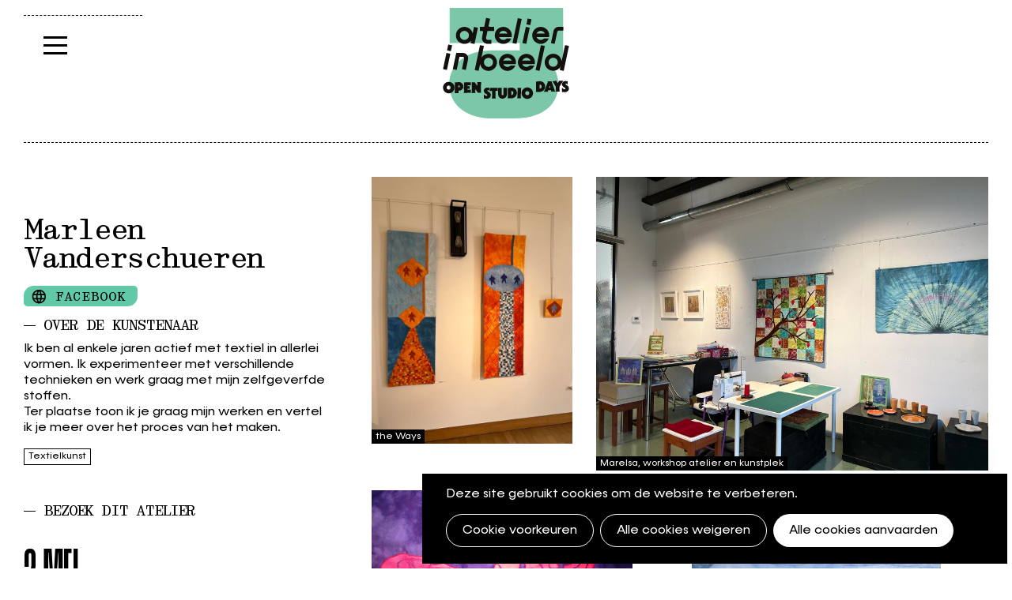

--- FILE ---
content_type: text/html; charset=UTF-8
request_url: https://www.atelierinbeeld.be/nl/kunstenaar/marleen-vanderschueren
body_size: 11768
content:
<!DOCTYPE html>
<html lang="nl" dir="ltr" prefix="og: https://ogp.me/ns#">
  <head>
    <meta charset="utf-8" />
<noscript><style>form.antibot * :not(.antibot-message) { display: none !important; }</style>
</noscript><script type="text/plain" id="cookies_matomo" data-cookieconsent="matomo">var _paq = _paq || [];(function(){var u=(("https:" == document.location.protocol) ? "https://openupmedia.matomo.cloud/" : "https://openupmedia.matomo.cloud/");_paq.push(["setSiteId", "4"]);_paq.push(["setTrackerUrl", u+"matomo.php"]);_paq.push(["setDoNotTrack", 1]);if (!window.matomo_search_results_active) {_paq.push(["trackPageView"]);}_paq.push(["setIgnoreClasses", ["no-tracking","colorbox"]]);_paq.push(["enableLinkTracking"]);var d=document,g=d.createElement("script"),s=d.getElementsByTagName("script")[0];g.type="text/javascript";g.defer=true;g.async=true;g.src=u+"matomo.js";s.parentNode.insertBefore(g,s);})();</script>
<meta name="description" content="Ik ben al enkele jaren actief met textiel in allerlei vormen. Ik experimenteer met verschillende technieken en werk graag met mijn zelfgeverfde stoffen. Ter plaatse toon ik je graag mijn werken en vertel ik je meer over het proces van het maken." />
<meta name="keywords" content="epsenkaas" />
<link rel="canonical" href="https://www.atelierinbeeld.be/nl/kunstenaar/marleen-vanderschueren" />
<link rel="image_src" href="https://www.atelierinbeeld.be/sites/default/files/styles/site_width/public/2025-02/IMG_7780.jpeg?itok=od3NZ1iN" />
<meta property="og:site_name" content="Atelier in Beeld" />
<meta property="og:type" content="profile" />
<meta property="og:description" content="Ik ben al enkele jaren actief met textiel in allerlei vormen. Ik experimenteer met verschillende technieken en werk graag met mijn zelfgeverfde stoffen. Ter plaatse toon ik je graag mijn werken en vertel ik je meer over het proces van het maken." />
<meta property="og:image" content="https://www.atelierinbeeld.be/sites/default/files/styles/site_width/public/2025-02/IMG_7780.jpeg?itok=od3NZ1iN" />
<meta property="og:image" content="" />
<meta name="twitter:card" content="summary_large_image" />
<meta name="twitter:site" content="@kunstwerkt" />
<meta name="twitter:description" content="Ik ben al enkele jaren actief met textiel in allerlei vormen. Ik experimenteer met verschillende technieken en werk graag met mijn zelfgeverfde stoffen. Ter plaatse toon ik je graag mijn werken en vertel ik je meer over het proces van het maken." />
<meta name="twitter:image" content="https://www.atelierinbeeld.be/sites/default/files/styles/site_width/public/2025-02/IMG_7780.jpeg?itok=od3NZ1iN" />
<meta name="Generator" content="Drupal 10 (https://www.drupal.org)" />
<meta name="MobileOptimized" content="width" />
<meta name="HandheldFriendly" content="true" />
<meta name="viewport" content="width=device-width, initial-scale=1.0" />
<link rel="alternate" hreflang="nl" href="https://www.atelierinbeeld.be/nl/kunstenaar/marleen-vanderschueren" />

      <title>Marleen Vanderschueren | Atelier in beeld</title>
      <link rel="icon" type="image/png" href="/themes/custom/epsenkaas_theme/favicons/favicon-96x96.png" sizes="96x96"/>
      <link rel="icon" type="image/svg+xml" href="/themes/custom/epsenkaas_theme/favicons/favicon.svg"/>
      <link rel="shortcut icon" href="/themes/custom/epsenkaas_theme/favicons/favicon.ico"/>
      <link rel="apple-touch-icon" sizes="180x180" href="/themes/custom/epsenkaas_theme/favicons/apple-touch-icon.png"/>
      <meta name="apple-mobile-web-app-title" content="Atelier in beeld"/>
      <link rel="manifest" href="/themes/custom/epsenkaas_theme/favicons/site.webmanifest"/>
      <meta name="theme-color" content="#2d2e87">
      <link rel="stylesheet" media="all" href="/sites/default/files/css/css_FRj5G520nO2vzcvp6jwkUB21y19GHmzlAF_cmJ3754Q.css?delta=0&amp;language=nl&amp;theme=epsenkaas_theme&amp;include=eJxVi0EKwzAMwD7k1k8qTusmoY5j7ATWvX47bIydhATauzNq90ZSnwxswXoRxTYKN8YsPZEsMW6pmoEf480LD59Gsn4UGmWtZ9036zYN_xWMnLKTlfh-v7JOtZmkRuED4o7BDRMFvwC4DDu1" />
<link rel="stylesheet" media="all" href="/sites/default/files/css/css_zzp9D1fNyoNCVdqKbGk4LDVToW7gYB0t-KseTBjeYAg.css?delta=1&amp;language=nl&amp;theme=epsenkaas_theme&amp;include=eJxVi0EKwzAMwD7k1k8qTusmoY5j7ATWvX47bIydhATauzNq90ZSnwxswXoRxTYKN8YsPZEsMW6pmoEf480LD59Gsn4UGmWtZ9036zYN_xWMnLKTlfh-v7JOtZmkRuED4o7BDRMFvwC4DDu1" />
<link rel="stylesheet" media="print" href="/sites/default/files/css/css_ZeVTkMaGQUdRdQ8-Qd6jLi7kdnLLdOMP2RB94OWZsKw.css?delta=2&amp;language=nl&amp;theme=epsenkaas_theme&amp;include=eJxVi0EKwzAMwD7k1k8qTusmoY5j7ATWvX47bIydhATauzNq90ZSnwxswXoRxTYKN8YsPZEsMW6pmoEf480LD59Gsn4UGmWtZ9036zYN_xWMnLKTlfh-v7JOtZmkRuED4o7BDRMFvwC4DDu1" />

        <script type="application/json" data-drupal-selector="drupal-settings-json">{"path":{"baseUrl":"\/","pathPrefix":"nl\/","currentPath":"node\/11141","currentPathIsAdmin":false,"isFront":false,"currentLanguage":"nl"},"pluralDelimiter":"\u0003","suppressDeprecationErrors":true,"ajaxPageState":{"libraries":"eJxVj2sOwyAMgy-UlSNVLs0oa4CIgDR2-j3aadqvz7asRPYCs-EWGJM_dGIzBDbypeyRzZ28WZ38mr_xnNBKKg4ZMlr0735ll0tNkPhgYjXOO2Bz2zixC1IWyMXakJgD8b29uLu1doVMp6WEkOM1-lmLdnX_ls6fB0hRESp0s--VXzL1rH2RaBuvZMMap8_KJ7XrXtQ","theme":"epsenkaas_theme","theme_token":null},"ajaxTrustedUrl":[],"matomo":{"disableCookies":false,"trackMailto":true},"data":{"extlink":{"extTarget":true,"extTargetAppendNewWindowDisplay":true,"extTargetAppendNewWindowLabel":"(opens in a new window)","extTargetNoOverride":false,"extNofollow":false,"extTitleNoOverride":false,"extNoreferrer":false,"extFollowNoOverride":false,"extClass":"0","extLabel":"(link is external)","extImgClass":false,"extSubdomains":true,"extExclude":"","extInclude":"","extCssExclude":"","extCssInclude":"","extCssExplicit":"","extAlert":false,"extAlertText":"This link will take you to an external web site. We are not responsible for their content.","extHideIcons":false,"mailtoClass":"0","telClass":"","mailtoLabel":"(link sends email)","telLabel":"(link is a phone number)","extUseFontAwesome":false,"extIconPlacement":"append","extPreventOrphan":false,"extFaLinkClasses":"fa fa-external-link","extFaMailtoClasses":"fa fa-envelope-o","extAdditionalLinkClasses":"","extAdditionalMailtoClasses":"","extAdditionalTelClasses":"","extFaTelClasses":"fa fa-phone","allowedDomains":[],"extExcludeNoreferrer":""}},"cookies":{"cookiesjsr":{"config":{"cookie":{"name":"cookiesjsr","expires":31536000000,"domain":"","sameSite":"Lax","secure":false},"library":{"libBasePath":"https:\/\/cdn.jsdelivr.net\/gh\/jfeltkamp\/cookiesjsr@1\/dist","libPath":"https:\/\/cdn.jsdelivr.net\/gh\/jfeltkamp\/cookiesjsr@1\/dist\/cookiesjsr.min.js","scrollLimit":0},"callback":{"method":"post","url":"\/nl\/cookies\/consent\/callback.json","headers":[]},"interface":{"openSettingsHash":"#editCookieSettings","showDenyAll":true,"denyAllOnLayerClose":false,"settingsAsLink":false,"availableLangs":["nl","en"],"defaultLang":"nl","groupConsent":false,"cookieDocs":true}},"services":{"functional":{"id":"functional","services":[{"key":"functional","type":"functional","name":"Noodzakelijke cookies","info":{"value":"\u003Ctable\u003E\r\n\t\u003Cthead\u003E\r\n\t\t\u003Ctr\u003E\r\n\t\t\t\u003Cth width=\u002215%\u0022\u003ECookie naam\u003C\/th\u003E\r\n\t\t\t\u003Cth width=\u002215%\u0022\u003EStandaard vervaltijd\u003C\/th\u003E\r\n\t\t\t\u003Cth\u003EBeschrijving\u003C\/th\u003E\r\n\t\t\u003C\/tr\u003E\r\n\t\u003C\/thead\u003E\r\n\t\u003Ctbody\u003E\r\n\t\t\u003Ctr\u003E\r\n\t\t\t\u003Ctd\u003E\u003Ccode dir=\u0022ltr\u0022 translate=\u0022no\u0022\u003ESSESS\u0026lt;ID\u0026gt;\u003C\/code\u003E\u003C\/td\u003E\r\n\t\t\t\u003Ctd\u003E1 maand\u003C\/td\u003E\r\n\t\t\t\u003Ctd\u003EAls je bent ingelogd op deze website, is een sessiecookie vereist om je browser te identificeren en te verbinden met je gebruikersaccount.\u003C\/td\u003E\r\n\t\t\u003C\/tr\u003E\r\n\t\t\u003Ctr\u003E\r\n\t\t\t\u003Ctd\u003E\u003Ccode dir=\u0022ltr\u0022 translate=\u0022no\u0022\u003Ecookiesjsr\u003C\/code\u003E\u003C\/td\u003E\r\n\t\t\t\u003Ctd\u003E1 jaar\u003C\/td\u003E\r\n\t\t\t\u003Ctd\u003EBij je eerste bezoek aan deze website werd toestemming gevraagd om gebruik te maken van verschillende diensten (ook die van derden) waarvoor gegevens in je browser moeten worden opgeslagen (cookies, lokale opslag). Je beslissingen over elke dienst (toestaan, weigeren) worden in deze cookie opgeslagen en worden bij elk bezoek aan deze website opnieuw gebruikt.\u003C\/td\u003E\r\n\t\t\u003C\/tr\u003E\r\n\t\u003C\/tbody\u003E\r\n\u003C\/table\u003E\r\n","format":"full_html"},"uri":"","needConsent":false}],"weight":1},"tracking":{"id":"tracking","services":[{"key":"matomo","type":"tracking","name":"Matomo Analytics","info":{"value":"","format":"full_html"},"uri":"","needConsent":true}],"weight":10},"marketing":{"id":"marketing","services":[{"key":"video","type":"marketing","name":"Video\u0027s van YouTube of Vimeo","info":{"value":"\u003Cp\u003EDeze cookies worden gebruikt om de integratie van inhoud van sociaalnetwerksites en andere platformen van derden zoals Vimeo en Youtube op onze websites mogelijk te maken. Ze kunnen activiteiten op verschillende websites traceren om een \u200b\u200bgebruikersprofiel samen te stellen. Zo kunnen ze relevantere inhoud aanbieden op andere bezochte websites.\u003C\/p\u003E\r\n\r\n\u003Cp\u003EDeze cookies worden geplaatst door Vimeo bij het inladen van een Vimeo filmpje op deze website::\u003C\/p\u003E\r\n\r\n\u003Cul\u003E\r\n\t\u003Cli\u003E__cf_bm\u003C\/li\u003E\r\n\t\u003Cli\u003Evuid\u003C\/li\u003E\r\n\u003C\/ul\u003E\r\n\r\n\u003Cp\u003EDeze cookies worden geplaatst door YouTube bij het inladen van een YouTube filmpje op deze website:\u003C\/p\u003E\r\n\r\n\u003Cul\u003E\r\n\t\u003Cli\u003ECONSENT\u003C\/li\u003E\r\n\t\u003Cli\u003EVISITOR_INFO1_LIVE\u003C\/li\u003E\r\n\t\u003Cli\u003EYSC\u003C\/li\u003E\r\n\t\u003Cli\u003EDEVICE_INFO\u003C\/li\u003E\r\n\t\u003Cli\u003E__Secure-YEC\u003C\/li\u003E\r\n\t\u003Cli\u003EPREF\u003C\/li\u003E\r\n\t\u003Cli\u003ESOCS\u003C\/li\u003E\r\n\u003C\/ul\u003E\r\n","format":"full_html"},"uri":"","needConsent":true}],"weight":30}},"translation":{"_core":{"default_config_hash":"S5qrJju_o31uC1fwXosZ8Nlja2Wps6Gn0mMCAebY1Zw"},"langcode":"nl","bannerText":"Deze site gebruikt cookies om de website te verbeteren.","privacyPolicy":"Privacybeleid","privacyUri":"\/nl\/node\/23164","imprint":"","imprintUri":"","cookieDocs":"Cookiebeleid","cookieDocsUri":"\/cookies\/documentation","officialWebsite":"Official website","denyAll":"Alle cookies weigeren","alwaysActive":"Altijd actief","settings":"Cookie voorkeuren","acceptAll":"Alle cookies aanvaarden","requiredCookies":"Noodzakelijke cookies","cookieSettings":"Cookie voorkeuren","close":"Sluiten","readMore":"Meer lezen","allowed":"Toegestaan","denied":"Geweigerd","settingsAllServices":"","saveSettings":"Opslaan","default_langcode":"en","disclaimerText":"Alle cookie-informatie kan door de serviceproviders worden gewijzigd. We werken deze informatie regelmatig bij.","disclaimerTextPosition":"above","processorDetailsLabel":"","processorLabel":"Bedrijf","processorWebsiteUrlLabel":"Website","processorPrivacyPolicyUrlLabel":"Privacybeleid","processorCookiePolicyUrlLabel":"Cookiebeleid","processorContactLabel":"Contactgegevens gegevensbescherming","placeholderAcceptAllText":"Alle cookies aanvaarden","functional":{"title":"Functioneel","details":"Deze website gebruikt cookies om je surfervaring gemakkelijker te maken. Cookies zijn kleine tekstbestanden die door je browser op je apparaat worden geplaatst om bepaalde informatie op te slaan. Aan de hand van deze informatie, kan een website herkennen dat je deze eerder hebt bezocht. Deze cookies bevatten geen persoonlijke informatie."},"tracking":{"title":"Tracking cookies","details":"Marketing cookies come from external advertising companies (\u0022third-party cookies\u0022) and are used to collect information about the websites visited by the user. The purpose of this is to create and display target group-oriented content and advertising for the user."},"marketing":{"title":"Marketing","details":"Andere websites zoals YouTube gebruiken cookies als je hun video\u2019s op deze website bekijkt."}}},"cookiesTexts":{"_core":{"default_config_hash":"S5qrJju_o31uC1fwXosZ8Nlja2Wps6Gn0mMCAebY1Zw"},"langcode":"nl","bannerText":"Deze site gebruikt cookies om de website te verbeteren.","privacyPolicy":"Privacybeleid","privacyUri":"\/node\/23164","imprint":"","imprintUri":"","cookieDocs":"Cookiebeleid","cookieDocsUri":"\/cookies\/documentation","officialWebsite":"Official website","denyAll":"Alle cookies weigeren","alwaysActive":"Altijd actief","settings":"Cookie voorkeuren","acceptAll":"Alle cookies aanvaarden","requiredCookies":"Noodzakelijke cookies","cookieSettings":"Cookie voorkeuren","close":"Sluiten","readMore":"Meer lezen","allowed":"Toegestaan","denied":"Geweigerd","settingsAllServices":"","saveSettings":"Opslaan","default_langcode":"en","disclaimerText":"Alle cookie-informatie kan door de serviceproviders worden gewijzigd. We werken deze informatie regelmatig bij.","disclaimerTextPosition":"above","processorDetailsLabel":"","processorLabel":"Bedrijf","processorWebsiteUrlLabel":"Website","processorPrivacyPolicyUrlLabel":"Privacybeleid","processorCookiePolicyUrlLabel":"Cookiebeleid","processorContactLabel":"Contactgegevens gegevensbescherming","placeholderAcceptAllText":"Alle cookies aanvaarden"},"services":{"functional":{"uuid":"b7fbbf77-66ac-4244-8359-1ea25b08bb6a","langcode":"nl","status":true,"dependencies":[],"_core":{"default_config_hash":"SQkYKY9U6xYDPAOC32rgkrIzkd688kRsm9g25mWdcvM"},"id":"functional","label":"Noodzakelijke cookies","group":"functional","info":{"value":"\u003Ctable\u003E\r\n\t\u003Cthead\u003E\r\n\t\t\u003Ctr\u003E\r\n\t\t\t\u003Cth width=\u002215%\u0022\u003ECookie naam\u003C\/th\u003E\r\n\t\t\t\u003Cth width=\u002215%\u0022\u003EStandaard vervaltijd\u003C\/th\u003E\r\n\t\t\t\u003Cth\u003EBeschrijving\u003C\/th\u003E\r\n\t\t\u003C\/tr\u003E\r\n\t\u003C\/thead\u003E\r\n\t\u003Ctbody\u003E\r\n\t\t\u003Ctr\u003E\r\n\t\t\t\u003Ctd\u003E\u003Ccode dir=\u0022ltr\u0022 translate=\u0022no\u0022\u003ESSESS\u0026lt;ID\u0026gt;\u003C\/code\u003E\u003C\/td\u003E\r\n\t\t\t\u003Ctd\u003E1 maand\u003C\/td\u003E\r\n\t\t\t\u003Ctd\u003EAls je bent ingelogd op deze website, is een sessiecookie vereist om je browser te identificeren en te verbinden met je gebruikersaccount.\u003C\/td\u003E\r\n\t\t\u003C\/tr\u003E\r\n\t\t\u003Ctr\u003E\r\n\t\t\t\u003Ctd\u003E\u003Ccode dir=\u0022ltr\u0022 translate=\u0022no\u0022\u003Ecookiesjsr\u003C\/code\u003E\u003C\/td\u003E\r\n\t\t\t\u003Ctd\u003E1 jaar\u003C\/td\u003E\r\n\t\t\t\u003Ctd\u003EBij je eerste bezoek aan deze website werd toestemming gevraagd om gebruik te maken van verschillende diensten (ook die van derden) waarvoor gegevens in je browser moeten worden opgeslagen (cookies, lokale opslag). Je beslissingen over elke dienst (toestaan, weigeren) worden in deze cookie opgeslagen en worden bij elk bezoek aan deze website opnieuw gebruikt.\u003C\/td\u003E\r\n\t\t\u003C\/tr\u003E\r\n\t\u003C\/tbody\u003E\r\n\u003C\/table\u003E\r\n","format":"full_html"},"consentRequired":false,"purpose":"Essential functional cookies to provide general functionality","processor":"","processorContact":"","processorUrl":"","processorPrivacyPolicyUrl":"","processorCookiePolicyUrl":"","placeholderMainText":"This content is blocked because required functional cookies have not been accepted.","placeholderAcceptText":"Only accept required functional cookies."},"matomo":{"uuid":"9f23a5ec-cfc0-4708-afa1-7d5f2fde1e9d","langcode":"nl","status":true,"dependencies":{"enforced":{"module":["cookies_matomo"]}},"_core":{"default_config_hash":"tEnhnulT7yRlWGG3xR7CgXl5fWI1fU9-1pXhs4UyNrU"},"id":"matomo","label":"Matomo Analytics","group":"tracking","info":{"value":"","format":"full_html"},"consentRequired":true,"purpose":"","processor":"","processorContact":"","processorUrl":"","processorPrivacyPolicyUrl":"","processorCookiePolicyUrl":"","placeholderMainText":"This content is blocked because Matomo Analytics cookies have not been accepted.","placeholderAcceptText":"Only accept Matomo Analytics cookies."},"video":{"uuid":"b48f9915-1e9f-46d4-b636-0c470dd62010","langcode":"nl","status":true,"dependencies":{"enforced":{"module":["cookies_video"]}},"_core":{"default_config_hash":"-5_rAcqvovHOInTW143TXBCjn28Fvx62V6RaW1EVW6Y"},"id":"video","label":"Video\u0027s van YouTube of Vimeo","group":"marketing","info":{"value":"\u003Cp\u003EDeze cookies worden gebruikt om de integratie van inhoud van sociaalnetwerksites en andere platformen van derden zoals Vimeo en Youtube op onze websites mogelijk te maken. Ze kunnen activiteiten op verschillende websites traceren om een \u200b\u200bgebruikersprofiel samen te stellen. Zo kunnen ze relevantere inhoud aanbieden op andere bezochte websites.\u003C\/p\u003E\r\n\r\n\u003Cp\u003EDeze cookies worden geplaatst door Vimeo bij het inladen van een Vimeo filmpje op deze website::\u003C\/p\u003E\r\n\r\n\u003Cul\u003E\r\n\t\u003Cli\u003E__cf_bm\u003C\/li\u003E\r\n\t\u003Cli\u003Evuid\u003C\/li\u003E\r\n\u003C\/ul\u003E\r\n\r\n\u003Cp\u003EDeze cookies worden geplaatst door YouTube bij het inladen van een YouTube filmpje op deze website:\u003C\/p\u003E\r\n\r\n\u003Cul\u003E\r\n\t\u003Cli\u003ECONSENT\u003C\/li\u003E\r\n\t\u003Cli\u003EVISITOR_INFO1_LIVE\u003C\/li\u003E\r\n\t\u003Cli\u003EYSC\u003C\/li\u003E\r\n\t\u003Cli\u003EDEVICE_INFO\u003C\/li\u003E\r\n\t\u003Cli\u003E__Secure-YEC\u003C\/li\u003E\r\n\t\u003Cli\u003EPREF\u003C\/li\u003E\r\n\t\u003Cli\u003ESOCS\u003C\/li\u003E\r\n\u003C\/ul\u003E\r\n","format":"full_html"},"consentRequired":true,"purpose":"","processor":"","processorContact":"","processorUrl":"","processorPrivacyPolicyUrl":"","processorCookiePolicyUrl":"","placeholderMainText":"Je moet de cookies voor video\u0027s van YouTube of Vimeo aanvaarden om deze inhoud te kunnen bekijken.","placeholderAcceptText":"Deze cookies aanvaarden"}},"groups":{"functional":{"uuid":"7d398736-2433-401b-9e14-98c7404ef51b","langcode":"nl","status":true,"dependencies":[],"_core":{"default_config_hash":"aHm4Q63Ge97tcktTa_qmUqJMir45iyGY2lEvvqPW68g"},"id":"functional","label":"Functioneel","weight":1,"title":"Functioneel","details":"Deze website gebruikt cookies om je surfervaring gemakkelijker te maken. Cookies zijn kleine tekstbestanden die door je browser op je apparaat worden geplaatst om bepaalde informatie op te slaan. Aan de hand van deze informatie, kan een website herkennen dat je deze eerder hebt bezocht. Deze cookies bevatten geen persoonlijke informatie."},"marketing":{"uuid":"d7899f58-343b-4abc-a878-17589ab197c8","langcode":"nl","status":true,"dependencies":[],"_core":{"default_config_hash":"JkP6try0AxX_f4RpFEletep5NHSlVB1BbGw0snW4MO8"},"id":"marketing","label":"Marketing","weight":30,"title":"Marketing","details":"Andere websites zoals YouTube gebruiken cookies als je hun video\u2019s op deze website bekijkt."},"performance":{"uuid":"6c5b266e-5f26-4e6a-921d-327859bb5c68","langcode":"nl","status":true,"dependencies":[],"_core":{"default_config_hash":"Jv3uIJviBj7D282Qu1ZpEQwuOEb3lCcDvx-XVHeOJpw"},"id":"performance","label":"Analytisch","weight":30,"title":"Analytisch","details":"Met deze cookies verbeteren we de website. We bewaren anonieme info over het surfgedrag van bezoekers."},"social":{"uuid":"0a6df899-8d27-447c-91f2-a7dd32360e8c","langcode":"nl","status":true,"dependencies":[],"_core":{"default_config_hash":"vog2tbqqQHjVkue0anA0RwlzvOTPNTvP7_JjJxRMVAQ"},"id":"social","label":"Social Plugins","weight":20,"title":"Social Plugins","details":"Comments managers facilitate the filing of comments and fight against spam."},"tracking":{"uuid":"17f197d0-b19f-4f6c-b2a1-e3b5ba0a045f","langcode":"nl","status":true,"dependencies":[],"_core":{"default_config_hash":"_gYDe3qoEc6L5uYR6zhu5V-3ARLlyis9gl1diq7Tnf4"},"id":"tracking","label":"Tracking","weight":10,"title":"Tracking cookies","details":"Marketing cookies come from external advertising companies (\u0022third-party cookies\u0022) and are used to collect information about the websites visited by the user. The purpose of this is to create and display target group-oriented content and advertising for the user."},"video":{"uuid":"60ce664a-d93f-440b-89e2-697168bbdea3","langcode":"nl","status":true,"dependencies":[],"_core":{"default_config_hash":"w1WnCmP2Xfgx24xbx5u9T27XLF_ZFw5R0MlO-eDDPpQ"},"id":"video","label":"Videos","weight":40,"title":"Video","details":"Video sharing services help to add rich media on the site and increase its visibility."}}},"user":{"uid":0,"permissionsHash":"3b0c8f29881633675086fe4ba456ad30c6f1555db4f20205c9362241e167135e"}}</script>
<script src="/sites/default/files/js/js_0SKiibSFQsJOxUr9w3ijn1ng3_VJIA0UuWY2SXeTxhY.js?scope=header&amp;delta=0&amp;language=nl&amp;theme=epsenkaas_theme&amp;include=eJxVzUEOgzAMAMEPufhJkWvckMaJLRwk-H0rkQun1ZyWzWqRQL77jX3htcNkajSsGVInvUbhAPGQXokijU2aYFZ7k75iXFp6BjnHvxXX_XDSZRIa5V4-hZObH45Pwpzc-QFXvDlp"></script>
<script src="/modules/contrib/cookies/js/cookiesjsr.conf.js?v=10.5.4" defer></script>
</head>
        <body class="node-11141 path-node page-node-type-artist">
                    <a href="#main-content" class="visually-hidden focusable skip-link">
            Overslaan en naar de inhoud gaan
          </a>
          
            <div class="dialog-off-canvas-main-canvas" data-off-canvas-main-canvas>
    <div class="page">

  <div class="page-top">

    <a name="top"></a>

          <header class="main-header" role="banner">
        <div id="block-epsenkaas-theme-branding" class="block block-system block-system-branding-block">
    
        
          <div class="logo-wrapper">
      <a class="site-logo" href="/nl" title="Home" rel="home">
        <img src="/themes/custom/epsenkaas_theme/logo.svg" alt="Home" />
      </a>
    </div>
  </div>
<div id="block-headermenu" class="block block-project block-ek-menu-block">
    
        
          <div class="nav-toggle--menu">Menu</div>
  <button class="nav-toggle">Menu
    <div class="hamburger">
    </div>
  </button>
  <div class="menu-wrapper">
  <div class="header--col">
    <div class="main-menu">
      
              <ul class="menu">
                    <li class="menu-item">
        <a href="/nl" data-drupal-link-system-path="&lt;front&gt;">Home</a>
              </li>
                <li class="menu-item">
        <a href="/nl/ateliers" data-drupal-link-system-path="ateliers">Ateliers</a>
              </li>
                <li class="menu-item">
        <a href="/nl/deelnemen" data-drupal-link-system-path="deelnemen">Deelnemen</a>
              </li>
                <li class="menu-item">
        <a href="/nl/over" data-drupal-link-system-path="node/56">Over</a>
              </li>
                <li class="menu-item">
        <a href="/nl/faq" data-drupal-link-system-path="node/69">FAQ</a>
              </li>
                <li class="menu-item">
        <a href="/nl/downloads" data-drupal-link-system-path="node/58">Downloads</a>
              </li>
                <li class="menu-item">
        <a href="/nl/contact" data-drupal-link-system-path="node/112">Contact</a>
              </li>
        </ul>
  


    </div>
  </div>
  <div class="header--col">
    <div class="language-options">
      <div class="language-switcher">
        <ul class="language-list">
          <li><a href="/nl/kunstenaar/marleen-vanderschueren" class="active" hreflang="nl">nl</a></li><li><a href="/en/node/11141" hreflang="en">en</a></li>
        </ul>
      </div>
    </div>
    <div class="flag-print"><a class="icon" href="/nl/mijn-lijst"><svg width="28.2" height="24.8" xmlns="http://www.w3.org/2000/svg"><path d="M27.7 8.15c0 8.03-12.62 15.72-13.173 16.02a.772.772 0 01-.85 0C13.12 23.87.5 16.18.5 8.15a7.646 7.646 0 0113.6-4.8 7.646 7.646 0 0113.6 4.8z" fill="#FFF" stroke="#000" /></svg><div class="count"></div></a></div>
    <a href="https://www.kunstwerkt.be" target="_blank" class="logo--kunstwerkt"><svg width="72" height="47" xmlns="http://www.w3.org/2000/svg"><path d="M45.757.004A77.225 77.225 0 0162.242 1.61C85.013 6.721 64.568 47 35.434 47c-8.99 0-18.815-3.841-28.45-13.74C-14.69 10.996 18.55.004 45.757.004zM18.032 24.708h-.193a.17.17 0 00-.18.118l-1.692 4.435h-.042l-1.107-4.297a.219.219 0 00-.191-.151h-.98a.185.185 0 00-.168.074.19.19 0 00-.023.184l2.011 7.234a.205.205 0 00.192.151h.17a.18.18 0 00.18-.118l1.885-4.877h.053l1.904 4.877a.18.18 0 00.182.118h.17a.205.205 0 00.192-.15l2.011-7.235a.19.19 0 00-.023-.184.185.185 0 00-.169-.074h-.979a.218.218 0 00-.191.15l-1.087 4.298h-.042l-1.703-4.435a.17.17 0 00-.18-.118zm20.58.105H35.57a.199.199 0 00-.197.2l.005 7.123c0 .11.088.2.197.2h.98a.21.21 0 00.198-.2v-2.745h1.185l1.416 2.853a.183.183 0 00.17.1h1.118a.197.197 0 00.188-.098.202.202 0 00-.007-.213l-1.459-2.735a2.373 2.373 0 001.576-2.175c-.012-1.288-1.053-2.322-2.326-2.31zm7.443-.005h-.936a.25.25 0 00-.183.074.257.257 0 00-.074.184l.003 7.019a.255.255 0 00.074.183.25.25 0 00.182.074h.936a.26.26 0 00.256-.257v-3.283l2.772 3.465a.23.23 0 00.192.076h1.16a.233.233 0 00.211-.128.238.238 0 00-.02-.248l-2.98-3.607 2.777-3.165a.23.23 0 00.045-.251.226.226 0 00-.214-.136H49.19a.254.254 0 00-.198.108l-2.682 3.056v-2.906a.26.26 0 00-.256-.258zm12.563.005h-4.651a.196.196 0 00-.14.058.201.201 0 00-.058.142l.012.89c0 .111.089.2.198.2h1.628v6.032a.21.21 0 00.197.2h.988a.21.21 0 00.198-.2v-6.04h1.628a.198.198 0 00.197-.2v-.882c0-.11-.088-.2-.197-.2zm-28.102 0h-4.331a.196.196 0 00-.14.058.201.201 0 00-.058.142v7.109c0 .11.089.2.198.2h4.331c.11 0 .2-.09.203-.2v-.883a.201.201 0 00-.06-.143.196.196 0 00-.143-.057h-3.15v-1.884h2.629c.109 0 .197-.09.197-.2v-.895a.21.21 0 00-.197-.2h-2.629v-1.764h3.15c.11 0 .2-.089.203-.2v-.883a.204.204 0 00-.203-.2zm7.987 1.29a1.065 1.065 0 011.053 1.044c0 .594-.466 1.08-1.053 1.1h-1.735v-2.143h1.735zm20.523-4.812h-45.79v1.304h45.79v-1.304zM47.572 11.6a2.11 2.11 0 00-1.65.497 2.16 2.16 0 00-.745 1.57c0 1.27 1 1.916 2 2.325.894.367 1.352.742 1.352 1.292a.903.903 0 01-.313.62.882.882 0 01-.655.208 3.51 3.51 0 01-1.608-.667.244.244 0 00-.361.075l-.383.667c-.096.172-.046.223.053.323.65.566 1.484.866 2.341.84a2.23 2.23 0 001.67-.542c.461-.402.742-.975.777-1.59 0-1.389-1.192-2.014-2.225-2.433-.86-.355-1.255-.7-1.255-1.205a.856.856 0 01.313-.572.837.837 0 01.621-.18 3.48 3.48 0 011.482.593c.138.068.304.01.373-.13l.405-.614a.27.27 0 00-.065-.356 3.726 3.726 0 00-2.127-.721zm-12.448 0h-.266a.199.199 0 00-.198.194v7.245a.21.21 0 00.198.2h.968c.11 0 .198-.09.198-.2V14.41h.01l4.446 4.942h.255a.2.2 0 00.202-.194l.003-7.246a.21.21 0 00-.202-.2h-.98a.196.196 0 00-.14.058.201.201 0 00-.057.142v4.447h-.01L35.124 11.6zm-5.288.109h-1.01c-.11 0-.198.09-.198.2v4.415a1.56 1.56 0 01-.43 1.151c-.295.308-.701.48-1.124.474a1.52 1.52 0 01-1.123-.48 1.557 1.557 0 01-.42-1.157v-4.4a.2.2 0 00-.198-.2h-1.012a.21.21 0 00-.197.2v4.479a2.97 2.97 0 00.866 2.107c.556.557 1.31.864 2.093.854a2.903 2.903 0 002.099-.85 2.972 2.972 0 00.87-2.111l-.019-4.482a.21.21 0 00-.197-.2zm-14.064-.001h-.937a.25.25 0 00-.183.074.257.257 0 00-.074.185v7.019c0 .069.026.135.075.184a.25.25 0 00.182.074h.937a.261.261 0 00.255-.258V15.7l2.777 3.466a.225.225 0 00.192.076h1.159a.233.233 0 00.212-.128.238.238 0 00-.02-.25l-2.981-3.606 2.778-3.164a.23.23 0 00.044-.252.226.226 0 00-.214-.136H18.91a.256.256 0 00-.198.107l-2.685 3.058v-2.906a.261.261 0 00-.255-.26zm42.87.003h-4.65c-.11 0-.198.09-.198.2v.883c0 .11.088.2.198.2h1.628v6.039a.21.21 0 00.197.2h.988a.21.21 0 00.198-.2v-6.039h1.628c.109 0 .197-.09.197-.2l.012-.883a.2.2 0 00-.198-.2z" fill-rule="evenodd" /></svg></a>
    <div class="social-nav">
      <a href="https://www.facebook.com/vzwkunstwerkt" target="_blank" class="social-nav__item facebook"><svg width="10" height="20" xmlns="http://www.w3.org/2000/svg"><path d="M7.36 0A23.42 23.42 0 0110 .14v3.18H8.189c-1.424 0-1.699.702-1.699 1.731v2.27h3.387l-.44 3.556H6.49V20H2.953v-9.121H0V7.323h2.961V4.7c0-3.043 1.788-4.7 4.4-4.7z" fill-rule="evenodd" /></svg></a>
      <a href="https://www.instagram.com/kunstwerkt/" target="_blank" class="social-nav__item instagram"><svg width="20" height="20" viewbox="0 0 19.999 19.999" xmlns="http://www.w3.org/2000/svg"><path d="M11.027 0c1.137.002 1.708.009 2.204.024l.245.008c.202.007.406.016.646.027a7.33 7.33 0 012.427.465 5.113 5.113 0 012.925 2.925 7.34 7.34 0 01.464 2.427c.042.915.057 1.295.06 3.096l.001.745v1.31c-.004 1.8-.019 2.18-.06 3.095a7.34 7.34 0 01-.465 2.428 5.118 5.118 0 01-2.925 2.924 7.346 7.346 0 01-2.427.465l-.646.028-.245.008c-.496.015-1.067.021-2.204.023L10.28 20H8.972a77.962 77.962 0 01-2.205-.024l-.244-.008a74.338 74.338 0 01-.647-.028 7.353 7.353 0 01-2.427-.465A5.118 5.118 0 01.524 16.55a7.338 7.338 0 01-.465-2.428 74.58 74.58 0 01-.027-.646l-.008-.245A77.936 77.936 0 010 11.027V8.972c.002-1.137.009-1.708.024-2.205l.008-.244c.007-.203.016-.406.027-.647.017-.83.174-1.65.465-2.427A5.11 5.11 0 013.449.524 7.338 7.338 0 015.876.059c.24-.01.444-.02.647-.027l.244-.008A77.962 77.962 0 018.972 0h2.055zm-.834 1.801h-.617l-.618.001c-1.738.003-2.1.017-3 .058a5.53 5.53 0 00-1.857.344 3.313 3.313 0 00-1.898 1.898 5.531 5.531 0 00-.344 1.857c-.042.898-.055 1.26-.058 2.998v2.084c.002 1.058.008 1.606.021 2.076l.007.197c.008.228.017.452.03.726.007.634.124 1.263.344 1.857a3.313 3.313 0 001.898 1.898c.595.22 1.223.337 1.857.345.899.041 1.262.054 3 .057h2.083a63.947 63.947 0 002.37-.03l.198-.008.43-.02a5.533 5.533 0 001.858-.344 3.311 3.311 0 001.897-1.898 5.55 5.55 0 00.345-1.857c.009-.195.017-.365.023-.53l.007-.195a69.68 69.68 0 00.028-2.274V8.958a63.873 63.873 0 00-.031-2.37l-.008-.198-.02-.43a5.545 5.545 0 00-.344-1.858 3.311 3.311 0 00-1.897-1.898 5.53 5.53 0 00-1.858-.344c-.897-.042-1.26-.055-2.998-.058h-.848zm-.195 3.063a5.134 5.134 0 110 10.269 5.134 5.134 0 010-10.269zm0 1.806a3.33 3.33 0 100 6.662 3.33 3.33 0 000-6.662zm5.339-3.21a1.2 1.2 0 110 2.4 1.2 1.2 0 010-2.4z" /></svg></a>
    </div>
    
  </div>
  </div>


      </header>
    
    
  </div>

  
  <div class="wrapper">

    <main role="main" class="main">

              <div data-drupal-messages-fallback class="hidden"></div>


      
      <a id="main-content" tabindex="-1"></a>
      
      <div id="block-epsenkaas-theme-content" class="block block-system block-system-main-block">
    
        
        <div class="node node--type-artist node--view-mode-full artist">
  <div class="artist__top">
    
  <div class="backlink"><a href="/nl/ateliers">Terug naar het overzicht</a></div>

  </div>

  <div class="artist-wrapper">
    <div class="artist__title artist-fieldgroup">
      <div class="field field-name-node-title"><h1>
  Marleen Vanderschueren
</h1>
</div>

    </div>
    <div class="artist__main artist-fieldgroup">
      
            <div class="field field--name-edit-artist field__item"></div>
      
      <div class="field field-name-node-title"><h1>
  Marleen Vanderschueren
</h1>
</div>

      
            <div class="field field--name-artist-contact field__item"></div>
      
      
            <div class="field field--name-artist-socials field__item"><div class="facebook"><a target="_blank" href="https://www.facebook.com/search/top?q=quilt%20art%20studio%20m" title="https://www.facebook.com/search/top?q=quilt%20art%20studio%20m">Facebook</a></div>
</div>
      
      <div class="field field-name-artist-atelier-description"><div class="title--edit-wrapper"><h3>Over de kunstenaar</h3></div>
<div class="read--more"><p>Ik ben al enkele jaren actief met textiel in allerlei vormen. Ik experimenteer met verschillende technieken en werk graag met mijn zelfgeverfde stoffen.<br />
Ter plaatse toon ik je graag mijn werken en vertel ik je meer over het proces van het maken.</p>
</div></div>

          
            <div  class="techniques">
            <span class="field__item">Textielkunst</span>
      
      </div>
  


      
            <div class="field field--name-artist-atelier-map-link field__item"><a href="/nl/ateliers?coordinates=50.924281%2C4.420511#studios__map" class="btn--primary">Ateliers in de buurt</a></div>
      
    </div>
    <div class="artist__images artist-fieldgroup">
      

<div class="field field--name-field-work field__items swiper">
  <div class="swiper-wrapper">
          <div class="swiper-slide">  <div class="image-wrapper">
<img loading="lazy" src="/sites/default/files/styles/large/public/2025-02/IMG_2502.jpeg?itok=L7e7YYAW" width="1000" height="750" alt="" title="the Ways" class="image-style-large" />
    <div class="img-title">the Ways</div>
</div>

</div>
          <div class="swiper-slide">  <div class="image-wrapper">
<img loading="lazy" src="/sites/default/files/styles/large/public/2025-02/IMG_1260.jpeg?itok=rzFxd3Ac" width="1000" height="909" alt="" title="Dark Poppies" class="image-style-large" />
    <div class="img-title">Dark Poppies</div>
</div>

</div>
          <div class="swiper-slide">  <div class="image-wrapper">
<img loading="lazy" src="/sites/default/files/styles/large/public/2025-02/IMG_1413.jpeg?itok=KWHXk2V6" width="1000" height="750" alt="" title="Suidsee" class="image-style-large" />
    <div class="img-title">Suidsee</div>
</div>

</div>
      </div>
  <div class="swiper-button swiper-button-prev"></div>
  <div class="swiper-button swiper-button-next"></div>
</div>

            <div class="field field--name-edit-images field__item"></div>
      
            <div class="field field--name-artist-images field__item"><div class="field__item field__image" data-index="1"><div class="image-wrapper">
<img data-mfp-link="https://www.atelierinbeeld.be/sites/default/files/styles/full_width/public/2025-02/IMG_2502.jpeg?itok=Ra4PUR_D" class="mfp-thumbnail image-style-half-width" src="/sites/default/files/styles/half_width/public/2025-02/IMG_2502.jpeg?itok=op-5nvKG" width="880" height="660" alt="" title="the Ways" loading="lazy" />
    <div class="img-title">the Ways</div>
</div>
</div><div class="field__item field__image" data-index="2"><div class="image-wrapper">
<img data-mfp-link="https://www.atelierinbeeld.be/sites/default/files/styles/full_width/public/2025-02/IMG_7780.jpeg?itok=NrluhLKF" class="mfp-thumbnail image-style-half-width" src="/sites/default/files/styles/half_width/public/2025-02/IMG_7780.jpeg?itok=Tx5uL4M1" width="880" height="660" alt="" title="Marelsa, workshop atelier en kunstplek" loading="lazy" />
    <div class="img-title">Marelsa, workshop atelier en kunstplek</div>
</div>
</div><div class="field__item field__image" data-index="3"><div class="image-wrapper">
<img data-mfp-link="https://www.atelierinbeeld.be/sites/default/files/styles/full_width/public/2025-02/IMG_1260.jpeg?itok=w20rwYsp" class="mfp-thumbnail image-style-half-width" src="/sites/default/files/styles/half_width/public/2025-02/IMG_1260.jpeg?itok=t4RY6S6w" width="880" height="800" alt="" title="Dark Poppies" loading="lazy" />
    <div class="img-title">Dark Poppies</div>
</div>
</div><div class="field__item field__image" data-index="4"><div class="image-wrapper">
<img data-mfp-link="https://www.atelierinbeeld.be/sites/default/files/styles/full_width/public/2025-02/IMG_1413.jpeg?itok=UfsWNI53" class="mfp-thumbnail image-style-half-width" src="/sites/default/files/styles/half_width/public/2025-02/IMG_1413.jpeg?itok=rvLv-1TY" width="880" height="660" alt="" title="Suidsee" loading="lazy" />
    <div class="img-title">Suidsee</div>
</div>
</div></div>
      
    </div>
    <div class="artist__sidebar artist-fieldgroup">
      
            <div class="field field--name-edit-atelier field__item"></div>
      
      
            <div class="field field--name-artist-atelier-date field__item"><h2>Bezoek dit atelier</h2><div class="studio-openday__wrapper"><div class="studio-openday__item"><div class="studio-openday">2 mei</div><div class="studio-openhour checkstyle2">11u – 18u</div></div></div></div>
      
      
            <div class="field field--name-artist-atelier-address field__item"><a target="_BLANK" href="https://maps.google.com/?q=Maria-Theresialaan 43a, 1800 Vilvoorde"><span>Maria-Theresialaan 43a</span>1800 Vilvoorde</a></div>
      
      
            <div class="field field--name-artist-atelier-group field__item"></div>
      
      
            <div class="field field--name-artist-accessibility field__item"><div class="atelier-accessibility">Het atelier is rolstoeltoegankelijk.</div></div>
      
      
            <div class="field field--name-shortlist field__item"><div class="flag" data-nid="11141"><div class="icon"><div class="flag-action">Zet dit atelier op jouw lijst</div><div class="flag-action-active">Op jouw lijst</div><div class="flag-description">Click on this icon to add this studio to your list</div></div></div></div>
      
      
            <div class="field field--name-artist-atelier-map-link field__item"><a href="/nl/ateliers?coordinates=50.924281%2C4.420511#studios__map" class="btn--primary">Ateliers in de buurt</a></div>
      
    </div>
  </div>

</div>


  </div>



    </main>

  </div>
</div>
<footer role="contentinfo">
  <div class="main-footer">
    <div id="block-kunstwerktvzw" class="js-inview-block footer-col block block-block-content block-block-contentd160f3e7-5ed0-4287-a756-e00d7f85e7f0">
    
        
        <div class="block-content block-content--type-basic block-content--view-mode-full ds-1col">

  

  
            <div class="text-formatted field field--name-body field__item"><p>Atelier in beeld&nbsp;is een project van<br>
<a href="https://www.kunstwerkt.be/">Kunstwerkt vzw</a></p></div>
      

</div>


  </div>
<div id="block-footer" class="footer-col block block-project block-ek-footer-block">
    
        
        <div class="block-ek-footer-block--nav">
              <ul class="menu">
                    <li class="menu-item">
        <a href="/nl" data-drupal-link-system-path="&lt;front&gt;">Home</a>
              </li>
                <li class="menu-item">
        <a href="/nl/ateliers" data-drupal-link-system-path="ateliers">Ateliers</a>
              </li>
                <li class="menu-item">
        <a href="/nl/deelnemen" data-drupal-link-system-path="deelnemen">Deelnemen</a>
              </li>
                <li class="menu-item">
        <a href="/nl/over" data-drupal-link-system-path="node/56">Over</a>
              </li>
                <li class="menu-item">
        <a href="/nl/faq" data-drupal-link-system-path="node/69">FAQ</a>
              </li>
                <li class="menu-item">
        <a href="/nl/downloads" data-drupal-link-system-path="node/58">Downloads</a>
              </li>
                <li class="menu-item">
        <a href="/nl/contact" data-drupal-link-system-path="node/112">Contact</a>
              </li>
        </ul>
  

</div>

  </div>
<div id="block-nieuwsbrief" class="js-inview-block footer-col block block-block-content block-block-contentfc41853b-f936-4c02-9efe-63118a388f68">
    
        
        <div class="block-content block-content--type-basic block-content--view-mode-full ds-1col">

  

      
      <h2 class="block-title">Nieuwsbrief</h2>
      
  


            <div class="text-formatted field field--name-body field__item"><p>Blijf op de hoogte van wat we doen via de maandelijkse nieuwsbrief van Kunstwerkt. Hoor als eerste alle nieuwtjes over projecten, open calls of Kunstletters.</p></div>
      
            <div class="field field--name-field-more-link field__item"><a href="https://kunstwerkt.be/nl/nieuwsbrief">Ik wil de nieuwsbrief ontvangen</a></div>
      

</div>


  </div>
<nav role="navigation" aria-labelledby="block-volgkunstwerkt-menu" id="block-volgkunstwerkt" class="footer-col block block-menu navigation menu--kunstwerkt-socials">
      
  <h2 id="block-volgkunstwerkt-menu">Volg Kunstwerkt</h2>
  

        
              <ul class="menu">
                    <li class="menu-item">
        <a href="https://www.facebook.com/vzwkunstwerkt">Facebook</a>
              </li>
                <li class="menu-item">
        <a href="https://www.instagram.com/kunstwerkt/">Instagram</a>
              </li>
        </ul>
  


  </nav>
<div id="block-cookiesui" class="block block-cookies block-cookies-ui-block">
    
        
        <div id="cookiesjsr"></div>

  </div>


  </div>
  <div class="subfooter" role="contentinfo">
    <div id="block-partners" class="js-inview-block subfooter-col block block-block-content block-block-contentb6a0e750-ac76-42d7-bb21-4d916818d300">
    
        
        <div class="block-content block-content--type-logos block-content--view-mode-full ds-1col">

  

      
      <h2 class="block-title">Partners</h2>
      
  


  <div class="paragraph paragraph--logo ds-1col">

  

        <div  class="logo-item">
        
              <div class="image-wrapper">
<a href="https://www.vlaanderen.be/"><img loading="lazy" src="/sites/default/files/2025-10/logo-vlaanderen.svg" alt="vlaanderen"></a>
</div>

      
  
    </div>



</div>


  <div class="paragraph paragraph--logo ds-1col">

  

        <div  class="logo-item">
        
              <div class="image-wrapper">
<a href="https://www.standaard.be/"><img loading="lazy" src="/sites/default/files/2025-10/logo-de-standaard.svg" alt="De Standaard"></a>
</div>

      
  
    </div>



</div>


  <div class="paragraph paragraph--logo ds-1col">

  

  

</div>




</div>


  </div>
<div id="block-subfooter" class="js-inview-block subfooter-col block block-block-content block-block-content7737ec9a-356a-4467-b335-cb2867f7a9cb">
    
        
        <div class="block-content block-content--type-basic block-content--view-mode-full ds-1col">

  

  
            <div class="text-formatted field field--name-body field__item"><p><a href="https://www.atelierinbeeld.be/node/3541">Privacyverklaring</a>. <a href="https://www.atelierinbeeld.be/cookies/documentation">Cookies</a>.</p></div>
      

</div>


  </div>
<div class="js-inview-block block block-block-content block-block-content0fcd8e6d-48d8-4e8e-a8da-6dd047688163">
    
        
        <div class="block-content block-content--type-embed-code-html- block-content--view-mode-full ds-1col">

  

  
            <div class="field field--name-embed-code2 field__item"><!-- Global site tag (gtag.js) - Google Analytics -->
<script async src="https://www.googletagmanager.com/gtag/js?id=G-3HWVKL3CDM"></script>
<script>
  window.dataLayer = window.dataLayer || [];
  function gtag(){dataLayer.push(arguments);}
  gtag('js', new Date());

  gtag('config', 'G-3HWVKL3CDM');
</script></div>
      

</div>


  </div>


  </div>
</footer>

<div class="backdrop"></div>

  </div>

          
          <script src="/sites/default/files/js/js_ERdsAc_oUfhg1wkiPYL1dmxetmI47E1AVpLKqCx6hdE.js?scope=footer&amp;delta=0&amp;language=nl&amp;theme=epsenkaas_theme&amp;include=eJxVzUEOgzAMAMEPufhJkWvckMaJLRwk-H0rkQun1ZyWzWqRQL77jX3htcNkajSsGVInvUbhAPGQXokijU2aYFZ7k75iXFp6BjnHvxXX_XDSZRIa5V4-hZObH45Pwpzc-QFXvDlp"></script>
<script src="https://cdn.jsdelivr.net/gh/jfeltkamp/cookiesjsr@1/dist/cookiesjsr-preloader.min.js" defer></script>
<script src="/sites/default/files/js/js_IBnQOoFocSUmhKPKGRg4UwwUcYLe6kG18cB5-uUDzU4.js?scope=footer&amp;delta=2&amp;language=nl&amp;theme=epsenkaas_theme&amp;include=eJxVzUEOgzAMAMEPufhJkWvckMaJLRwk-H0rkQun1ZyWzWqRQL77jX3htcNkajSsGVInvUbhAPGQXokijU2aYFZ7k75iXFp6BjnHvxXX_XDSZRIa5V4-hZObH45Pwpzc-QFXvDlp"></script>
</body>
        </html>


--- FILE ---
content_type: text/css
request_url: https://www.atelierinbeeld.be/sites/default/files/css/css_zzp9D1fNyoNCVdqKbGk4LDVToW7gYB0t-KseTBjeYAg.css?delta=1&language=nl&theme=epsenkaas_theme&include=eJxVi0EKwzAMwD7k1k8qTusmoY5j7ATWvX47bIydhATauzNq90ZSnwxswXoRxTYKN8YsPZEsMW6pmoEf480LD59Gsn4UGmWtZ9036zYN_xWMnLKTlfh-v7JOtZmkRuED4o7BDRMFvwC4DDu1
body_size: 51311
content:
/* @license MIT https://github.com/necolas/normalize.css/blob/3.0.3/LICENSE.md */
html{font-family:sans-serif;-ms-text-size-adjust:100%;-webkit-text-size-adjust:100%;}body{margin:0;}article,aside,details,figcaption,figure,footer,header,hgroup,main,menu,nav,section,summary{display:block;}audio,canvas,progress,video{display:inline-block;vertical-align:baseline;}audio:not([controls]){display:none;height:0;}[hidden],template{display:none;}a{background-color:transparent;}a:active,a:hover{outline:0;}abbr[title]{border-bottom:1px dotted;}b,strong{font-weight:bold;}dfn{font-style:italic;}h1{font-size:2em;margin:0.67em 0;}mark{background:#ff0;color:#000;}small{font-size:80%;}sub,sup{font-size:75%;line-height:0;position:relative;vertical-align:baseline;}sup{top:-0.5em;}sub{bottom:-0.25em;}img{border:0;}svg:not(:root){overflow:hidden;}figure{margin:1em 40px;}hr{box-sizing:content-box;height:0;}pre{overflow:auto;}code,kbd,pre,samp{font-family:monospace,monospace;font-size:1em;}button,input,optgroup,select,textarea{color:inherit;font:inherit;margin:0;}button{overflow:visible;}button,select{text-transform:none;}button,html input[type="button"],input[type="reset"],input[type="submit"]{-webkit-appearance:button;cursor:pointer;}button[disabled],html input[disabled]{cursor:default;}button::-moz-focus-inner,input::-moz-focus-inner{border:0;padding:0;}input{line-height:normal;}input[type="checkbox"],input[type="radio"]{box-sizing:border-box;padding:0;}input[type="number"]::-webkit-inner-spin-button,input[type="number"]::-webkit-outer-spin-button{height:auto;}input[type="search"]{-webkit-appearance:textfield;box-sizing:content-box;}input[type="search"]::-webkit-search-cancel-button,input[type="search"]::-webkit-search-decoration{-webkit-appearance:none;}fieldset{border:1px solid #c0c0c0;margin:0 2px;padding:0.35em 0.625em 0.75em;}legend{border:0;padding:0;}textarea{overflow:auto;}optgroup{font-weight:bold;}table{border-collapse:collapse;border-spacing:0;}td,th{padding:0;}
@media (min--moz-device-pixel-ratio:0){summary{display:list-item;}}
/* @license GPL-2.0-or-later https://www.drupal.org/licensing/faq */
@font-face{font-family:swiper-icons;src:url("data:application/font-woff;charset=utf-8;base64, [base64]//wADZ2x5ZgAAAywAAADMAAAD2MHtryVoZWFkAAABbAAAADAAAAA2E2+eoWhoZWEAAAGcAAAAHwAAACQC9gDzaG10eAAAAigAAAAZAAAArgJkABFsb2NhAAAC0AAAAFoAAABaFQAUGG1heHAAAAG8AAAAHwAAACAAcABAbmFtZQAAA/gAAAE5AAACXvFdBwlwb3N0AAAFNAAAAGIAAACE5s74hXjaY2BkYGAAYpf5Hu/j+W2+MnAzMYDAzaX6QjD6/4//Bxj5GA8AuRwMYGkAPywL13jaY2BkYGA88P8Agx4j+/8fQDYfA1AEBWgDAIB2BOoAeNpjYGRgYNBh4GdgYgABEMnIABJzYNADCQAACWgAsQB42mNgYfzCOIGBlYGB0YcxjYGBwR1Kf2WQZGhhYGBiYGVmgAFGBiQQkOaawtDAoMBQxXjg/wEGPcYDDA4wNUA2CCgwsAAAO4EL6gAAeNpj2M0gyAACqxgGNWBkZ2D4/wMA+xkDdgAAAHjaY2BgYGaAYBkGRgYQiAHyGMF8FgYHIM3DwMHABGQrMOgyWDLEM1T9/w8UBfEMgLzE////P/5//f/V/xv+r4eaAAeMbAxwIUYmIMHEgKYAYjUcsDAwsLKxc3BycfPw8jEQA/[base64]/uznmfPFBNODM2K7MTQ45YEAZqGP81AmGGcF3iPqOop0r1SPTaTbVkfUe4HXj97wYE+yNwWYxwWu4v1ugWHgo3S1XdZEVqWM7ET0cfnLGxWfkgR42o2PvWrDMBSFj/IHLaF0zKjRgdiVMwScNRAoWUoH78Y2icB/yIY09An6AH2Bdu/UB+yxopYshQiEvnvu0dURgDt8QeC8PDw7Fpji3fEA4z/PEJ6YOB5hKh4dj3EvXhxPqH/SKUY3rJ7srZ4FZnh1PMAtPhwP6fl2PMJMPDgeQ4rY8YT6Gzao0eAEA409DuggmTnFnOcSCiEiLMgxCiTI6Cq5DZUd3Qmp10vO0LaLTd2cjN4fOumlc7lUYbSQcZFkutRG7g6JKZKy0RmdLY680CDnEJ+UMkpFFe1RN7nxdVpXrC4aTtnaurOnYercZg2YVmLN/d/gczfEimrE/fs/bOuq29Zmn8tloORaXgZgGa78yO9/cnXm2BpaGvq25Dv9S4E9+5SIc9PqupJKhYFSSl47+Qcr1mYNAAAAeNptw0cKwkAAAMDZJA8Q7OUJvkLsPfZ6zFVERPy8qHh2YER+3i/BP83vIBLLySsoKimrqKqpa2hp6+jq6RsYGhmbmJqZSy0sraxtbO3sHRydnEMU4uR6yx7JJXveP7WrDycAAAAAAAH//wACeNpjYGRgYOABYhkgZgJCZgZNBkYGLQZtIJsFLMYAAAw3ALgAeNolizEKgDAQBCchRbC2sFER0YD6qVQiBCv/H9ezGI6Z5XBAw8CBK/m5iQQVauVbXLnOrMZv2oLdKFa8Pjuru2hJzGabmOSLzNMzvutpB3N42mNgZGBg4GKQYzBhYMxJLMlj4GBgAYow/P/PAJJhLM6sSoWKfWCAAwDAjgbRAAB42mNgYGBkAIIbCZo5IPrmUn0hGA0AO8EFTQAA");font-weight:400;font-style:normal;}:root{--swiper-theme-color:#007aff;}:host{position:relative;display:block;margin-left:auto;margin-right:auto;z-index:1;}.swiper{margin-left:auto;margin-right:auto;position:relative;overflow:hidden;list-style:none;padding:0;z-index:1;display:block;}.swiper-vertical > .swiper-wrapper{flex-direction:column;}.swiper-wrapper{position:relative;width:100%;height:100%;z-index:1;display:flex;transition-property:transform;transition-timing-function:var(--swiper-wrapper-transition-timing-function,initial);box-sizing:content-box;}.swiper-android .swiper-slide,.swiper-ios .swiper-slide,.swiper-wrapper{transform:translate3d(0px,0,0);}.swiper-horizontal{touch-action:pan-y;}.swiper-vertical{touch-action:pan-x;}.swiper-slide{flex-shrink:0;width:100%;height:100%;position:relative;transition-property:transform;display:block;}.swiper-slide-invisible-blank{visibility:hidden;}.swiper-autoheight,.swiper-autoheight .swiper-slide{height:auto;}.swiper-autoheight .swiper-wrapper{align-items:flex-start;transition-property:transform,height;}.swiper-backface-hidden .swiper-slide{transform:translateZ(0);-webkit-backface-visibility:hidden;backface-visibility:hidden;}.swiper-3d.swiper-css-mode .swiper-wrapper{perspective:1200px;}.swiper-3d .swiper-wrapper{transform-style:preserve-3d;}.swiper-3d{perspective:1200px;}.swiper-3d .swiper-cube-shadow,.swiper-3d .swiper-slide{transform-style:preserve-3d;}.swiper-css-mode > .swiper-wrapper{overflow:auto;scrollbar-width:none;-ms-overflow-style:none;}.swiper-css-mode > .swiper-wrapper::-webkit-scrollbar{display:none;}.swiper-css-mode > .swiper-wrapper > .swiper-slide{scroll-snap-align:start start;}.swiper-css-mode.swiper-horizontal > .swiper-wrapper{scroll-snap-type:x mandatory;}.swiper-css-mode.swiper-vertical > .swiper-wrapper{scroll-snap-type:y mandatory;}.swiper-css-mode.swiper-free-mode > .swiper-wrapper{scroll-snap-type:none;}.swiper-css-mode.swiper-free-mode > .swiper-wrapper > .swiper-slide{scroll-snap-align:none;}.swiper-css-mode.swiper-centered > .swiper-wrapper::before{content:"";flex-shrink:0;order:9999;}.swiper-css-mode.swiper-centered > .swiper-wrapper > .swiper-slide{scroll-snap-align:center center;scroll-snap-stop:always;}.swiper-css-mode.swiper-centered.swiper-horizontal
  > .swiper-wrapper
  > .swiper-slide:first-child{margin-inline-start:var(--swiper-centered-offset-before);}.swiper-css-mode.swiper-centered.swiper-horizontal > .swiper-wrapper::before{height:100%;min-height:1px;width:var(--swiper-centered-offset-after);}.swiper-css-mode.swiper-centered.swiper-vertical
  > .swiper-wrapper
  > .swiper-slide:first-child{margin-block-start:var(--swiper-centered-offset-before);}.swiper-css-mode.swiper-centered.swiper-vertical > .swiper-wrapper::before{width:100%;min-width:1px;height:var(--swiper-centered-offset-after);}.swiper-3d .swiper-slide-shadow,.swiper-3d .swiper-slide-shadow-bottom,.swiper-3d .swiper-slide-shadow-left,.swiper-3d .swiper-slide-shadow-right,.swiper-3d .swiper-slide-shadow-top{position:absolute;left:0;top:0;width:100%;height:100%;pointer-events:none;z-index:10;}.swiper-3d .swiper-slide-shadow{background:rgba(0,0,0,0.15);}.swiper-3d .swiper-slide-shadow-left{background-image:linear-gradient(to left,rgba(0,0,0,0.5),rgba(0,0,0,0));}.swiper-3d .swiper-slide-shadow-right{background-image:linear-gradient(to right,rgba(0,0,0,0.5),rgba(0,0,0,0));}.swiper-3d .swiper-slide-shadow-top{background-image:linear-gradient(to top,rgba(0,0,0,0.5),rgba(0,0,0,0));}.swiper-3d .swiper-slide-shadow-bottom{background-image:linear-gradient(to bottom,rgba(0,0,0,0.5),rgba(0,0,0,0));}.swiper-lazy-preloader{width:42px;height:42px;position:absolute;left:50%;top:50%;margin-left:-21px;margin-top:-21px;z-index:10;transform-origin:50%;box-sizing:border-box;border:4px solid var(--swiper-preloader-color,var(--swiper-theme-color));border-radius:50%;border-top-color:transparent;}.swiper-watch-progress .swiper-slide-visible .swiper-lazy-preloader,.swiper:not(.swiper-watch-progress) .swiper-lazy-preloader{animation:swiper-preloader-spin 1s infinite linear;}.swiper-lazy-preloader-white{--swiper-preloader-color:#fff;}.swiper-lazy-preloader-black{--swiper-preloader-color:#000;}@keyframes swiper-preloader-spin{0%{transform:rotate(0deg);}100%{transform:rotate(360deg);}}.swiper-virtual .swiper-slide{-webkit-backface-visibility:hidden;transform:translateZ(0);}.swiper-virtual.swiper-css-mode .swiper-wrapper::after{content:"";position:absolute;left:0;top:0;pointer-events:none;}.swiper-virtual.swiper-css-mode.swiper-horizontal .swiper-wrapper::after{height:1px;width:var(--swiper-virtual-size);}.swiper-virtual.swiper-css-mode.swiper-vertical .swiper-wrapper::after{width:1px;height:var(--swiper-virtual-size);}:root{--swiper-navigation-size:44px;}.swiper-button-next,.swiper-button-prev{position:absolute;top:var(--swiper-navigation-top-offset,50%);width:calc(var(--swiper-navigation-size) / 44 * 27);height:var(--swiper-navigation-size);margin-top:calc(0px - (var(--swiper-navigation-size) / 2));z-index:10;cursor:pointer;display:flex;align-items:center;justify-content:center;color:var(--swiper-navigation-color,var(--swiper-theme-color));}.swiper-button-next.swiper-button-disabled,.swiper-button-prev.swiper-button-disabled{opacity:0.35;cursor:auto;pointer-events:none;}.swiper-button-next.swiper-button-hidden,.swiper-button-prev.swiper-button-hidden{opacity:0;cursor:auto;pointer-events:none;}.swiper-navigation-disabled .swiper-button-next,.swiper-navigation-disabled .swiper-button-prev{display:none !important;}.swiper-button-next svg,.swiper-button-prev svg{width:100%;height:100%;object-fit:contain;transform-origin:center;}.swiper-rtl .swiper-button-next svg,.swiper-rtl .swiper-button-prev svg{transform:rotate(180deg);}.swiper-button-prev,.swiper-rtl .swiper-button-next{left:var(--swiper-navigation-sides-offset,10px);right:auto;}.swiper-button-next,.swiper-rtl .swiper-button-prev{right:var(--swiper-navigation-sides-offset,10px);left:auto;}.swiper-button-lock{display:none;}.swiper-button-next:after,.swiper-button-prev:after{font-family:swiper-icons;font-size:var(--swiper-navigation-size);text-transform:none !important;letter-spacing:0;font-variant:initial;line-height:1;}.swiper-button-prev:after,.swiper-rtl .swiper-button-next:after{content:"prev";}.swiper-button-next,.swiper-rtl .swiper-button-prev{right:var(--swiper-navigation-sides-offset,10px);left:auto;}.swiper-button-next:after,.swiper-rtl .swiper-button-prev:after{content:"next";}.swiper-pagination{position:absolute;text-align:center;transition:0.3s opacity;transform:translate3d(0,0,0);z-index:10;}.swiper-pagination.swiper-pagination-hidden{opacity:0;}.swiper-pagination-disabled > .swiper-pagination,.swiper-pagination.swiper-pagination-disabled{display:none !important;}.swiper-horizontal > .swiper-pagination-bullets,.swiper-pagination-bullets.swiper-pagination-horizontal,.swiper-pagination-custom,.swiper-pagination-fraction{bottom:var(--swiper-pagination-bottom,8px);top:var(--swiper-pagination-top,auto);left:0;width:100%;}.swiper-pagination-bullets-dynamic{overflow:hidden;font-size:0;}.swiper-pagination-bullets-dynamic .swiper-pagination-bullet{transform:scale(0.33);position:relative;}.swiper-pagination-bullets-dynamic .swiper-pagination-bullet-active{transform:scale(1);}.swiper-pagination-bullets-dynamic .swiper-pagination-bullet-active-main{transform:scale(1);}.swiper-pagination-bullets-dynamic .swiper-pagination-bullet-active-prev{transform:scale(0.66);}.swiper-pagination-bullets-dynamic .swiper-pagination-bullet-active-prev-prev{transform:scale(0.33);}.swiper-pagination-bullets-dynamic .swiper-pagination-bullet-active-next{transform:scale(0.66);}.swiper-pagination-bullets-dynamic .swiper-pagination-bullet-active-next-next{transform:scale(0.33);}.swiper-pagination-bullet{width:var(--swiper-pagination-bullet-width,var(--swiper-pagination-bullet-size,8px));height:var(--swiper-pagination-bullet-height,var(--swiper-pagination-bullet-size,8px));display:inline-block;border-radius:var(--swiper-pagination-bullet-border-radius,50%);background:var(--swiper-pagination-bullet-inactive-color,#000);opacity:var(--swiper-pagination-bullet-inactive-opacity,0.2);}button.swiper-pagination-bullet{border:none;margin:0;padding:0;box-shadow:none;-webkit-appearance:none;appearance:none;}.swiper-pagination-clickable .swiper-pagination-bullet{cursor:pointer;}.swiper-pagination-bullet:only-child{display:none !important;}.swiper-pagination-bullet-active{opacity:var(--swiper-pagination-bullet-opacity,1);background:var(--swiper-pagination-color,var(--swiper-theme-color));}.swiper-pagination-vertical.swiper-pagination-bullets,.swiper-vertical > .swiper-pagination-bullets{right:var(--swiper-pagination-right,8px);left:var(--swiper-pagination-left,auto);top:50%;transform:translate3d(0px,-50%,0);}.swiper-pagination-vertical.swiper-pagination-bullets .swiper-pagination-bullet,.swiper-vertical > .swiper-pagination-bullets .swiper-pagination-bullet{margin:var(--swiper-pagination-bullet-vertical-gap,6px) 0;display:block;}.swiper-pagination-vertical.swiper-pagination-bullets.swiper-pagination-bullets-dynamic,.swiper-vertical
  > .swiper-pagination-bullets.swiper-pagination-bullets-dynamic{top:50%;transform:translateY(-50%);width:8px;}.swiper-pagination-vertical.swiper-pagination-bullets.swiper-pagination-bullets-dynamic
  .swiper-pagination-bullet,.swiper-vertical
  > .swiper-pagination-bullets.swiper-pagination-bullets-dynamic
  .swiper-pagination-bullet{display:inline-block;transition:0.2s transform,0.2s top;}.swiper-horizontal > .swiper-pagination-bullets .swiper-pagination-bullet,.swiper-pagination-horizontal.swiper-pagination-bullets
  .swiper-pagination-bullet{margin:0 var(--swiper-pagination-bullet-horizontal-gap,4px);}.swiper-horizontal
  > .swiper-pagination-bullets.swiper-pagination-bullets-dynamic,.swiper-pagination-horizontal.swiper-pagination-bullets.swiper-pagination-bullets-dynamic{left:50%;transform:translateX(-50%);white-space:nowrap;}.swiper-horizontal
  > .swiper-pagination-bullets.swiper-pagination-bullets-dynamic
  .swiper-pagination-bullet,.swiper-pagination-horizontal.swiper-pagination-bullets.swiper-pagination-bullets-dynamic
  .swiper-pagination-bullet{transition:0.2s transform,0.2s left;}.swiper-horizontal.swiper-rtl
  > .swiper-pagination-bullets-dynamic
  .swiper-pagination-bullet{transition:0.2s transform,0.2s right;}.swiper-pagination-fraction{color:var(--swiper-pagination-fraction-color,inherit);}.swiper-pagination-progressbar{background:var(--swiper-pagination-progressbar-bg-color,rgba(0,0,0,0.25));position:absolute;}.swiper-pagination-progressbar .swiper-pagination-progressbar-fill{background:var(--swiper-pagination-color,var(--swiper-theme-color));position:absolute;left:0;top:0;width:100%;height:100%;transform:scale(0);transform-origin:left top;}.swiper-rtl .swiper-pagination-progressbar .swiper-pagination-progressbar-fill{transform-origin:right top;}.swiper-horizontal > .swiper-pagination-progressbar,.swiper-pagination-progressbar.swiper-pagination-horizontal,.swiper-pagination-progressbar.swiper-pagination-vertical.swiper-pagination-progressbar-opposite,.swiper-vertical
  > .swiper-pagination-progressbar.swiper-pagination-progressbar-opposite{width:100%;height:var(--swiper-pagination-progressbar-size,4px);left:0;top:0;}.swiper-horizontal
  > .swiper-pagination-progressbar.swiper-pagination-progressbar-opposite,.swiper-pagination-progressbar.swiper-pagination-horizontal.swiper-pagination-progressbar-opposite,.swiper-pagination-progressbar.swiper-pagination-vertical,.swiper-vertical > .swiper-pagination-progressbar{width:var(--swiper-pagination-progressbar-size,4px);height:100%;left:0;top:0;}.swiper-pagination-lock{display:none;}.swiper-scrollbar{border-radius:var(--swiper-scrollbar-border-radius,10px);position:relative;touch-action:none;background:var(--swiper-scrollbar-bg-color,rgba(0,0,0,0.1));}.swiper-scrollbar-disabled > .swiper-scrollbar,.swiper-scrollbar.swiper-scrollbar-disabled{display:none !important;}.swiper-horizontal > .swiper-scrollbar,.swiper-scrollbar.swiper-scrollbar-horizontal{position:absolute;left:var(--swiper-scrollbar-sides-offset,1%);bottom:var(--swiper-scrollbar-bottom,4px);top:var(--swiper-scrollbar-top,auto);z-index:50;height:var(--swiper-scrollbar-size,4px);width:calc(100% - 2 * var(--swiper-scrollbar-sides-offset,1%));}.swiper-scrollbar.swiper-scrollbar-vertical,.swiper-vertical > .swiper-scrollbar{position:absolute;left:var(--swiper-scrollbar-left,auto);right:var(--swiper-scrollbar-right,4px);top:var(--swiper-scrollbar-sides-offset,1%);z-index:50;width:var(--swiper-scrollbar-size,4px);height:calc(100% - 2 * var(--swiper-scrollbar-sides-offset,1%));}.swiper-scrollbar-drag{height:100%;width:100%;position:relative;background:var(--swiper-scrollbar-drag-bg-color,rgba(0,0,0,0.5));border-radius:var(--swiper-scrollbar-border-radius,10px);left:0;top:0;}.swiper-scrollbar-cursor-drag{cursor:move;}.swiper-scrollbar-lock{display:none;}.swiper-zoom-container{width:100%;height:100%;display:flex;justify-content:center;align-items:center;text-align:center;}.swiper-zoom-container > canvas,.swiper-zoom-container > img,.swiper-zoom-container > svg{max-width:100%;max-height:100%;object-fit:contain;}.swiper-slide-zoomed{cursor:move;touch-action:none;}.swiper .swiper-notification{position:absolute;left:0;top:0;pointer-events:none;opacity:0;z-index:-1000;}.swiper-free-mode > .swiper-wrapper{transition-timing-function:ease-out;margin:0 auto;}.swiper-grid > .swiper-wrapper{flex-wrap:wrap;}.swiper-grid-column > .swiper-wrapper{flex-wrap:wrap;flex-direction:column;}.swiper-fade.swiper-free-mode .swiper-slide{transition-timing-function:ease-out;}.swiper-fade .swiper-slide{pointer-events:none;transition-property:opacity;}.swiper-fade .swiper-slide .swiper-slide{pointer-events:none;}.swiper-fade .swiper-slide-active{pointer-events:auto;}.swiper-fade .swiper-slide-active .swiper-slide-active{pointer-events:auto;}.swiper.swiper-cube{overflow:visible;}.swiper-cube .swiper-slide{pointer-events:none;-webkit-backface-visibility:hidden;backface-visibility:hidden;z-index:1;visibility:hidden;transform-origin:0 0;width:100%;height:100%;}.swiper-cube .swiper-slide .swiper-slide{pointer-events:none;}.swiper-cube.swiper-rtl .swiper-slide{transform-origin:100% 0;}.swiper-cube .swiper-slide-active,.swiper-cube .swiper-slide-active .swiper-slide-active{pointer-events:auto;}.swiper-cube .swiper-slide-active,.swiper-cube .swiper-slide-next,.swiper-cube .swiper-slide-prev{pointer-events:auto;visibility:visible;}.swiper-cube .swiper-cube-shadow{position:absolute;left:0;bottom:0px;width:100%;height:100%;opacity:0.6;z-index:0;}.swiper-cube .swiper-cube-shadow:before{content:"";background:#000;position:absolute;left:0;top:0;bottom:0;right:0;filter:blur(50px);}.swiper-cube .swiper-slide-next + .swiper-slide{pointer-events:auto;visibility:visible;}.swiper-cube .swiper-slide-shadow-cube.swiper-slide-shadow-bottom,.swiper-cube .swiper-slide-shadow-cube.swiper-slide-shadow-left,.swiper-cube .swiper-slide-shadow-cube.swiper-slide-shadow-right,.swiper-cube .swiper-slide-shadow-cube.swiper-slide-shadow-top{z-index:0;-webkit-backface-visibility:hidden;backface-visibility:hidden;}.swiper.swiper-flip{overflow:visible;}.swiper-flip .swiper-slide{pointer-events:none;-webkit-backface-visibility:hidden;backface-visibility:hidden;z-index:1;}.swiper-flip .swiper-slide .swiper-slide{pointer-events:none;}.swiper-flip .swiper-slide-active,.swiper-flip .swiper-slide-active .swiper-slide-active{pointer-events:auto;}.swiper-flip .swiper-slide-shadow-flip.swiper-slide-shadow-bottom,.swiper-flip .swiper-slide-shadow-flip.swiper-slide-shadow-left,.swiper-flip .swiper-slide-shadow-flip.swiper-slide-shadow-right,.swiper-flip .swiper-slide-shadow-flip.swiper-slide-shadow-top{z-index:0;-webkit-backface-visibility:hidden;backface-visibility:hidden;}.swiper-creative .swiper-slide{-webkit-backface-visibility:hidden;backface-visibility:hidden;overflow:hidden;transition-property:transform,opacity,height;}.swiper.swiper-cards{overflow:visible;}.swiper-cards .swiper-slide{transform-origin:center bottom;-webkit-backface-visibility:hidden;backface-visibility:hidden;overflow:hidden;}
:root{--primary-color:#000;--primary-color-rgb:0,0,0;--tertiary-color:#61c9a8;--tertiary-color-rgb:97,201,168;--secondary-color:#faf59c;--secondary-color-rgb:250,245,156;--border-color:var(--primary-color);--text-color:var(--primary-color);--bg-cookie:var(--primary-color);--white:#fff;--black:var(--primary-color);--grey:var(--primary-color);--error-color:#de2b2b}*,:after,:before{-webkit-box-sizing:inherit;box-sizing:inherit}html{height:100%;scroll-behavior:smooth;-webkit-box-sizing:border-box;box-sizing:border-box}@media (prefers-reduced-motion:reduce){html{scroll-behavior:auto}}body{min-height:100%;margin:0}article,aside,details,figcaption,figure,footer,header,hgroup,main,menu,nav,section,summary{display:block}audio,canvas,progress,video{display:inline-block;vertical-align:baseline}audio:not([controls]){display:none;height:0}[hidden],template{display:none}a{background-color:transparent}a:active,a:hover{outline:0}abbr[title]{border-bottom:1px dotted}b,strong{font-weight:700}dfn{font-style:italic}mark{background:#ff0;color:#000}small{font-size:80%}sub,sup{font-size:75%;line-height:0;position:relative;vertical-align:baseline}sup{top:-.5em}sub{bottom:-.25em}img{max-width:100%;height:auto;max-height:100%;border:0;vertical-align:top}figure{margin:0}figure img{display:block}svg:not(:root){overflow:hidden}hr{-webkit-box-sizing:content-box;box-sizing:content-box;height:0}pre{overflow:auto}code,kbd,pre,samp{font-family:monospace,monospace;font-size:1em}button,input,optgroup,select,textarea{color:inherit;font:inherit;margin:0}button{overflow:visible}button,select{text-transform:none}button,html input[type=button],input[type=reset],input[type=submit]{-webkit-appearance:button;cursor:pointer}button[disabled],html input[disabled]{cursor:default}button::-moz-focus-inner,input::-moz-focus-inner{border:0;padding:0}input{line-height:normal}input[type=checkbox],input[type=radio]{-webkit-box-sizing:border-box;box-sizing:border-box;padding:0}input[type=number]::-webkit-inner-spin-button,input[type=number]::-webkit-outer-spin-button{height:auto}input[type=search]{-webkit-appearance:textfield;-webkit-box-sizing:content-box;box-sizing:content-box}input[type=search]::-webkit-search-cancel-button,input[type=search]::-webkit-search-decoration{-webkit-appearance:none}fieldset{border:none;margin:0;padding:0}legend{border:0;padding:0}textarea{overflow:auto}optgroup{font-weight:700}table{border-collapse:collapse;border-spacing:0}td,th{padding:0}.container{margin-left:auto;margin-right:auto;padding-left:1rem;padding-right:1rem}@media (min-width:550px){.container{width:100%;max-width:100%}}@media (min-width:1100px){.container{width:100%;max-width:100%}}@media (min-width:1440px){.container{width:100%;max-width:100%}}@media (min-width:1540px){.container{width:100%;max-width:100%}}.row{display:flex;display:-webkit-box;display:-ms-flexbox;display:-moz-flex;display:-webkit-flex;-webkit-box-orient:horizontal;-webkit-box-direction:normal;-ms-flex-flow:row wrap;flex-flow:row wrap;-webkit-flex-wrap:wrap}@media (min-width:280px){.row{margin-left:-1rem;margin-right:-1rem}}@media (min-width:550px){.row{margin-left:-1rem;margin-right:-1rem}}@media (min-width:1100px){.row{margin-left:-1rem;margin-right:-1rem}}@media (min-width:1440px){.row{margin-left:-1rem;margin-right:-1rem}}@media (min-width:1540px){.row{margin-left:-1rem;margin-right:-1rem}}.col{position:relative;-webkit-box-flex:1;-ms-flex-positive:1;flex-grow:1;-ms-flex-preferred-size:100%;flex-basis:100%;display:block;width:100%;max-width:100%;min-height:1px}.col.-centered{margin:0 auto}@media (min-width:280px){.col{padding-left:1rem;padding-right:1rem}}@media (min-width:550px){.col{padding-left:1rem;padding-right:1rem}}@media (min-width:1100px){.col{padding-left:1rem;padding-right:1rem}}@media (min-width:1440px){.col{padding-left:1rem;padding-right:1rem}}@media (min-width:1540px){.col{padding-left:1rem;padding-right:1rem}}@media (min-width:280px){.col-xs-1{-webkit-box-flex:0;-ms-flex:0 0 8.3333333333%;flex:0 0 8.3333333333%;width:8.3333333333%;max-width:8.3333333333%}.col-offset-xs-1{margin-left:8.3333333333%}.col-xs-2{-webkit-box-flex:0;-ms-flex:0 0 16.6666666667%;flex:0 0 16.6666666667%;width:16.6666666667%;max-width:16.6666666667%}.col-offset-xs-2{margin-left:16.6666666667%}.col-xs-3{-webkit-box-flex:0;-ms-flex:0 0 25%;flex:0 0 25%;width:25%;max-width:25%}.col-offset-xs-3{margin-left:25%}.col-xs-4{-webkit-box-flex:0;-ms-flex:0 0 33.3333333333%;flex:0 0 33.3333333333%;width:33.3333333333%;max-width:33.3333333333%}.col-offset-xs-4{margin-left:33.3333333333%}.col-xs-5{-webkit-box-flex:0;-ms-flex:0 0 41.6666666667%;flex:0 0 41.6666666667%;width:41.6666666667%;max-width:41.6666666667%}.col-offset-xs-5{margin-left:41.6666666667%}.col-xs-6{-webkit-box-flex:0;-ms-flex:0 0 50%;flex:0 0 50%;width:50%;max-width:50%}.col-offset-xs-6{margin-left:50%}.col-xs-7{-webkit-box-flex:0;-ms-flex:0 0 58.3333333333%;flex:0 0 58.3333333333%;width:58.3333333333%;max-width:58.3333333333%}.col-offset-xs-7{margin-left:58.3333333333%}.col-xs-8{-webkit-box-flex:0;-ms-flex:0 0 66.6666666667%;flex:0 0 66.6666666667%;width:66.6666666667%;max-width:66.6666666667%}.col-offset-xs-8{margin-left:66.6666666667%}.col-xs-9{-webkit-box-flex:0;-ms-flex:0 0 75%;flex:0 0 75%;width:75%;max-width:75%}.col-offset-xs-9{margin-left:75%}.col-xs-10{-webkit-box-flex:0;-ms-flex:0 0 83.3333333333%;flex:0 0 83.3333333333%;width:83.3333333333%;max-width:83.3333333333%}.col-offset-xs-10{margin-left:83.3333333333%}.col-xs-11{-webkit-box-flex:0;-ms-flex:0 0 91.6666666667%;flex:0 0 91.6666666667%;width:91.6666666667%;max-width:91.6666666667%}.col-offset-xs-11{margin-left:91.6666666667%}.col-xs-12{-webkit-box-flex:0;-ms-flex:0 0 100%;flex:0 0 100%;width:100%;max-width:100%}.col-offset-xs-12{margin-left:100%}}@media (min-width:550px){.col-sm-1{-webkit-box-flex:0;-ms-flex:0 0 8.3333333333%;flex:0 0 8.3333333333%;width:8.3333333333%;max-width:8.3333333333%}.col-offset-sm-1{margin-left:8.3333333333%}.col-sm-2{-webkit-box-flex:0;-ms-flex:0 0 16.6666666667%;flex:0 0 16.6666666667%;width:16.6666666667%;max-width:16.6666666667%}.col-offset-sm-2{margin-left:16.6666666667%}.col-sm-3{-webkit-box-flex:0;-ms-flex:0 0 25%;flex:0 0 25%;width:25%;max-width:25%}.col-offset-sm-3{margin-left:25%}.col-sm-4{-webkit-box-flex:0;-ms-flex:0 0 33.3333333333%;flex:0 0 33.3333333333%;width:33.3333333333%;max-width:33.3333333333%}.col-offset-sm-4{margin-left:33.3333333333%}.col-sm-5{-webkit-box-flex:0;-ms-flex:0 0 41.6666666667%;flex:0 0 41.6666666667%;width:41.6666666667%;max-width:41.6666666667%}.col-offset-sm-5{margin-left:41.6666666667%}.col-sm-6{-webkit-box-flex:0;-ms-flex:0 0 50%;flex:0 0 50%;width:50%;max-width:50%}.col-offset-sm-6{margin-left:50%}.col-sm-7{-webkit-box-flex:0;-ms-flex:0 0 58.3333333333%;flex:0 0 58.3333333333%;width:58.3333333333%;max-width:58.3333333333%}.col-offset-sm-7{margin-left:58.3333333333%}.col-sm-8{-webkit-box-flex:0;-ms-flex:0 0 66.6666666667%;flex:0 0 66.6666666667%;width:66.6666666667%;max-width:66.6666666667%}.col-offset-sm-8{margin-left:66.6666666667%}.col-sm-9{-webkit-box-flex:0;-ms-flex:0 0 75%;flex:0 0 75%;width:75%;max-width:75%}.col-offset-sm-9{margin-left:75%}.col-sm-10{-webkit-box-flex:0;-ms-flex:0 0 83.3333333333%;flex:0 0 83.3333333333%;width:83.3333333333%;max-width:83.3333333333%}.col-offset-sm-10{margin-left:83.3333333333%}.col-sm-11{-webkit-box-flex:0;-ms-flex:0 0 91.6666666667%;flex:0 0 91.6666666667%;width:91.6666666667%;max-width:91.6666666667%}.col-offset-sm-11{margin-left:91.6666666667%}.col-sm-12{-webkit-box-flex:0;-ms-flex:0 0 100%;flex:0 0 100%;width:100%;max-width:100%}.col-offset-sm-12{margin-left:100%}}@media (min-width:750px){.col-smd-1{-webkit-box-flex:0;-ms-flex:0 0 8.3333333333%;flex:0 0 8.3333333333%;width:8.3333333333%;max-width:8.3333333333%}.col-offset-smd-1{margin-left:8.3333333333%}.col-smd-2{-webkit-box-flex:0;-ms-flex:0 0 16.6666666667%;flex:0 0 16.6666666667%;width:16.6666666667%;max-width:16.6666666667%}.col-offset-smd-2{margin-left:16.6666666667%}.col-smd-3{-webkit-box-flex:0;-ms-flex:0 0 25%;flex:0 0 25%;width:25%;max-width:25%}.col-offset-smd-3{margin-left:25%}.col-smd-4{-webkit-box-flex:0;-ms-flex:0 0 33.3333333333%;flex:0 0 33.3333333333%;width:33.3333333333%;max-width:33.3333333333%}.col-offset-smd-4{margin-left:33.3333333333%}.col-smd-5{-webkit-box-flex:0;-ms-flex:0 0 41.6666666667%;flex:0 0 41.6666666667%;width:41.6666666667%;max-width:41.6666666667%}.col-offset-smd-5{margin-left:41.6666666667%}.col-smd-6{-webkit-box-flex:0;-ms-flex:0 0 50%;flex:0 0 50%;width:50%;max-width:50%}.col-offset-smd-6{margin-left:50%}.col-smd-7{-webkit-box-flex:0;-ms-flex:0 0 58.3333333333%;flex:0 0 58.3333333333%;width:58.3333333333%;max-width:58.3333333333%}.col-offset-smd-7{margin-left:58.3333333333%}.col-smd-8{-webkit-box-flex:0;-ms-flex:0 0 66.6666666667%;flex:0 0 66.6666666667%;width:66.6666666667%;max-width:66.6666666667%}.col-offset-smd-8{margin-left:66.6666666667%}.col-smd-9{-webkit-box-flex:0;-ms-flex:0 0 75%;flex:0 0 75%;width:75%;max-width:75%}.col-offset-smd-9{margin-left:75%}.col-smd-10{-webkit-box-flex:0;-ms-flex:0 0 83.3333333333%;flex:0 0 83.3333333333%;width:83.3333333333%;max-width:83.3333333333%}.col-offset-smd-10{margin-left:83.3333333333%}.col-smd-11{-webkit-box-flex:0;-ms-flex:0 0 91.6666666667%;flex:0 0 91.6666666667%;width:91.6666666667%;max-width:91.6666666667%}.col-offset-smd-11{margin-left:91.6666666667%}.col-smd-12{-webkit-box-flex:0;-ms-flex:0 0 100%;flex:0 0 100%;width:100%;max-width:100%}.col-offset-smd-12{margin-left:100%}}@media (min-width:1100px){.col-md-1{-webkit-box-flex:0;-ms-flex:0 0 8.3333333333%;flex:0 0 8.3333333333%;width:8.3333333333%;max-width:8.3333333333%}.col-offset-md-1{margin-left:8.3333333333%}.col-md-2{-webkit-box-flex:0;-ms-flex:0 0 16.6666666667%;flex:0 0 16.6666666667%;width:16.6666666667%;max-width:16.6666666667%}.col-offset-md-2{margin-left:16.6666666667%}.col-md-3{-webkit-box-flex:0;-ms-flex:0 0 25%;flex:0 0 25%;width:25%;max-width:25%}.col-offset-md-3{margin-left:25%}.col-md-4{-webkit-box-flex:0;-ms-flex:0 0 33.3333333333%;flex:0 0 33.3333333333%;width:33.3333333333%;max-width:33.3333333333%}.col-offset-md-4{margin-left:33.3333333333%}.col-md-5{-webkit-box-flex:0;-ms-flex:0 0 41.6666666667%;flex:0 0 41.6666666667%;width:41.6666666667%;max-width:41.6666666667%}.col-offset-md-5{margin-left:41.6666666667%}.col-md-6{-webkit-box-flex:0;-ms-flex:0 0 50%;flex:0 0 50%;width:50%;max-width:50%}.col-offset-md-6{margin-left:50%}.col-md-7{-webkit-box-flex:0;-ms-flex:0 0 58.3333333333%;flex:0 0 58.3333333333%;width:58.3333333333%;max-width:58.3333333333%}.col-offset-md-7{margin-left:58.3333333333%}.col-md-8{-webkit-box-flex:0;-ms-flex:0 0 66.6666666667%;flex:0 0 66.6666666667%;width:66.6666666667%;max-width:66.6666666667%}.col-offset-md-8{margin-left:66.6666666667%}.col-md-9{-webkit-box-flex:0;-ms-flex:0 0 75%;flex:0 0 75%;width:75%;max-width:75%}.col-offset-md-9{margin-left:75%}.col-md-10{-webkit-box-flex:0;-ms-flex:0 0 83.3333333333%;flex:0 0 83.3333333333%;width:83.3333333333%;max-width:83.3333333333%}.col-offset-md-10{margin-left:83.3333333333%}.col-md-11{-webkit-box-flex:0;-ms-flex:0 0 91.6666666667%;flex:0 0 91.6666666667%;width:91.6666666667%;max-width:91.6666666667%}.col-offset-md-11{margin-left:91.6666666667%}.col-md-12{-webkit-box-flex:0;-ms-flex:0 0 100%;flex:0 0 100%;width:100%;max-width:100%}.col-offset-md-12{margin-left:100%}}@media (min-width:1440px){.col-lg-1{-webkit-box-flex:0;-ms-flex:0 0 8.3333333333%;flex:0 0 8.3333333333%;width:8.3333333333%;max-width:8.3333333333%}.col-offset-lg-1{margin-left:8.3333333333%}.col-lg-2{-webkit-box-flex:0;-ms-flex:0 0 16.6666666667%;flex:0 0 16.6666666667%;width:16.6666666667%;max-width:16.6666666667%}.col-offset-lg-2{margin-left:16.6666666667%}.col-lg-3{-webkit-box-flex:0;-ms-flex:0 0 25%;flex:0 0 25%;width:25%;max-width:25%}.col-offset-lg-3{margin-left:25%}.col-lg-4{-webkit-box-flex:0;-ms-flex:0 0 33.3333333333%;flex:0 0 33.3333333333%;width:33.3333333333%;max-width:33.3333333333%}.col-offset-lg-4{margin-left:33.3333333333%}.col-lg-5{-webkit-box-flex:0;-ms-flex:0 0 41.6666666667%;flex:0 0 41.6666666667%;width:41.6666666667%;max-width:41.6666666667%}.col-offset-lg-5{margin-left:41.6666666667%}.col-lg-6{-webkit-box-flex:0;-ms-flex:0 0 50%;flex:0 0 50%;width:50%;max-width:50%}.col-offset-lg-6{margin-left:50%}.col-lg-7{-webkit-box-flex:0;-ms-flex:0 0 58.3333333333%;flex:0 0 58.3333333333%;width:58.3333333333%;max-width:58.3333333333%}.col-offset-lg-7{margin-left:58.3333333333%}.col-lg-8{-webkit-box-flex:0;-ms-flex:0 0 66.6666666667%;flex:0 0 66.6666666667%;width:66.6666666667%;max-width:66.6666666667%}.col-offset-lg-8{margin-left:66.6666666667%}.col-lg-9{-webkit-box-flex:0;-ms-flex:0 0 75%;flex:0 0 75%;width:75%;max-width:75%}.col-offset-lg-9{margin-left:75%}.col-lg-10{-webkit-box-flex:0;-ms-flex:0 0 83.3333333333%;flex:0 0 83.3333333333%;width:83.3333333333%;max-width:83.3333333333%}.col-offset-lg-10{margin-left:83.3333333333%}.col-lg-11{-webkit-box-flex:0;-ms-flex:0 0 91.6666666667%;flex:0 0 91.6666666667%;width:91.6666666667%;max-width:91.6666666667%}.col-offset-lg-11{margin-left:91.6666666667%}.col-lg-12{-webkit-box-flex:0;-ms-flex:0 0 100%;flex:0 0 100%;width:100%;max-width:100%}.col-offset-lg-12{margin-left:100%}}@media (min-width:1540px){.col-xl-1{-webkit-box-flex:0;-ms-flex:0 0 8.3333333333%;flex:0 0 8.3333333333%;width:8.3333333333%;max-width:8.3333333333%}.col-offset-xl-1{margin-left:8.3333333333%}.col-xl-2{-webkit-box-flex:0;-ms-flex:0 0 16.6666666667%;flex:0 0 16.6666666667%;width:16.6666666667%;max-width:16.6666666667%}.col-offset-xl-2{margin-left:16.6666666667%}.col-xl-3{-webkit-box-flex:0;-ms-flex:0 0 25%;flex:0 0 25%;width:25%;max-width:25%}.col-offset-xl-3{margin-left:25%}.col-xl-4{-webkit-box-flex:0;-ms-flex:0 0 33.3333333333%;flex:0 0 33.3333333333%;width:33.3333333333%;max-width:33.3333333333%}.col-offset-xl-4{margin-left:33.3333333333%}.col-xl-5{-webkit-box-flex:0;-ms-flex:0 0 41.6666666667%;flex:0 0 41.6666666667%;width:41.6666666667%;max-width:41.6666666667%}.col-offset-xl-5{margin-left:41.6666666667%}.col-xl-6{-webkit-box-flex:0;-ms-flex:0 0 50%;flex:0 0 50%;width:50%;max-width:50%}.col-offset-xl-6{margin-left:50%}.col-xl-7{-webkit-box-flex:0;-ms-flex:0 0 58.3333333333%;flex:0 0 58.3333333333%;width:58.3333333333%;max-width:58.3333333333%}.col-offset-xl-7{margin-left:58.3333333333%}.col-xl-8{-webkit-box-flex:0;-ms-flex:0 0 66.6666666667%;flex:0 0 66.6666666667%;width:66.6666666667%;max-width:66.6666666667%}.col-offset-xl-8{margin-left:66.6666666667%}.col-xl-9{-webkit-box-flex:0;-ms-flex:0 0 75%;flex:0 0 75%;width:75%;max-width:75%}.col-offset-xl-9{margin-left:75%}.col-xl-10{-webkit-box-flex:0;-ms-flex:0 0 83.3333333333%;flex:0 0 83.3333333333%;width:83.3333333333%;max-width:83.3333333333%}.col-offset-xl-10{margin-left:83.3333333333%}.col-xl-11{-webkit-box-flex:0;-ms-flex:0 0 91.6666666667%;flex:0 0 91.6666666667%;width:91.6666666667%;max-width:91.6666666667%}.col-offset-xl-11{margin-left:91.6666666667%}.col-xl-12{-webkit-box-flex:0;-ms-flex:0 0 100%;flex:0 0 100%;width:100%;max-width:100%}.col-offset-xl-12{margin-left:100%}}@media (min-width:1900px){.col-xxl-1{-webkit-box-flex:0;-ms-flex:0 0 8.3333333333%;flex:0 0 8.3333333333%;width:8.3333333333%;max-width:8.3333333333%}.col-offset-xxl-1{margin-left:8.3333333333%}.col-xxl-2{-webkit-box-flex:0;-ms-flex:0 0 16.6666666667%;flex:0 0 16.6666666667%;width:16.6666666667%;max-width:16.6666666667%}.col-offset-xxl-2{margin-left:16.6666666667%}.col-xxl-3{-webkit-box-flex:0;-ms-flex:0 0 25%;flex:0 0 25%;width:25%;max-width:25%}.col-offset-xxl-3{margin-left:25%}.col-xxl-4{-webkit-box-flex:0;-ms-flex:0 0 33.3333333333%;flex:0 0 33.3333333333%;width:33.3333333333%;max-width:33.3333333333%}.col-offset-xxl-4{margin-left:33.3333333333%}.col-xxl-5{-webkit-box-flex:0;-ms-flex:0 0 41.6666666667%;flex:0 0 41.6666666667%;width:41.6666666667%;max-width:41.6666666667%}.col-offset-xxl-5{margin-left:41.6666666667%}.col-xxl-6{-webkit-box-flex:0;-ms-flex:0 0 50%;flex:0 0 50%;width:50%;max-width:50%}.col-offset-xxl-6{margin-left:50%}.col-xxl-7{-webkit-box-flex:0;-ms-flex:0 0 58.3333333333%;flex:0 0 58.3333333333%;width:58.3333333333%;max-width:58.3333333333%}.col-offset-xxl-7{margin-left:58.3333333333%}.col-xxl-8{-webkit-box-flex:0;-ms-flex:0 0 66.6666666667%;flex:0 0 66.6666666667%;width:66.6666666667%;max-width:66.6666666667%}.col-offset-xxl-8{margin-left:66.6666666667%}.col-xxl-9{-webkit-box-flex:0;-ms-flex:0 0 75%;flex:0 0 75%;width:75%;max-width:75%}.col-offset-xxl-9{margin-left:75%}.col-xxl-10{-webkit-box-flex:0;-ms-flex:0 0 83.3333333333%;flex:0 0 83.3333333333%;width:83.3333333333%;max-width:83.3333333333%}.col-offset-xxl-10{margin-left:83.3333333333%}.col-xxl-11{-webkit-box-flex:0;-ms-flex:0 0 91.6666666667%;flex:0 0 91.6666666667%;width:91.6666666667%;max-width:91.6666666667%}.col-offset-xxl-11{margin-left:91.6666666667%}.col-xxl-12{-webkit-box-flex:0;-ms-flex:0 0 100%;flex:0 0 100%;width:100%;max-width:100%}.col-offset-xxl-12{margin-left:100%}}.hidden{display:none}.invisible{visibility:hidden}.visually-hidden{position:absolute!important;clip:rect(1px,1px,1px,1px);overflow:hidden;height:1px;width:1px;word-wrap:normal}.visually-hidden.focusable:active,.visually-hidden.visually-hidden.focusable:focus{position:static!important;clip:auto;overflow:visible;height:auto;width:auto}.ipe-tabs [data-tab-id=revert] a{display:none}.ipe-tabs .ipe-tab:nth-last-child(2){border-right:1px solid #a9a9a9;border-top-right-radius:9px}body:not(.gin--edit-form):not(.path-admin) .block-local-tasks-block{position:fixed;bottom:0;-webkit-box-shadow:-1px 0 3px 1px rgba(0,0,0,.3333);box-shadow:-1px 0 3px 1px rgba(0,0,0,.3333);font-family:Arial,sans-serif;font-size:.9375rem;color:var(--white);z-index:100;width:800px;font-weight:600;text-align:center}@media (min-width:550px){body:not(.gin--edit-form):not(.path-admin) .block-local-tasks-block{left:10%;right:10%;border-radius:5px 5px 0 0;left:50%;right:auto;-webkit-transform:translateX(-50%);transform:translateX(-50%)}}body:not(.gin--edit-form):not(.path-admin) .block-local-tasks-block a{color:var(--white);display:inline-block;text-decoration:none;padding:14px 6px}body:not(.gin--edit-form):not(.path-admin) .block-local-tasks-block a:active,body:not(.gin--edit-form):not(.path-admin) .block-local-tasks-block a:focus,body:not(.gin--edit-form):not(.path-admin) .block-local-tasks-block a:hover{color:var(--white);text-decoration:underline}body:not(.gin--edit-form):not(.path-admin) .block-local-tasks-block .tabs{margin:0}body:not(.gin--edit-form):not(.path-admin) .block-local-tasks-block .tabs.primary{background-color:#2d2d2d;padding:0 20px}@media (min-width:550px){body:not(.gin--edit-form):not(.path-admin) .block-local-tasks-block .tabs.primary{border-radius:4px 4px 0 0}}body:not(.gin--edit-form):not(.path-admin) .block-local-tasks-block .tabs.primary a.is-active{color:var(--white)}body:not(.gin--edit-form):not(.path-admin) .block-local-tasks-block .tabs.primary a:hover{background-color:#222}@media (min-width:1440px){body:not(.gin--edit-form):not(.path-admin) .block-local-tasks-block .tabs.primary li:first-child a{border-radius:5px 0 0 0}}@media (min-width:1440px){body:not(.gin--edit-form):not(.path-admin) .block-local-tasks-block .tabs.primary li:last-child a{border-radius:0 5px 0 0}}body:not(.gin--edit-form):not(.path-admin) .block-local-tasks-block .tabs.secondary{background:#666;padding:0 10px}body:not(.gin--edit-form):not(.path-admin) .block-local-tasks-block .tabs li{display:inline-block;list-style:none;padding:0}body:not(.gin--edit-form):not(.path-admin) .block-local-tasks-block .contextual{display:none}#drupal-off-canvas .messages{background-color:#fffcc5;color:var(--black)}#drupal-off-canvas td .dropbutton-widget{background-color:var(--white);color:var(--black)}#drupal-off-canvas .dropbutton-multiple.open .dropbutton .secondary-action{border:none}#drupal-off-canvas .dropbutton-multiple .dropbutton-widget:hover{background-color:var(--white);color:var(--black)}#drupal-off-canvas .dropbutton-multiple .dropbutton-widget:hover input[type=submit].button{color:var(--black);opacity:1;border-radius:0;padding:1px 10px}#drupal-off-canvas .dropbutton-multiple .dropbutton-widget:hover input[type=submit].button:focus,#drupal-off-canvas .dropbutton-multiple .dropbutton-widget:hover input[type=submit].button:hover{color:var(--black)}#drupal-off-canvas .dropbutton{border:none}#drupal-off-canvas span.dropbutton-arrow{top:6px}#drupal-off-canvas .dropbutton-arrow{color:var(--black);border-width:6px 5px 0}#drupal-off-canvas .dropbutton-multiple .dropbutton-widget{width:auto;height:auto}#drupal-off-canvas select:not([multiple]){-webkit-appearance:none}#drupal-off-canvas input[type=submit].button{-webkit-box-sizing:border-box;box-sizing:border-box}#drupal-off-canvas input[type=submit].button.remove-button{background:transparent url(/themes/custom/epsenkaas_theme/images/layout-builder/delete--white.svg) no-repeat 50%;width:30px;height:30px;text-indent:-9999px;font-size:0;overflow:hidden}#drupal-off-canvas input[type=submit].button .form-textarea{border-radius:4px;color:#2b2b2b;margin:2px 0 0}#drupal-off-canvas input[type=submit].button .form-textarea:focus{border-color:#333;-webkit-box-shadow:none;box-shadow:none;outline:none}#drupal-off-canvas .chosen-single{background:var(--white);color:#2b2b2b;-webkit-box-shadow:none;box-shadow:none;margin-top:3px}#drupal-off-canvas .chosen-single b,#drupal-off-canvas .chosen-single div,#drupal-off-canvas .chosen-single span{background:var(--white);color:#2b2b2b;-webkit-box-shadow:none;box-shadow:none;border:none}#drupal-off-canvas .chosen-container-multi.chosen-container-active .chosen-choices{-webkit-box-shadow:none!important;box-shadow:none!important}#drupal-off-canvas .chosen-container-multi .chosen-choices{background:var(--white)!important;border:none!important;padding:0}#drupal-off-canvas .chosen-container-multi .chosen-choices li.search-choice{background:var(--white)!important;padding:3px 20px 3px 0;border:none}#drupal-off-canvas .chosen-container-multi .chosen-choices li.search-choice span{background:var(--white);color:#2b2b2b;-webkit-box-shadow:none;box-shadow:none}#drupal-off-canvas .chosen-container-multi .chosen-choices li.search-field{background:var(--white)!important}#drupal-off-canvas .chosen-container-multi .chosen-choices .chosen-search-input{height:auto;margin:0;padding:4px 0}#drupal-off-canvas .chosen-container-multi .chosen-choices .search-choice-close{background:var(--white) url(/themes/custom/epsenkaas_theme/images/layout-builder/close.svg) no-repeat 50%}#drupal-off-canvas .chosen-drop{left:0;border-color:var(--white)}#drupal-off-canvas .chosen-drop,#drupal-off-canvas .chosen-drop li,#drupal-off-canvas .chosen-drop ul{background:var(--white);color:#2b2b2b}#drupal-off-canvas .chosen-drop li{padding:6px 0}#drupal-off-canvas .inline-block-list{list-style-type:none}#drupal-off-canvas td a{white-space:normal!important}.role-webmaster .toolbar-tray a:before{display:none!important}.role-webmaster .toolbar-tray a,.role-webmaster .toolbar-tray a:visited{padding-left:1.3333em!important}.toolbar-tray a{font-weight:400}.block-content--view-mode-full>.contextual,.contextual-region.node>.contextual{display:none!important}#toolbar-administration .toolbar-icon-edit{display:none}#drupal-off-canvas *,#drupal-off-canvas :not(div),#drupal-off-canvas table *{font-family:Arial,sans-serif}#drupal-off-canvas td:first-child,#drupal-off-canvas th:first-child{width:auto}#drupal-off-canvas .button:after,#drupal-off-canvas .button:before{display:none}#drupal-off-canvas td details.form-wrapper{padding:0}#drupal-off-canvas .block-categories summary,#drupal-off-canvas .form-item-settings-admin-label{display:none}#drupal-off-canvas .text-format-wrapper>.form-item{margin-bottom:0}#drupal-off-canvas .filter-wrapper{display:none}#drupal-off-canvas .form-autocomplete,#drupal-off-canvas .form-text{width:100%}#drupal-off-canvas table.entities-list{width:auto;min-width:0;margin:10px 0 5px}#drupal-off-canvas details[open].form-wrapper>summary{background-color:transparent;color:var(--white)}#drupal-off-canvas .entities-list .description,#drupal-off-canvas .entities-list .field--name-filename,#drupal-off-canvas .entities-list .field--name-filesize,#drupal-off-canvas .tabledrag-toggle-weight-wrapper{display:none}#drupal-off-canvas .entities-list td:nth-child(3) .button{background:#777 url(/core/misc/icons/ffffff/pencil.svg) no-repeat scroll 50%;background-size:auto;text-indent:-1000px;overflow:hidden;width:1.875rem;padding:.3125rem}#drupal-off-canvas .entities-list td:nth-child(4) .button{background:#777 url(/core/misc/icons/ffffff/ex.svg) no-repeat scroll 50%;background-size:auto;text-indent:-1000px;overflow:hidden;width:1.875rem;padding:.3125rem}#drupal-off-canvas .form-type-entity-autocomplete .description{display:none}#drupal-off-canvas .field--type-link .form-item{margin:0 0 .3125rem}#drupal-off-canvas .details-wrapper:not(.js-off-canvas-computed-ignore),#drupal-off-canvas details[open]:not(.js-off-canvas-computed-ignore){padding:0;margin:0}#drupal-off-canvas .details-wrapper:not(.js-off-canvas-computed-ignore) li a,#drupal-off-canvas details[open]:not(.js-off-canvas-computed-ignore) li a{padding:.3125rem;border-bottom:1px solid #666;text-decoration:none;display:block;color:var(--white)}#drupal-off-canvas .details-wrapper:not(.js-off-canvas-computed-ignore){margin:0 -20px}#drupal-off-canvas .field-multiple-drag{width:30px!important}#drupal-off-canvas .field-multiple-drag abbr{border:0!important;margin:0!important}.ui-dialog-off-canvas .ui-autocomplete,.ui-dialog-off-canvas .ui-autocomplete li{background:var(--white)!important}.ui-dialog-off-canvas .ui-autocomplete *{background:transparent!important}.new-section{background-color:transparent;outline:none;padding:.3125rem 0;margin-bottom:0}.dialog-off-canvas-main-canvas .tabs.secondary li:first-child a{display:inline-block;*zoom:1;*display:inline;background:red;color:var(--white);padding:5px;border:0;border-radius:20px;text-decoration:none;-webkit-transition:all .2s ease;transition:all .2s ease}.layout-section .configure-section{position:relative;background:url(/core/misc/icons/bebebe/pencil.svg) #fff 50%/16px 16px no-repeat;border:1px solid #ccc;-webkit-box-sizing:border-box;box-sizing:border-box;font-size:1rem;padding:0;height:26px;width:26px;white-space:nowrap;text-indent:-9999px;display:inline-block;border-radius:26px;margin-right:.9375em;margin-left:-.625em}.layout-section .configure-section:hover{background-image:url(/core/misc/icons/787878/pencil.svg)}.layout-builder-block{padding:0;background-color:var(--white)}.layout-builder__region{border:1px dashed #bfbfbf;padding:15px;border-radius:4px;outline:none}.layout-builder__region.col-sm-1,.layout-builder__region.col-sm-2,.layout-builder__region.col-sm-3,.layout-builder__region.col-sm-4,.layout-builder__region.col-sm-5,.layout-builder__region.col-sm-6,.layout-builder__region.col-sm-7,.layout-builder__region.col-sm-8,.layout-builder__region.col-sm-9,.layout-builder__region.col-sm-10,.layout-builder__region.col-sm-11,.layout-builder__region.col-sm-12{padding-left:1rem;padding-right:1rem}.layout-builder,.layout-builder-form{margin:30px 0;border:none;padding:0;background-color:transparent}.layout-builder-form>.form-actions.form-wrapper,.layout-builder>.form-actions.form-wrapper{background:var(--white);position:fixed;width:810px;bottom:0;z-index:101;-webkit-box-shadow:0 1px 5px 4px rgba(0,0,0,.2);box-shadow:0 1px 5px 4px rgba(0,0,0,.2);border-top-left-radius:4px;border-top-right-radius:4px;left:50%;right:auto;-webkit-transform:translateX(-50%);transform:translateX(-50%);padding:25px;display:-webkit-box;display:-ms-flexbox;display:flex;-ms-flex-wrap:wrap;flex-wrap:wrap;-webkit-box-align:center;-ms-flex-align:center;align-items:center}.layout-builder-form .webform-submission-form .form-actions.form-wrapper,.layout-builder .webform-submission-form .form-actions.form-wrapper{position:relative;width:auto;bottom:auto;-webkit-box-shadow:none;box-shadow:none;-webkit-transform:none;transform:none;display:block}.layout-builder-form .layout,.layout-builder .layout{height:auto!important}.layout-builder-form input.form-submit,.layout-builder input.form-submit{border:1px solid #2d2d2d;border-radius:4px;background-color:#2d2d2d;color:var(--white);font-family:Arial,sans-serif;font-size:1rem;padding:8px 12px;margin-right:5px;-webkit-transition:all .25s ease;transition:all .25s ease;outline:none;-webkit-box-shadow:0 3px 3px -2px rgba(0,0,0,.1);box-shadow:0 3px 3px -2px rgba(0,0,0,.1)}.layout-builder-form input.form-submit:first-child:hover,.layout-builder input.form-submit:first-child:hover{background-color:#057533;border-color:#057533;-webkit-box-shadow:0 3px 3px -2px rgba(0,0,0,.2);box-shadow:0 3px 3px -2px rgba(0,0,0,.2)}.layout-builder-form input.form-submit:nth-child(2),.layout-builder-form input.form-submit:nth-child(3),.layout-builder input.form-submit:nth-child(2),.layout-builder input.form-submit:nth-child(3){background-color:var(--white);color:#2d2d2d}.layout-builder-form input.form-submit:nth-child(2):active,.layout-builder-form input.form-submit:nth-child(2):focus,.layout-builder-form input.form-submit:nth-child(2):hover,.layout-builder-form input.form-submit:nth-child(3):active,.layout-builder-form input.form-submit:nth-child(3):focus,.layout-builder-form input.form-submit:nth-child(3):hover,.layout-builder input.form-submit:nth-child(2):active,.layout-builder input.form-submit:nth-child(2):focus,.layout-builder input.form-submit:nth-child(2):hover,.layout-builder input.form-submit:nth-child(3):active,.layout-builder input.form-submit:nth-child(3):focus,.layout-builder input.form-submit:nth-child(3):hover{background-color:#ecf4fa;-webkit-box-shadow:0 3px 3px -2px rgba(0,0,0,.2);box-shadow:0 3px 3px -2px rgba(0,0,0,.2)}.layout-builder #edit-preview-toggle,.layout-builder-form #edit-preview-toggle{display:inline-block;margin:0 0 0 12px}.layout-builder #edit-preview-toggle .form-type-checkbox,.layout-builder-form #edit-preview-toggle .form-type-checkbox{margin:0}.layout-builder-form .form-type-checkbox,.layout-builder .form-type-checkbox{position:relative;display:-webkit-box;display:-ms-flexbox;display:flex;-ms-flex-wrap:wrap;flex-wrap:wrap;margin:.5rem 0;cursor:pointer;font-family:Arial,sans-serif}.layout-builder-form .form-type-checkbox .option,.layout-builder .form-type-checkbox .option{cursor:pointer;font-size:.9375rem;font-family:Arial,sans-serif}.layout-builder-form input.form-checkbox,.layout-builder input.form-checkbox{display:inline-block;width:16px;height:16px;margin-right:16px;margin-top:5px;font-family:Arial,sans-serif}.layout-builder-form input.form-checkbox:before,.layout-builder input.form-checkbox:before{content:"";position:absolute;top:0;left:0;width:24px;height:24px;border:1px solid #bfbfbf;background:#f9f9f9;border-radius:4px}.layout-builder-form input.form-checkbox:after,.layout-builder input.form-checkbox:after{content:"";position:absolute;width:0;height:0;top:0;left:0;border-bottom:2px solid transparent;border-left:2px solid transparent;-webkit-transform:rotate(-45deg);transform:rotate(-45deg);-webkit-transform-origin:17px -1px;transform-origin:17px -1px}.layout-builder-form input.form-checkbox:checked:after,.layout-builder input.form-checkbox:checked:after{width:13px;height:8px;border-color:#2d2d2d;-webkit-transition:height .08s ease-out,width .08s ease-out .1s;transition:height .08s ease-out,width .08s ease-out .1s}.layout-builder-form .layout-builder,.layout-builder .layout-builder{border:none;padding:20px 0;background:transparent}.layout-builder-form .layout-builder__region .layout-builder__link--add,.layout-builder .layout-builder__region .layout-builder__link--add{background:transparent}.layout-builder-form .layout-builder__region .layout-builder__link--add:hover,.layout-builder .layout-builder__region .layout-builder__link--add:hover{background:#ecf4fa}.layout-builder-form .layout-builder__add-section,.layout-builder .layout-builder__add-section{background-color:transparent;outline:none;padding:0}.layout-builder-form .layout-builder__add-section.is-layout-builder-highlighted,.layout-builder .layout-builder__add-section.is-layout-builder-highlighted{border:none}.layout-builder-form .layout-builder__add-section.is-layout-builder-highlighted .layout-builder__link--add,.layout-builder .layout-builder__add-section.is-layout-builder-highlighted .layout-builder__link--add{background:#ecf4fa;text-decoration:none}.layout-builder-form .layout-builder__link--add,.layout-builder .layout-builder__link--add{display:block;padding:11px 15px 10px;border:1px dashed #bfbfbf;background:#f9f9f9;border-radius:4px;color:#2d2d2d;text-transform:uppercase;letter-spacing:1px;font-size:.8125rem;font-family:Arial,sans-serif;-webkit-transition:all .25s ease;transition:all .25s ease;text-decoration:none}.layout-builder-form .layout-builder__link--add:hover,.layout-builder .layout-builder__link--add:hover{background:#ecf4fa}.layout-builder-form .layout-builder__add-block,.layout-builder .layout-builder__add-block{background-color:transparent;padding:0;border:none}.layout-builder-form .layout-builder-block.is-layout-builder-highlighted,.layout-builder .layout-builder-block.is-layout-builder-highlighted{border:1px solid #bfbfbf;border-radius:4px}.layout-builder-form .form-no-label,.layout-builder .form-no-label{display:none}.layout-builder-form .layout-builder__section,.layout-builder .layout-builder__section{padding:0}.layout-builder-form .layout-builder__link--configure,.layout-builder-form .layout-builder__link--remove,.layout-builder .layout-builder__link--configure,.layout-builder .layout-builder__link--remove{display:inline-block;border:1px solid #bfbfbf;font-size:1rem;font-family:Arial,sans-serif;padding:8px 12px 8px 37px;border-radius:4px;color:#2d2d2d;-webkit-box-shadow:0 3px 3px -2px rgba(0,0,0,.1);box-shadow:0 3px 3px -2px rgba(0,0,0,.1);width:auto;height:auto;text-indent:0;margin:0 10px 20px 0;text-decoration:none}.layout-builder-form .layout-builder__link--configure:hover,.layout-builder-form .layout-builder__link--remove:hover,.layout-builder .layout-builder__link--configure:hover,.layout-builder .layout-builder__link--remove:hover{background-color:#ecf4fa;-webkit-box-shadow:0 3px 3px -2px rgba(0,0,0,.2);box-shadow:0 3px 3px -2px rgba(0,0,0,.2)}.layout-builder-form .layout-builder__link--remove,.layout-builder .layout-builder__link--remove{background:var(--white) url(/themes/custom/epsenkaas_theme/images/layout-builder/delete.svg) no-repeat 12px 50%}.layout-builder-form .layout-builder__link--configure,.layout-builder .layout-builder__link--configure{background:var(--white) url(/themes/custom/epsenkaas_theme/images/layout-builder/configure.svg) no-repeat 12px 50%}.layout-builder-form .layout-builder__layout.layout,.layout-builder .layout-builder__layout.layout{margin:0}.layout-builder-form .layout-builder__layout.layout.grid-layout,.layout-builder .layout-builder__layout.layout.grid-layout{width:100%}.layout-builder-form .layout-builder__layout.layout.layout--threecols,.layout-builder-form .layout-builder__layout.layout.layout--twocols,.layout-builder-form .layout-builder__layout.layout.layout--twocols-25-75,.layout-builder-form .layout-builder__layout.layout.layout--twocols-75-25,.layout-builder .layout-builder__layout.layout.layout--threecols,.layout-builder .layout-builder__layout.layout.layout--twocols,.layout-builder .layout-builder__layout.layout.layout--twocols-25-75,.layout-builder .layout-builder__layout.layout.layout--twocols-75-25{margin:0 2rem}.layout-builder__message--overrides .messages{background-image:none}.contextual-region.layout-builder-block:not(.block-local-tasks-block){border:1px dashed #bfbfbf;outline:none;border-radius:4px;margin:10px 0;padding:10px 20px}.contextual-region.layout-builder-block:not(.block-local-tasks-block).focus{border:1px dashed #bfbfbf;outline:none;border-radius:4px}.contextual-region.layout-builder-block:not(.block-local-tasks-block) .contextual .trigger.focusable{background:var(--white) url(/themes/custom/epsenkaas_theme/images/layout-builder/edit--black.svg) no-repeat 50%;border-radius:50%;width:40px!important;height:40px!important;-webkit-box-shadow:0 3px 3px -2px rgba(0,0,0,.1);box-shadow:0 3px 3px -2px rgba(0,0,0,.1);border:1px solid #bfbfbf}.contextual-region.layout-builder-block:not(.block-local-tasks-block) .contextual .trigger.focusable:hover{background-color:#ecf4fa}.contextual-region.layout-builder-block:not(.block-local-tasks-block) .contextual .contextual-links{top:6px;border:1px solid #bfbfbf;background-color:var(--white);-webkit-box-shadow:0 3px 3px -2px rgba(0,0,0,.1);box-shadow:0 3px 3px -2px rgba(0,0,0,.1);border-radius:4px}.contextual-region.layout-builder-block:not(.block-local-tasks-block) .contextual .contextual-links a,.contextual-region.layout-builder-block:not(.block-local-tasks-block) .contextual .contextual-links li{background:transparent;border-bottom:none;list-style-type:none}.contextual-region.layout-builder-block:not(.block-local-tasks-block) .contextual .contextual-links a:before,.contextual-region.layout-builder-block:not(.block-local-tasks-block) .contextual .contextual-links li:before{display:none}.no-touchevents .contextual-region .contextual .contextual-links li a:hover{background:#ecf4fa}.ui-dialog .ui-dialog-content{position:static}.ui-widget-header .ui-icon{background:none}.ui-widget.ui-dialog.ui-dialog-off-canvas{min-width:450px;border:none}.ui-widget.ui-dialog.ui-dialog-off-canvas:focus{border:none;outline:none}.ui-dialog.ui-dialog-off-canvas .ui-dialog-titlebar{font-family:Arial,sans-serif;font-size:1rem;font-weight:700;border-bottom:none;margin-bottom:15px;padding:16px 30px}.ui-dialog.ui-dialog-off-canvas .ui-dialog-title{max-width:100%;font-family:Arial,sans-serif}.ui-dialog.ui-dialog-off-canvas .ui-dialog-title:before{content:"";position:absolute;top:19px;left:30px;background:url(/themes/custom/epsenkaas_theme/images/layout-builder/edit--white.svg) no-repeat 50%;width:20px;height:20px}.ui-dialog.ui-dialog-off-canvas .ui-dialog-titlebar-close{content:"";position:absolute;top:29px;right:30px;background:url(/themes/custom/epsenkaas_theme/images/layout-builder/close--white.svg) no-repeat 50%;width:18px;height:18px;opacity:.5;text-indent:-9999px;overflow:hidden;border:none}.ui-dialog.ui-dialog-off-canvas .ui-dialog-titlebar-close:active,.ui-dialog.ui-dialog-off-canvas .ui-dialog-titlebar-close:focus,.ui-dialog.ui-dialog-off-canvas .ui-dialog-titlebar-close:hover{border:none;background:url(/themes/custom/epsenkaas_theme/images/layout-builder/close--white.svg) no-repeat 50%;opacity:1;outline:none}#drupal-off-canvas a,#drupal-off-canvas a:hover{color:var(--white);text-decoration:none}#drupal-off-canvas{width:100%!important}#drupal-off-canvas summary{padding:0 0 0 20px}#drupal-off-canvas details{background:transparent}#drupal-off-canvas .form-item{max-width:none}#drupal-off-canvas .form-wrapper{padding-top:5px}#drupal-off-canvas td .form-wrapper{padding:5px 0 10px}#drupal-off-canvas td .form-wrapper.paragraphs-subform{padding:0}#drupal-off-canvas label{font-family:Arial,sans-serif;font-size:1rem;font-weight:400;color:var(--white);max-width:none}#drupal-off-canvas .form-file,#drupal-off-canvas .form-text,#drupal-off-canvas input[type=email],#drupal-off-canvas input[type=text]{border:none;height:42px;border-radius:4px;font-family:Arial,sans-serif;font-size:1rem;color:#2b2b2b;margin:2px 0;background-color:#eee;-webkit-transition:all .25s ease;transition:all .25s ease;padding:10px}#drupal-off-canvas .form-file:focus,#drupal-off-canvas .form-text:focus,#drupal-off-canvas input[type=email]:focus,#drupal-off-canvas input[type=text]:focus{outline:none;-webkit-box-shadow:0 3px 3px -2px rgba(0,0,0,.1);box-shadow:0 3px 3px -2px rgba(0,0,0,.1)}#drupal-off-canvas .form-type-select{position:relative}#drupal-off-canvas .form-type-select:after{content:"";position:absolute;top:47px;right:20px;background:transparent url(/themes/custom/epsenkaas_theme/images/layout-builder/arrow--down--black.svg) no-repeat 0 50%;pointer-events:none;width:15px;height:9px}#drupal-off-canvas .form-select{background-color:var(--white);border:none;height:42px;width:100%!important;border-radius:4px;font-family:Arial,sans-serif;font-size:1rem;color:#2b2b2b;margin:2px 0;-webkit-transition:all .25s ease;transition:all .25s ease;-webkit-appearance:none;text-indent:8px}#drupal-off-canvas .form-select:focus{outline:none;-webkit-box-shadow:0 3px 3px -2px rgba(0,0,0,.1);box-shadow:0 3px 3px -2px rgba(0,0,0,.1)}#drupal-off-canvas .form-file{padding:10px}#drupal-off-canvas ul.layout-selection{display:-webkit-box;display:-ms-flexbox;display:flex;-ms-flex-wrap:wrap;flex-wrap:wrap;margin:0;padding:0}#drupal-off-canvas ul.layout-selection li{-webkit-box-flex:1;-ms-flex:1 0 50%;flex:1 0 50%;max-width:50%;text-align:center;padding:10px}#drupal-off-canvas ul.layout-selection li a{text-decoration:none;color:var(--white);border:1px dashed #666;padding:25px 10px 20px;border-radius:4px;-webkit-transition:all .25s ease;transition:all .25s ease}#drupal-off-canvas ul.layout-selection li a:active,#drupal-off-canvas ul.layout-selection li a:focus,#drupal-off-canvas ul.layout-selection li a:hover{text-decoration:none;background-color:#2d2d2d}#drupal-off-canvas ul.layout-selection li div{padding-top:2px;font-size:.9375rem;line-height:20px;color:var(--white);background:transparent}#drupal-off-canvas ul.inline-block-list li{margin-bottom:7px}#drupal-off-canvas ul.inline-block-list li a{text-decoration:none;font-size:.9375rem;line-height:20px;color:var(--white);border:1px dashed #666;padding:10px 15px;border-radius:4px;-webkit-transition:all .25s ease;transition:all .25s ease;width:100%}#drupal-off-canvas ul.inline-block-list li a:active,#drupal-off-canvas ul.inline-block-list li a:focus,#drupal-off-canvas ul.inline-block-list li a:hover{text-decoration:none;background-color:#2d2d2d}#drupal-off-canvas .form-type-checkbox{position:relative;display:-webkit-box;display:-ms-flexbox;display:flex;-ms-flex-wrap:wrap;flex-wrap:wrap;margin:12px 0;cursor:pointer;font-family:Arial,sans-serif;line-height:26px}#drupal-off-canvas .form-type-checkbox .option{cursor:pointer;font-family:Arial,sans-serif;line-height:22px;font-size:.9375rem}#drupal-off-canvas input.form-checkbox{display:inline-block;width:16px;height:16px;margin-right:14px;margin-top:5px;font-family:Arial,sans-serif}#drupal-off-canvas input.form-checkbox:before{content:"";position:absolute;top:0;left:0;width:22px;height:22px;border:1px solid #eee;background:#eee;border-radius:4px}#drupal-off-canvas input.form-checkbox:after{content:"";position:absolute;width:0;height:0;top:-1px;left:-1px;border-bottom:2px solid transparent;border-left:2px solid transparent;-webkit-transform:rotate(-45deg);transform:rotate(-45deg);-webkit-transform-origin:17px -1px;transform-origin:17px -1px}#drupal-off-canvas input.form-checkbox:checked:before{background-color:var(--white);border-color:var(--white)}#drupal-off-canvas input.form-checkbox:checked:after{width:13px;height:8px;border-color:#2d2d2d;-webkit-transition:height .08s ease-out,width .08s ease-out .1s;transition:height .08s ease-out,width .08s ease-out .1s}#drupal-off-canvas input[type=submit].button--primary{border-radius:25px;background-color:#2b2b2b;color:var(--white);height:42px;text-transform:uppercase;letter-spacing:1px;font-size:.8125rem}#drupal-off-canvas input[type=submit].button--primary:active,#drupal-off-canvas input[type=submit].button--primary:focus,#drupal-off-canvas input[type=submit].button--primary:hover{background-color:var(--white);color:#2b2b2b}#drupal-off-canvas .form-textarea-wrapper{max-width:none}#drupal-off-canvas .cke.cke_ltr .cke_inner{font-size:.875rem}#drupal-off-canvas .cke.cke_ltr .cke_inner ul{list-style-type:disc}#drupal-off-canvas .cke.cke_ltr .cke_inner ul a{color:var(--black);text-decoration:underline}#drupal-off-canvas .cke_top{border-bottom:none!important;background-color:#f1f1f1!important}#drupal-off-canvas .cke_contents{padding:0 20px!important}#drupal-off-canvas .cke_bottom{border-top:none!important;background-color:#f1f1f1!important}#drupal-off-canvas table{min-width:100%;margin:0 0 20px}#drupal-off-canvas table.entities-list{width:100%}#drupal-off-canvas tr td:first-child,#drupal-off-canvas tr th:first-child{padding-left:0}#drupal-off-canvas td,#drupal-off-canvas th{border-bottom:1px dashed #666}#drupal-off-canvas tr:hover td{background:transparent}#drupal-off-canvas .field--type-entity-reference h4,#drupal-off-canvas .form-item h4{font-family:Arial,sans-serif;font-size:1rem;font-weight:400;color:var(--white)}#drupal-off-canvas .field--type-entity-reference input[type=submit].button.field-add-more-submit{border-radius:4px;width:auto;text-decoration:underline;background:transparent url(/themes/custom/epsenkaas_theme/images/layout-builder/plus--white.svg) no-repeat 0 50%;padding:0 0 0 17px;opacity:.8}#drupal-off-canvas .field--type-entity-reference input[type=submit].button.field-add-more-submit:active,#drupal-off-canvas .field--type-entity-reference input[type=submit].button.field-add-more-submit:focus,#drupal-off-canvas .field--type-entity-reference input[type=submit].button.field-add-more-submit:hover{opacity:1}#drupal-off-canvas .image-widget input[type=submit].button{margin-top:5px;border-radius:4px;width:auto;background:transparent url(/themes/custom/epsenkaas_theme/images/layout-builder/plus--white.svg) no-repeat top 10px left 10px;padding:7px 15px 7px 29px;opacity:.8;text-decoration:none;border:1px solid var(--white)}#drupal-off-canvas .image-widget input[type=submit].button:active,#drupal-off-canvas .image-widget input[type=submit].button:focus,#drupal-off-canvas .image-widget input[type=submit].button:hover{opacity:1}#drupal-off-canvas .paragraphs-dropbutton-wrapper input[type=submit].button.field-add-more-submit{margin-top:5px;border-radius:4px;width:auto;background:transparent url(/themes/custom/epsenkaas_theme/images/layout-builder/plus--white.svg) no-repeat top 10px left 10px;padding:7px 15px 7px 29px;opacity:.8;text-decoration:none;border:1px solid var(--white)}#drupal-off-canvas .paragraphs-dropbutton-wrapper input[type=submit].button.field-add-more-submit:active,#drupal-off-canvas .paragraphs-dropbutton-wrapper input[type=submit].button.field-add-more-submit:focus,#drupal-off-canvas .paragraphs-dropbutton-wrapper input[type=submit].button.field-add-more-submit:hover{opacity:1}#drupal-off-canvas .paragraph-type-top .paragraph-type-title{font-family:Arial,sans-serif;font-size:1rem;font-weight:700;color:var(--white)}#drupal-off-canvas .paragraph-type-top .paragraphs-dropbutton-wrapper input[type=submit].button{margin-top:5px;border-radius:4px;width:auto;text-decoration:underline;background:transparent url(/themes/custom/epsenkaas_theme/images/layout-builder/delete--white.svg) no-repeat 0 50%;padding:0 0 0 17px;opacity:.8}#drupal-off-canvas .paragraph-type-top .paragraphs-dropbutton-wrapper input[type=submit].button:active,#drupal-off-canvas .paragraph-type-top .paragraphs-dropbutton-wrapper input[type=submit].button:focus,#drupal-off-canvas .paragraph-type-top .paragraphs-dropbutton-wrapper input[type=submit].button:hover{opacity:1}#drupal-off-canvas .details-wrapper:not(.js-off-canvas-computed-ignore){margin:0}#drupal-off-canvas .field--type-image input[type=submit].button{margin-top:5px;border-radius:4px;width:auto;background:transparent url(/themes/custom/epsenkaas_theme/images/layout-builder/plus--white.svg) no-repeat top 10px left 10px;padding:7px 15px 7px 29px;opacity:.8;text-decoration:none;border:1px solid var(--white);-webkit-transition:all .25s ease;transition:all .25s ease}#drupal-off-canvas .field--type-image input[type=submit].button:active,#drupal-off-canvas .field--type-image input[type=submit].button:focus,#drupal-off-canvas .field--type-image input[type=submit].button:hover{opacity:1}#drupal-off-canvas .field--type-image input[type=submit].button.remove-button{background:transparent url(/themes/custom/epsenkaas_theme/images/layout-builder/delete--white.svg) no-repeat 50%;width:30px;height:30px;text-indent:-9999px;font-size:0;overflow:hidden}#drupal-off-canvas .field--type-image td input[type=submit].button{padding:7px 15px 7px 17px}#drupal-off-canvas summary,#drupal-off-canvas summary:active,#drupal-off-canvas summary:focus,#drupal-off-canvas summary:hover{outline:none;background:transparent}#drupal-off-canvas .description,#drupal-off-canvas .form-item .description{font-style:italic}.layout-builder__add-block.is-layout-builder-highlighted,.layout-builder__layout.is-layout-builder-highlighted{border:none}.cke_editable.cke_editable_themed body{background:var(--white);background-image:none}.cke_editable.cke_editable_themed ul,.cke_editable.cke_editable_themed ul li{list-style-type:disc}.cke_editable.cke_editable_themed ul li:before{display:none}.cke_editable.cke_editable_themed ul a{color:var(--black);text-decoration:underline}.ui-widget-overlay{background:#aaa;opacity:.7;position:fixed;top:0;left:0;width:100%;height:100%;z-index:5}.ui-dialog.entity-browser-modal,.ui-dialog.ui-dialog-buttons{position:absolute;z-index:1260;overflow:visible;padding:0 20px;border:none;background:var(--white);font-family:Arial,sans-serif;font-size:1rem;font-weight:400;color:var(--white)}.ui-dialog.entity-browser-modal .ui-dialog-title,.ui-dialog.ui-dialog-buttons .ui-dialog-title{color:var(--white)}.ui-dialog.entity-browser-modal .ui-dialog-titlebar,.ui-dialog.ui-dialog-buttons .ui-dialog-titlebar{border:none;background:#2d2d2d;font-weight:600;z-index:6;padding:10px 20px;position:relative;margin-left:-20px;margin-right:-20px}.ui-dialog.entity-browser-modal .ui-dialog-titlebar-close,.ui-dialog.ui-dialog-buttons .ui-dialog-titlebar-close{content:"";position:absolute;top:25px;right:20px;background:url(/themes/custom/epsenkaas_theme/images/layout-builder/close--white.svg) no-repeat 50%;width:18px;height:18px;opacity:.5;text-indent:-9999px;overflow:hidden;border:none}.ui-dialog.entity-browser-modal .ui-dialog-titlebar-close:active,.ui-dialog.entity-browser-modal .ui-dialog-titlebar-close:focus,.ui-dialog.entity-browser-modal .ui-dialog-titlebar-close:hover,.ui-dialog.ui-dialog-buttons .ui-dialog-titlebar-close:active,.ui-dialog.ui-dialog-buttons .ui-dialog-titlebar-close:focus,.ui-dialog.ui-dialog-buttons .ui-dialog-titlebar-close:hover{border:none;background:url(/themes/custom/epsenkaas_theme/images/layout-builder/close--white.svg) no-repeat 50%;opacity:1;outline:none}.field--type-layout-section.field--name-layout-builder__layout{padding-left:25px;padding-right:25px}form.layout-builder-discard-changes,form.layout-builder-revert-overrides{text-align:center}@media (max-width:749px){form.layout-builder-discard-changes,form.layout-builder-revert-overrides{padding-left:20px;padding-right:20px}}@media (min-width:550px){form.layout-builder-discard-changes,form.layout-builder-revert-overrides{padding-left:30px;padding-right:30px}}@media (max-width:1439px){form.layout-builder-discard-changes,form.layout-builder-revert-overrides{margin-top:30px;margin-bottom:30px}}@media (min-width:1100px){form.layout-builder-discard-changes,form.layout-builder-revert-overrides{max-width:770px;margin:40px auto}}.editor-link-dialog{background-color:var(--white);padding:25px}.editor-link-dialog:focus{outline:none}.editor-link-dialog .form-item{margin-bottom:15px}.editor-link-dialog label{color:var(--black);display:block;font-weight:700}.editor-link-dialog input.form-text{border:1px solid #ccc;height:40px;-webkit-box-shadow:0 2px 2px 0 rgba(0,0,0,.04);box-shadow:0 2px 2px 0 rgba(0,0,0,.04);padding:5px 10px;outline:none;-webkit-transition:all .25s ease;transition:all .25s ease;-webkit-box-sizing:border-box;box-sizing:border-box}.editor-link-dialog input.form-text:hover{border-color:#bbb}.editor-link-dialog .form-type-checkbox label{position:relative;padding:2px 0 2px 25px;display:inline-block;cursor:pointer;margin:0;font-weight:400}.editor-link-dialog .form-type-checkbox label:before{content:"";position:absolute;top:5px;left:-3px;width:20px;height:20px;border:1px solid #ccc;background:var(--white)}.editor-link-dialog .form-type-checkbox label:after{content:"";position:absolute;width:0;height:0;top:3px;left:-4px;border-bottom:2px solid transparent;border-left:2px solid transparent;-webkit-transform:rotate(-45deg);transform:rotate(-45deg);-webkit-transform-origin:18px -1px;transform-origin:18px -1px}.editor-link-dialog .form-type-checkbox input{opacity:0;padding:0;min-height:0;position:absolute;overflow:hidden;clip:rect(0 0 0 0);height:1px;width:1px;margin:-1px;border:0}.editor-link-dialog .form-type-checkbox input:checked+label:after{width:10px;height:6px;border-color:#2b2b2b;-webkit-transition:height .08s ease-out,width .08s ease-out .1s;transition:height .08s ease-out,width .08s ease-out .1s}.editor-link-dialog .description{font-size:14px;margin-top:2px;font-style:italic}.editor-link-dialog .form-actions{margin-top:15px}.editor-link-dialog .form-submit{border-radius:25px;background-color:#2b2b2b;color:var(--white);height:42px;text-transform:uppercase;letter-spacing:1px;font-size:.8125rem;border:none;padding:5px 20px;font-weight:700}.editor-link-dialog .linkit-ui-autocomplete.ui-menu .linkit-result-line-wrapper.ui-state-active,.editor-link-dialog .linkit-ui-autocomplete.ui-menu .linkit-result-line-wrapper.ui-state-focus{border:none!important;background-color:#ecf4fa;color:inherit!important}.editor-link-dialog .ui-widget-header{display:-webkit-box;display:-ms-flexbox;display:flex;-ms-flex-wrap:wrap;flex-wrap:wrap;-webkit-box-pack:justify;-ms-flex-pack:justify;justify-content:space-between;-webkit-box-align:center;-ms-flex-align:center;align-items:center}.editor-link-dialog .ui-dialog-titlebar-close{background:transparent url(/themes/custom/epsenkaas_theme/images/layout-builder/close.svg) no-repeat 100% 0;width:30px;height:30px;text-indent:-9999px;overflow:hidden;border:none}.editor-link-dialog .ui-dialog-titlebar-close:focus{outline:none}.editor-link-dialog .ui-dialog-title{font-family:Konnect,Helvetica Neue LT Std,sans-serif;font-weight:400;line-height:25px;font-size:22px;margin-bottom:15px;color:var(--black)}.editor-link-dialog form.editor-link-dialog{padding:0}.editor-link-dialog form.editor-link-dialog .form-wrapper summary{border:1px solid #ccc;border-radius:20px;padding:5px 20px;-webkit-box-sizing:inherit;box-sizing:inherit;text-align:center;display:inline-block;cursor:pointer;margin-bottom:10px}.editor-link-dialog form.editor-link-dialog .form-wrapper summary:focus{outline:none}.linkit-ui-autocomplete.ui-widget{background:var(--white);border:1px solid #bfbfbf;z-index:2}.ui-front .details-wrapper ul.links{margin:10px 0 0;padding:0;list-style-type:none}#drupal-off-canvas ul.inline-block-list{margin:0;padding:0}#drupal-off-canvas ul.inline-block-list+.form-wrapper{margin-top:25px}#drupal-off-canvas .inline-block-create-button,#drupal-off-canvas .inline-block-list__item{margin:0}*{-moz-osx-font-smoothing:grayscale;-webkit-font-smoothing:antialiased}body,html{font-family:Konnect,Helvetica Neue LT Std,sans-serif;font-size:100%;font-weight:400;line-height:1.3;color:var(--text-color)}body:not(.gin--classic-toolbar),html:not(.gin--classic-toolbar){--gin-toolbar-x-offset:0;--gin-toolbar-y-offset:0}html{-ms-text-size-adjust:100%;-webkit-text-size-adjust:100%}.term-reference-tree{margin-top:5px}.term-reference-tree>ul.term-reference-tree-level{-webkit-column-count:2;-moz-column-count:2;column-count:2}.term-reference-tree>ul.term-reference-tree-level>li{-webkit-column-break-inside:avoid;-moz-column-break-inside:avoid;break-inside:avoid}.term-reference-tree .no-term-reference-tree-button{visibility:hidden!important}.term-reference-tree .form-item{width:auto!important;margin:5px 0!important}h1,h2,h3,h4,h5,h6{font-family:Director,Helvetica Neue LT Std,sans-serif;line-height:1;color:var(--primary-color);letter-spacing:-.1em}@media (max-width:1439px){h1,h2,h3,h4,h5,h6{margin:15px 0}}@media (min-width:1100px){h1,h2,h3,h4,h5,h6{margin:25px 0}}h1+p,h2+p,h3+p,h4+p,h5+p,h6+p{margin-top:0}h1:not(.baseline-title){font-weight:400}@media (max-width:1439px){h1:not(.baseline-title){font-size:1.5rem}}@media (min-width:1100px){h1:not(.baseline-title){font-size:1.875rem}}h1:not(.baseline-title).page-title{margin:0;padding:11px 25px;border-bottom:1px solid var(--primary-color)}h2{font-weight:400}@media (max-width:1439px){h2{font-size:1.5rem}}@media (min-width:1100px){h2{font-size:1.6875rem}}h3{font-weight:400}@media (max-width:1439px){h3{font-size:1.125rem}}@media (min-width:1100px){h3{font-size:1.375rem}}h4,h5{font-size:1.125rem}h4,h5,h6{font-weight:400}h6{font-size:1rem}p{margin:10px 0}p+h1,p+h2,p+h3,p+h4,p+h5,p+h6{margin-top:20px}.block-content--type-intro p,.block-content--type-quote .field--name-field-quote,.intro-txt,.node--type-news.node--view-mode-full .field--name-field-short-description,.node--type-page.node--view-mode-full .paragraph--intro p{font-size:1.625rem;line-height:32px;font-weight:400}a{color:var(--primary-color);text-decoration:none;position:relative}.block-ek-footer-block--nav .menu-item a:before,.block-system-main-block a:before{z-index:-1;content:"";display:block;position:absolute;inset:auto 3px 0;height:2px;border-radius:.8em .3em;background-color:var(--tertiary-color);-webkit-transition:all .5s cubic-bezier(.5,0,0,1);transition:all .5s cubic-bezier(.5,0,0,1)}.block-ek-footer-block--nav .menu-item a:focus:before,.block-ek-footer-block--nav .menu-item a:hover:before,.block-system-main-block a:focus:before,.block-system-main-block a:hover:before{height:110%;bottom:-5%;left:-5px;right:-5px;background-color:var(--secondary-color)}hr{margin:20px 0;border:0;border-top:1px solid var(--border-color)}@media (min-width:1100px){hr{margin:40px 0}}.quote{background-color:var(--white);border:1px solid var(--border-color);border-radius:4px;position:relative;-webkit-box-shadow:0 3px 3px -2px rgba(0,0,0,.1);box-shadow:0 3px 3px -2px rgba(0,0,0,.1);font-size:1rem;margin:0}@media (max-width:1439px){.quote{padding:30px}.quote:before{top:30px;left:30px}}@media (min-width:1100px){.quote{padding:85px 40px 40px}.quote:before{top:40px;left:40px}}.quote:before{content:"";position:absolute;background:url(/themes/custom/epsenkaas_theme/images/icons/application/quote-marks.svg) no-repeat;width:34px;height:27px}.quote__cite{display:block;margin-top:10px;font-family:Director,Helvetica Neue LT Std,sans-serif;font-size:.9375rem;font-weight:400;font-style:normal}.download-list,ul:not([class]){padding:0;margin:5px 0 30px 18px}.download-list li,ul:not([class]) li{list-style:none;margin-bottom:5px;position:relative}.download-list li:before,ul:not([class]) li:before{content:"";position:absolute;top:12px;left:-18px;display:inline-block;margin-right:10px;width:5px;height:5px;background-color:var(--primary-color);border-radius:50%}ol{margin:5px 0 30px 20px;padding:0}ol li{position:relative;margin-bottom:5px;padding-left:5px}.list-reset{margin:0;padding:0;list-style:none}.responsive-table{overflow-x:auto}table{width:100%;margin:20px 0}table td,table th{text-align:left;border-bottom:1px solid var(--primary-color)}table th{font-weight:400;padding:5px 0}table td{padding:10px 0}table a.tabledrag-handle .handle{margin-top:0}.field--name-field-work table tr.draggable td:first-child{display:-webkit-box;display:-ms-flexbox;display:flex;-webkit-box-align:center;-ms-flex-align:center;align-items:center;margin-right:10px}.field--name-field-videos table td:has(.form-type-textfield){margin-right:10px}@font-face{font-family:Konnect;src:url(/themes/custom/epsenkaas_theme/fonts/Konnect-Regular.woff2) format("woff"),url(/themes/custom/epsenkaas_theme/fonts/Konnect-Regular.woff) format("woff");font-weight:400;font-style:normal;font-display:swap}@font-face{font-family:Inktrap Med;src:url(/themes/custom/epsenkaas_theme/fonts/Trap-Regular.woff) format("woff");font-weight:400;font-style:normal;font-display:swap}@font-face{font-family:Inktrap Med;src:url(/themes/custom/epsenkaas_theme/fonts/Trap-Medium.woff) format("woff");font-weight:500;font-style:normal;font-display:swap}@font-face{font-family:Inktrap Med;src:url(/themes/custom/epsenkaas_theme/fonts/Trap-SemiBold.woff) format("woff");font-weight:600;font-style:normal;font-display:swap}@font-face{font-family:Inktrap Med;src:url(/themes/custom/epsenkaas_theme/fonts/Trap-Bold.woff) format("woff");font-weight:700;font-style:normal;font-display:swap}@font-face{font-family:Neugen;src:url(/themes/custom/epsenkaas_theme/fonts/Neugen-Medium.woff) format("woff");font-weight:500;font-style:normal;font-display:swap}@font-face{font-family:Director;src:url(/themes/custom/epsenkaas_theme/fonts/Director-Light.woff2) format("woff2"),url(/themes/custom/epsenkaas_theme/fonts/Director-Light.woff) format("woff");font-weight:100;font-style:normal;font-display:swap}@font-face{font-family:Director;src:url(/themes/custom/epsenkaas_theme/fonts/Director-bold.woff2) format("woff2"),url(/themes/custom/epsenkaas_theme/fonts/Director-bold.woff) format("woff");font-weight:700;font-style:normal;font-display:swap}@font-face{font-family:Director;src:url(/themes/custom/epsenkaas_theme/fonts/Director-Regular.woff2) format("woff2"),url(/themes/custom/epsenkaas_theme/fonts/Director-Regular.woff) format("woff");font-weight:400;font-style:normal;font-display:swap}.layout.bg--pink{background-color:var(--tertiairy-color)}@media (min-width:1100px){.node--type-page.node--view-mode-full{display:-webkit-box;display:-ms-flexbox;display:flex;-ms-flex-wrap:wrap;flex-wrap:wrap;margin-left:-25px;margin-right:-25px}}@media (max-width:1439px){.node--type-page.node--view-mode-full .page__top{margin-bottom:35px}}@media (min-width:1100px){.node--type-page.node--view-mode-full .page__top{-webkit-box-flex:0;-ms-flex:0 0 20%;flex:0 0 20%;padding-left:25px;padding-right:25px}}.node--type-page.node--view-mode-full .field-name-node-title h1{margin-top:15px}@media (max-width:749px){.node--type-page.node--view-mode-full .field-name-node-title h1{font-size:3.75rem;line-height:60px}}@media (min-width:750px){.node--type-page.node--view-mode-full .field-name-node-title h1{margin-top:0;font-size:6.25rem;line-height:1}}@media (max-width:1439px){.node--type-page.node--view-mode-full .field-name-node-title h1{text-align:center}}@media (min-width:1100px){.node--type-page.node--view-mode-full .paragraph-wrapper{-webkit-box-flex:0;-ms-flex:0 0 60%;flex:0 0 60%;padding-left:25px;padding-right:25px}}.node--type-page.node--view-mode-full .paragraph-wrapper .paragraph:first-child,.node--type-page.node--view-mode-full .paragraph-wrapper .paragraph:first-child.paragraph--text .text-formatted>p{margin-top:0}@media (max-width:749px){.node--type-page.node--view-mode-full .paragraph-wrapper h2{font-size:2.5rem}}@media (min-width:1100px){.node--type-page.node--view-mode-full .paragraph-wrapper h2{font-size:3.75rem}}@media (max-width:749px){.node--type-page.node--view-mode-full .paragraph-wrapper h3{font-size:2.5rem}}@media (min-width:750px){.node--type-page.node--view-mode-full .paragraph-wrapper h3{font-size:3.75rem}}@media (max-width:749px){body.node-70 .node--type-page.node--view-mode-full .field-name-node-title h1,body.node-101 .node--type-page.node--view-mode-full .field-name-node-title h1{font-size:4.375rem;line-height:60px}}@media (min-width:750px){body.node-70 .node--type-page.node--view-mode-full .field-name-node-title h1,body.node-101 .node--type-page.node--view-mode-full .field-name-node-title h1{font-size:7.5rem;line-height:100px}}@media (max-width:1439px){body.node-70 .node--type-page.node--view-mode-full .field-name-node-title h1,body.node-101 .node--type-page.node--view-mode-full .field-name-node-title h1{text-align:center}}@media (min-width:1440px){body.node-70 .node--type-page.node--view-mode-full .field-name-node-title h1,body.node-101 .node--type-page.node--view-mode-full .field-name-node-title h1{font-size:6.25rem;line-height:80px}}@media (min-width:1540px){body.node-70 .node--type-page.node--view-mode-full .field-name-node-title h1,body.node-101 .node--type-page.node--view-mode-full .field-name-node-title h1{font-size:8.125rem;line-height:110px}}@media (max-width:1439px){.block-layout-builder{margin-top:30px;margin-bottom:30px}}@media (min-width:1100px){.block-layout-builder{max-width:1000px;margin-top:50px;margin-bottom:50px}}.block-layout-builder h2.block-title{margin-top:0}.block-content--type-basic{position:relative}.block-content--type-basic .field--name-field-more-link{margin-top:15px}@media (min-width:1100px){.block-inline-blockimage-slider{max-width:1800px}}.block-inline-blockimage-slider .swiper-container{position:relative}.block-inline-blockimage-slider .swiper-wrapper{display:-webkit-box;display:-ms-flexbox;display:flex;position:relative}.block-inline-blockimage-slider .swiper-slide{padding-right:20px}.block-inline-blockimage-slider .swiper-slide img{max-width:none;width:auto;vertical-align:top}@media (max-width:1439px){.block-inline-blockimage-slider .swiper-slide img{height:300px}}@media (min-width:1100px){.block-inline-blockimage-slider .swiper-slide img{height:500px}}.block-inline-blockimage-slider .swiper-button-next,.block-inline-blockimage-slider .swiper-button-prev{position:absolute;width:48px;height:48px;cursor:pointer}@media (max-width:1439px){.block-inline-blockimage-slider .swiper-button-next,.block-inline-blockimage-slider .swiper-button-prev{top:140px}}@media (min-width:1100px){.block-inline-blockimage-slider .swiper-button-next,.block-inline-blockimage-slider .swiper-button-prev{top:240px}}.block-inline-blockimage-slider .swiper-button-next.swiper-button-disabled,.block-inline-blockimage-slider .swiper-button-prev.swiper-button-disabled{opacity:0}.block-inline-blockimage-slider .swiper-button-prev{background:url(/themes/custom/epsenkaas_theme/images/icons/application/slider-prev--red.svg) no-repeat;left:20px}.block-inline-blockimage-slider .swiper-button-next{background:url(/themes/custom/epsenkaas_theme/images/icons/application/slider-next--red.svg) no-repeat;right:-20px}.block-content--type-text-with-image.image-position--left .row{-webkit-box-orient:horizontal;-webkit-box-direction:reverse;-ms-flex-direction:row-reverse;flex-direction:row-reverse}@media (max-width:749px){.block-content--type-text-with-image .col:first-child{margin-bottom:30px}}.block-content--type-text-with-image .field--name-field-more-link{margin-top:15px}.block-inline-blockvideo .video-embed-field-responsive-video{position:relative}.block-inline-blockvideo .video-embed-field-responsive-video iframe{position:absolute;top:0;right:0;bottom:0;left:0;width:100%;height:100%;margin:0}.path-frontpage .block-layout-builder.block-inline-blockvideo-upload{margin:40px auto}.block-content--type-video-upload .field--name-field-video-file{overflow:hidden;padding-bottom:56.25%;position:relative;height:0}.block-content--type-video-upload .field--name-field-video-file video{left:0;top:0;height:100%;width:100%;position:absolute}.block-content--type-intro p:first-child{margin-top:0}.block-content--type-intro p:last-child{margin-bottom:0}.block-content--type-call-to-action .field--name-field-button{margin-top:15px}.block-content--type-quote p:first-child{margin-top:0}.block-content--type-quote p:last-child{margin-bottom:0}@media (min-width:1100px){.block-content--type-download.cols--2 .download-list{-webkit-columns:2;-moz-columns:2;column-count:2;-webkit-column-gap:40px;-moz-column-gap:40px;column-gap:40px}}@media (max-width:1439px){.block-content--type-button{margin-top:30px}}@media (min-width:1100px){.block-content--type-button{margin-top:-30px}}@media (min-width:1100px){.subfooter .block-inline-blocklogos{max-width:1000px;margin-left:auto;margin-right:auto}}.subfooter .block-content--type-logos{position:relative}@media (min-width:280px){.subfooter .block-content--type-logos{display:-webkit-box;display:-ms-flexbox;display:flex;-ms-flex-wrap:wrap;flex-wrap:wrap;-webkit-box-pack:start;-ms-flex-pack:start;justify-content:flex-start;-webkit-box-align:center;-ms-flex-align:center;align-items:center}}.subfooter .block-content--type-logos .paragraph--logo{margin:20px 25px 20px 0}@media (min-width:280px){.subfooter .block-content--type-logos .paragraph--logo{-webkit-box-flex:1;-ms-flex:1 0 50%;flex:1 0 50%;max-width:50%}}@media (min-width:550px){.subfooter .block-content--type-logos .paragraph--logo{-webkit-box-flex:1;-ms-flex:1 0 auto;flex:1 0 auto;max-width:auto}}.subfooter .block-content--type-logos .paragraph--logo:nth-child(4) .logo-item img{height:24px}.subfooter .block-content--type-logos .paragraph--logo:nth-child(5) .logo-item img{height:21px}.subfooter .block-content--type-logos .paragraph--logo:nth-child(6) .logo-item img{height:40px}.subfooter .block-content--type-logos .paragraph--logo a{display:block}.logo-item img{width:auto;height:auto;max-width:170px;max-height:90px}.block-loginlinkrequestblock{margin-bottom:50px}@media (max-width:1439px){.paragraph{margin-top:20px;margin-bottom:20px}}@media (min-width:1100px){.paragraph{max-width:1000px;margin-top:40px;margin-bottom:40px}.paragraph:first-child{margin-top:30px}}.paragraph h2:first-child{margin-top:0}.paragraph p:last-child{margin-bottom:0}.paragraph p+h2,.paragraph p+h3{margin-top:45px}.paragraph .img-title{margin-top:7px;font-size:.875rem}.paragraph--text>h2:only-child{margin-bottom:0}.paragraph--text .field--name-field-button{margin-top:15px}@media (max-width:1439px){.paragraph--button{margin-top:30px}}@media (min-width:1100px){.paragraph--button{margin-top:-10px}}.paragraph--call-to-action .field--name-field-button{margin-top:15px}@media (min-width:1100px){.paragraph--download.cols--2 .download-list{-webkit-columns:2;-moz-columns:2;column-count:2;-webkit-column-gap:40px;-moz-column-gap:40px;column-gap:40px}}@media (min-width:750px){.paragraph--image.size--medium img{max-width:500px;height:auto}}@media (min-width:750px){.paragraph--image.size--small img{max-width:350px;height:auto}}.paragraph--quote p:first-child{margin-top:0}.paragraph--quote p:last-child{margin-bottom:0}.paragraph--quote .field--name-field-text{border-left:3px solid var(--secondary-color);padding-left:20px;font-size:1.4375rem;line-height:28px}@media (min-width:750px){.paragraph--quote .field--name-field-text{margin-left:30px}}.paragraph--quote .field--name-field-author{margin-top:10px;padding-left:20px}@media (min-width:750px){.paragraph--quote .field--name-field-author{margin-left:30px}}.field--name-field-quotee{font-weight:700;margin-top:15px}@media (min-width:1100px){.paragraph--form{max-width:1000px;margin-left:auto;margin-right:auto}}.paragraph--text-image.image-position--left .row{-webkit-box-orient:horizontal;-webkit-box-direction:reverse;-ms-flex-direction:row-reverse;flex-direction:row-reverse}@media (max-width:749px){.paragraph--text-image .col:first-child{margin-bottom:30px}}.paragraph--text-image .field--name-field-link{margin-top:15px}.paragraph--text-image p:first-child{margin-top:0}.paragraph--embed-code .field--name-embed-code{overflow:hidden;padding-bottom:56.25%;position:relative;height:0}.paragraph--embed-code .field--name-embed-code iframe{left:0;top:0;height:100%;width:100%;position:absolute}.paragraph--video .field_video{overflow:hidden;padding-bottom:56.25%;position:relative;height:0}.paragraph--video .field_video iframe{left:0;top:0;height:100%;width:100%;position:absolute}.paragraph--video-upload .field--name-field-video-file{overflow:hidden;padding-bottom:56.25%;position:relative;height:0}.paragraph--video-upload .field--name-field-video-file video{left:0;top:0;height:100%;width:100%;position:absolute}.paragraph--intro{font-family:Konnect,Helvetica Neue LT Std,sans-serif}.paragraph--intro p:first-child{margin-top:0}.paragraph--intro p:last-child{margin-bottom:0}.node--type-page.node--view-mode-full .paragraph--intro{text-align:center}.node--type-page.node--view-mode-full .paragraph--intro strong{font-weight:400}.paragraph--faq{padding:0;max-width:100%}@media (min-width:1100px){.paragraph--faq{margin-top:-20px}}.paragraph--faq .field--name-field-question{font-size:1.25rem;line-height:29px}.paragraph--faq .field__item:not(:last-child) .paragraph--faq-item{border-bottom:1px solid var(--primary-color);margin:0}.paragraph--faq-item{padding:14px 0;margin:0;max-width:100%}.paragraph--faq-item:first-child{margin:0}.paragraph--faq-item.active .field--name-field-question:before{-webkit-transform:scale(1) rotate(90deg)!important;transform:scale(1) rotate(90deg)!important}.paragraph--faq-item.active .field--name-field-answer{height:auto;visibility:visible;opacity:1}.paragraph--faq-item.active .field--name-field-answer p{margin:12px 0 5px}.paragraph--faq-item.active .field--name-field-question:after,.paragraph--faq-item.active .field--name-field-question:before,.paragraph--faq-item:hover .field--name-field-question:after,.paragraph--faq-item:hover .field--name-field-question:before{background-color:var(--primary-color);-webkit-transform:scale(1);transform:scale(1)}.paragraph--faq-item:not(.active):hover .field--name-field-question:after,.paragraph--faq-item:not(.active):hover .field--name-field-question:before{-webkit-transform:scale(1);transform:scale(1)}.paragraph--faq-item .field--name-field-question{cursor:pointer;position:relative;padding-left:45px}.paragraph--faq-item .field--name-field-question:before{top:0;left:13px;width:4px;height:30px}.paragraph--faq-item .field--name-field-question:after,.paragraph--faq-item .field--name-field-question:before{content:"";position:absolute;background-color:var(--tertiary-color);-webkit-transition:all .25s ease;transition:all .25s ease;-webkit-transform:scale(.65);transform:scale(.65)}.paragraph--faq-item .field--name-field-question:after{top:13px;left:0;width:30px;height:4px}.paragraph--faq-item .field--name-field-answer{opacity:0;height:0;visibility:hidden;padding-left:45px}.paragraph--faq-item .field--name-field-answer p{margin:0}@media (min-width:1440px){.paragraph--tip{display:-webkit-box;display:-ms-flexbox;display:flex;-ms-flex-wrap:wrap;flex-wrap:wrap;margin-left:-15px;margin-right:-15px}}@media (min-width:1440px){.paragraph--tip+.paragraph--tip{-webkit-box-orient:horizontal;-webkit-box-direction:reverse;-ms-flex-direction:row-reverse;flex-direction:row-reverse}}@media (min-width:1440px){.paragraph--tip+.paragraph--tip+.paragraph--tip{-webkit-box-orient:horizontal;-webkit-box-direction:normal;-ms-flex-direction:row;flex-direction:row}}@media (min-width:1440px){.paragraph--tip+.paragraph--tip+.paragraph--tip+.paragraph--tip{-webkit-box-orient:horizontal;-webkit-box-direction:reverse;-ms-flex-direction:row-reverse;flex-direction:row-reverse}}@media (min-width:1440px){.paragraph--tip+.paragraph--tip+.paragraph--tip+.paragraph--tip+.paragraph--tip{-webkit-box-orient:horizontal;-webkit-box-direction:normal;-ms-flex-direction:row;flex-direction:row}}@media (min-width:1440px){.paragraph--tip+.paragraph--tip+.paragraph--tip+.paragraph--tip+.paragraph--tip+.paragraph--tip{-webkit-box-orient:horizontal;-webkit-box-direction:reverse;-ms-flex-direction:row-reverse;flex-direction:row-reverse}}@media (min-width:1440px){.paragraph--tip+.paragraph--tip+.paragraph--tip+.paragraph--tip+.paragraph--tip+.paragraph--tip+.paragraph--tip{-webkit-box-orient:horizontal;-webkit-box-direction:normal;-ms-flex-direction:row;flex-direction:row}}@media (min-width:1440px){.paragraph--tip+.paragraph--tip+.paragraph--tip+.paragraph--tip+.paragraph--tip+.paragraph--tip+.paragraph--tip+.paragraph--tip{-webkit-box-orient:horizontal;-webkit-box-direction:reverse;-ms-flex-direction:row-reverse;flex-direction:row-reverse}}@media (min-width:1440px){.paragraph--tip+.paragraph--tip+.paragraph--tip+.paragraph--tip+.paragraph--tip+.paragraph--tip+.paragraph--tip+.paragraph--tip+.paragraph--tip{-webkit-box-orient:horizontal;-webkit-box-direction:normal;-ms-flex-direction:row;flex-direction:row}}@media (min-width:1440px){.paragraph--tip+.paragraph--tip+.paragraph--tip+.paragraph--tip+.paragraph--tip+.paragraph--tip+.paragraph--tip+.paragraph--tip+.paragraph--tip+.paragraph--tip{-webkit-box-orient:horizontal;-webkit-box-direction:reverse;-ms-flex-direction:row-reverse;flex-direction:row-reverse}}@media (min-width:1440px){.paragraph--tip+.paragraph--tip+.paragraph--tip+.paragraph--tip+.paragraph--tip+.paragraph--tip+.paragraph--tip+.paragraph--tip+.paragraph--tip+.paragraph--tip+.paragraph--tip{-webkit-box-orient:horizontal;-webkit-box-direction:normal;-ms-flex-direction:row;flex-direction:row}}@media (min-width:1440px){.paragraph--tip+.paragraph--tip+.paragraph--tip+.paragraph--tip+.paragraph--tip+.paragraph--tip+.paragraph--tip+.paragraph--tip+.paragraph--tip+.paragraph--tip+.paragraph--tip+.paragraph--tip{-webkit-box-orient:horizontal;-webkit-box-direction:reverse;-ms-flex-direction:row-reverse;flex-direction:row-reverse}}@media (min-width:1440px){.paragraph--tip+.paragraph--tip+.paragraph--tip+.paragraph--tip+.paragraph--tip+.paragraph--tip+.paragraph--tip+.paragraph--tip+.paragraph--tip+.paragraph--tip+.paragraph--tip+.paragraph--tip+.paragraph--tip{-webkit-box-orient:horizontal;-webkit-box-direction:normal;-ms-flex-direction:row;flex-direction:row}}@media (min-width:1440px){.paragraph--tip+.paragraph--tip+.paragraph--tip+.paragraph--tip+.paragraph--tip+.paragraph--tip+.paragraph--tip+.paragraph--tip+.paragraph--tip+.paragraph--tip+.paragraph--tip+.paragraph--tip+.paragraph--tip+.paragraph--tip{-webkit-box-orient:horizontal;-webkit-box-direction:reverse;-ms-flex-direction:row-reverse;flex-direction:row-reverse}}@media (min-width:1440px){.paragraph--tip+.paragraph--tip+.paragraph--tip+.paragraph--tip+.paragraph--tip+.paragraph--tip+.paragraph--tip+.paragraph--tip+.paragraph--tip+.paragraph--tip+.paragraph--tip+.paragraph--tip+.paragraph--tip+.paragraph--tip+.paragraph--tip{-webkit-box-orient:horizontal;-webkit-box-direction:normal;-ms-flex-direction:row;flex-direction:row}}@media (min-width:1440px){.paragraph--tip+.paragraph--tip+.paragraph--tip+.paragraph--tip+.paragraph--tip+.paragraph--tip+.paragraph--tip+.paragraph--tip+.paragraph--tip+.paragraph--tip+.paragraph--tip+.paragraph--tip+.paragraph--tip+.paragraph--tip+.paragraph--tip+.paragraph--tip{-webkit-box-orient:horizontal;-webkit-box-direction:reverse;-ms-flex-direction:row-reverse;flex-direction:row-reverse}}@media (min-width:1440px){.paragraph--tip+.paragraph--tip+.paragraph--tip+.paragraph--tip+.paragraph--tip+.paragraph--tip+.paragraph--tip+.paragraph--tip+.paragraph--tip+.paragraph--tip+.paragraph--tip+.paragraph--tip+.paragraph--tip+.paragraph--tip+.paragraph--tip+.paragraph--tip+.paragraph--tip{-webkit-box-orient:horizontal;-webkit-box-direction:normal;-ms-flex-direction:row;flex-direction:row}}@media (min-width:1440px){.paragraph--tip+.paragraph--tip+.paragraph--tip+.paragraph--tip+.paragraph--tip+.paragraph--tip+.paragraph--tip+.paragraph--tip+.paragraph--tip+.paragraph--tip+.paragraph--tip+.paragraph--tip+.paragraph--tip+.paragraph--tip+.paragraph--tip+.paragraph--tip+.paragraph--tip+.paragraph--tip{-webkit-box-orient:horizontal;-webkit-box-direction:reverse;-ms-flex-direction:row-reverse;flex-direction:row-reverse}}@media (min-width:1440px){.paragraph--tip .tip__content{-webkit-box-flex:1;-ms-flex:1 0 60%;flex:1 0 60%;max-width:60%;padding-left:15px;padding-right:15px}}@media (max-width:1439px){.paragraph--tip .tip__image{margin-top:20px}}@media (min-width:1440px){.paragraph--tip .tip__image{-webkit-box-flex:1;-ms-flex:1 0 40%;flex:1 0 40%;max-width:40%;padding-left:15px;padding-right:15px}}@media (min-width:1440px){.paragraph--tip .tip__wrapper{display:-webkit-box;display:-ms-flexbox;display:flex;-ms-flex-wrap:wrap;flex-wrap:wrap;margin-left:-15px;margin-right:-15px}}.paragraph--tip .tip__nr{margin-top:10px;font-family:Neugen,Helvetica Neue LT Std,sans-serif;text-transform:uppercase;font-weight:400;letter-spacing:.8px}@media (max-width:749px){.paragraph--tip .tip__nr{font-size:4.375rem;line-height:60px}}@media (min-width:750px){.paragraph--tip .tip__nr{font-size:7.625rem;line-height:100px}}@media (min-width:1440px){.paragraph--tip .tip__nr{-ms-flex:1 0 140px;flex:1 0 140px;max-width:140px}}@media (min-width:1440px){.paragraph--tip .tip__details,.paragraph--tip .tip__nr{-webkit-box-flex:1;padding-left:15px;padding-right:15px}.paragraph--tip .tip__details{-ms-flex:1 0 calc(100% - 140px);flex:1 0 calc(100% - 140px);max-width:calc(100% - 140px)}}.paragraph--tip .tip__details h2{margin:0 0 7px;text-transform:uppercase}.paragraph--tip .tip__details p:first-child{margin-top:0}.paragraph--tip .tip__details p:last-child{margin-bottom:0}.paragraph--tip .tip__related-atelier{margin-top:15px}@media (min-width:1440px){.paragraph--tip .tip__related-atelier{padding-left:140px}}.paragraph--tip .tip__related-atelier .field--name-atelier-address a{text-decoration:none}.paragraph--tip .field--name-atelier-address span{display:block}.paragraph--tip .field--name-shortlist{margin-top:6px}.paragraph--tip .field--name-shortlist .flag{font-size:.875rem;cursor:pointer}.paragraph--tip .field--name-shortlist .flag-action-active,.paragraph--tip .field--name-shortlist .flag-action-unactive,.paragraph--tip .field--name-shortlist .flag-description{text-indent:-9999px;font-size:0;overflow:hidden}@media (min-width:1100px){.paragraph--image-slider{max-width:1800px}}.paragraph--image-slider .swiper-container{position:relative;overflow:hidden}.paragraph--image-slider .swiper-wrapper{display:-webkit-box;display:-ms-flexbox;display:flex;position:relative}.paragraph--image-slider .swiper-slide{padding-right:20px}.paragraph--image-slider .swiper-slide img{max-width:none;width:auto;vertical-align:top}@media (max-width:1439px){.paragraph--image-slider .swiper-slide img{height:300px}}@media (min-width:1100px){.paragraph--image-slider .swiper-slide img{height:500px}}.paragraph--image-slider .swiper-button-next,.paragraph--image-slider .swiper-button-prev{position:absolute;width:48px;height:48px;cursor:pointer}@media (max-width:1439px){.paragraph--image-slider .swiper-button-next,.paragraph--image-slider .swiper-button-prev{top:140px}}@media (min-width:1100px){.paragraph--image-slider .swiper-button-next,.paragraph--image-slider .swiper-button-prev{top:240px}}.paragraph--image-slider .swiper-button-next.swiper-button-disabled,.paragraph--image-slider .swiper-button-prev.swiper-button-disabled{opacity:0}.paragraph--image-slider .swiper-button-prev{background:url(/themes/custom/epsenkaas_theme/images/icons/application/slider-prev--red.svg) no-repeat;left:20px}.paragraph--image-slider .swiper-button-next{background:url(/themes/custom/epsenkaas_theme/images/icons/application/slider-next--red.svg) no-repeat;right:20px}@media (max-width:549px){body.path-frontpage .main-header{padding-bottom:10px}}@media (min-width:550px){body.path-frontpage .main-header{padding-bottom:20px}}body.path-frontpage .logo-wrapper,body.path-frontpage .main-header .block-system-branding-block{display:none}body:not(.path-frontpage) .main-header{min-height:180px}@media (min-width:1540px){body:not(.path-frontpage):not(.path-ateliers) .main-header{min-height:280px}}.animation a{display:block;margin:0 -30px}.animation lottie-player{height:auto;margin-left:auto;margin-right:auto}@media (max-width:749px){.animation lottie-player{width:100%}}@media (min-width:750px){.animation lottie-player{width:94%}}@media (min-width:1440px){.animation lottie-player{width:70%}}@media (min-width:1540px){.animation lottie-player{width:80%}}@media (max-width:749px){.animation-desktop{display:none}}@media (min-width:750px){.animation-mobile{display:none}}.node--type-news.node--view-mode-teaser{cursor:pointer;position:relative}@media (max-width:1439px){.node--type-news.node--view-mode-teaser{padding:20px 25px}}@media (min-width:1100px){.node--type-news.node--view-mode-teaser{padding:25px 30px 45px}}@media (min-width:1440px){.node--type-news.node--view-mode-teaser{padding:30px 40px 45px}}.node--type-news.node--view-mode-teaser:focus .field--name-node-link a,.node--type-news.node--view-mode-teaser:hover .field--name-node-link a{background:url(/themes/custom/epsenkaas_theme/images/icons/application/arrow--right--red.svg) no-repeat 100% 50%;width:20px;height:12px}.node--type-news.node--view-mode-teaser:focus .field-name-field-main-picture img,.node--type-news.node--view-mode-teaser:hover .field-name-field-main-picture img{-webkit-transform:scale(1.05);transform:scale(1.05)}.node--type-news.node--view-mode-teaser:focus h2 a,.node--type-news.node--view-mode-teaser:hover h2 a{color:var(--secondary-color)}.node--type-news.node--view-mode-teaser h2{font-weight:400}@media (max-width:1439px){.node--type-news.node--view-mode-teaser h2{margin:0 0 8px}}@media (min-width:1100px){.node--type-news.node--view-mode-teaser h2{margin:0 0 12px}}@media (min-width:1440px){.node--type-news.node--view-mode-teaser h2{margin:0 0 12px}}.node--type-news.node--view-mode-teaser h2 a{text-decoration:none}.node--type-news.node--view-mode-teaser h2 a:focus,.node--type-news.node--view-mode-teaser h2 a:hover{color:var(--secondary-color)}.node--type-news.node--view-mode-teaser p{margin:10px 0 0}.node--type-news.node--view-mode-teaser .field-name-field-main-picture,.node--type-news.node--view-mode-teaser .field-name-field-teaser-image{position:relative;overflow:hidden;margin-bottom:15px}.node--type-news.node--view-mode-teaser .field-name-field-main-picture a,.node--type-news.node--view-mode-teaser .field-name-field-teaser-image a{display:block}.node--type-news.node--view-mode-teaser .field-name-field-main-picture a img,.node--type-news.node--view-mode-teaser .field-name-field-teaser-image a img{-webkit-transition:all .25s ease;transition:all .25s ease}.node--type-news.node--view-mode-teaser .field--name-field-name{font-size:1.25rem;line-height:23px}.node--type-news.node--view-mode-teaser .blog-categories{margin:10px 0 0;padding:0}.node--type-news.node--view-mode-teaser .blog-categories li{display:inline-block;margin:0 5px 5px 0;background:var(--tertiary-color);color:var(--primary-color);border-radius:15px;text-transform:uppercase;padding:6px 8px 4px;font-size:.8125rem;line-height:10px}.node--type-news.node--view-mode-teaser .field--name-node-link{position:absolute;overflow:hidden;text-indent:-9999px}@media (max-width:1439px){.node--type-news.node--view-mode-teaser .field--name-node-link{bottom:20px;right:20px}}@media (min-width:1100px){.node--type-news.node--view-mode-teaser .field--name-node-link{bottom:25px;right:25px}}@media (min-width:1440px){.node--type-news.node--view-mode-teaser .field--name-node-link{bottom:30px;right:30px}}.node--type-news.node--view-mode-teaser .field--name-node-link a{display:block;background:url(/themes/custom/epsenkaas_theme/images/icons/application/arrow--right--green.svg) no-repeat 100% 50%;width:20px;height:12px}@media (min-width:750px){.node--type-news.node--view-mode-full .news{display:-webkit-box;display:-ms-flexbox;display:flex;-ms-flex-wrap:wrap;flex-wrap:wrap}}@media (min-width:750px){.node--type-news.node--view-mode-full .news--content{-webkit-box-flex:1;-ms-flex:1 0 60%;flex:1 0 60%;max-width:60%;border-right:1px solid var(--primary-color)}}@media (min-width:750px){.node--type-news.node--view-mode-full .news--related{-webkit-box-flex:1;-ms-flex:1 0 40%;flex:1 0 40%;max-width:40%}}.node--type-news.node--view-mode-full .news--related img{width:100%}.node--type-news.node--view-mode-full .news-specs .field{display:inline-block}.node--type-news.node--view-mode-full .news-specs .field-name-field-author{position:relative}@media (min-width:280px){.node--type-news.node--view-mode-full .news-specs .field-name-field-author{padding-left:12px}}.node--type-news.node--view-mode-full .field--name-field-short-description{padding-left:25px;padding-right:25px}@media (min-width:1100px){.node--type-news.node--view-mode-full .field--name-field-short-description{max-width:1000px}}.node--type-news.node--view-mode-full .field--name-field-short-description{padding-bottom:10px}@media (min-width:550px){.view-news-homepage .view-content,.view-news .view-content{display:-webkit-box;display:-ms-flexbox;display:flex;-ms-flex-wrap:wrap;flex-wrap:wrap}}@media (min-width:550px){.view-news-homepage .views-row,.view-news .views-row{-webkit-box-flex:1;-ms-flex:1 0 50%;flex:1 0 50%;max-width:50%}}@media (min-width:1440px){.view-news-homepage .views-row,.view-news .views-row{-webkit-box-flex:1;-ms-flex:1 0 33.33%;flex:1 0 33.33%;max-width:33.33%}}@media (min-width:1540px){.view-news-homepage .views-row,.view-news .views-row{-webkit-box-flex:1;-ms-flex:1 0 25%;flex:1 0 25%;max-width:25%}}@media (min-width:1900px){.view-news-homepage .views-row,.view-news .views-row{-webkit-box-flex:1;-ms-flex:1 0 20%;flex:1 0 20%;max-width:20%}}@media (min-width:1440px){.view-news-homepage .views-row.big,.view-news .views-row.big{-webkit-box-flex:1;-ms-flex:1 0 50%;flex:1 0 50%;max-width:50%}}@media (min-width:750px){.path-deelnemen .main{display:-webkit-box;display:-ms-flexbox;display:flex;-ms-flex-wrap:wrap;flex-wrap:wrap;position:relative;overflow:visible}.path-deelnemen .main div:nth-child(2):not(.block){width:100%}}@media (min-width:750px){.path-deelnemen .block-ek-register-block{-webkit-box-flex:1;-ms-flex:1 0 45%;flex:1 0 45%;max-width:45%;position:relative;-ms-flex-item-align:start;align-self:flex-start;padding-right:30px}}@media (min-width:1100px){.path-deelnemen .block-ek-register-block{-webkit-box-flex:1;-ms-flex:1 0 35%;flex:1 0 35%;max-width:35%}}.path-deelnemen .block-ek-register-block .steps{padding:15px 0}.path-deelnemen .block-ek-register-block .step{position:relative}@media (max-width:1099px){.path-deelnemen .block-ek-register-block .step{padding:15px 0 15px 65px}}@media (min-width:750px){.path-deelnemen .block-ek-register-block .step{padding:15px 0 15px 65px}}.path-deelnemen .block-ek-register-block .step:before{position:absolute;top:10px;left:0;background-color:var(--tertiary-color);color:var(--white);width:48px;height:48px;border-radius:50%;text-align:center;font-size:2.5rem;line-height:57px;padding-top:0;z-index:2;font-family:Neugen,Helvetica Neue LT Std,sans-serif;font-weight:400}.path-deelnemen .block-ek-register-block .step:first-child:after,.path-deelnemen .block-ek-register-block .step:nth-child(2):after,.path-deelnemen .block-ek-register-block .step:nth-child(3):after,.path-deelnemen .block-ek-register-block .step:nth-child(4):after{content:"";position:absolute;top:20px;left:23px;width:1px;height:100%;background-color:var(--white);z-index:1;border-left:1px dashed var(--border-color)}.path-deelnemen .block-ek-register-block .step:first-child:before{content:"1"}.path-deelnemen .block-ek-register-block .step:nth-child(2):before{content:"2"}.path-deelnemen .block-ek-register-block .step:nth-child(3):before{content:"3"}.path-deelnemen .block-ek-register-block .step:nth-child(4):before{content:"4"}.path-deelnemen .block-ek-register-block .step:nth-child(5):before{content:"5"}.path-deelnemen .block-ek-register-block .step.active p{margin:0}.path-deelnemen .block-ek-register-block .step.active:before{background-color:var(--primary-color);color:var(--white)}.path-deelnemen .block-ek-register-block .step:not(.active) p{display:none}.path-deelnemen .block-ek-register-block .step.done:after,.path-deelnemen .block-ek-register-block .step.done:before{background-color:var(--primary-color)}.path-deelnemen .block-ek-register-block .step h3{margin:0;padding:5px 0 8px;font-weight:500;text-transform:uppercase}@media (min-width:750px){.path-deelnemen .block-system-main-block{-webkit-box-flex:1;-ms-flex:1 0 55%;flex:1 0 55%;max-width:55%;border-top:1px dashed var(--border-color);border-left:1px dashed var(--border-color)}}@media (min-width:1100px){.path-deelnemen .block-system-main-block{-webkit-box-flex:1;-ms-flex:1 0 65%;flex:1 0 65%;max-width:65%}}.path-deelnemen .block-system-main-block p{padding:0 25px}.path-deelnemen .block-system-main-block .field--type-markup p{padding:0}.path-deelnemen .block-system-main-block .field--type-markup p strong{font-weight:400}@media (max-width:1439px){.path-deelnemen .block-system-main-block .field--type-markup p strong{font-size:1.375rem}}@media (min-width:1100px){.path-deelnemen .block-system-main-block .field--type-markup p strong{font-size:1.5rem}}.path-deelnemen .field--type-markup+.field--type-markup{margin-top:-15px!important}.path-deelnemen .field--name-field-opening-hours2 legend span{font-size:1.25rem!important;line-height:29px!important;font-weight:700!important}.path-deelnemen .ty-message{padding:25px}.path-deelnemen .chosen-container{width:100%!important}.path-deelnemen .chosen-container a:before{display:none!important}.path-deelnemen .chosen-container .chosen-single{border-color:inherit;display:-webkit-box;display:-ms-flexbox;display:flex;padding:11px 12px;-webkit-box-align:center;-ms-flex-align:center;align-items:center;border-radius:15px}.path-deelnemen .chosen-container .chosen-drop{border-radius:0 0 15px 15px;border-color:inherit}.path-deelnemen .chosen-container .chosen-results li.highlighted{background-color:var(--tertiary-color)}.path-deelnemen .chosen-container.chosen-container-active.chosen-with-drop.chosen-dropup .chosen-drop,.path-deelnemen .chosen-container.chosen-container-active.chosen-with-drop .chosen-single{border-radius:15px 15px 0 0}.path-deelnemen .chosen-container.chosen-container-active.chosen-with-drop.chosen-dropup .chosen-single{border-radius:0 0 15px 15px}form:not(.layout-builder-add-block):not(.layout-builder-form):not(.layout-builder-update-block):not(.layout-builder-configure-section):not(.node-artist-artist-description-form):not(.node-artist-artist-techniques-form):not(.node-artist-artist-images-form).node-academy-form>input+div.form-wrapper,form:not(.layout-builder-add-block):not(.layout-builder-form):not(.layout-builder-update-block):not(.layout-builder-configure-section):not(.node-artist-artist-description-form):not(.node-artist-artist-techniques-form):not(.node-artist-artist-images-form).node-atelier-confirm-form>input+div.form-wrapper,form:not(.layout-builder-add-block):not(.layout-builder-form):not(.layout-builder-update-block):not(.layout-builder-configure-section):not(.node-artist-artist-description-form):not(.node-artist-artist-techniques-form):not(.node-artist-artist-images-form).node-atelier-confirm-open-form>input+div.form-wrapper{margin-top:0}form:not(.layout-builder-add-block):not(.layout-builder-form):not(.layout-builder-update-block):not(.layout-builder-configure-section):not(.node-artist-artist-description-form):not(.node-artist-artist-techniques-form):not(.node-artist-artist-images-form).node-academy-form>input+div.form-wrapper>h2,form:not(.layout-builder-add-block):not(.layout-builder-form):not(.layout-builder-update-block):not(.layout-builder-configure-section):not(.node-artist-artist-description-form):not(.node-artist-artist-techniques-form):not(.node-artist-artist-images-form).node-atelier-confirm-form>input+div.form-wrapper>h2,form:not(.layout-builder-add-block):not(.layout-builder-form):not(.layout-builder-update-block):not(.layout-builder-configure-section):not(.node-artist-artist-description-form):not(.node-artist-artist-techniques-form):not(.node-artist-artist-images-form).node-atelier-confirm-open-form>input+div.form-wrapper>h2{margin-top:0;padding-top:25px}form:not(.layout-builder-add-block):not(.layout-builder-form):not(.layout-builder-update-block):not(.layout-builder-configure-section):not(.node-artist-artist-description-form):not(.node-artist-artist-techniques-form):not(.node-artist-artist-images-form).node-academy-form>input+div.form-wrapper>p,form:not(.layout-builder-add-block):not(.layout-builder-form):not(.layout-builder-update-block):not(.layout-builder-configure-section):not(.node-artist-artist-description-form):not(.node-artist-artist-techniques-form):not(.node-artist-artist-images-form).node-atelier-confirm-form>input+div.form-wrapper>p,form:not(.layout-builder-add-block):not(.layout-builder-form):not(.layout-builder-update-block):not(.layout-builder-configure-section):not(.node-artist-artist-description-form):not(.node-artist-artist-techniques-form):not(.node-artist-artist-images-form).node-atelier-confirm-open-form>input+div.form-wrapper>p{margin-top:0;padding-top:20px}form:not(.layout-builder-add-block):not(.layout-builder-form):not(.layout-builder-update-block):not(.layout-builder-configure-section):not(.node-artist-artist-description-form):not(.node-artist-artist-techniques-form):not(.node-artist-artist-images-form).node-academy-form .form-item-field-address-promo-0-address-address-line2 label.visually-hidden{position:relative!important;clip:inherit;width:auto;height:auto}form:not(.layout-builder-add-block):not(.layout-builder-form):not(.layout-builder-update-block):not(.layout-builder-configure-section):not(.node-artist-artist-description-form):not(.node-artist-artist-techniques-form):not(.node-artist-artist-images-form).node-atelier-confirm-form .image-preview img,form:not(.layout-builder-add-block):not(.layout-builder-form):not(.layout-builder-update-block):not(.layout-builder-configure-section):not(.node-artist-artist-description-form):not(.node-artist-artist-techniques-form):not(.node-artist-artist-images-form).node-atelier-confirm-open-form .image-preview img{padding-right:15px}form:not(.layout-builder-add-block):not(.layout-builder-form):not(.layout-builder-update-block):not(.layout-builder-configure-section):not(.node-artist-artist-description-form):not(.node-artist-artist-techniques-form):not(.node-artist-artist-images-form).node-atelier-confirm-form .form-item-field-promo-value,form:not(.layout-builder-add-block):not(.layout-builder-form):not(.layout-builder-update-block):not(.layout-builder-configure-section):not(.node-artist-artist-description-form):not(.node-artist-artist-techniques-form):not(.node-artist-artist-images-form).node-atelier-confirm-open-form .form-item-field-promo-value{position:relative;padding:15px 0 0}form:not(.layout-builder-add-block):not(.layout-builder-form):not(.layout-builder-update-block):not(.layout-builder-configure-section):not(.node-artist-artist-description-form):not(.node-artist-artist-techniques-form):not(.node-artist-artist-images-form).node-atelier-confirm-form .form-item-field-promo-value:after,form:not(.layout-builder-add-block):not(.layout-builder-form):not(.layout-builder-update-block):not(.layout-builder-configure-section):not(.node-artist-artist-description-form):not(.node-artist-artist-techniques-form):not(.node-artist-artist-images-form).node-atelier-confirm-open-form .form-item-field-promo-value:after{content:"";position:absolute;top:0;left:-25px;width:calc(100% + 50px);height:1px;background-color:#d1d6cb}form:not(.layout-builder-add-block):not(.layout-builder-form):not(.layout-builder-update-block):not(.layout-builder-configure-section):not(.node-artist-artist-description-form):not(.node-artist-artist-techniques-form):not(.node-artist-artist-images-form).node-atelier-confirm-form .field--type-entity-reference:not(.field--name-field-opening-hours2) .fieldset-wrapper,form:not(.layout-builder-add-block):not(.layout-builder-form):not(.layout-builder-update-block):not(.layout-builder-configure-section):not(.node-artist-artist-description-form):not(.node-artist-artist-techniques-form):not(.node-artist-artist-images-form).node-atelier-confirm-open-form .field--type-entity-reference:not(.field--name-field-opening-hours2) .fieldset-wrapper{background-color:var(--grey);padding:15px 20px;margin:10px 0}form:not(.layout-builder-add-block):not(.layout-builder-form):not(.layout-builder-update-block):not(.layout-builder-configure-section):not(.node-artist-artist-description-form):not(.node-artist-artist-techniques-form):not(.node-artist-artist-images-form).node-atelier-confirm-form .field--type-entity-reference:not(.field--name-field-opening-hours2) .fieldset-wrapper .field--type-datetime,form:not(.layout-builder-add-block):not(.layout-builder-form):not(.layout-builder-update-block):not(.layout-builder-configure-section):not(.node-artist-artist-description-form):not(.node-artist-artist-techniques-form):not(.node-artist-artist-images-form).node-atelier-confirm-open-form .field--type-entity-reference:not(.field--name-field-opening-hours2) .fieldset-wrapper .field--type-datetime{margin:20px 0}form:not(.layout-builder-add-block):not(.layout-builder-form):not(.layout-builder-update-block):not(.layout-builder-configure-section):not(.node-artist-artist-description-form):not(.node-artist-artist-techniques-form):not(.node-artist-artist-images-form).node-atelier-confirm-form h4.label,form:not(.layout-builder-add-block):not(.layout-builder-form):not(.layout-builder-update-block):not(.layout-builder-configure-section):not(.node-artist-artist-description-form):not(.node-artist-artist-techniques-form):not(.node-artist-artist-images-form).node-atelier-confirm-open-form h4.label{font-weight:400}form:not(.layout-builder-add-block):not(.layout-builder-form):not(.layout-builder-update-block):not(.layout-builder-configure-section):not(.node-artist-artist-description-form):not(.node-artist-artist-techniques-form):not(.node-artist-artist-images-form).node-atelier-confirm-form .details-description,form:not(.layout-builder-add-block):not(.layout-builder-form):not(.layout-builder-update-block):not(.layout-builder-configure-section):not(.node-artist-artist-description-form):not(.node-artist-artist-techniques-form):not(.node-artist-artist-images-form).node-atelier-confirm-open-form .details-description{margin-bottom:25px}form:not(.layout-builder-add-block):not(.layout-builder-form):not(.layout-builder-update-block):not(.layout-builder-configure-section):not(.node-artist-artist-description-form):not(.node-artist-artist-techniques-form):not(.node-artist-artist-images-form).node-atelier-confirm-form .field--name-field-work-information .description,form:not(.layout-builder-add-block):not(.layout-builder-form):not(.layout-builder-update-block):not(.layout-builder-configure-section):not(.node-artist-artist-description-form):not(.node-artist-artist-techniques-form):not(.node-artist-artist-images-form).node-atelier-confirm-open-form .field--name-field-work-information .description{margin-top:8px!important}form:not(.layout-builder-add-block):not(.layout-builder-form):not(.layout-builder-update-block):not(.layout-builder-configure-section):not(.node-artist-artist-description-form):not(.node-artist-artist-techniques-form):not(.node-artist-artist-images-form).node-atelier-confirm-form .field--type-link,form:not(.layout-builder-add-block):not(.layout-builder-form):not(.layout-builder-update-block):not(.layout-builder-configure-section):not(.node-artist-artist-description-form):not(.node-artist-artist-techniques-form):not(.node-artist-artist-images-form).node-atelier-confirm-open-form .field--type-link{margin-top:25px!important}form:not(.layout-builder-add-block):not(.layout-builder-form):not(.layout-builder-update-block):not(.layout-builder-configure-section):not(.node-artist-artist-description-form):not(.node-artist-artist-techniques-form):not(.node-artist-artist-images-form).node-atelier-confirm-form .field--name-field-atelier-website:after,form:not(.layout-builder-add-block):not(.layout-builder-form):not(.layout-builder-update-block):not(.layout-builder-configure-section):not(.node-artist-artist-description-form):not(.node-artist-artist-techniques-form):not(.node-artist-artist-images-form).node-atelier-confirm-open-form .field--name-field-atelier-website:after{left:-20px!important;width:calc(100% + 40px)!important}form:not(.layout-builder-add-block):not(.layout-builder-form):not(.layout-builder-update-block):not(.layout-builder-configure-section):not(.node-artist-artist-description-form):not(.node-artist-artist-techniques-form):not(.node-artist-artist-images-form).node-atelier-confirm-form .field--name-field-artist .ief-form-row,form:not(.layout-builder-add-block):not(.layout-builder-form):not(.layout-builder-update-block):not(.layout-builder-configure-section):not(.node-artist-artist-description-form):not(.node-artist-artist-techniques-form):not(.node-artist-artist-images-form).node-atelier-confirm-open-form .field--name-field-artist .ief-form-row{background:transparent;padding:0;border:none}form:not(.layout-builder-add-block):not(.layout-builder-form):not(.layout-builder-update-block):not(.layout-builder-configure-section):not(.node-artist-artist-description-form):not(.node-artist-artist-techniques-form):not(.node-artist-artist-images-form).node-form,form:not(.layout-builder-add-block):not(.layout-builder-form):not(.layout-builder-update-block):not(.layout-builder-configure-section):not(.node-artist-artist-description-form):not(.node-artist-artist-techniques-form):not(.node-artist-artist-images-form).postaladdress-form,form:not(.layout-builder-add-block):not(.layout-builder-form):not(.layout-builder-update-block):not(.layout-builder-configure-section):not(.node-artist-artist-description-form):not(.node-artist-artist-techniques-form):not(.node-artist-artist-images-form).register-form,form:not(.layout-builder-add-block):not(.layout-builder-form):not(.layout-builder-update-block):not(.layout-builder-configure-section):not(.node-artist-artist-description-form):not(.node-artist-artist-techniques-form):not(.node-artist-artist-images-form).user-form{padding-bottom:40px}form:not(.layout-builder-add-block):not(.layout-builder-form):not(.layout-builder-update-block):not(.layout-builder-configure-section):not(.node-artist-artist-description-form):not(.node-artist-artist-techniques-form):not(.node-artist-artist-images-form).node-form .form-type-managed-file .form-type-select,form:not(.layout-builder-add-block):not(.layout-builder-form):not(.layout-builder-update-block):not(.layout-builder-configure-section):not(.node-artist-artist-description-form):not(.node-artist-artist-techniques-form):not(.node-artist-artist-images-form).postaladdress-form .form-type-managed-file .form-type-select,form:not(.layout-builder-add-block):not(.layout-builder-form):not(.layout-builder-update-block):not(.layout-builder-configure-section):not(.node-artist-artist-description-form):not(.node-artist-artist-techniques-form):not(.node-artist-artist-images-form).register-form .form-type-managed-file .form-type-select,form:not(.layout-builder-add-block):not(.layout-builder-form):not(.layout-builder-update-block):not(.layout-builder-configure-section):not(.node-artist-artist-description-form):not(.node-artist-artist-techniques-form):not(.node-artist-artist-images-form).user-form .form-type-managed-file .form-type-select{display:none}@media (max-width:1439px){form:not(.layout-builder-add-block):not(.layout-builder-form):not(.layout-builder-update-block):not(.layout-builder-configure-section):not(.node-artist-artist-description-form):not(.node-artist-artist-techniques-form):not(.node-artist-artist-images-form).node-form #edit-field-days-wrapper legend span,form:not(.layout-builder-add-block):not(.layout-builder-form):not(.layout-builder-update-block):not(.layout-builder-configure-section):not(.node-artist-artist-description-form):not(.node-artist-artist-techniques-form):not(.node-artist-artist-images-form).postaladdress-form #edit-field-days-wrapper legend span,form:not(.layout-builder-add-block):not(.layout-builder-form):not(.layout-builder-update-block):not(.layout-builder-configure-section):not(.node-artist-artist-description-form):not(.node-artist-artist-techniques-form):not(.node-artist-artist-images-form).register-form #edit-field-days-wrapper legend span,form:not(.layout-builder-add-block):not(.layout-builder-form):not(.layout-builder-update-block):not(.layout-builder-configure-section):not(.node-artist-artist-description-form):not(.node-artist-artist-techniques-form):not(.node-artist-artist-images-form).user-form #edit-field-days-wrapper legend span{font-size:1.375rem}}@media (min-width:1100px){form:not(.layout-builder-add-block):not(.layout-builder-form):not(.layout-builder-update-block):not(.layout-builder-configure-section):not(.node-artist-artist-description-form):not(.node-artist-artist-techniques-form):not(.node-artist-artist-images-form).node-form #edit-field-days-wrapper legend span,form:not(.layout-builder-add-block):not(.layout-builder-form):not(.layout-builder-update-block):not(.layout-builder-configure-section):not(.node-artist-artist-description-form):not(.node-artist-artist-techniques-form):not(.node-artist-artist-images-form).postaladdress-form #edit-field-days-wrapper legend span,form:not(.layout-builder-add-block):not(.layout-builder-form):not(.layout-builder-update-block):not(.layout-builder-configure-section):not(.node-artist-artist-description-form):not(.node-artist-artist-techniques-form):not(.node-artist-artist-images-form).register-form #edit-field-days-wrapper legend span,form:not(.layout-builder-add-block):not(.layout-builder-form):not(.layout-builder-update-block):not(.layout-builder-configure-section):not(.node-artist-artist-description-form):not(.node-artist-artist-techniques-form):not(.node-artist-artist-images-form).user-form #edit-field-days-wrapper legend span{font-size:1.5rem}}form:not(.layout-builder-add-block):not(.layout-builder-form):not(.layout-builder-update-block):not(.layout-builder-configure-section):not(.node-artist-artist-description-form):not(.node-artist-artist-techniques-form):not(.node-artist-artist-images-form).node-form .form-type-select.form-item-field-artist-form-0-field-date-birth-0-value-year:after,form:not(.layout-builder-add-block):not(.layout-builder-form):not(.layout-builder-update-block):not(.layout-builder-configure-section):not(.node-artist-artist-description-form):not(.node-artist-artist-techniques-form):not(.node-artist-artist-images-form).postaladdress-form .form-type-select.form-item-field-artist-form-0-field-date-birth-0-value-year:after,form:not(.layout-builder-add-block):not(.layout-builder-form):not(.layout-builder-update-block):not(.layout-builder-configure-section):not(.node-artist-artist-description-form):not(.node-artist-artist-techniques-form):not(.node-artist-artist-images-form).register-form .form-type-select.form-item-field-artist-form-0-field-date-birth-0-value-year:after,form:not(.layout-builder-add-block):not(.layout-builder-form):not(.layout-builder-update-block):not(.layout-builder-configure-section):not(.node-artist-artist-description-form):not(.node-artist-artist-techniques-form):not(.node-artist-artist-images-form).user-form .form-type-select.form-item-field-artist-form-0-field-date-birth-0-value-year:after{top:19px}form:not(.layout-builder-add-block):not(.layout-builder-form):not(.layout-builder-update-block):not(.layout-builder-configure-section):not(.node-artist-artist-description-form):not(.node-artist-artist-techniques-form):not(.node-artist-artist-images-form).node-form h2,form:not(.layout-builder-add-block):not(.layout-builder-form):not(.layout-builder-update-block):not(.layout-builder-configure-section):not(.node-artist-artist-description-form):not(.node-artist-artist-techniques-form):not(.node-artist-artist-images-form).postaladdress-form h2,form:not(.layout-builder-add-block):not(.layout-builder-form):not(.layout-builder-update-block):not(.layout-builder-configure-section):not(.node-artist-artist-description-form):not(.node-artist-artist-techniques-form):not(.node-artist-artist-images-form).register-form h2,form:not(.layout-builder-add-block):not(.layout-builder-form):not(.layout-builder-update-block):not(.layout-builder-configure-section):not(.node-artist-artist-description-form):not(.node-artist-artist-techniques-form):not(.node-artist-artist-images-form).user-form h2{font-weight:400;margin:25px 0 10px}form:not(.layout-builder-add-block):not(.layout-builder-form):not(.layout-builder-update-block):not(.layout-builder-configure-section):not(.node-artist-artist-description-form):not(.node-artist-artist-techniques-form):not(.node-artist-artist-images-form).node-form h3,form:not(.layout-builder-add-block):not(.layout-builder-form):not(.layout-builder-update-block):not(.layout-builder-configure-section):not(.node-artist-artist-description-form):not(.node-artist-artist-techniques-form):not(.node-artist-artist-images-form).postaladdress-form h3,form:not(.layout-builder-add-block):not(.layout-builder-form):not(.layout-builder-update-block):not(.layout-builder-configure-section):not(.node-artist-artist-description-form):not(.node-artist-artist-techniques-form):not(.node-artist-artist-images-form).register-form h3,form:not(.layout-builder-add-block):not(.layout-builder-form):not(.layout-builder-update-block):not(.layout-builder-configure-section):not(.node-artist-artist-description-form):not(.node-artist-artist-techniques-form):not(.node-artist-artist-images-form).user-form h3{font-weight:400;margin:10px 0}form:not(.layout-builder-add-block):not(.layout-builder-form):not(.layout-builder-update-block):not(.layout-builder-configure-section):not(.node-artist-artist-description-form):not(.node-artist-artist-techniques-form):not(.node-artist-artist-images-form).node-form h3+table,form:not(.layout-builder-add-block):not(.layout-builder-form):not(.layout-builder-update-block):not(.layout-builder-configure-section):not(.node-artist-artist-description-form):not(.node-artist-artist-techniques-form):not(.node-artist-artist-images-form).postaladdress-form h3+table,form:not(.layout-builder-add-block):not(.layout-builder-form):not(.layout-builder-update-block):not(.layout-builder-configure-section):not(.node-artist-artist-description-form):not(.node-artist-artist-techniques-form):not(.node-artist-artist-images-form).register-form h3+table,form:not(.layout-builder-add-block):not(.layout-builder-form):not(.layout-builder-update-block):not(.layout-builder-configure-section):not(.node-artist-artist-description-form):not(.node-artist-artist-techniques-form):not(.node-artist-artist-images-form).user-form h3+table{margin-top:0}form:not(.layout-builder-add-block):not(.layout-builder-form):not(.layout-builder-update-block):not(.layout-builder-configure-section):not(.node-artist-artist-description-form):not(.node-artist-artist-techniques-form):not(.node-artist-artist-images-form).node-form .details-wrapper .form-type-checkbox label,form:not(.layout-builder-add-block):not(.layout-builder-form):not(.layout-builder-update-block):not(.layout-builder-configure-section):not(.node-artist-artist-description-form):not(.node-artist-artist-techniques-form):not(.node-artist-artist-images-form).postaladdress-form .details-wrapper .form-type-checkbox label,form:not(.layout-builder-add-block):not(.layout-builder-form):not(.layout-builder-update-block):not(.layout-builder-configure-section):not(.node-artist-artist-description-form):not(.node-artist-artist-techniques-form):not(.node-artist-artist-images-form).register-form .details-wrapper .form-type-checkbox label,form:not(.layout-builder-add-block):not(.layout-builder-form):not(.layout-builder-update-block):not(.layout-builder-configure-section):not(.node-artist-artist-description-form):not(.node-artist-artist-techniques-form):not(.node-artist-artist-images-form).user-form .details-wrapper .form-type-checkbox label{padding:5px 0 2px 29px}form:not(.layout-builder-add-block):not(.layout-builder-form):not(.layout-builder-update-block):not(.layout-builder-configure-section):not(.node-artist-artist-description-form):not(.node-artist-artist-techniques-form):not(.node-artist-artist-images-form).node-form #edit-field-work-information-0--description,form:not(.layout-builder-add-block):not(.layout-builder-form):not(.layout-builder-update-block):not(.layout-builder-configure-section):not(.node-artist-artist-description-form):not(.node-artist-artist-techniques-form):not(.node-artist-artist-images-form).postaladdress-form #edit-field-work-information-0--description,form:not(.layout-builder-add-block):not(.layout-builder-form):not(.layout-builder-update-block):not(.layout-builder-configure-section):not(.node-artist-artist-description-form):not(.node-artist-artist-techniques-form):not(.node-artist-artist-images-form).register-form #edit-field-work-information-0--description,form:not(.layout-builder-add-block):not(.layout-builder-form):not(.layout-builder-update-block):not(.layout-builder-configure-section):not(.node-artist-artist-description-form):not(.node-artist-artist-techniques-form):not(.node-artist-artist-images-form).user-form #edit-field-work-information-0--description{margin-top:5px}form:not(.layout-builder-add-block):not(.layout-builder-form):not(.layout-builder-update-block):not(.layout-builder-configure-section):not(.node-artist-artist-description-form):not(.node-artist-artist-techniques-form):not(.node-artist-artist-images-form).node-form .form-item,form:not(.layout-builder-add-block):not(.layout-builder-form):not(.layout-builder-update-block):not(.layout-builder-configure-section):not(.node-artist-artist-description-form):not(.node-artist-artist-techniques-form):not(.node-artist-artist-images-form).postaladdress-form .form-item,form:not(.layout-builder-add-block):not(.layout-builder-form):not(.layout-builder-update-block):not(.layout-builder-configure-section):not(.node-artist-artist-description-form):not(.node-artist-artist-techniques-form):not(.node-artist-artist-images-form).register-form .form-item,form:not(.layout-builder-add-block):not(.layout-builder-form):not(.layout-builder-update-block):not(.layout-builder-configure-section):not(.node-artist-artist-description-form):not(.node-artist-artist-techniques-form):not(.node-artist-artist-images-form).user-form .form-item{position:relative}form:not(.layout-builder-add-block):not(.layout-builder-form):not(.layout-builder-update-block):not(.layout-builder-configure-section):not(.node-artist-artist-description-form):not(.node-artist-artist-techniques-form):not(.node-artist-artist-images-form).node-form .form-item.form-item--error input,form:not(.layout-builder-add-block):not(.layout-builder-form):not(.layout-builder-update-block):not(.layout-builder-configure-section):not(.node-artist-artist-description-form):not(.node-artist-artist-techniques-form):not(.node-artist-artist-images-form).node-form .form-item.form-item--error select,form:not(.layout-builder-add-block):not(.layout-builder-form):not(.layout-builder-update-block):not(.layout-builder-configure-section):not(.node-artist-artist-description-form):not(.node-artist-artist-techniques-form):not(.node-artist-artist-images-form).node-form .form-item.form-item--error textarea,form:not(.layout-builder-add-block):not(.layout-builder-form):not(.layout-builder-update-block):not(.layout-builder-configure-section):not(.node-artist-artist-description-form):not(.node-artist-artist-techniques-form):not(.node-artist-artist-images-form).postaladdress-form .form-item.form-item--error input,form:not(.layout-builder-add-block):not(.layout-builder-form):not(.layout-builder-update-block):not(.layout-builder-configure-section):not(.node-artist-artist-description-form):not(.node-artist-artist-techniques-form):not(.node-artist-artist-images-form).postaladdress-form .form-item.form-item--error select,form:not(.layout-builder-add-block):not(.layout-builder-form):not(.layout-builder-update-block):not(.layout-builder-configure-section):not(.node-artist-artist-description-form):not(.node-artist-artist-techniques-form):not(.node-artist-artist-images-form).postaladdress-form .form-item.form-item--error textarea,form:not(.layout-builder-add-block):not(.layout-builder-form):not(.layout-builder-update-block):not(.layout-builder-configure-section):not(.node-artist-artist-description-form):not(.node-artist-artist-techniques-form):not(.node-artist-artist-images-form).register-form .form-item.form-item--error input,form:not(.layout-builder-add-block):not(.layout-builder-form):not(.layout-builder-update-block):not(.layout-builder-configure-section):not(.node-artist-artist-description-form):not(.node-artist-artist-techniques-form):not(.node-artist-artist-images-form).register-form .form-item.form-item--error select,form:not(.layout-builder-add-block):not(.layout-builder-form):not(.layout-builder-update-block):not(.layout-builder-configure-section):not(.node-artist-artist-description-form):not(.node-artist-artist-techniques-form):not(.node-artist-artist-images-form).register-form .form-item.form-item--error textarea,form:not(.layout-builder-add-block):not(.layout-builder-form):not(.layout-builder-update-block):not(.layout-builder-configure-section):not(.node-artist-artist-description-form):not(.node-artist-artist-techniques-form):not(.node-artist-artist-images-form).user-form .form-item.form-item--error input,form:not(.layout-builder-add-block):not(.layout-builder-form):not(.layout-builder-update-block):not(.layout-builder-configure-section):not(.node-artist-artist-description-form):not(.node-artist-artist-techniques-form):not(.node-artist-artist-images-form).user-form .form-item.form-item--error select,form:not(.layout-builder-add-block):not(.layout-builder-form):not(.layout-builder-update-block):not(.layout-builder-configure-section):not(.node-artist-artist-description-form):not(.node-artist-artist-techniques-form):not(.node-artist-artist-images-form).user-form .form-item.form-item--error textarea{border-color:var(--error-color)}form:not(.layout-builder-add-block):not(.layout-builder-form):not(.layout-builder-update-block):not(.layout-builder-configure-section):not(.node-artist-artist-description-form):not(.node-artist-artist-techniques-form):not(.node-artist-artist-images-form).node-form .form-item.form-item--error input:focus,form:not(.layout-builder-add-block):not(.layout-builder-form):not(.layout-builder-update-block):not(.layout-builder-configure-section):not(.node-artist-artist-description-form):not(.node-artist-artist-techniques-form):not(.node-artist-artist-images-form).node-form .form-item.form-item--error select:focus,form:not(.layout-builder-add-block):not(.layout-builder-form):not(.layout-builder-update-block):not(.layout-builder-configure-section):not(.node-artist-artist-description-form):not(.node-artist-artist-techniques-form):not(.node-artist-artist-images-form).node-form .form-item.form-item--error textarea:focus,form:not(.layout-builder-add-block):not(.layout-builder-form):not(.layout-builder-update-block):not(.layout-builder-configure-section):not(.node-artist-artist-description-form):not(.node-artist-artist-techniques-form):not(.node-artist-artist-images-form).postaladdress-form .form-item.form-item--error input:focus,form:not(.layout-builder-add-block):not(.layout-builder-form):not(.layout-builder-update-block):not(.layout-builder-configure-section):not(.node-artist-artist-description-form):not(.node-artist-artist-techniques-form):not(.node-artist-artist-images-form).postaladdress-form .form-item.form-item--error select:focus,form:not(.layout-builder-add-block):not(.layout-builder-form):not(.layout-builder-update-block):not(.layout-builder-configure-section):not(.node-artist-artist-description-form):not(.node-artist-artist-techniques-form):not(.node-artist-artist-images-form).postaladdress-form .form-item.form-item--error textarea:focus,form:not(.layout-builder-add-block):not(.layout-builder-form):not(.layout-builder-update-block):not(.layout-builder-configure-section):not(.node-artist-artist-description-form):not(.node-artist-artist-techniques-form):not(.node-artist-artist-images-form).register-form .form-item.form-item--error input:focus,form:not(.layout-builder-add-block):not(.layout-builder-form):not(.layout-builder-update-block):not(.layout-builder-configure-section):not(.node-artist-artist-description-form):not(.node-artist-artist-techniques-form):not(.node-artist-artist-images-form).register-form .form-item.form-item--error select:focus,form:not(.layout-builder-add-block):not(.layout-builder-form):not(.layout-builder-update-block):not(.layout-builder-configure-section):not(.node-artist-artist-description-form):not(.node-artist-artist-techniques-form):not(.node-artist-artist-images-form).register-form .form-item.form-item--error textarea:focus,form:not(.layout-builder-add-block):not(.layout-builder-form):not(.layout-builder-update-block):not(.layout-builder-configure-section):not(.node-artist-artist-description-form):not(.node-artist-artist-techniques-form):not(.node-artist-artist-images-form).user-form .form-item.form-item--error input:focus,form:not(.layout-builder-add-block):not(.layout-builder-form):not(.layout-builder-update-block):not(.layout-builder-configure-section):not(.node-artist-artist-description-form):not(.node-artist-artist-techniques-form):not(.node-artist-artist-images-form).user-form .form-item.form-item--error select:focus,form:not(.layout-builder-add-block):not(.layout-builder-form):not(.layout-builder-update-block):not(.layout-builder-configure-section):not(.node-artist-artist-description-form):not(.node-artist-artist-techniques-form):not(.node-artist-artist-images-form).user-form .form-item.form-item--error textarea:focus{outline:none;-webkit-box-shadow:inset 0 0 0 1px var(--error-color);box-shadow:inset 0 0 0 1px var(--error-color)}form:not(.layout-builder-add-block):not(.layout-builder-form):not(.layout-builder-update-block):not(.layout-builder-configure-section):not(.node-artist-artist-description-form):not(.node-artist-artist-techniques-form):not(.node-artist-artist-images-form).node-form .form-item .form-item--error-message,form:not(.layout-builder-add-block):not(.layout-builder-form):not(.layout-builder-update-block):not(.layout-builder-configure-section):not(.node-artist-artist-description-form):not(.node-artist-artist-techniques-form):not(.node-artist-artist-images-form).postaladdress-form .form-item .form-item--error-message,form:not(.layout-builder-add-block):not(.layout-builder-form):not(.layout-builder-update-block):not(.layout-builder-configure-section):not(.node-artist-artist-description-form):not(.node-artist-artist-techniques-form):not(.node-artist-artist-images-form).register-form .form-item .form-item--error-message,form:not(.layout-builder-add-block):not(.layout-builder-form):not(.layout-builder-update-block):not(.layout-builder-configure-section):not(.node-artist-artist-description-form):not(.node-artist-artist-techniques-form):not(.node-artist-artist-images-form).user-form .form-item .form-item--error-message{color:var(--error-color);font-size:.75rem;background-color:var(--white);margin-top:5px}form:not(.layout-builder-add-block):not(.layout-builder-form):not(.layout-builder-update-block):not(.layout-builder-configure-section):not(.node-artist-artist-description-form):not(.node-artist-artist-techniques-form):not(.node-artist-artist-images-form).node-form .form-item .form-item--error-message strong,form:not(.layout-builder-add-block):not(.layout-builder-form):not(.layout-builder-update-block):not(.layout-builder-configure-section):not(.node-artist-artist-description-form):not(.node-artist-artist-techniques-form):not(.node-artist-artist-images-form).postaladdress-form .form-item .form-item--error-message strong,form:not(.layout-builder-add-block):not(.layout-builder-form):not(.layout-builder-update-block):not(.layout-builder-configure-section):not(.node-artist-artist-description-form):not(.node-artist-artist-techniques-form):not(.node-artist-artist-images-form).register-form .form-item .form-item--error-message strong,form:not(.layout-builder-add-block):not(.layout-builder-form):not(.layout-builder-update-block):not(.layout-builder-configure-section):not(.node-artist-artist-description-form):not(.node-artist-artist-techniques-form):not(.node-artist-artist-images-form).user-form .form-item .form-item--error-message strong{font-weight:400}form:not(.layout-builder-add-block):not(.layout-builder-form):not(.layout-builder-update-block):not(.layout-builder-configure-section):not(.node-artist-artist-description-form):not(.node-artist-artist-techniques-form):not(.node-artist-artist-images-form).node-form .form-item-agree,form:not(.layout-builder-add-block):not(.layout-builder-form):not(.layout-builder-update-block):not(.layout-builder-configure-section):not(.node-artist-artist-description-form):not(.node-artist-artist-techniques-form):not(.node-artist-artist-images-form).postaladdress-form .form-item-agree,form:not(.layout-builder-add-block):not(.layout-builder-form):not(.layout-builder-update-block):not(.layout-builder-configure-section):not(.node-artist-artist-description-form):not(.node-artist-artist-techniques-form):not(.node-artist-artist-images-form).register-form .form-item-agree,form:not(.layout-builder-add-block):not(.layout-builder-form):not(.layout-builder-update-block):not(.layout-builder-configure-section):not(.node-artist-artist-description-form):not(.node-artist-artist-techniques-form):not(.node-artist-artist-images-form).user-form .form-item-agree{background-color:var(--primary-color);color:var(--white);padding:10px 20px;margin:15px 0}form:not(.layout-builder-add-block):not(.layout-builder-form):not(.layout-builder-update-block):not(.layout-builder-configure-section):not(.node-artist-artist-description-form):not(.node-artist-artist-techniques-form):not(.node-artist-artist-images-form).node-form .form-item-agree a,form:not(.layout-builder-add-block):not(.layout-builder-form):not(.layout-builder-update-block):not(.layout-builder-configure-section):not(.node-artist-artist-description-form):not(.node-artist-artist-techniques-form):not(.node-artist-artist-images-form).node-form .form-item-agree label,form:not(.layout-builder-add-block):not(.layout-builder-form):not(.layout-builder-update-block):not(.layout-builder-configure-section):not(.node-artist-artist-description-form):not(.node-artist-artist-techniques-form):not(.node-artist-artist-images-form).postaladdress-form .form-item-agree a,form:not(.layout-builder-add-block):not(.layout-builder-form):not(.layout-builder-update-block):not(.layout-builder-configure-section):not(.node-artist-artist-description-form):not(.node-artist-artist-techniques-form):not(.node-artist-artist-images-form).postaladdress-form .form-item-agree label,form:not(.layout-builder-add-block):not(.layout-builder-form):not(.layout-builder-update-block):not(.layout-builder-configure-section):not(.node-artist-artist-description-form):not(.node-artist-artist-techniques-form):not(.node-artist-artist-images-form).register-form .form-item-agree a,form:not(.layout-builder-add-block):not(.layout-builder-form):not(.layout-builder-update-block):not(.layout-builder-configure-section):not(.node-artist-artist-description-form):not(.node-artist-artist-techniques-form):not(.node-artist-artist-images-form).register-form .form-item-agree label,form:not(.layout-builder-add-block):not(.layout-builder-form):not(.layout-builder-update-block):not(.layout-builder-configure-section):not(.node-artist-artist-description-form):not(.node-artist-artist-techniques-form):not(.node-artist-artist-images-form).user-form .form-item-agree a,form:not(.layout-builder-add-block):not(.layout-builder-form):not(.layout-builder-update-block):not(.layout-builder-configure-section):not(.node-artist-artist-description-form):not(.node-artist-artist-techniques-form):not(.node-artist-artist-images-form).user-form .form-item-agree label{color:var(--white)}form:not(.layout-builder-add-block):not(.layout-builder-form):not(.layout-builder-update-block):not(.layout-builder-configure-section):not(.node-artist-artist-description-form):not(.node-artist-artist-techniques-form):not(.node-artist-artist-images-form).node-form .form-item-agree .form-item--error-message,form:not(.layout-builder-add-block):not(.layout-builder-form):not(.layout-builder-update-block):not(.layout-builder-configure-section):not(.node-artist-artist-description-form):not(.node-artist-artist-techniques-form):not(.node-artist-artist-images-form).postaladdress-form .form-item-agree .form-item--error-message,form:not(.layout-builder-add-block):not(.layout-builder-form):not(.layout-builder-update-block):not(.layout-builder-configure-section):not(.node-artist-artist-description-form):not(.node-artist-artist-techniques-form):not(.node-artist-artist-images-form).register-form .form-item-agree .form-item--error-message,form:not(.layout-builder-add-block):not(.layout-builder-form):not(.layout-builder-update-block):not(.layout-builder-configure-section):not(.node-artist-artist-description-form):not(.node-artist-artist-techniques-form):not(.node-artist-artist-images-form).user-form .form-item-agree .form-item--error-message{margin:10px 0;background-color:#dfca16;color:#111;padding:7px 15px;border-radius:20px}form:not(.layout-builder-add-block):not(.layout-builder-form):not(.layout-builder-update-block):not(.layout-builder-configure-section):not(.node-artist-artist-description-form):not(.node-artist-artist-techniques-form):not(.node-artist-artist-images-form).node-form .field--name-field-surface-area .field-suffix,form:not(.layout-builder-add-block):not(.layout-builder-form):not(.layout-builder-update-block):not(.layout-builder-configure-section):not(.node-artist-artist-description-form):not(.node-artist-artist-techniques-form):not(.node-artist-artist-images-form).node-form .field--name-field-surface-area .form-number,form:not(.layout-builder-add-block):not(.layout-builder-form):not(.layout-builder-update-block):not(.layout-builder-configure-section):not(.node-artist-artist-description-form):not(.node-artist-artist-techniques-form):not(.node-artist-artist-images-form).postaladdress-form .field--name-field-surface-area .field-suffix,form:not(.layout-builder-add-block):not(.layout-builder-form):not(.layout-builder-update-block):not(.layout-builder-configure-section):not(.node-artist-artist-description-form):not(.node-artist-artist-techniques-form):not(.node-artist-artist-images-form).postaladdress-form .field--name-field-surface-area .form-number,form:not(.layout-builder-add-block):not(.layout-builder-form):not(.layout-builder-update-block):not(.layout-builder-configure-section):not(.node-artist-artist-description-form):not(.node-artist-artist-techniques-form):not(.node-artist-artist-images-form).register-form .field--name-field-surface-area .field-suffix,form:not(.layout-builder-add-block):not(.layout-builder-form):not(.layout-builder-update-block):not(.layout-builder-configure-section):not(.node-artist-artist-description-form):not(.node-artist-artist-techniques-form):not(.node-artist-artist-images-form).register-form .field--name-field-surface-area .form-number,form:not(.layout-builder-add-block):not(.layout-builder-form):not(.layout-builder-update-block):not(.layout-builder-configure-section):not(.node-artist-artist-description-form):not(.node-artist-artist-techniques-form):not(.node-artist-artist-images-form).user-form .field--name-field-surface-area .field-suffix,form:not(.layout-builder-add-block):not(.layout-builder-form):not(.layout-builder-update-block):not(.layout-builder-configure-section):not(.node-artist-artist-description-form):not(.node-artist-artist-techniques-form):not(.node-artist-artist-images-form).user-form .field--name-field-surface-area .form-number{display:inline-block}form:not(.layout-builder-add-block):not(.layout-builder-form):not(.layout-builder-update-block):not(.layout-builder-configure-section):not(.node-artist-artist-description-form):not(.node-artist-artist-techniques-form):not(.node-artist-artist-images-form).node-form .form-item-field-corona-value,form:not(.layout-builder-add-block):not(.layout-builder-form):not(.layout-builder-update-block):not(.layout-builder-configure-section):not(.node-artist-artist-description-form):not(.node-artist-artist-techniques-form):not(.node-artist-artist-images-form).postaladdress-form .form-item-field-corona-value,form:not(.layout-builder-add-block):not(.layout-builder-form):not(.layout-builder-update-block):not(.layout-builder-configure-section):not(.node-artist-artist-description-form):not(.node-artist-artist-techniques-form):not(.node-artist-artist-images-form).register-form .form-item-field-corona-value,form:not(.layout-builder-add-block):not(.layout-builder-form):not(.layout-builder-update-block):not(.layout-builder-configure-section):not(.node-artist-artist-description-form):not(.node-artist-artist-techniques-form):not(.node-artist-artist-images-form).user-form .form-item-field-corona-value{position:relative}form:not(.layout-builder-add-block):not(.layout-builder-form):not(.layout-builder-update-block):not(.layout-builder-configure-section):not(.node-artist-artist-description-form):not(.node-artist-artist-techniques-form):not(.node-artist-artist-images-form).node-form .form-item-field-corona-value:after,form:not(.layout-builder-add-block):not(.layout-builder-form):not(.layout-builder-update-block):not(.layout-builder-configure-section):not(.node-artist-artist-description-form):not(.node-artist-artist-techniques-form):not(.node-artist-artist-images-form).postaladdress-form .form-item-field-corona-value:after,form:not(.layout-builder-add-block):not(.layout-builder-form):not(.layout-builder-update-block):not(.layout-builder-configure-section):not(.node-artist-artist-description-form):not(.node-artist-artist-techniques-form):not(.node-artist-artist-images-form).register-form .form-item-field-corona-value:after,form:not(.layout-builder-add-block):not(.layout-builder-form):not(.layout-builder-update-block):not(.layout-builder-configure-section):not(.node-artist-artist-description-form):not(.node-artist-artist-techniques-form):not(.node-artist-artist-images-form).user-form .form-item-field-corona-value:after{position:absolute;top:5px;right:0;color:var(--primary-color);content:"*";display:inline;font-weight:400;font-size:.875rem}form:not(.layout-builder-add-block):not(.layout-builder-form):not(.layout-builder-update-block):not(.layout-builder-configure-section):not(.node-artist-artist-description-form):not(.node-artist-artist-techniques-form):not(.node-artist-artist-images-form).node-form .existing-atelier.form-item,form:not(.layout-builder-add-block):not(.layout-builder-form):not(.layout-builder-update-block):not(.layout-builder-configure-section):not(.node-artist-artist-description-form):not(.node-artist-artist-techniques-form):not(.node-artist-artist-images-form).postaladdress-form .existing-atelier.form-item,form:not(.layout-builder-add-block):not(.layout-builder-form):not(.layout-builder-update-block):not(.layout-builder-configure-section):not(.node-artist-artist-description-form):not(.node-artist-artist-techniques-form):not(.node-artist-artist-images-form).register-form .existing-atelier.form-item,form:not(.layout-builder-add-block):not(.layout-builder-form):not(.layout-builder-update-block):not(.layout-builder-configure-section):not(.node-artist-artist-description-form):not(.node-artist-artist-techniques-form):not(.node-artist-artist-images-form).user-form .existing-atelier.form-item{margin:25px}form:not(.layout-builder-add-block):not(.layout-builder-form):not(.layout-builder-update-block):not(.layout-builder-configure-section):not(.node-artist-artist-description-form):not(.node-artist-artist-techniques-form):not(.node-artist-artist-images-form).node-form .header,form:not(.layout-builder-add-block):not(.layout-builder-form):not(.layout-builder-update-block):not(.layout-builder-configure-section):not(.node-artist-artist-description-form):not(.node-artist-artist-techniques-form):not(.node-artist-artist-images-form).postaladdress-form .header,form:not(.layout-builder-add-block):not(.layout-builder-form):not(.layout-builder-update-block):not(.layout-builder-configure-section):not(.node-artist-artist-description-form):not(.node-artist-artist-techniques-form):not(.node-artist-artist-images-form).register-form .header,form:not(.layout-builder-add-block):not(.layout-builder-form):not(.layout-builder-update-block):not(.layout-builder-configure-section):not(.node-artist-artist-description-form):not(.node-artist-artist-techniques-form):not(.node-artist-artist-images-form).user-form .header{padding:20px 25px;border-bottom:1px dashed var(--border-color)}@media (min-width:1100px){form:not(.layout-builder-add-block):not(.layout-builder-form):not(.layout-builder-update-block):not(.layout-builder-configure-section):not(.node-artist-artist-description-form):not(.node-artist-artist-techniques-form):not(.node-artist-artist-images-form).node-form .header,form:not(.layout-builder-add-block):not(.layout-builder-form):not(.layout-builder-update-block):not(.layout-builder-configure-section):not(.node-artist-artist-description-form):not(.node-artist-artist-techniques-form):not(.node-artist-artist-images-form).postaladdress-form .header,form:not(.layout-builder-add-block):not(.layout-builder-form):not(.layout-builder-update-block):not(.layout-builder-configure-section):not(.node-artist-artist-description-form):not(.node-artist-artist-techniques-form):not(.node-artist-artist-images-form).register-form .header,form:not(.layout-builder-add-block):not(.layout-builder-form):not(.layout-builder-update-block):not(.layout-builder-configure-section):not(.node-artist-artist-description-form):not(.node-artist-artist-techniques-form):not(.node-artist-artist-images-form).user-form .header{display:-webkit-box;display:-ms-flexbox;display:flex;-ms-flex-wrap:wrap;flex-wrap:wrap;-webkit-box-pack:start;-ms-flex-pack:start;justify-content:flex-start}}form:not(.layout-builder-add-block):not(.layout-builder-form):not(.layout-builder-update-block):not(.layout-builder-configure-section):not(.node-artist-artist-description-form):not(.node-artist-artist-techniques-form):not(.node-artist-artist-images-form).node-form .header .required-field,form:not(.layout-builder-add-block):not(.layout-builder-form):not(.layout-builder-update-block):not(.layout-builder-configure-section):not(.node-artist-artist-description-form):not(.node-artist-artist-techniques-form):not(.node-artist-artist-images-form).postaladdress-form .header .required-field,form:not(.layout-builder-add-block):not(.layout-builder-form):not(.layout-builder-update-block):not(.layout-builder-configure-section):not(.node-artist-artist-description-form):not(.node-artist-artist-techniques-form):not(.node-artist-artist-images-form).register-form .header .required-field,form:not(.layout-builder-add-block):not(.layout-builder-form):not(.layout-builder-update-block):not(.layout-builder-configure-section):not(.node-artist-artist-description-form):not(.node-artist-artist-techniques-form):not(.node-artist-artist-images-form).user-form .header .required-field{width:auto}@media (min-width:1100px){form:not(.layout-builder-add-block):not(.layout-builder-form):not(.layout-builder-update-block):not(.layout-builder-configure-section):not(.node-artist-artist-description-form):not(.node-artist-artist-techniques-form):not(.node-artist-artist-images-form).node-form .header .required-field,form:not(.layout-builder-add-block):not(.layout-builder-form):not(.layout-builder-update-block):not(.layout-builder-configure-section):not(.node-artist-artist-description-form):not(.node-artist-artist-techniques-form):not(.node-artist-artist-images-form).postaladdress-form .header .required-field,form:not(.layout-builder-add-block):not(.layout-builder-form):not(.layout-builder-update-block):not(.layout-builder-configure-section):not(.node-artist-artist-description-form):not(.node-artist-artist-techniques-form):not(.node-artist-artist-images-form).register-form .header .required-field,form:not(.layout-builder-add-block):not(.layout-builder-form):not(.layout-builder-update-block):not(.layout-builder-configure-section):not(.node-artist-artist-description-form):not(.node-artist-artist-techniques-form):not(.node-artist-artist-images-form).user-form .header .required-field{margin-right:25px}}form:not(.layout-builder-add-block):not(.layout-builder-form):not(.layout-builder-update-block):not(.layout-builder-configure-section):not(.node-artist-artist-description-form):not(.node-artist-artist-techniques-form):not(.node-artist-artist-images-form).node-form .header .visible,form:not(.layout-builder-add-block):not(.layout-builder-form):not(.layout-builder-update-block):not(.layout-builder-configure-section):not(.node-artist-artist-description-form):not(.node-artist-artist-techniques-form):not(.node-artist-artist-images-form).postaladdress-form .header .visible,form:not(.layout-builder-add-block):not(.layout-builder-form):not(.layout-builder-update-block):not(.layout-builder-configure-section):not(.node-artist-artist-description-form):not(.node-artist-artist-techniques-form):not(.node-artist-artist-images-form).register-form .header .visible,form:not(.layout-builder-add-block):not(.layout-builder-form):not(.layout-builder-update-block):not(.layout-builder-configure-section):not(.node-artist-artist-description-form):not(.node-artist-artist-techniques-form):not(.node-artist-artist-images-form).user-form .header .visible{width:auto}form:not(.layout-builder-add-block):not(.layout-builder-form):not(.layout-builder-update-block):not(.layout-builder-configure-section):not(.node-artist-artist-description-form):not(.node-artist-artist-techniques-form):not(.node-artist-artist-images-form).node-form .header .required-field,form:not(.layout-builder-add-block):not(.layout-builder-form):not(.layout-builder-update-block):not(.layout-builder-configure-section):not(.node-artist-artist-description-form):not(.node-artist-artist-techniques-form):not(.node-artist-artist-images-form).postaladdress-form .header .required-field,form:not(.layout-builder-add-block):not(.layout-builder-form):not(.layout-builder-update-block):not(.layout-builder-configure-section):not(.node-artist-artist-description-form):not(.node-artist-artist-techniques-form):not(.node-artist-artist-images-form).register-form .header .required-field,form:not(.layout-builder-add-block):not(.layout-builder-form):not(.layout-builder-update-block):not(.layout-builder-configure-section):not(.node-artist-artist-description-form):not(.node-artist-artist-techniques-form):not(.node-artist-artist-images-form).user-form .header .required-field{position:relative;padding-left:22px}form:not(.layout-builder-add-block):not(.layout-builder-form):not(.layout-builder-update-block):not(.layout-builder-configure-section):not(.node-artist-artist-description-form):not(.node-artist-artist-techniques-form):not(.node-artist-artist-images-form).node-form .header .required-field:before,form:not(.layout-builder-add-block):not(.layout-builder-form):not(.layout-builder-update-block):not(.layout-builder-configure-section):not(.node-artist-artist-description-form):not(.node-artist-artist-techniques-form):not(.node-artist-artist-images-form).postaladdress-form .header .required-field:before,form:not(.layout-builder-add-block):not(.layout-builder-form):not(.layout-builder-update-block):not(.layout-builder-configure-section):not(.node-artist-artist-description-form):not(.node-artist-artist-techniques-form):not(.node-artist-artist-images-form).register-form .header .required-field:before,form:not(.layout-builder-add-block):not(.layout-builder-form):not(.layout-builder-update-block):not(.layout-builder-configure-section):not(.node-artist-artist-description-form):not(.node-artist-artist-techniques-form):not(.node-artist-artist-images-form).user-form .header .required-field:before{content:"";position:absolute;top:4px;left:0;background:url(/themes/custom/epsenkaas_theme/images/icons/application/obligated.svg) no-repeat;background-size:16px 15px;width:16px;height:15px}form:not(.layout-builder-add-block):not(.layout-builder-form):not(.layout-builder-update-block):not(.layout-builder-configure-section):not(.node-artist-artist-description-form):not(.node-artist-artist-techniques-form):not(.node-artist-artist-images-form).node-form .header .visible,form:not(.layout-builder-add-block):not(.layout-builder-form):not(.layout-builder-update-block):not(.layout-builder-configure-section):not(.node-artist-artist-description-form):not(.node-artist-artist-techniques-form):not(.node-artist-artist-images-form).postaladdress-form .header .visible,form:not(.layout-builder-add-block):not(.layout-builder-form):not(.layout-builder-update-block):not(.layout-builder-configure-section):not(.node-artist-artist-description-form):not(.node-artist-artist-techniques-form):not(.node-artist-artist-images-form).register-form .header .visible,form:not(.layout-builder-add-block):not(.layout-builder-form):not(.layout-builder-update-block):not(.layout-builder-configure-section):not(.node-artist-artist-description-form):not(.node-artist-artist-techniques-form):not(.node-artist-artist-images-form).user-form .header .visible{position:relative;padding-left:30px}form:not(.layout-builder-add-block):not(.layout-builder-form):not(.layout-builder-update-block):not(.layout-builder-configure-section):not(.node-artist-artist-description-form):not(.node-artist-artist-techniques-form):not(.node-artist-artist-images-form).node-form .header .visible:before,form:not(.layout-builder-add-block):not(.layout-builder-form):not(.layout-builder-update-block):not(.layout-builder-configure-section):not(.node-artist-artist-description-form):not(.node-artist-artist-techniques-form):not(.node-artist-artist-images-form).postaladdress-form .header .visible:before,form:not(.layout-builder-add-block):not(.layout-builder-form):not(.layout-builder-update-block):not(.layout-builder-configure-section):not(.node-artist-artist-description-form):not(.node-artist-artist-techniques-form):not(.node-artist-artist-images-form).register-form .header .visible:before,form:not(.layout-builder-add-block):not(.layout-builder-form):not(.layout-builder-update-block):not(.layout-builder-configure-section):not(.node-artist-artist-description-form):not(.node-artist-artist-techniques-form):not(.node-artist-artist-images-form).user-form .header .visible:before{content:"";position:absolute;top:5px;left:0;background:url(/themes/custom/epsenkaas_theme/images/icons/application/eye.svg) no-repeat;background-size:25px 15px;width:25px;height:15px}form:not(.layout-builder-add-block):not(.layout-builder-form):not(.layout-builder-update-block):not(.layout-builder-configure-section):not(.node-artist-artist-description-form):not(.node-artist-artist-techniques-form):not(.node-artist-artist-images-form).node-form input.form-tel,form:not(.layout-builder-add-block):not(.layout-builder-form):not(.layout-builder-update-block):not(.layout-builder-configure-section):not(.node-artist-artist-description-form):not(.node-artist-artist-techniques-form):not(.node-artist-artist-images-form).node-form input.form-url,form:not(.layout-builder-add-block):not(.layout-builder-form):not(.layout-builder-update-block):not(.layout-builder-configure-section):not(.node-artist-artist-description-form):not(.node-artist-artist-techniques-form):not(.node-artist-artist-images-form).postaladdress-form input.form-tel,form:not(.layout-builder-add-block):not(.layout-builder-form):not(.layout-builder-update-block):not(.layout-builder-configure-section):not(.node-artist-artist-description-form):not(.node-artist-artist-techniques-form):not(.node-artist-artist-images-form).postaladdress-form input.form-url,form:not(.layout-builder-add-block):not(.layout-builder-form):not(.layout-builder-update-block):not(.layout-builder-configure-section):not(.node-artist-artist-description-form):not(.node-artist-artist-techniques-form):not(.node-artist-artist-images-form).register-form input.form-tel,form:not(.layout-builder-add-block):not(.layout-builder-form):not(.layout-builder-update-block):not(.layout-builder-configure-section):not(.node-artist-artist-description-form):not(.node-artist-artist-techniques-form):not(.node-artist-artist-images-form).register-form input.form-url,form:not(.layout-builder-add-block):not(.layout-builder-form):not(.layout-builder-update-block):not(.layout-builder-configure-section):not(.node-artist-artist-description-form):not(.node-artist-artist-techniques-form):not(.node-artist-artist-images-form).user-form input.form-tel,form:not(.layout-builder-add-block):not(.layout-builder-form):not(.layout-builder-update-block):not(.layout-builder-configure-section):not(.node-artist-artist-description-form):not(.node-artist-artist-techniques-form):not(.node-artist-artist-images-form).user-form input.form-url{width:100%}form:not(.layout-builder-add-block):not(.layout-builder-form):not(.layout-builder-update-block):not(.layout-builder-configure-section):not(.node-artist-artist-description-form):not(.node-artist-artist-techniques-form):not(.node-artist-artist-images-form).node-form input.form-tel,form:not(.layout-builder-add-block):not(.layout-builder-form):not(.layout-builder-update-block):not(.layout-builder-configure-section):not(.node-artist-artist-description-form):not(.node-artist-artist-techniques-form):not(.node-artist-artist-images-form).postaladdress-form input.form-tel,form:not(.layout-builder-add-block):not(.layout-builder-form):not(.layout-builder-update-block):not(.layout-builder-configure-section):not(.node-artist-artist-description-form):not(.node-artist-artist-techniques-form):not(.node-artist-artist-images-form).register-form input.form-tel,form:not(.layout-builder-add-block):not(.layout-builder-form):not(.layout-builder-update-block):not(.layout-builder-configure-section):not(.node-artist-artist-description-form):not(.node-artist-artist-techniques-form):not(.node-artist-artist-images-form).user-form input.form-tel{padding:10px 12px 10px 51px}form:not(.layout-builder-add-block):not(.layout-builder-form):not(.layout-builder-update-block):not(.layout-builder-configure-section):not(.node-artist-artist-description-form):not(.node-artist-artist-techniques-form):not(.node-artist-artist-images-form).node-form input.form-tel::-webkit-input-placeholder,form:not(.layout-builder-add-block):not(.layout-builder-form):not(.layout-builder-update-block):not(.layout-builder-configure-section):not(.node-artist-artist-description-form):not(.node-artist-artist-techniques-form):not(.node-artist-artist-images-form).postaladdress-form input.form-tel::-webkit-input-placeholder,form:not(.layout-builder-add-block):not(.layout-builder-form):not(.layout-builder-update-block):not(.layout-builder-configure-section):not(.node-artist-artist-description-form):not(.node-artist-artist-techniques-form):not(.node-artist-artist-images-form).register-form input.form-tel::-webkit-input-placeholder,form:not(.layout-builder-add-block):not(.layout-builder-form):not(.layout-builder-update-block):not(.layout-builder-configure-section):not(.node-artist-artist-description-form):not(.node-artist-artist-techniques-form):not(.node-artist-artist-images-form).user-form input.form-tel::-webkit-input-placeholder{color:var(--white)}form:not(.layout-builder-add-block):not(.layout-builder-form):not(.layout-builder-update-block):not(.layout-builder-configure-section):not(.node-artist-artist-description-form):not(.node-artist-artist-techniques-form):not(.node-artist-artist-images-form).node-form input.form-tel::-moz-placeholder,form:not(.layout-builder-add-block):not(.layout-builder-form):not(.layout-builder-update-block):not(.layout-builder-configure-section):not(.node-artist-artist-description-form):not(.node-artist-artist-techniques-form):not(.node-artist-artist-images-form).postaladdress-form input.form-tel::-moz-placeholder,form:not(.layout-builder-add-block):not(.layout-builder-form):not(.layout-builder-update-block):not(.layout-builder-configure-section):not(.node-artist-artist-description-form):not(.node-artist-artist-techniques-form):not(.node-artist-artist-images-form).register-form input.form-tel::-moz-placeholder,form:not(.layout-builder-add-block):not(.layout-builder-form):not(.layout-builder-update-block):not(.layout-builder-configure-section):not(.node-artist-artist-description-form):not(.node-artist-artist-techniques-form):not(.node-artist-artist-images-form).user-form input.form-tel::-moz-placeholder{color:var(--white)}form:not(.layout-builder-add-block):not(.layout-builder-form):not(.layout-builder-update-block):not(.layout-builder-configure-section):not(.node-artist-artist-description-form):not(.node-artist-artist-techniques-form):not(.node-artist-artist-images-form).node-form input.form-tel:-ms-input-placeholder,form:not(.layout-builder-add-block):not(.layout-builder-form):not(.layout-builder-update-block):not(.layout-builder-configure-section):not(.node-artist-artist-description-form):not(.node-artist-artist-techniques-form):not(.node-artist-artist-images-form).postaladdress-form input.form-tel:-ms-input-placeholder,form:not(.layout-builder-add-block):not(.layout-builder-form):not(.layout-builder-update-block):not(.layout-builder-configure-section):not(.node-artist-artist-description-form):not(.node-artist-artist-techniques-form):not(.node-artist-artist-images-form).register-form input.form-tel:-ms-input-placeholder,form:not(.layout-builder-add-block):not(.layout-builder-form):not(.layout-builder-update-block):not(.layout-builder-configure-section):not(.node-artist-artist-description-form):not(.node-artist-artist-techniques-form):not(.node-artist-artist-images-form).user-form input.form-tel:-ms-input-placeholder{color:var(--white)}form:not(.layout-builder-add-block):not(.layout-builder-form):not(.layout-builder-update-block):not(.layout-builder-configure-section):not(.node-artist-artist-description-form):not(.node-artist-artist-techniques-form):not(.node-artist-artist-images-form).node-form input.form-tel::-ms-input-placeholder,form:not(.layout-builder-add-block):not(.layout-builder-form):not(.layout-builder-update-block):not(.layout-builder-configure-section):not(.node-artist-artist-description-form):not(.node-artist-artist-techniques-form):not(.node-artist-artist-images-form).postaladdress-form input.form-tel::-ms-input-placeholder,form:not(.layout-builder-add-block):not(.layout-builder-form):not(.layout-builder-update-block):not(.layout-builder-configure-section):not(.node-artist-artist-description-form):not(.node-artist-artist-techniques-form):not(.node-artist-artist-images-form).register-form input.form-tel::-ms-input-placeholder,form:not(.layout-builder-add-block):not(.layout-builder-form):not(.layout-builder-update-block):not(.layout-builder-configure-section):not(.node-artist-artist-description-form):not(.node-artist-artist-techniques-form):not(.node-artist-artist-images-form).user-form input.form-tel::-ms-input-placeholder{color:var(--white)}form:not(.layout-builder-add-block):not(.layout-builder-form):not(.layout-builder-update-block):not(.layout-builder-configure-section):not(.node-artist-artist-description-form):not(.node-artist-artist-techniques-form):not(.node-artist-artist-images-form).node-form input.form-tel::placeholder,form:not(.layout-builder-add-block):not(.layout-builder-form):not(.layout-builder-update-block):not(.layout-builder-configure-section):not(.node-artist-artist-description-form):not(.node-artist-artist-techniques-form):not(.node-artist-artist-images-form).postaladdress-form input.form-tel::placeholder,form:not(.layout-builder-add-block):not(.layout-builder-form):not(.layout-builder-update-block):not(.layout-builder-configure-section):not(.node-artist-artist-description-form):not(.node-artist-artist-techniques-form):not(.node-artist-artist-images-form).register-form input.form-tel::placeholder,form:not(.layout-builder-add-block):not(.layout-builder-form):not(.layout-builder-update-block):not(.layout-builder-configure-section):not(.node-artist-artist-description-form):not(.node-artist-artist-techniques-form):not(.node-artist-artist-images-form).user-form input.form-tel::placeholder{color:var(--white)}form:not(.layout-builder-add-block):not(.layout-builder-form):not(.layout-builder-update-block):not(.layout-builder-configure-section):not(.node-artist-artist-description-form):not(.node-artist-artist-techniques-form):not(.node-artist-artist-images-form).node-form .form-wrapper,form:not(.layout-builder-add-block):not(.layout-builder-form):not(.layout-builder-update-block):not(.layout-builder-configure-section):not(.node-artist-artist-description-form):not(.node-artist-artist-techniques-form):not(.node-artist-artist-images-form).postaladdress-form .form-wrapper,form:not(.layout-builder-add-block):not(.layout-builder-form):not(.layout-builder-update-block):not(.layout-builder-configure-section):not(.node-artist-artist-description-form):not(.node-artist-artist-techniques-form):not(.node-artist-artist-images-form).register-form .form-wrapper,form:not(.layout-builder-add-block):not(.layout-builder-form):not(.layout-builder-update-block):not(.layout-builder-configure-section):not(.node-artist-artist-description-form):not(.node-artist-artist-techniques-form):not(.node-artist-artist-images-form).user-form .form-wrapper{margin-top:25px;margin-bottom:25px}@media (min-width:750px){form:not(.layout-builder-add-block):not(.layout-builder-form):not(.layout-builder-update-block):not(.layout-builder-configure-section):not(.node-artist-artist-description-form):not(.node-artist-artist-techniques-form):not(.node-artist-artist-images-form).node-form .form-wrapper,form:not(.layout-builder-add-block):not(.layout-builder-form):not(.layout-builder-update-block):not(.layout-builder-configure-section):not(.node-artist-artist-description-form):not(.node-artist-artist-techniques-form):not(.node-artist-artist-images-form).postaladdress-form .form-wrapper,form:not(.layout-builder-add-block):not(.layout-builder-form):not(.layout-builder-update-block):not(.layout-builder-configure-section):not(.node-artist-artist-description-form):not(.node-artist-artist-techniques-form):not(.node-artist-artist-images-form).register-form .form-wrapper,form:not(.layout-builder-add-block):not(.layout-builder-form):not(.layout-builder-update-block):not(.layout-builder-configure-section):not(.node-artist-artist-description-form):not(.node-artist-artist-techniques-form):not(.node-artist-artist-images-form).user-form .form-wrapper{margin-left:25px;margin-right:25px}}form:not(.layout-builder-add-block):not(.layout-builder-form):not(.layout-builder-update-block):not(.layout-builder-configure-section):not(.node-artist-artist-description-form):not(.node-artist-artist-techniques-form):not(.node-artist-artist-images-form).node-form .form-wrapper.public label:not(.option):before,form:not(.layout-builder-add-block):not(.layout-builder-form):not(.layout-builder-update-block):not(.layout-builder-configure-section):not(.node-artist-artist-description-form):not(.node-artist-artist-techniques-form):not(.node-artist-artist-images-form).postaladdress-form .form-wrapper.public label:not(.option):before,form:not(.layout-builder-add-block):not(.layout-builder-form):not(.layout-builder-update-block):not(.layout-builder-configure-section):not(.node-artist-artist-description-form):not(.node-artist-artist-techniques-form):not(.node-artist-artist-images-form).register-form .form-wrapper.public label:not(.option):before,form:not(.layout-builder-add-block):not(.layout-builder-form):not(.layout-builder-update-block):not(.layout-builder-configure-section):not(.node-artist-artist-description-form):not(.node-artist-artist-techniques-form):not(.node-artist-artist-images-form).user-form .form-wrapper.public label:not(.option):before{content:"";position:absolute;top:7px;right:0;color:var(--primary-color);display:inline;font-weight:400;font-size:.875rem;background:url(/themes/custom/epsenkaas_theme/images/icons/application/eye.svg) no-repeat;background-size:16px 9px;width:16px;height:9px}form:not(.layout-builder-add-block):not(.layout-builder-form):not(.layout-builder-update-block):not(.layout-builder-configure-section):not(.node-artist-artist-description-form):not(.node-artist-artist-techniques-form):not(.node-artist-artist-images-form).node-form .field--widget-image-image .details-description,form:not(.layout-builder-add-block):not(.layout-builder-form):not(.layout-builder-update-block):not(.layout-builder-configure-section):not(.node-artist-artist-description-form):not(.node-artist-artist-techniques-form):not(.node-artist-artist-images-form).postaladdress-form .field--widget-image-image .details-description,form:not(.layout-builder-add-block):not(.layout-builder-form):not(.layout-builder-update-block):not(.layout-builder-configure-section):not(.node-artist-artist-description-form):not(.node-artist-artist-techniques-form):not(.node-artist-artist-images-form).register-form .field--widget-image-image .details-description,form:not(.layout-builder-add-block):not(.layout-builder-form):not(.layout-builder-update-block):not(.layout-builder-configure-section):not(.node-artist-artist-description-form):not(.node-artist-artist-techniques-form):not(.node-artist-artist-images-form).user-form .field--widget-image-image .details-description{font-size:.875rem;margin-top:7px}form:not(.layout-builder-add-block):not(.layout-builder-form):not(.layout-builder-update-block):not(.layout-builder-configure-section):not(.node-artist-artist-description-form):not(.node-artist-artist-techniques-form):not(.node-artist-artist-images-form).node-form .field--widget-image-image .details-description ul:not([class]),form:not(.layout-builder-add-block):not(.layout-builder-form):not(.layout-builder-update-block):not(.layout-builder-configure-section):not(.node-artist-artist-description-form):not(.node-artist-artist-techniques-form):not(.node-artist-artist-images-form).postaladdress-form .field--widget-image-image .details-description ul:not([class]),form:not(.layout-builder-add-block):not(.layout-builder-form):not(.layout-builder-update-block):not(.layout-builder-configure-section):not(.node-artist-artist-description-form):not(.node-artist-artist-techniques-form):not(.node-artist-artist-images-form).register-form .field--widget-image-image .details-description ul:not([class]),form:not(.layout-builder-add-block):not(.layout-builder-form):not(.layout-builder-update-block):not(.layout-builder-configure-section):not(.node-artist-artist-description-form):not(.node-artist-artist-techniques-form):not(.node-artist-artist-images-form).user-form .field--widget-image-image .details-description ul:not([class]){margin:5px 0 30px 14px}form:not(.layout-builder-add-block):not(.layout-builder-form):not(.layout-builder-update-block):not(.layout-builder-configure-section):not(.node-artist-artist-description-form):not(.node-artist-artist-techniques-form):not(.node-artist-artist-images-form).node-form .field--widget-image-image .details-description ul:not([class]) li,form:not(.layout-builder-add-block):not(.layout-builder-form):not(.layout-builder-update-block):not(.layout-builder-configure-section):not(.node-artist-artist-description-form):not(.node-artist-artist-techniques-form):not(.node-artist-artist-images-form).postaladdress-form .field--widget-image-image .details-description ul:not([class]) li,form:not(.layout-builder-add-block):not(.layout-builder-form):not(.layout-builder-update-block):not(.layout-builder-configure-section):not(.node-artist-artist-description-form):not(.node-artist-artist-techniques-form):not(.node-artist-artist-images-form).register-form .field--widget-image-image .details-description ul:not([class]) li,form:not(.layout-builder-add-block):not(.layout-builder-form):not(.layout-builder-update-block):not(.layout-builder-configure-section):not(.node-artist-artist-description-form):not(.node-artist-artist-techniques-form):not(.node-artist-artist-images-form).user-form .field--widget-image-image .details-description ul:not([class]) li{margin-bottom:0}form:not(.layout-builder-add-block):not(.layout-builder-form):not(.layout-builder-update-block):not(.layout-builder-configure-section):not(.node-artist-artist-description-form):not(.node-artist-artist-techniques-form):not(.node-artist-artist-images-form).node-form .field--widget-image-image .details-description ul:not([class]) li:before,form:not(.layout-builder-add-block):not(.layout-builder-form):not(.layout-builder-update-block):not(.layout-builder-configure-section):not(.node-artist-artist-description-form):not(.node-artist-artist-techniques-form):not(.node-artist-artist-images-form).postaladdress-form .field--widget-image-image .details-description ul:not([class]) li:before,form:not(.layout-builder-add-block):not(.layout-builder-form):not(.layout-builder-update-block):not(.layout-builder-configure-section):not(.node-artist-artist-description-form):not(.node-artist-artist-techniques-form):not(.node-artist-artist-images-form).register-form .field--widget-image-image .details-description ul:not([class]) li:before,form:not(.layout-builder-add-block):not(.layout-builder-form):not(.layout-builder-update-block):not(.layout-builder-configure-section):not(.node-artist-artist-description-form):not(.node-artist-artist-techniques-form):not(.node-artist-artist-images-form).user-form .field--widget-image-image .details-description ul:not([class]) li:before{top:9px;left:-13px;background-color:#9a9f95}form:not(.layout-builder-add-block):not(.layout-builder-form):not(.layout-builder-update-block):not(.layout-builder-configure-section):not(.node-artist-artist-description-form):not(.node-artist-artist-techniques-form):not(.node-artist-artist-images-form).node-form .field--type-entity-reference.field--name-field-artist table tr:first-child td,form:not(.layout-builder-add-block):not(.layout-builder-form):not(.layout-builder-update-block):not(.layout-builder-configure-section):not(.node-artist-artist-description-form):not(.node-artist-artist-techniques-form):not(.node-artist-artist-images-form).postaladdress-form .field--type-entity-reference.field--name-field-artist table tr:first-child td,form:not(.layout-builder-add-block):not(.layout-builder-form):not(.layout-builder-update-block):not(.layout-builder-configure-section):not(.node-artist-artist-description-form):not(.node-artist-artist-techniques-form):not(.node-artist-artist-images-form).register-form .field--type-entity-reference.field--name-field-artist table tr:first-child td,form:not(.layout-builder-add-block):not(.layout-builder-form):not(.layout-builder-update-block):not(.layout-builder-configure-section):not(.node-artist-artist-description-form):not(.node-artist-artist-techniques-form):not(.node-artist-artist-images-form).user-form .field--type-entity-reference.field--name-field-artist table tr:first-child td{border-top:1px solid var(--primary-color)}@media (max-width:1099px){form:not(.layout-builder-add-block):not(.layout-builder-form):not(.layout-builder-update-block):not(.layout-builder-configure-section):not(.node-artist-artist-description-form):not(.node-artist-artist-techniques-form):not(.node-artist-artist-images-form).node-form .field--type-entity-reference.field--name-field-artist td.field-multiple-drag,form:not(.layout-builder-add-block):not(.layout-builder-form):not(.layout-builder-update-block):not(.layout-builder-configure-section):not(.node-artist-artist-description-form):not(.node-artist-artist-techniques-form):not(.node-artist-artist-images-form).postaladdress-form .field--type-entity-reference.field--name-field-artist td.field-multiple-drag,form:not(.layout-builder-add-block):not(.layout-builder-form):not(.layout-builder-update-block):not(.layout-builder-configure-section):not(.node-artist-artist-description-form):not(.node-artist-artist-techniques-form):not(.node-artist-artist-images-form).register-form .field--type-entity-reference.field--name-field-artist td.field-multiple-drag,form:not(.layout-builder-add-block):not(.layout-builder-form):not(.layout-builder-update-block):not(.layout-builder-configure-section):not(.node-artist-artist-description-form):not(.node-artist-artist-techniques-form):not(.node-artist-artist-images-form).user-form .field--type-entity-reference.field--name-field-artist td.field-multiple-drag{display:none}}form:not(.layout-builder-add-block):not(.layout-builder-form):not(.layout-builder-update-block):not(.layout-builder-configure-section):not(.node-artist-artist-description-form):not(.node-artist-artist-techniques-form):not(.node-artist-artist-images-form).node-form .field--type-entity-reference.field--name-field-artist .image-widget-data select,form:not(.layout-builder-add-block):not(.layout-builder-form):not(.layout-builder-update-block):not(.layout-builder-configure-section):not(.node-artist-artist-description-form):not(.node-artist-artist-techniques-form):not(.node-artist-artist-images-form).node-form .field--type-entity-reference.field--name-field-artist thead,form:not(.layout-builder-add-block):not(.layout-builder-form):not(.layout-builder-update-block):not(.layout-builder-configure-section):not(.node-artist-artist-description-form):not(.node-artist-artist-techniques-form):not(.node-artist-artist-images-form).postaladdress-form .field--type-entity-reference.field--name-field-artist .image-widget-data select,form:not(.layout-builder-add-block):not(.layout-builder-form):not(.layout-builder-update-block):not(.layout-builder-configure-section):not(.node-artist-artist-description-form):not(.node-artist-artist-techniques-form):not(.node-artist-artist-images-form).postaladdress-form .field--type-entity-reference.field--name-field-artist thead,form:not(.layout-builder-add-block):not(.layout-builder-form):not(.layout-builder-update-block):not(.layout-builder-configure-section):not(.node-artist-artist-description-form):not(.node-artist-artist-techniques-form):not(.node-artist-artist-images-form).register-form .field--type-entity-reference.field--name-field-artist .image-widget-data select,form:not(.layout-builder-add-block):not(.layout-builder-form):not(.layout-builder-update-block):not(.layout-builder-configure-section):not(.node-artist-artist-description-form):not(.node-artist-artist-techniques-form):not(.node-artist-artist-images-form).register-form .field--type-entity-reference.field--name-field-artist thead,form:not(.layout-builder-add-block):not(.layout-builder-form):not(.layout-builder-update-block):not(.layout-builder-configure-section):not(.node-artist-artist-description-form):not(.node-artist-artist-techniques-form):not(.node-artist-artist-images-form).user-form .field--type-entity-reference.field--name-field-artist .image-widget-data select,form:not(.layout-builder-add-block):not(.layout-builder-form):not(.layout-builder-update-block):not(.layout-builder-configure-section):not(.node-artist-artist-description-form):not(.node-artist-artist-techniques-form):not(.node-artist-artist-images-form).user-form .field--type-entity-reference.field--name-field-artist thead{display:none}form:not(.layout-builder-add-block):not(.layout-builder-form):not(.layout-builder-update-block):not(.layout-builder-configure-section):not(.node-artist-artist-description-form):not(.node-artist-artist-techniques-form):not(.node-artist-artist-images-form).node-form .field--name-field-videos .field-add-more-submit,form:not(.layout-builder-add-block):not(.layout-builder-form):not(.layout-builder-update-block):not(.layout-builder-configure-section):not(.node-artist-artist-description-form):not(.node-artist-artist-techniques-form):not(.node-artist-artist-images-form).postaladdress-form .field--name-field-videos .field-add-more-submit,form:not(.layout-builder-add-block):not(.layout-builder-form):not(.layout-builder-update-block):not(.layout-builder-configure-section):not(.node-artist-artist-description-form):not(.node-artist-artist-techniques-form):not(.node-artist-artist-images-form).register-form .field--name-field-videos .field-add-more-submit,form:not(.layout-builder-add-block):not(.layout-builder-form):not(.layout-builder-update-block):not(.layout-builder-configure-section):not(.node-artist-artist-description-form):not(.node-artist-artist-techniques-form):not(.node-artist-artist-images-form).user-form .field--name-field-videos .field-add-more-submit{margin:10px 0 0!important}form:not(.layout-builder-add-block):not(.layout-builder-form):not(.layout-builder-update-block):not(.layout-builder-configure-section):not(.node-artist-artist-description-form):not(.node-artist-artist-techniques-form):not(.node-artist-artist-images-form).node-form .field--name-field-videos [data-drupal-selector$=actions-delete],form:not(.layout-builder-add-block):not(.layout-builder-form):not(.layout-builder-update-block):not(.layout-builder-configure-section):not(.node-artist-artist-description-form):not(.node-artist-artist-techniques-form):not(.node-artist-artist-images-form).node-form .field--name-field-videos input.text-full,form:not(.layout-builder-add-block):not(.layout-builder-form):not(.layout-builder-update-block):not(.layout-builder-configure-section):not(.node-artist-artist-description-form):not(.node-artist-artist-techniques-form):not(.node-artist-artist-images-form).postaladdress-form .field--name-field-videos [data-drupal-selector$=actions-delete],form:not(.layout-builder-add-block):not(.layout-builder-form):not(.layout-builder-update-block):not(.layout-builder-configure-section):not(.node-artist-artist-description-form):not(.node-artist-artist-techniques-form):not(.node-artist-artist-images-form).postaladdress-form .field--name-field-videos input.text-full,form:not(.layout-builder-add-block):not(.layout-builder-form):not(.layout-builder-update-block):not(.layout-builder-configure-section):not(.node-artist-artist-description-form):not(.node-artist-artist-techniques-form):not(.node-artist-artist-images-form).register-form .field--name-field-videos [data-drupal-selector$=actions-delete],form:not(.layout-builder-add-block):not(.layout-builder-form):not(.layout-builder-update-block):not(.layout-builder-configure-section):not(.node-artist-artist-description-form):not(.node-artist-artist-techniques-form):not(.node-artist-artist-images-form).register-form .field--name-field-videos input.text-full,form:not(.layout-builder-add-block):not(.layout-builder-form):not(.layout-builder-update-block):not(.layout-builder-configure-section):not(.node-artist-artist-description-form):not(.node-artist-artist-techniques-form):not(.node-artist-artist-images-form).user-form .field--name-field-videos [data-drupal-selector$=actions-delete],form:not(.layout-builder-add-block):not(.layout-builder-form):not(.layout-builder-update-block):not(.layout-builder-configure-section):not(.node-artist-artist-description-form):not(.node-artist-artist-techniques-form):not(.node-artist-artist-images-form).user-form .field--name-field-videos input.text-full{margin-top:0!important}form:not(.layout-builder-add-block):not(.layout-builder-form):not(.layout-builder-update-block):not(.layout-builder-configure-section):not(.node-artist-artist-description-form):not(.node-artist-artist-techniques-form):not(.node-artist-artist-images-form).node-form .field--name-field-videos table,form:not(.layout-builder-add-block):not(.layout-builder-form):not(.layout-builder-update-block):not(.layout-builder-configure-section):not(.node-artist-artist-description-form):not(.node-artist-artist-techniques-form):not(.node-artist-artist-images-form).postaladdress-form .field--name-field-videos table,form:not(.layout-builder-add-block):not(.layout-builder-form):not(.layout-builder-update-block):not(.layout-builder-configure-section):not(.node-artist-artist-description-form):not(.node-artist-artist-techniques-form):not(.node-artist-artist-images-form).register-form .field--name-field-videos table,form:not(.layout-builder-add-block):not(.layout-builder-form):not(.layout-builder-update-block):not(.layout-builder-configure-section):not(.node-artist-artist-description-form):not(.node-artist-artist-techniques-form):not(.node-artist-artist-images-form).user-form .field--name-field-videos table{margin:0}form:not(.layout-builder-add-block):not(.layout-builder-form):not(.layout-builder-update-block):not(.layout-builder-configure-section):not(.node-artist-artist-description-form):not(.node-artist-artist-techniques-form):not(.node-artist-artist-images-form).node-form .field--name-field-videos table tr th,form:not(.layout-builder-add-block):not(.layout-builder-form):not(.layout-builder-update-block):not(.layout-builder-configure-section):not(.node-artist-artist-description-form):not(.node-artist-artist-techniques-form):not(.node-artist-artist-images-form).node-form td,form:not(.layout-builder-add-block):not(.layout-builder-form):not(.layout-builder-update-block):not(.layout-builder-configure-section):not(.node-artist-artist-description-form):not(.node-artist-artist-techniques-form):not(.node-artist-artist-images-form).postaladdress-form .field--name-field-videos table tr th,form:not(.layout-builder-add-block):not(.layout-builder-form):not(.layout-builder-update-block):not(.layout-builder-configure-section):not(.node-artist-artist-description-form):not(.node-artist-artist-techniques-form):not(.node-artist-artist-images-form).postaladdress-form td,form:not(.layout-builder-add-block):not(.layout-builder-form):not(.layout-builder-update-block):not(.layout-builder-configure-section):not(.node-artist-artist-description-form):not(.node-artist-artist-techniques-form):not(.node-artist-artist-images-form).register-form .field--name-field-videos table tr th,form:not(.layout-builder-add-block):not(.layout-builder-form):not(.layout-builder-update-block):not(.layout-builder-configure-section):not(.node-artist-artist-description-form):not(.node-artist-artist-techniques-form):not(.node-artist-artist-images-form).register-form td,form:not(.layout-builder-add-block):not(.layout-builder-form):not(.layout-builder-update-block):not(.layout-builder-configure-section):not(.node-artist-artist-description-form):not(.node-artist-artist-techniques-form):not(.node-artist-artist-images-form).user-form .field--name-field-videos table tr th,form:not(.layout-builder-add-block):not(.layout-builder-form):not(.layout-builder-update-block):not(.layout-builder-configure-section):not(.node-artist-artist-description-form):not(.node-artist-artist-techniques-form):not(.node-artist-artist-images-form).user-form td{border:0!important;padding:0 0 5px}form:not(.layout-builder-add-block):not(.layout-builder-form):not(.layout-builder-update-block):not(.layout-builder-configure-section):not(.node-artist-artist-description-form):not(.node-artist-artist-techniques-form):not(.node-artist-artist-images-form).node-form .field--name-field-videos table thead,form:not(.layout-builder-add-block):not(.layout-builder-form):not(.layout-builder-update-block):not(.layout-builder-configure-section):not(.node-artist-artist-description-form):not(.node-artist-artist-techniques-form):not(.node-artist-artist-images-form).postaladdress-form .field--name-field-videos table thead,form:not(.layout-builder-add-block):not(.layout-builder-form):not(.layout-builder-update-block):not(.layout-builder-configure-section):not(.node-artist-artist-description-form):not(.node-artist-artist-techniques-form):not(.node-artist-artist-images-form).register-form .field--name-field-videos table thead,form:not(.layout-builder-add-block):not(.layout-builder-form):not(.layout-builder-update-block):not(.layout-builder-configure-section):not(.node-artist-artist-description-form):not(.node-artist-artist-techniques-form):not(.node-artist-artist-images-form).user-form .field--name-field-videos table thead{display:none}form:not(.layout-builder-add-block):not(.layout-builder-form):not(.layout-builder-update-block):not(.layout-builder-configure-section):not(.node-artist-artist-description-form):not(.node-artist-artist-techniques-form):not(.node-artist-artist-images-form).node-form .field--name-field-videos .form-item,form:not(.layout-builder-add-block):not(.layout-builder-form):not(.layout-builder-update-block):not(.layout-builder-configure-section):not(.node-artist-artist-description-form):not(.node-artist-artist-techniques-form):not(.node-artist-artist-images-form).postaladdress-form .field--name-field-videos .form-item,form:not(.layout-builder-add-block):not(.layout-builder-form):not(.layout-builder-update-block):not(.layout-builder-configure-section):not(.node-artist-artist-description-form):not(.node-artist-artist-techniques-form):not(.node-artist-artist-images-form).register-form .field--name-field-videos .form-item,form:not(.layout-builder-add-block):not(.layout-builder-form):not(.layout-builder-update-block):not(.layout-builder-configure-section):not(.node-artist-artist-description-form):not(.node-artist-artist-techniques-form):not(.node-artist-artist-images-form).user-form .field--name-field-videos .form-item{margin:10px 0}form:not(.layout-builder-add-block):not(.layout-builder-form):not(.layout-builder-update-block):not(.layout-builder-configure-section):not(.node-artist-artist-description-form):not(.node-artist-artist-techniques-form):not(.node-artist-artist-images-form).node-form .field--name-field-work-information .form-item,form:not(.layout-builder-add-block):not(.layout-builder-form):not(.layout-builder-update-block):not(.layout-builder-configure-section):not(.node-artist-artist-description-form):not(.node-artist-artist-techniques-form):not(.node-artist-artist-images-form).postaladdress-form .field--name-field-work-information .form-item,form:not(.layout-builder-add-block):not(.layout-builder-form):not(.layout-builder-update-block):not(.layout-builder-configure-section):not(.node-artist-artist-description-form):not(.node-artist-artist-techniques-form):not(.node-artist-artist-images-form).register-form .field--name-field-work-information .form-item,form:not(.layout-builder-add-block):not(.layout-builder-form):not(.layout-builder-update-block):not(.layout-builder-configure-section):not(.node-artist-artist-description-form):not(.node-artist-artist-techniques-form):not(.node-artist-artist-images-form).user-form .field--name-field-work-information .form-item{margin-top:20px!important}form:not(.layout-builder-add-block):not(.layout-builder-form):not(.layout-builder-update-block):not(.layout-builder-configure-section):not(.node-artist-artist-description-form):not(.node-artist-artist-techniques-form):not(.node-artist-artist-images-form).node-form .form-wrapper .field--name-field-artist-email.form-wrapper,form:not(.layout-builder-add-block):not(.layout-builder-form):not(.layout-builder-update-block):not(.layout-builder-configure-section):not(.node-artist-artist-description-form):not(.node-artist-artist-techniques-form):not(.node-artist-artist-images-form).postaladdress-form .form-wrapper .field--name-field-artist-email.form-wrapper,form:not(.layout-builder-add-block):not(.layout-builder-form):not(.layout-builder-update-block):not(.layout-builder-configure-section):not(.node-artist-artist-description-form):not(.node-artist-artist-techniques-form):not(.node-artist-artist-images-form).register-form .form-wrapper .field--name-field-artist-email.form-wrapper,form:not(.layout-builder-add-block):not(.layout-builder-form):not(.layout-builder-update-block):not(.layout-builder-configure-section):not(.node-artist-artist-description-form):not(.node-artist-artist-techniques-form):not(.node-artist-artist-images-form).user-form .form-wrapper .field--name-field-artist-email.form-wrapper{margin-top:20px}form:not(.layout-builder-add-block):not(.layout-builder-form):not(.layout-builder-update-block):not(.layout-builder-configure-section):not(.node-artist-artist-description-form):not(.node-artist-artist-techniques-form):not(.node-artist-artist-images-form).node-form .header+.form-wrapper,form:not(.layout-builder-add-block):not(.layout-builder-form):not(.layout-builder-update-block):not(.layout-builder-configure-section):not(.node-artist-artist-description-form):not(.node-artist-artist-techniques-form):not(.node-artist-artist-images-form).postaladdress-form .header+.form-wrapper,form:not(.layout-builder-add-block):not(.layout-builder-form):not(.layout-builder-update-block):not(.layout-builder-configure-section):not(.node-artist-artist-description-form):not(.node-artist-artist-techniques-form):not(.node-artist-artist-images-form).register-form .header+.form-wrapper,form:not(.layout-builder-add-block):not(.layout-builder-form):not(.layout-builder-update-block):not(.layout-builder-configure-section):not(.node-artist-artist-description-form):not(.node-artist-artist-techniques-form):not(.node-artist-artist-images-form).user-form .header+.form-wrapper{width:calc(100% - 50px)}form:not(.layout-builder-add-block):not(.layout-builder-form):not(.layout-builder-update-block):not(.layout-builder-configure-section):not(.node-artist-artist-description-form):not(.node-artist-artist-techniques-form):not(.node-artist-artist-images-form).node-form .header+.form-wrapper.field--name-field-artist,form:not(.layout-builder-add-block):not(.layout-builder-form):not(.layout-builder-update-block):not(.layout-builder-configure-section):not(.node-artist-artist-description-form):not(.node-artist-artist-techniques-form):not(.node-artist-artist-images-form).postaladdress-form .header+.form-wrapper.field--name-field-artist,form:not(.layout-builder-add-block):not(.layout-builder-form):not(.layout-builder-update-block):not(.layout-builder-configure-section):not(.node-artist-artist-description-form):not(.node-artist-artist-techniques-form):not(.node-artist-artist-images-form).register-form .header+.form-wrapper.field--name-field-artist,form:not(.layout-builder-add-block):not(.layout-builder-form):not(.layout-builder-update-block):not(.layout-builder-configure-section):not(.node-artist-artist-description-form):not(.node-artist-artist-techniques-form):not(.node-artist-artist-images-form).user-form .header+.form-wrapper.field--name-field-artist{margin:25px 0 25px 25px;width:calc(100% - 50px)}form:not(.layout-builder-add-block):not(.layout-builder-form):not(.layout-builder-update-block):not(.layout-builder-configure-section):not(.node-artist-artist-description-form):not(.node-artist-artist-techniques-form):not(.node-artist-artist-images-form).node-form .header+.form-wrapper.field--name-field-artist .messages,form:not(.layout-builder-add-block):not(.layout-builder-form):not(.layout-builder-update-block):not(.layout-builder-configure-section):not(.node-artist-artist-description-form):not(.node-artist-artist-techniques-form):not(.node-artist-artist-images-form).postaladdress-form .header+.form-wrapper.field--name-field-artist .messages,form:not(.layout-builder-add-block):not(.layout-builder-form):not(.layout-builder-update-block):not(.layout-builder-configure-section):not(.node-artist-artist-description-form):not(.node-artist-artist-techniques-form):not(.node-artist-artist-images-form).register-form .header+.form-wrapper.field--name-field-artist .messages,form:not(.layout-builder-add-block):not(.layout-builder-form):not(.layout-builder-update-block):not(.layout-builder-configure-section):not(.node-artist-artist-description-form):not(.node-artist-artist-techniques-form):not(.node-artist-artist-images-form).user-form .header+.form-wrapper.field--name-field-artist .messages{margin-top:-25px;margin-bottom:25px}form:not(.layout-builder-add-block):not(.layout-builder-form):not(.layout-builder-update-block):not(.layout-builder-configure-section):not(.node-artist-artist-description-form):not(.node-artist-artist-techniques-form):not(.node-artist-artist-images-form).node-form .header+.form-wrapper.field--name-field-artist .field--widget-image-image .messages,form:not(.layout-builder-add-block):not(.layout-builder-form):not(.layout-builder-update-block):not(.layout-builder-configure-section):not(.node-artist-artist-description-form):not(.node-artist-artist-techniques-form):not(.node-artist-artist-images-form).postaladdress-form .header+.form-wrapper.field--name-field-artist .field--widget-image-image .messages,form:not(.layout-builder-add-block):not(.layout-builder-form):not(.layout-builder-update-block):not(.layout-builder-configure-section):not(.node-artist-artist-description-form):not(.node-artist-artist-techniques-form):not(.node-artist-artist-images-form).register-form .header+.form-wrapper.field--name-field-artist .field--widget-image-image .messages,form:not(.layout-builder-add-block):not(.layout-builder-form):not(.layout-builder-update-block):not(.layout-builder-configure-section):not(.node-artist-artist-description-form):not(.node-artist-artist-techniques-form):not(.node-artist-artist-images-form).user-form .header+.form-wrapper.field--name-field-artist .field--widget-image-image .messages{margin-top:25px;border-top:1px solid var(--primary-color)}form:not(.layout-builder-add-block):not(.layout-builder-form):not(.layout-builder-update-block):not(.layout-builder-configure-section):not(.node-artist-artist-description-form):not(.node-artist-artist-techniques-form):not(.node-artist-artist-images-form).node-form .field--widget-text-textarea .text-format-wrapper .form-item,form:not(.layout-builder-add-block):not(.layout-builder-form):not(.layout-builder-update-block):not(.layout-builder-configure-section):not(.node-artist-artist-description-form):not(.node-artist-artist-techniques-form):not(.node-artist-artist-images-form).postaladdress-form .field--widget-text-textarea .text-format-wrapper .form-item,form:not(.layout-builder-add-block):not(.layout-builder-form):not(.layout-builder-update-block):not(.layout-builder-configure-section):not(.node-artist-artist-description-form):not(.node-artist-artist-techniques-form):not(.node-artist-artist-images-form).register-form .field--widget-text-textarea .text-format-wrapper .form-item,form:not(.layout-builder-add-block):not(.layout-builder-form):not(.layout-builder-update-block):not(.layout-builder-configure-section):not(.node-artist-artist-description-form):not(.node-artist-artist-techniques-form):not(.node-artist-artist-images-form).user-form .field--widget-text-textarea .text-format-wrapper .form-item{margin:0}form:not(.layout-builder-add-block):not(.layout-builder-form):not(.layout-builder-update-block):not(.layout-builder-configure-section):not(.node-artist-artist-description-form):not(.node-artist-artist-techniques-form):not(.node-artist-artist-images-form).node-form .form-item-email-confirm,form:not(.layout-builder-add-block):not(.layout-builder-form):not(.layout-builder-update-block):not(.layout-builder-configure-section):not(.node-artist-artist-description-form):not(.node-artist-artist-techniques-form):not(.node-artist-artist-images-form).postaladdress-form .form-item-email-confirm,form:not(.layout-builder-add-block):not(.layout-builder-form):not(.layout-builder-update-block):not(.layout-builder-configure-section):not(.node-artist-artist-description-form):not(.node-artist-artist-techniques-form):not(.node-artist-artist-images-form).register-form .form-item-email-confirm,form:not(.layout-builder-add-block):not(.layout-builder-form):not(.layout-builder-update-block):not(.layout-builder-configure-section):not(.node-artist-artist-description-form):not(.node-artist-artist-techniques-form):not(.node-artist-artist-images-form).user-form .form-item-email-confirm{padding:0 25px}form:not(.layout-builder-add-block):not(.layout-builder-form):not(.layout-builder-update-block):not(.layout-builder-configure-section):not(.node-artist-artist-description-form):not(.node-artist-artist-techniques-form):not(.node-artist-artist-images-form).node-form .field--widget-image-image.form-wrapper,form:not(.layout-builder-add-block):not(.layout-builder-form):not(.layout-builder-update-block):not(.layout-builder-configure-section):not(.node-artist-artist-description-form):not(.node-artist-artist-techniques-form):not(.node-artist-artist-images-form).postaladdress-form .field--widget-image-image.form-wrapper,form:not(.layout-builder-add-block):not(.layout-builder-form):not(.layout-builder-update-block):not(.layout-builder-configure-section):not(.node-artist-artist-description-form):not(.node-artist-artist-techniques-form):not(.node-artist-artist-images-form).register-form .field--widget-image-image.form-wrapper,form:not(.layout-builder-add-block):not(.layout-builder-form):not(.layout-builder-update-block):not(.layout-builder-configure-section):not(.node-artist-artist-description-form):not(.node-artist-artist-techniques-form):not(.node-artist-artist-images-form).user-form .field--widget-image-image.form-wrapper{margin-bottom:15px}form:not(.layout-builder-add-block):not(.layout-builder-form):not(.layout-builder-update-block):not(.layout-builder-configure-section):not(.node-artist-artist-description-form):not(.node-artist-artist-techniques-form):not(.node-artist-artist-images-form).node-form .field--name-field-facebook-txt,form:not(.layout-builder-add-block):not(.layout-builder-form):not(.layout-builder-update-block):not(.layout-builder-configure-section):not(.node-artist-artist-description-form):not(.node-artist-artist-techniques-form):not(.node-artist-artist-images-form).node-form .field--name-field-instagram-txt,form:not(.layout-builder-add-block):not(.layout-builder-form):not(.layout-builder-update-block):not(.layout-builder-configure-section):not(.node-artist-artist-description-form):not(.node-artist-artist-techniques-form):not(.node-artist-artist-images-form).postaladdress-form .field--name-field-facebook-txt,form:not(.layout-builder-add-block):not(.layout-builder-form):not(.layout-builder-update-block):not(.layout-builder-configure-section):not(.node-artist-artist-description-form):not(.node-artist-artist-techniques-form):not(.node-artist-artist-images-form).postaladdress-form .field--name-field-instagram-txt,form:not(.layout-builder-add-block):not(.layout-builder-form):not(.layout-builder-update-block):not(.layout-builder-configure-section):not(.node-artist-artist-description-form):not(.node-artist-artist-techniques-form):not(.node-artist-artist-images-form).register-form .field--name-field-facebook-txt,form:not(.layout-builder-add-block):not(.layout-builder-form):not(.layout-builder-update-block):not(.layout-builder-configure-section):not(.node-artist-artist-description-form):not(.node-artist-artist-techniques-form):not(.node-artist-artist-images-form).register-form .field--name-field-instagram-txt,form:not(.layout-builder-add-block):not(.layout-builder-form):not(.layout-builder-update-block):not(.layout-builder-configure-section):not(.node-artist-artist-description-form):not(.node-artist-artist-techniques-form):not(.node-artist-artist-images-form).user-form .field--name-field-facebook-txt,form:not(.layout-builder-add-block):not(.layout-builder-form):not(.layout-builder-update-block):not(.layout-builder-configure-section):not(.node-artist-artist-description-form):not(.node-artist-artist-techniques-form):not(.node-artist-artist-images-form).user-form .field--name-field-instagram-txt{margin-top:25px!important}form:not(.layout-builder-add-block):not(.layout-builder-form):not(.layout-builder-update-block):not(.layout-builder-configure-section):not(.node-artist-artist-description-form):not(.node-artist-artist-techniques-form):not(.node-artist-artist-images-form).node-form .fieldset-wrapper .form-wrapper,form:not(.layout-builder-add-block):not(.layout-builder-form):not(.layout-builder-update-block):not(.layout-builder-configure-section):not(.node-artist-artist-description-form):not(.node-artist-artist-techniques-form):not(.node-artist-artist-images-form).node-form .fieldset-wrapper .form-wrapper.ief-form,form:not(.layout-builder-add-block):not(.layout-builder-form):not(.layout-builder-update-block):not(.layout-builder-configure-section):not(.node-artist-artist-description-form):not(.node-artist-artist-techniques-form):not(.node-artist-artist-images-form).node-form .form-wrapper .form-wrapper,form:not(.layout-builder-add-block):not(.layout-builder-form):not(.layout-builder-update-block):not(.layout-builder-configure-section):not(.node-artist-artist-description-form):not(.node-artist-artist-techniques-form):not(.node-artist-artist-images-form).node-form .form-wrapper .form-wrapper.ief-form,form:not(.layout-builder-add-block):not(.layout-builder-form):not(.layout-builder-update-block):not(.layout-builder-configure-section):not(.node-artist-artist-description-form):not(.node-artist-artist-techniques-form):not(.node-artist-artist-images-form).node-form fieldset.form-wrapper,form:not(.layout-builder-add-block):not(.layout-builder-form):not(.layout-builder-update-block):not(.layout-builder-configure-section):not(.node-artist-artist-description-form):not(.node-artist-artist-techniques-form):not(.node-artist-artist-images-form).node-form fieldset.form-wrapper.ief-form,form:not(.layout-builder-add-block):not(.layout-builder-form):not(.layout-builder-update-block):not(.layout-builder-configure-section):not(.node-artist-artist-description-form):not(.node-artist-artist-techniques-form):not(.node-artist-artist-images-form).postaladdress-form .fieldset-wrapper .form-wrapper,form:not(.layout-builder-add-block):not(.layout-builder-form):not(.layout-builder-update-block):not(.layout-builder-configure-section):not(.node-artist-artist-description-form):not(.node-artist-artist-techniques-form):not(.node-artist-artist-images-form).postaladdress-form .fieldset-wrapper .form-wrapper.ief-form,form:not(.layout-builder-add-block):not(.layout-builder-form):not(.layout-builder-update-block):not(.layout-builder-configure-section):not(.node-artist-artist-description-form):not(.node-artist-artist-techniques-form):not(.node-artist-artist-images-form).postaladdress-form .form-wrapper .form-wrapper,form:not(.layout-builder-add-block):not(.layout-builder-form):not(.layout-builder-update-block):not(.layout-builder-configure-section):not(.node-artist-artist-description-form):not(.node-artist-artist-techniques-form):not(.node-artist-artist-images-form).postaladdress-form .form-wrapper .form-wrapper.ief-form,form:not(.layout-builder-add-block):not(.layout-builder-form):not(.layout-builder-update-block):not(.layout-builder-configure-section):not(.node-artist-artist-description-form):not(.node-artist-artist-techniques-form):not(.node-artist-artist-images-form).postaladdress-form fieldset.form-wrapper,form:not(.layout-builder-add-block):not(.layout-builder-form):not(.layout-builder-update-block):not(.layout-builder-configure-section):not(.node-artist-artist-description-form):not(.node-artist-artist-techniques-form):not(.node-artist-artist-images-form).postaladdress-form fieldset.form-wrapper.ief-form,form:not(.layout-builder-add-block):not(.layout-builder-form):not(.layout-builder-update-block):not(.layout-builder-configure-section):not(.node-artist-artist-description-form):not(.node-artist-artist-techniques-form):not(.node-artist-artist-images-form).register-form .fieldset-wrapper .form-wrapper,form:not(.layout-builder-add-block):not(.layout-builder-form):not(.layout-builder-update-block):not(.layout-builder-configure-section):not(.node-artist-artist-description-form):not(.node-artist-artist-techniques-form):not(.node-artist-artist-images-form).register-form .fieldset-wrapper .form-wrapper.ief-form,form:not(.layout-builder-add-block):not(.layout-builder-form):not(.layout-builder-update-block):not(.layout-builder-configure-section):not(.node-artist-artist-description-form):not(.node-artist-artist-techniques-form):not(.node-artist-artist-images-form).register-form .form-wrapper .form-wrapper,form:not(.layout-builder-add-block):not(.layout-builder-form):not(.layout-builder-update-block):not(.layout-builder-configure-section):not(.node-artist-artist-description-form):not(.node-artist-artist-techniques-form):not(.node-artist-artist-images-form).register-form .form-wrapper .form-wrapper.ief-form,form:not(.layout-builder-add-block):not(.layout-builder-form):not(.layout-builder-update-block):not(.layout-builder-configure-section):not(.node-artist-artist-description-form):not(.node-artist-artist-techniques-form):not(.node-artist-artist-images-form).register-form fieldset.form-wrapper,form:not(.layout-builder-add-block):not(.layout-builder-form):not(.layout-builder-update-block):not(.layout-builder-configure-section):not(.node-artist-artist-description-form):not(.node-artist-artist-techniques-form):not(.node-artist-artist-images-form).register-form fieldset.form-wrapper.ief-form,form:not(.layout-builder-add-block):not(.layout-builder-form):not(.layout-builder-update-block):not(.layout-builder-configure-section):not(.node-artist-artist-description-form):not(.node-artist-artist-techniques-form):not(.node-artist-artist-images-form).user-form .fieldset-wrapper .form-wrapper,form:not(.layout-builder-add-block):not(.layout-builder-form):not(.layout-builder-update-block):not(.layout-builder-configure-section):not(.node-artist-artist-description-form):not(.node-artist-artist-techniques-form):not(.node-artist-artist-images-form).user-form .fieldset-wrapper .form-wrapper.ief-form,form:not(.layout-builder-add-block):not(.layout-builder-form):not(.layout-builder-update-block):not(.layout-builder-configure-section):not(.node-artist-artist-description-form):not(.node-artist-artist-techniques-form):not(.node-artist-artist-images-form).user-form .form-wrapper .form-wrapper,form:not(.layout-builder-add-block):not(.layout-builder-form):not(.layout-builder-update-block):not(.layout-builder-configure-section):not(.node-artist-artist-description-form):not(.node-artist-artist-techniques-form):not(.node-artist-artist-images-form).user-form .form-wrapper .form-wrapper.ief-form,form:not(.layout-builder-add-block):not(.layout-builder-form):not(.layout-builder-update-block):not(.layout-builder-configure-section):not(.node-artist-artist-description-form):not(.node-artist-artist-techniques-form):not(.node-artist-artist-images-form).user-form fieldset.form-wrapper,form:not(.layout-builder-add-block):not(.layout-builder-form):not(.layout-builder-update-block):not(.layout-builder-configure-section):not(.node-artist-artist-description-form):not(.node-artist-artist-techniques-form):not(.node-artist-artist-images-form).user-form fieldset.form-wrapper.ief-form{margin:0}form:not(.layout-builder-add-block):not(.layout-builder-form):not(.layout-builder-update-block):not(.layout-builder-configure-section):not(.node-artist-artist-description-form):not(.node-artist-artist-techniques-form):not(.node-artist-artist-images-form).node-form .fieldset-wrapper .form-wrapper.field--name-field-account-beeld,form:not(.layout-builder-add-block):not(.layout-builder-form):not(.layout-builder-update-block):not(.layout-builder-configure-section):not(.node-artist-artist-description-form):not(.node-artist-artist-techniques-form):not(.node-artist-artist-images-form).node-form .fieldset-wrapper .form-wrapper.field--name-field-artist-phone,form:not(.layout-builder-add-block):not(.layout-builder-form):not(.layout-builder-update-block):not(.layout-builder-configure-section):not(.node-artist-artist-description-form):not(.node-artist-artist-techniques-form):not(.node-artist-artist-images-form).node-form .fieldset-wrapper .form-wrapper.field--name-field-facebook,form:not(.layout-builder-add-block):not(.layout-builder-form):not(.layout-builder-update-block):not(.layout-builder-configure-section):not(.node-artist-artist-description-form):not(.node-artist-artist-techniques-form):not(.node-artist-artist-images-form).node-form .fieldset-wrapper .form-wrapper.field--name-field-instagram,form:not(.layout-builder-add-block):not(.layout-builder-form):not(.layout-builder-update-block):not(.layout-builder-configure-section):not(.node-artist-artist-description-form):not(.node-artist-artist-techniques-form):not(.node-artist-artist-images-form).node-form .fieldset-wrapper .form-wrapper.field--type-image.field--name-field-work,form:not(.layout-builder-add-block):not(.layout-builder-form):not(.layout-builder-update-block):not(.layout-builder-configure-section):not(.node-artist-artist-description-form):not(.node-artist-artist-techniques-form):not(.node-artist-artist-images-form).node-form .form-wrapper .form-wrapper.field--name-field-account-beeld,form:not(.layout-builder-add-block):not(.layout-builder-form):not(.layout-builder-update-block):not(.layout-builder-configure-section):not(.node-artist-artist-description-form):not(.node-artist-artist-techniques-form):not(.node-artist-artist-images-form).node-form .form-wrapper .form-wrapper.field--name-field-artist-phone,form:not(.layout-builder-add-block):not(.layout-builder-form):not(.layout-builder-update-block):not(.layout-builder-configure-section):not(.node-artist-artist-description-form):not(.node-artist-artist-techniques-form):not(.node-artist-artist-images-form).node-form .form-wrapper .form-wrapper.field--name-field-facebook,form:not(.layout-builder-add-block):not(.layout-builder-form):not(.layout-builder-update-block):not(.layout-builder-configure-section):not(.node-artist-artist-description-form):not(.node-artist-artist-techniques-form):not(.node-artist-artist-images-form).node-form .form-wrapper .form-wrapper.field--name-field-instagram,form:not(.layout-builder-add-block):not(.layout-builder-form):not(.layout-builder-update-block):not(.layout-builder-configure-section):not(.node-artist-artist-description-form):not(.node-artist-artist-techniques-form):not(.node-artist-artist-images-form).node-form .form-wrapper .form-wrapper.field--type-image.field--name-field-work,form:not(.layout-builder-add-block):not(.layout-builder-form):not(.layout-builder-update-block):not(.layout-builder-configure-section):not(.node-artist-artist-description-form):not(.node-artist-artist-techniques-form):not(.node-artist-artist-images-form).node-form fieldset.form-wrapper.field--name-field-account-beeld,form:not(.layout-builder-add-block):not(.layout-builder-form):not(.layout-builder-update-block):not(.layout-builder-configure-section):not(.node-artist-artist-description-form):not(.node-artist-artist-techniques-form):not(.node-artist-artist-images-form).node-form fieldset.form-wrapper.field--name-field-artist-phone,form:not(.layout-builder-add-block):not(.layout-builder-form):not(.layout-builder-update-block):not(.layout-builder-configure-section):not(.node-artist-artist-description-form):not(.node-artist-artist-techniques-form):not(.node-artist-artist-images-form).node-form fieldset.form-wrapper.field--name-field-facebook,form:not(.layout-builder-add-block):not(.layout-builder-form):not(.layout-builder-update-block):not(.layout-builder-configure-section):not(.node-artist-artist-description-form):not(.node-artist-artist-techniques-form):not(.node-artist-artist-images-form).node-form fieldset.form-wrapper.field--name-field-instagram,form:not(.layout-builder-add-block):not(.layout-builder-form):not(.layout-builder-update-block):not(.layout-builder-configure-section):not(.node-artist-artist-description-form):not(.node-artist-artist-techniques-form):not(.node-artist-artist-images-form).node-form fieldset.form-wrapper.field--type-image.field--name-field-work,form:not(.layout-builder-add-block):not(.layout-builder-form):not(.layout-builder-update-block):not(.layout-builder-configure-section):not(.node-artist-artist-description-form):not(.node-artist-artist-techniques-form):not(.node-artist-artist-images-form).postaladdress-form .fieldset-wrapper .form-wrapper.field--name-field-account-beeld,form:not(.layout-builder-add-block):not(.layout-builder-form):not(.layout-builder-update-block):not(.layout-builder-configure-section):not(.node-artist-artist-description-form):not(.node-artist-artist-techniques-form):not(.node-artist-artist-images-form).postaladdress-form .fieldset-wrapper .form-wrapper.field--name-field-artist-phone,form:not(.layout-builder-add-block):not(.layout-builder-form):not(.layout-builder-update-block):not(.layout-builder-configure-section):not(.node-artist-artist-description-form):not(.node-artist-artist-techniques-form):not(.node-artist-artist-images-form).postaladdress-form .fieldset-wrapper .form-wrapper.field--name-field-facebook,form:not(.layout-builder-add-block):not(.layout-builder-form):not(.layout-builder-update-block):not(.layout-builder-configure-section):not(.node-artist-artist-description-form):not(.node-artist-artist-techniques-form):not(.node-artist-artist-images-form).postaladdress-form .fieldset-wrapper .form-wrapper.field--name-field-instagram,form:not(.layout-builder-add-block):not(.layout-builder-form):not(.layout-builder-update-block):not(.layout-builder-configure-section):not(.node-artist-artist-description-form):not(.node-artist-artist-techniques-form):not(.node-artist-artist-images-form).postaladdress-form .fieldset-wrapper .form-wrapper.field--type-image.field--name-field-work,form:not(.layout-builder-add-block):not(.layout-builder-form):not(.layout-builder-update-block):not(.layout-builder-configure-section):not(.node-artist-artist-description-form):not(.node-artist-artist-techniques-form):not(.node-artist-artist-images-form).postaladdress-form .form-wrapper .form-wrapper.field--name-field-account-beeld,form:not(.layout-builder-add-block):not(.layout-builder-form):not(.layout-builder-update-block):not(.layout-builder-configure-section):not(.node-artist-artist-description-form):not(.node-artist-artist-techniques-form):not(.node-artist-artist-images-form).postaladdress-form .form-wrapper .form-wrapper.field--name-field-artist-phone,form:not(.layout-builder-add-block):not(.layout-builder-form):not(.layout-builder-update-block):not(.layout-builder-configure-section):not(.node-artist-artist-description-form):not(.node-artist-artist-techniques-form):not(.node-artist-artist-images-form).postaladdress-form .form-wrapper .form-wrapper.field--name-field-facebook,form:not(.layout-builder-add-block):not(.layout-builder-form):not(.layout-builder-update-block):not(.layout-builder-configure-section):not(.node-artist-artist-description-form):not(.node-artist-artist-techniques-form):not(.node-artist-artist-images-form).postaladdress-form .form-wrapper .form-wrapper.field--name-field-instagram,form:not(.layout-builder-add-block):not(.layout-builder-form):not(.layout-builder-update-block):not(.layout-builder-configure-section):not(.node-artist-artist-description-form):not(.node-artist-artist-techniques-form):not(.node-artist-artist-images-form).postaladdress-form .form-wrapper .form-wrapper.field--type-image.field--name-field-work,form:not(.layout-builder-add-block):not(.layout-builder-form):not(.layout-builder-update-block):not(.layout-builder-configure-section):not(.node-artist-artist-description-form):not(.node-artist-artist-techniques-form):not(.node-artist-artist-images-form).postaladdress-form fieldset.form-wrapper.field--name-field-account-beeld,form:not(.layout-builder-add-block):not(.layout-builder-form):not(.layout-builder-update-block):not(.layout-builder-configure-section):not(.node-artist-artist-description-form):not(.node-artist-artist-techniques-form):not(.node-artist-artist-images-form).postaladdress-form fieldset.form-wrapper.field--name-field-artist-phone,form:not(.layout-builder-add-block):not(.layout-builder-form):not(.layout-builder-update-block):not(.layout-builder-configure-section):not(.node-artist-artist-description-form):not(.node-artist-artist-techniques-form):not(.node-artist-artist-images-form).postaladdress-form fieldset.form-wrapper.field--name-field-facebook,form:not(.layout-builder-add-block):not(.layout-builder-form):not(.layout-builder-update-block):not(.layout-builder-configure-section):not(.node-artist-artist-description-form):not(.node-artist-artist-techniques-form):not(.node-artist-artist-images-form).postaladdress-form fieldset.form-wrapper.field--name-field-instagram,form:not(.layout-builder-add-block):not(.layout-builder-form):not(.layout-builder-update-block):not(.layout-builder-configure-section):not(.node-artist-artist-description-form):not(.node-artist-artist-techniques-form):not(.node-artist-artist-images-form).postaladdress-form fieldset.form-wrapper.field--type-image.field--name-field-work,form:not(.layout-builder-add-block):not(.layout-builder-form):not(.layout-builder-update-block):not(.layout-builder-configure-section):not(.node-artist-artist-description-form):not(.node-artist-artist-techniques-form):not(.node-artist-artist-images-form).register-form .fieldset-wrapper .form-wrapper.field--name-field-account-beeld,form:not(.layout-builder-add-block):not(.layout-builder-form):not(.layout-builder-update-block):not(.layout-builder-configure-section):not(.node-artist-artist-description-form):not(.node-artist-artist-techniques-form):not(.node-artist-artist-images-form).register-form .fieldset-wrapper .form-wrapper.field--name-field-artist-phone,form:not(.layout-builder-add-block):not(.layout-builder-form):not(.layout-builder-update-block):not(.layout-builder-configure-section):not(.node-artist-artist-description-form):not(.node-artist-artist-techniques-form):not(.node-artist-artist-images-form).register-form .fieldset-wrapper .form-wrapper.field--name-field-facebook,form:not(.layout-builder-add-block):not(.layout-builder-form):not(.layout-builder-update-block):not(.layout-builder-configure-section):not(.node-artist-artist-description-form):not(.node-artist-artist-techniques-form):not(.node-artist-artist-images-form).register-form .fieldset-wrapper .form-wrapper.field--name-field-instagram,form:not(.layout-builder-add-block):not(.layout-builder-form):not(.layout-builder-update-block):not(.layout-builder-configure-section):not(.node-artist-artist-description-form):not(.node-artist-artist-techniques-form):not(.node-artist-artist-images-form).register-form .fieldset-wrapper .form-wrapper.field--type-image.field--name-field-work,form:not(.layout-builder-add-block):not(.layout-builder-form):not(.layout-builder-update-block):not(.layout-builder-configure-section):not(.node-artist-artist-description-form):not(.node-artist-artist-techniques-form):not(.node-artist-artist-images-form).register-form .form-wrapper .form-wrapper.field--name-field-account-beeld,form:not(.layout-builder-add-block):not(.layout-builder-form):not(.layout-builder-update-block):not(.layout-builder-configure-section):not(.node-artist-artist-description-form):not(.node-artist-artist-techniques-form):not(.node-artist-artist-images-form).register-form .form-wrapper .form-wrapper.field--name-field-artist-phone,form:not(.layout-builder-add-block):not(.layout-builder-form):not(.layout-builder-update-block):not(.layout-builder-configure-section):not(.node-artist-artist-description-form):not(.node-artist-artist-techniques-form):not(.node-artist-artist-images-form).register-form .form-wrapper .form-wrapper.field--name-field-facebook,form:not(.layout-builder-add-block):not(.layout-builder-form):not(.layout-builder-update-block):not(.layout-builder-configure-section):not(.node-artist-artist-description-form):not(.node-artist-artist-techniques-form):not(.node-artist-artist-images-form).register-form .form-wrapper .form-wrapper.field--name-field-instagram,form:not(.layout-builder-add-block):not(.layout-builder-form):not(.layout-builder-update-block):not(.layout-builder-configure-section):not(.node-artist-artist-description-form):not(.node-artist-artist-techniques-form):not(.node-artist-artist-images-form).register-form .form-wrapper .form-wrapper.field--type-image.field--name-field-work,form:not(.layout-builder-add-block):not(.layout-builder-form):not(.layout-builder-update-block):not(.layout-builder-configure-section):not(.node-artist-artist-description-form):not(.node-artist-artist-techniques-form):not(.node-artist-artist-images-form).register-form fieldset.form-wrapper.field--name-field-account-beeld,form:not(.layout-builder-add-block):not(.layout-builder-form):not(.layout-builder-update-block):not(.layout-builder-configure-section):not(.node-artist-artist-description-form):not(.node-artist-artist-techniques-form):not(.node-artist-artist-images-form).register-form fieldset.form-wrapper.field--name-field-artist-phone,form:not(.layout-builder-add-block):not(.layout-builder-form):not(.layout-builder-update-block):not(.layout-builder-configure-section):not(.node-artist-artist-description-form):not(.node-artist-artist-techniques-form):not(.node-artist-artist-images-form).register-form fieldset.form-wrapper.field--name-field-facebook,form:not(.layout-builder-add-block):not(.layout-builder-form):not(.layout-builder-update-block):not(.layout-builder-configure-section):not(.node-artist-artist-description-form):not(.node-artist-artist-techniques-form):not(.node-artist-artist-images-form).register-form fieldset.form-wrapper.field--name-field-instagram,form:not(.layout-builder-add-block):not(.layout-builder-form):not(.layout-builder-update-block):not(.layout-builder-configure-section):not(.node-artist-artist-description-form):not(.node-artist-artist-techniques-form):not(.node-artist-artist-images-form).register-form fieldset.form-wrapper.field--type-image.field--name-field-work,form:not(.layout-builder-add-block):not(.layout-builder-form):not(.layout-builder-update-block):not(.layout-builder-configure-section):not(.node-artist-artist-description-form):not(.node-artist-artist-techniques-form):not(.node-artist-artist-images-form).user-form .fieldset-wrapper .form-wrapper.field--name-field-account-beeld,form:not(.layout-builder-add-block):not(.layout-builder-form):not(.layout-builder-update-block):not(.layout-builder-configure-section):not(.node-artist-artist-description-form):not(.node-artist-artist-techniques-form):not(.node-artist-artist-images-form).user-form .fieldset-wrapper .form-wrapper.field--name-field-artist-phone,form:not(.layout-builder-add-block):not(.layout-builder-form):not(.layout-builder-update-block):not(.layout-builder-configure-section):not(.node-artist-artist-description-form):not(.node-artist-artist-techniques-form):not(.node-artist-artist-images-form).user-form .fieldset-wrapper .form-wrapper.field--name-field-facebook,form:not(.layout-builder-add-block):not(.layout-builder-form):not(.layout-builder-update-block):not(.layout-builder-configure-section):not(.node-artist-artist-description-form):not(.node-artist-artist-techniques-form):not(.node-artist-artist-images-form).user-form .fieldset-wrapper .form-wrapper.field--name-field-instagram,form:not(.layout-builder-add-block):not(.layout-builder-form):not(.layout-builder-update-block):not(.layout-builder-configure-section):not(.node-artist-artist-description-form):not(.node-artist-artist-techniques-form):not(.node-artist-artist-images-form).user-form .fieldset-wrapper .form-wrapper.field--type-image.field--name-field-work,form:not(.layout-builder-add-block):not(.layout-builder-form):not(.layout-builder-update-block):not(.layout-builder-configure-section):not(.node-artist-artist-description-form):not(.node-artist-artist-techniques-form):not(.node-artist-artist-images-form).user-form .form-wrapper .form-wrapper.field--name-field-account-beeld,form:not(.layout-builder-add-block):not(.layout-builder-form):not(.layout-builder-update-block):not(.layout-builder-configure-section):not(.node-artist-artist-description-form):not(.node-artist-artist-techniques-form):not(.node-artist-artist-images-form).user-form .form-wrapper .form-wrapper.field--name-field-artist-phone,form:not(.layout-builder-add-block):not(.layout-builder-form):not(.layout-builder-update-block):not(.layout-builder-configure-section):not(.node-artist-artist-description-form):not(.node-artist-artist-techniques-form):not(.node-artist-artist-images-form).user-form .form-wrapper .form-wrapper.field--name-field-facebook,form:not(.layout-builder-add-block):not(.layout-builder-form):not(.layout-builder-update-block):not(.layout-builder-configure-section):not(.node-artist-artist-description-form):not(.node-artist-artist-techniques-form):not(.node-artist-artist-images-form).user-form .form-wrapper .form-wrapper.field--name-field-instagram,form:not(.layout-builder-add-block):not(.layout-builder-form):not(.layout-builder-update-block):not(.layout-builder-configure-section):not(.node-artist-artist-description-form):not(.node-artist-artist-techniques-form):not(.node-artist-artist-images-form).user-form .form-wrapper .form-wrapper.field--type-image.field--name-field-work,form:not(.layout-builder-add-block):not(.layout-builder-form):not(.layout-builder-update-block):not(.layout-builder-configure-section):not(.node-artist-artist-description-form):not(.node-artist-artist-techniques-form):not(.node-artist-artist-images-form).user-form fieldset.form-wrapper.field--name-field-account-beeld,form:not(.layout-builder-add-block):not(.layout-builder-form):not(.layout-builder-update-block):not(.layout-builder-configure-section):not(.node-artist-artist-description-form):not(.node-artist-artist-techniques-form):not(.node-artist-artist-images-form).user-form fieldset.form-wrapper.field--name-field-artist-phone,form:not(.layout-builder-add-block):not(.layout-builder-form):not(.layout-builder-update-block):not(.layout-builder-configure-section):not(.node-artist-artist-description-form):not(.node-artist-artist-techniques-form):not(.node-artist-artist-images-form).user-form fieldset.form-wrapper.field--name-field-facebook,form:not(.layout-builder-add-block):not(.layout-builder-form):not(.layout-builder-update-block):not(.layout-builder-configure-section):not(.node-artist-artist-description-form):not(.node-artist-artist-techniques-form):not(.node-artist-artist-images-form).user-form fieldset.form-wrapper.field--name-field-instagram,form:not(.layout-builder-add-block):not(.layout-builder-form):not(.layout-builder-update-block):not(.layout-builder-configure-section):not(.node-artist-artist-description-form):not(.node-artist-artist-techniques-form):not(.node-artist-artist-images-form).user-form fieldset.form-wrapper.field--type-image.field--name-field-work{margin-top:25px}form:not(.layout-builder-add-block):not(.layout-builder-form):not(.layout-builder-update-block):not(.layout-builder-configure-section):not(.node-artist-artist-description-form):not(.node-artist-artist-techniques-form):not(.node-artist-artist-images-form).node-form .form-item.form-type-select,form:not(.layout-builder-add-block):not(.layout-builder-form):not(.layout-builder-update-block):not(.layout-builder-configure-section):not(.node-artist-artist-description-form):not(.node-artist-artist-techniques-form):not(.node-artist-artist-images-form).postaladdress-form .form-item.form-type-select,form:not(.layout-builder-add-block):not(.layout-builder-form):not(.layout-builder-update-block):not(.layout-builder-configure-section):not(.node-artist-artist-description-form):not(.node-artist-artist-techniques-form):not(.node-artist-artist-images-form).register-form .form-item.form-type-select,form:not(.layout-builder-add-block):not(.layout-builder-form):not(.layout-builder-update-block):not(.layout-builder-configure-section):not(.node-artist-artist-description-form):not(.node-artist-artist-techniques-form):not(.node-artist-artist-images-form).user-form .form-item.form-type-select{margin-bottom:0}form:not(.layout-builder-add-block):not(.layout-builder-form):not(.layout-builder-update-block):not(.layout-builder-configure-section):not(.node-artist-artist-description-form):not(.node-artist-artist-techniques-form):not(.node-artist-artist-images-form).node-form .field--name-field-techniques .form-type-select:after,form:not(.layout-builder-add-block):not(.layout-builder-form):not(.layout-builder-update-block):not(.layout-builder-configure-section):not(.node-artist-artist-description-form):not(.node-artist-artist-techniques-form):not(.node-artist-artist-images-form).postaladdress-form .field--name-field-techniques .form-type-select:after,form:not(.layout-builder-add-block):not(.layout-builder-form):not(.layout-builder-update-block):not(.layout-builder-configure-section):not(.node-artist-artist-description-form):not(.node-artist-artist-techniques-form):not(.node-artist-artist-images-form).register-form .field--name-field-techniques .form-type-select:after,form:not(.layout-builder-add-block):not(.layout-builder-form):not(.layout-builder-update-block):not(.layout-builder-configure-section):not(.node-artist-artist-description-form):not(.node-artist-artist-techniques-form):not(.node-artist-artist-images-form).user-form .field--name-field-techniques .form-type-select:after{display:none}form:not(.layout-builder-add-block):not(.layout-builder-form):not(.layout-builder-update-block):not(.layout-builder-configure-section):not(.node-artist-artist-description-form):not(.node-artist-artist-techniques-form):not(.node-artist-artist-images-form).node-form .field--name-field-techniques select.project-select-element,form:not(.layout-builder-add-block):not(.layout-builder-form):not(.layout-builder-update-block):not(.layout-builder-configure-section):not(.node-artist-artist-description-form):not(.node-artist-artist-techniques-form):not(.node-artist-artist-images-form).postaladdress-form .field--name-field-techniques select.project-select-element,form:not(.layout-builder-add-block):not(.layout-builder-form):not(.layout-builder-update-block):not(.layout-builder-configure-section):not(.node-artist-artist-description-form):not(.node-artist-artist-techniques-form):not(.node-artist-artist-images-form).register-form .field--name-field-techniques select.project-select-element,form:not(.layout-builder-add-block):not(.layout-builder-form):not(.layout-builder-update-block):not(.layout-builder-configure-section):not(.node-artist-artist-description-form):not(.node-artist-artist-techniques-form):not(.node-artist-artist-images-form).user-form .field--name-field-techniques select.project-select-element{-webkit-appearance:none;cursor:pointer}form:not(.layout-builder-add-block):not(.layout-builder-form):not(.layout-builder-update-block):not(.layout-builder-configure-section):not(.node-artist-artist-description-form):not(.node-artist-artist-techniques-form):not(.node-artist-artist-images-form).node-form .field--name-field-techniques .project-container-children,form:not(.layout-builder-add-block):not(.layout-builder-form):not(.layout-builder-update-block):not(.layout-builder-configure-section):not(.node-artist-artist-description-form):not(.node-artist-artist-techniques-form):not(.node-artist-artist-images-form).postaladdress-form .field--name-field-techniques .project-container-children,form:not(.layout-builder-add-block):not(.layout-builder-form):not(.layout-builder-update-block):not(.layout-builder-configure-section):not(.node-artist-artist-description-form):not(.node-artist-artist-techniques-form):not(.node-artist-artist-images-form).register-form .field--name-field-techniques .project-container-children,form:not(.layout-builder-add-block):not(.layout-builder-form):not(.layout-builder-update-block):not(.layout-builder-configure-section):not(.node-artist-artist-description-form):not(.node-artist-artist-techniques-form):not(.node-artist-artist-images-form).user-form .field--name-field-techniques .project-container-children{position:relative}@media (min-width:750px){form:not(.layout-builder-add-block):not(.layout-builder-form):not(.layout-builder-update-block):not(.layout-builder-configure-section):not(.node-artist-artist-description-form):not(.node-artist-artist-techniques-form):not(.node-artist-artist-images-form).node-form .field--name-field-techniques .project-container-children,form:not(.layout-builder-add-block):not(.layout-builder-form):not(.layout-builder-update-block):not(.layout-builder-configure-section):not(.node-artist-artist-description-form):not(.node-artist-artist-techniques-form):not(.node-artist-artist-images-form).postaladdress-form .field--name-field-techniques .project-container-children,form:not(.layout-builder-add-block):not(.layout-builder-form):not(.layout-builder-update-block):not(.layout-builder-configure-section):not(.node-artist-artist-description-form):not(.node-artist-artist-techniques-form):not(.node-artist-artist-images-form).register-form .field--name-field-techniques .project-container-children,form:not(.layout-builder-add-block):not(.layout-builder-form):not(.layout-builder-update-block):not(.layout-builder-configure-section):not(.node-artist-artist-description-form):not(.node-artist-artist-techniques-form):not(.node-artist-artist-images-form).user-form .field--name-field-techniques .project-container-children{display:-webkit-box;display:-ms-flexbox;display:flex;-ms-flex-wrap:wrap;flex-wrap:wrap}}form:not(.layout-builder-add-block):not(.layout-builder-form):not(.layout-builder-update-block):not(.layout-builder-configure-section):not(.node-artist-artist-description-form):not(.node-artist-artist-techniques-form):not(.node-artist-artist-images-form).node-form .field--name-field-techniques .project-container-children+.project-container-children,form:not(.layout-builder-add-block):not(.layout-builder-form):not(.layout-builder-update-block):not(.layout-builder-configure-section):not(.node-artist-artist-description-form):not(.node-artist-artist-techniques-form):not(.node-artist-artist-images-form).postaladdress-form .field--name-field-techniques .project-container-children+.project-container-children,form:not(.layout-builder-add-block):not(.layout-builder-form):not(.layout-builder-update-block):not(.layout-builder-configure-section):not(.node-artist-artist-description-form):not(.node-artist-artist-techniques-form):not(.node-artist-artist-images-form).register-form .field--name-field-techniques .project-container-children+.project-container-children,form:not(.layout-builder-add-block):not(.layout-builder-form):not(.layout-builder-update-block):not(.layout-builder-configure-section):not(.node-artist-artist-description-form):not(.node-artist-artist-techniques-form):not(.node-artist-artist-images-form).user-form .field--name-field-techniques .project-container-children+.project-container-children{margin-top:30px}form:not(.layout-builder-add-block):not(.layout-builder-form):not(.layout-builder-update-block):not(.layout-builder-configure-section):not(.node-artist-artist-description-form):not(.node-artist-artist-techniques-form):not(.node-artist-artist-images-form).node-form .field--name-field-techniques .project-container-children .select-wrapper,form:not(.layout-builder-add-block):not(.layout-builder-form):not(.layout-builder-update-block):not(.layout-builder-configure-section):not(.node-artist-artist-description-form):not(.node-artist-artist-techniques-form):not(.node-artist-artist-images-form).postaladdress-form .field--name-field-techniques .project-container-children .select-wrapper,form:not(.layout-builder-add-block):not(.layout-builder-form):not(.layout-builder-update-block):not(.layout-builder-configure-section):not(.node-artist-artist-description-form):not(.node-artist-artist-techniques-form):not(.node-artist-artist-images-form).register-form .field--name-field-techniques .project-container-children .select-wrapper,form:not(.layout-builder-add-block):not(.layout-builder-form):not(.layout-builder-update-block):not(.layout-builder-configure-section):not(.node-artist-artist-description-form):not(.node-artist-artist-techniques-form):not(.node-artist-artist-images-form).user-form .field--name-field-techniques .project-container-children .select-wrapper{position:relative}@media (min-width:750px){form:not(.layout-builder-add-block):not(.layout-builder-form):not(.layout-builder-update-block):not(.layout-builder-configure-section):not(.node-artist-artist-description-form):not(.node-artist-artist-techniques-form):not(.node-artist-artist-images-form).node-form .field--name-field-techniques .project-container-children .select-wrapper,form:not(.layout-builder-add-block):not(.layout-builder-form):not(.layout-builder-update-block):not(.layout-builder-configure-section):not(.node-artist-artist-description-form):not(.node-artist-artist-techniques-form):not(.node-artist-artist-images-form).postaladdress-form .field--name-field-techniques .project-container-children .select-wrapper,form:not(.layout-builder-add-block):not(.layout-builder-form):not(.layout-builder-update-block):not(.layout-builder-configure-section):not(.node-artist-artist-description-form):not(.node-artist-artist-techniques-form):not(.node-artist-artist-images-form).register-form .field--name-field-techniques .project-container-children .select-wrapper,form:not(.layout-builder-add-block):not(.layout-builder-form):not(.layout-builder-update-block):not(.layout-builder-configure-section):not(.node-artist-artist-description-form):not(.node-artist-artist-techniques-form):not(.node-artist-artist-images-form).user-form .field--name-field-techniques .project-container-children .select-wrapper{-webkit-box-flex:1;-ms-flex:1 0 100%;flex:1 0 100%;max-width:100%}}form:not(.layout-builder-add-block):not(.layout-builder-form):not(.layout-builder-update-block):not(.layout-builder-configure-section):not(.node-artist-artist-description-form):not(.node-artist-artist-techniques-form):not(.node-artist-artist-images-form).node-form .field--name-field-techniques .project-container-children .select-wrapper:after,form:not(.layout-builder-add-block):not(.layout-builder-form):not(.layout-builder-update-block):not(.layout-builder-configure-section):not(.node-artist-artist-description-form):not(.node-artist-artist-techniques-form):not(.node-artist-artist-images-form).postaladdress-form .field--name-field-techniques .project-container-children .select-wrapper:after,form:not(.layout-builder-add-block):not(.layout-builder-form):not(.layout-builder-update-block):not(.layout-builder-configure-section):not(.node-artist-artist-description-form):not(.node-artist-artist-techniques-form):not(.node-artist-artist-images-form).register-form .field--name-field-techniques .project-container-children .select-wrapper:after,form:not(.layout-builder-add-block):not(.layout-builder-form):not(.layout-builder-update-block):not(.layout-builder-configure-section):not(.node-artist-artist-description-form):not(.node-artist-artist-techniques-form):not(.node-artist-artist-images-form).user-form .field--name-field-techniques .project-container-children .select-wrapper:after{content:"";position:absolute;right:12px;bottom:20px;border-left:5px solid transparent;border-right:5px solid transparent;border-top:5px solid var(--primary-color);pointer-events:none}form:not(.layout-builder-add-block):not(.layout-builder-form):not(.layout-builder-update-block):not(.layout-builder-configure-section):not(.node-artist-artist-description-form):not(.node-artist-artist-techniques-form):not(.node-artist-artist-images-form).node-form .field--name-field-techniques .project-container-children button.delete,form:not(.layout-builder-add-block):not(.layout-builder-form):not(.layout-builder-update-block):not(.layout-builder-configure-section):not(.node-artist-artist-description-form):not(.node-artist-artist-techniques-form):not(.node-artist-artist-images-form).postaladdress-form .field--name-field-techniques .project-container-children button.delete,form:not(.layout-builder-add-block):not(.layout-builder-form):not(.layout-builder-update-block):not(.layout-builder-configure-section):not(.node-artist-artist-description-form):not(.node-artist-artist-techniques-form):not(.node-artist-artist-images-form).register-form .field--name-field-techniques .project-container-children button.delete,form:not(.layout-builder-add-block):not(.layout-builder-form):not(.layout-builder-update-block):not(.layout-builder-configure-section):not(.node-artist-artist-description-form):not(.node-artist-artist-techniques-form):not(.node-artist-artist-images-form).user-form .field--name-field-techniques .project-container-children button.delete{position:absolute;z-index:100;top:-39px;right:-8px;border:none;color:var(--primary-color)}form:not(.layout-builder-add-block):not(.layout-builder-form):not(.layout-builder-update-block):not(.layout-builder-configure-section):not(.node-artist-artist-description-form):not(.node-artist-artist-techniques-form):not(.node-artist-artist-images-form).node-form .field--name-field-techniques .project-container-children button.delete:focus,form:not(.layout-builder-add-block):not(.layout-builder-form):not(.layout-builder-update-block):not(.layout-builder-configure-section):not(.node-artist-artist-description-form):not(.node-artist-artist-techniques-form):not(.node-artist-artist-images-form).node-form .field--name-field-techniques .project-container-children button.delete:hover,form:not(.layout-builder-add-block):not(.layout-builder-form):not(.layout-builder-update-block):not(.layout-builder-configure-section):not(.node-artist-artist-description-form):not(.node-artist-artist-techniques-form):not(.node-artist-artist-images-form).postaladdress-form .field--name-field-techniques .project-container-children button.delete:focus,form:not(.layout-builder-add-block):not(.layout-builder-form):not(.layout-builder-update-block):not(.layout-builder-configure-section):not(.node-artist-artist-description-form):not(.node-artist-artist-techniques-form):not(.node-artist-artist-images-form).postaladdress-form .field--name-field-techniques .project-container-children button.delete:hover,form:not(.layout-builder-add-block):not(.layout-builder-form):not(.layout-builder-update-block):not(.layout-builder-configure-section):not(.node-artist-artist-description-form):not(.node-artist-artist-techniques-form):not(.node-artist-artist-images-form).register-form .field--name-field-techniques .project-container-children button.delete:focus,form:not(.layout-builder-add-block):not(.layout-builder-form):not(.layout-builder-update-block):not(.layout-builder-configure-section):not(.node-artist-artist-description-form):not(.node-artist-artist-techniques-form):not(.node-artist-artist-images-form).register-form .field--name-field-techniques .project-container-children button.delete:hover,form:not(.layout-builder-add-block):not(.layout-builder-form):not(.layout-builder-update-block):not(.layout-builder-configure-section):not(.node-artist-artist-description-form):not(.node-artist-artist-techniques-form):not(.node-artist-artist-images-form).user-form .field--name-field-techniques .project-container-children button.delete:focus,form:not(.layout-builder-add-block):not(.layout-builder-form):not(.layout-builder-update-block):not(.layout-builder-configure-section):not(.node-artist-artist-description-form):not(.node-artist-artist-techniques-form):not(.node-artist-artist-images-form).user-form .field--name-field-techniques .project-container-children button.delete:hover{-webkit-box-shadow:none;box-shadow:none;color:var(--primary-color)}form:not(.layout-builder-add-block):not(.layout-builder-form):not(.layout-builder-update-block):not(.layout-builder-configure-section):not(.node-artist-artist-description-form):not(.node-artist-artist-techniques-form):not(.node-artist-artist-images-form).node-form .field--name-field-techniques .project-container-children .project-child-item.form-item,form:not(.layout-builder-add-block):not(.layout-builder-form):not(.layout-builder-update-block):not(.layout-builder-configure-section):not(.node-artist-artist-description-form):not(.node-artist-artist-techniques-form):not(.node-artist-artist-images-form).postaladdress-form .field--name-field-techniques .project-container-children .project-child-item.form-item,form:not(.layout-builder-add-block):not(.layout-builder-form):not(.layout-builder-update-block):not(.layout-builder-configure-section):not(.node-artist-artist-description-form):not(.node-artist-artist-techniques-form):not(.node-artist-artist-images-form).register-form .field--name-field-techniques .project-container-children .project-child-item.form-item,form:not(.layout-builder-add-block):not(.layout-builder-form):not(.layout-builder-update-block):not(.layout-builder-configure-section):not(.node-artist-artist-description-form):not(.node-artist-artist-techniques-form):not(.node-artist-artist-images-form).user-form .field--name-field-techniques .project-container-children .project-child-item.form-item{margin:5px 0 0}@media (min-width:750px){form:not(.layout-builder-add-block):not(.layout-builder-form):not(.layout-builder-update-block):not(.layout-builder-configure-section):not(.node-artist-artist-description-form):not(.node-artist-artist-techniques-form):not(.node-artist-artist-images-form).node-form .field--name-field-techniques .project-container-children .project-child-item.form-item,form:not(.layout-builder-add-block):not(.layout-builder-form):not(.layout-builder-update-block):not(.layout-builder-configure-section):not(.node-artist-artist-description-form):not(.node-artist-artist-techniques-form):not(.node-artist-artist-images-form).postaladdress-form .field--name-field-techniques .project-container-children .project-child-item.form-item,form:not(.layout-builder-add-block):not(.layout-builder-form):not(.layout-builder-update-block):not(.layout-builder-configure-section):not(.node-artist-artist-description-form):not(.node-artist-artist-techniques-form):not(.node-artist-artist-images-form).register-form .field--name-field-techniques .project-container-children .project-child-item.form-item,form:not(.layout-builder-add-block):not(.layout-builder-form):not(.layout-builder-update-block):not(.layout-builder-configure-section):not(.node-artist-artist-description-form):not(.node-artist-artist-techniques-form):not(.node-artist-artist-images-form).user-form .field--name-field-techniques .project-container-children .project-child-item.form-item{-webkit-box-flex:1;-ms-flex:1 0 50%;flex:1 0 50%;max-width:50%}}@media (min-width:1440px){form:not(.layout-builder-add-block):not(.layout-builder-form):not(.layout-builder-update-block):not(.layout-builder-configure-section):not(.node-artist-artist-description-form):not(.node-artist-artist-techniques-form):not(.node-artist-artist-images-form).node-form .field--name-field-techniques .project-container-children .project-child-item.form-item,form:not(.layout-builder-add-block):not(.layout-builder-form):not(.layout-builder-update-block):not(.layout-builder-configure-section):not(.node-artist-artist-description-form):not(.node-artist-artist-techniques-form):not(.node-artist-artist-images-form).postaladdress-form .field--name-field-techniques .project-container-children .project-child-item.form-item,form:not(.layout-builder-add-block):not(.layout-builder-form):not(.layout-builder-update-block):not(.layout-builder-configure-section):not(.node-artist-artist-description-form):not(.node-artist-artist-techniques-form):not(.node-artist-artist-images-form).register-form .field--name-field-techniques .project-container-children .project-child-item.form-item,form:not(.layout-builder-add-block):not(.layout-builder-form):not(.layout-builder-update-block):not(.layout-builder-configure-section):not(.node-artist-artist-description-form):not(.node-artist-artist-techniques-form):not(.node-artist-artist-images-form).user-form .field--name-field-techniques .project-container-children .project-child-item.form-item{-webkit-box-flex:1;-ms-flex:1 0 33.33%;flex:1 0 33.33%;max-width:33.33%}}form:not(.layout-builder-add-block):not(.layout-builder-form):not(.layout-builder-update-block):not(.layout-builder-configure-section):not(.node-artist-artist-description-form):not(.node-artist-artist-techniques-form):not(.node-artist-artist-images-form).node-form .field--name-field-techniques .project-container-children .project-child-item.form-item.form-type-checkbox label,form:not(.layout-builder-add-block):not(.layout-builder-form):not(.layout-builder-update-block):not(.layout-builder-configure-section):not(.node-artist-artist-description-form):not(.node-artist-artist-techniques-form):not(.node-artist-artist-images-form).postaladdress-form .field--name-field-techniques .project-container-children .project-child-item.form-item.form-type-checkbox label,form:not(.layout-builder-add-block):not(.layout-builder-form):not(.layout-builder-update-block):not(.layout-builder-configure-section):not(.node-artist-artist-description-form):not(.node-artist-artist-techniques-form):not(.node-artist-artist-images-form).register-form .field--name-field-techniques .project-container-children .project-child-item.form-item.form-type-checkbox label,form:not(.layout-builder-add-block):not(.layout-builder-form):not(.layout-builder-update-block):not(.layout-builder-configure-section):not(.node-artist-artist-description-form):not(.node-artist-artist-techniques-form):not(.node-artist-artist-images-form).user-form .field--name-field-techniques .project-container-children .project-child-item.form-item.form-type-checkbox label{font-size:1rem}form:not(.layout-builder-add-block):not(.layout-builder-form):not(.layout-builder-update-block):not(.layout-builder-configure-section):not(.node-artist-artist-description-form):not(.node-artist-artist-techniques-form):not(.node-artist-artist-images-form).node-form .field--name-field-techniques .project-container-children .project-child-item.form-item.form-type-checkbox label:before,form:not(.layout-builder-add-block):not(.layout-builder-form):not(.layout-builder-update-block):not(.layout-builder-configure-section):not(.node-artist-artist-description-form):not(.node-artist-artist-techniques-form):not(.node-artist-artist-images-form).postaladdress-form .field--name-field-techniques .project-container-children .project-child-item.form-item.form-type-checkbox label:before,form:not(.layout-builder-add-block):not(.layout-builder-form):not(.layout-builder-update-block):not(.layout-builder-configure-section):not(.node-artist-artist-description-form):not(.node-artist-artist-techniques-form):not(.node-artist-artist-images-form).register-form .field--name-field-techniques .project-container-children .project-child-item.form-item.form-type-checkbox label:before,form:not(.layout-builder-add-block):not(.layout-builder-form):not(.layout-builder-update-block):not(.layout-builder-configure-section):not(.node-artist-artist-description-form):not(.node-artist-artist-techniques-form):not(.node-artist-artist-images-form).user-form .field--name-field-techniques .project-container-children .project-child-item.form-item.form-type-checkbox label:before{top:5px}form:not(.layout-builder-add-block):not(.layout-builder-form):not(.layout-builder-update-block):not(.layout-builder-configure-section):not(.node-artist-artist-description-form):not(.node-artist-artist-techniques-form):not(.node-artist-artist-images-form).node-form .field--name-field-techniques .project-container-children .project-child-item.form-item.form-type-checkbox label:after,form:not(.layout-builder-add-block):not(.layout-builder-form):not(.layout-builder-update-block):not(.layout-builder-configure-section):not(.node-artist-artist-description-form):not(.node-artist-artist-techniques-form):not(.node-artist-artist-images-form).postaladdress-form .field--name-field-techniques .project-container-children .project-child-item.form-item.form-type-checkbox label:after,form:not(.layout-builder-add-block):not(.layout-builder-form):not(.layout-builder-update-block):not(.layout-builder-configure-section):not(.node-artist-artist-description-form):not(.node-artist-artist-techniques-form):not(.node-artist-artist-images-form).register-form .field--name-field-techniques .project-container-children .project-child-item.form-item.form-type-checkbox label:after,form:not(.layout-builder-add-block):not(.layout-builder-form):not(.layout-builder-update-block):not(.layout-builder-configure-section):not(.node-artist-artist-description-form):not(.node-artist-artist-techniques-form):not(.node-artist-artist-images-form).user-form .field--name-field-techniques .project-container-children .project-child-item.form-item.form-type-checkbox label:after{top:3px}form:not(.layout-builder-add-block):not(.layout-builder-form):not(.layout-builder-update-block):not(.layout-builder-configure-section):not(.node-artist-artist-description-form):not(.node-artist-artist-techniques-form):not(.node-artist-artist-images-form).node-form details:focus,form:not(.layout-builder-add-block):not(.layout-builder-form):not(.layout-builder-update-block):not(.layout-builder-configure-section):not(.node-artist-artist-description-form):not(.node-artist-artist-techniques-form):not(.node-artist-artist-images-form).node-form summary:focus,form:not(.layout-builder-add-block):not(.layout-builder-form):not(.layout-builder-update-block):not(.layout-builder-configure-section):not(.node-artist-artist-description-form):not(.node-artist-artist-techniques-form):not(.node-artist-artist-images-form).postaladdress-form details:focus,form:not(.layout-builder-add-block):not(.layout-builder-form):not(.layout-builder-update-block):not(.layout-builder-configure-section):not(.node-artist-artist-description-form):not(.node-artist-artist-techniques-form):not(.node-artist-artist-images-form).postaladdress-form summary:focus,form:not(.layout-builder-add-block):not(.layout-builder-form):not(.layout-builder-update-block):not(.layout-builder-configure-section):not(.node-artist-artist-description-form):not(.node-artist-artist-techniques-form):not(.node-artist-artist-images-form).register-form details:focus,form:not(.layout-builder-add-block):not(.layout-builder-form):not(.layout-builder-update-block):not(.layout-builder-configure-section):not(.node-artist-artist-description-form):not(.node-artist-artist-techniques-form):not(.node-artist-artist-images-form).register-form summary:focus,form:not(.layout-builder-add-block):not(.layout-builder-form):not(.layout-builder-update-block):not(.layout-builder-configure-section):not(.node-artist-artist-description-form):not(.node-artist-artist-techniques-form):not(.node-artist-artist-images-form).user-form details:focus,form:not(.layout-builder-add-block):not(.layout-builder-form):not(.layout-builder-update-block):not(.layout-builder-configure-section):not(.node-artist-artist-description-form):not(.node-artist-artist-techniques-form):not(.node-artist-artist-images-form).user-form summary:focus{outline:none}form:not(.layout-builder-add-block):not(.layout-builder-form):not(.layout-builder-update-block):not(.layout-builder-configure-section):not(.node-artist-artist-description-form):not(.node-artist-artist-techniques-form):not(.node-artist-artist-images-form).node-form summary::-webkit-details-marker,form:not(.layout-builder-add-block):not(.layout-builder-form):not(.layout-builder-update-block):not(.layout-builder-configure-section):not(.node-artist-artist-description-form):not(.node-artist-artist-techniques-form):not(.node-artist-artist-images-form).postaladdress-form summary::-webkit-details-marker,form:not(.layout-builder-add-block):not(.layout-builder-form):not(.layout-builder-update-block):not(.layout-builder-configure-section):not(.node-artist-artist-description-form):not(.node-artist-artist-techniques-form):not(.node-artist-artist-images-form).register-form summary::-webkit-details-marker,form:not(.layout-builder-add-block):not(.layout-builder-form):not(.layout-builder-update-block):not(.layout-builder-configure-section):not(.node-artist-artist-description-form):not(.node-artist-artist-techniques-form):not(.node-artist-artist-images-form).user-form summary::-webkit-details-marker{display:none}form:not(.layout-builder-add-block):not(.layout-builder-form):not(.layout-builder-update-block):not(.layout-builder-configure-section):not(.node-artist-artist-description-form):not(.node-artist-artist-techniques-form):not(.node-artist-artist-images-form).node-form table,form:not(.layout-builder-add-block):not(.layout-builder-form):not(.layout-builder-update-block):not(.layout-builder-configure-section):not(.node-artist-artist-description-form):not(.node-artist-artist-techniques-form):not(.node-artist-artist-images-form).postaladdress-form table,form:not(.layout-builder-add-block):not(.layout-builder-form):not(.layout-builder-update-block):not(.layout-builder-configure-section):not(.node-artist-artist-description-form):not(.node-artist-artist-techniques-form):not(.node-artist-artist-images-form).register-form table,form:not(.layout-builder-add-block):not(.layout-builder-form):not(.layout-builder-update-block):not(.layout-builder-configure-section):not(.node-artist-artist-description-form):not(.node-artist-artist-techniques-form):not(.node-artist-artist-images-form).user-form table{margin:10px 0 30px}@media (max-width:1099px){form:not(.layout-builder-add-block):not(.layout-builder-form):not(.layout-builder-update-block):not(.layout-builder-configure-section):not(.node-artist-artist-description-form):not(.node-artist-artist-techniques-form):not(.node-artist-artist-images-form).node-form table,form:not(.layout-builder-add-block):not(.layout-builder-form):not(.layout-builder-update-block):not(.layout-builder-configure-section):not(.node-artist-artist-description-form):not(.node-artist-artist-techniques-form):not(.node-artist-artist-images-form).postaladdress-form table,form:not(.layout-builder-add-block):not(.layout-builder-form):not(.layout-builder-update-block):not(.layout-builder-configure-section):not(.node-artist-artist-description-form):not(.node-artist-artist-techniques-form):not(.node-artist-artist-images-form).register-form table,form:not(.layout-builder-add-block):not(.layout-builder-form):not(.layout-builder-update-block):not(.layout-builder-configure-section):not(.node-artist-artist-description-form):not(.node-artist-artist-techniques-form):not(.node-artist-artist-images-form).user-form table{table-layout:fixed}}form:not(.layout-builder-add-block):not(.layout-builder-form):not(.layout-builder-update-block):not(.layout-builder-configure-section):not(.node-artist-artist-description-form):not(.node-artist-artist-techniques-form):not(.node-artist-artist-images-form).node-form table br,form:not(.layout-builder-add-block):not(.layout-builder-form):not(.layout-builder-update-block):not(.layout-builder-configure-section):not(.node-artist-artist-description-form):not(.node-artist-artist-techniques-form):not(.node-artist-artist-images-form).postaladdress-form table br,form:not(.layout-builder-add-block):not(.layout-builder-form):not(.layout-builder-update-block):not(.layout-builder-configure-section):not(.node-artist-artist-description-form):not(.node-artist-artist-techniques-form):not(.node-artist-artist-images-form).register-form table br,form:not(.layout-builder-add-block):not(.layout-builder-form):not(.layout-builder-update-block):not(.layout-builder-configure-section):not(.node-artist-artist-description-form):not(.node-artist-artist-techniques-form):not(.node-artist-artist-images-form).user-form table br{display:none}form:not(.layout-builder-add-block):not(.layout-builder-form):not(.layout-builder-update-block):not(.layout-builder-configure-section):not(.node-artist-artist-description-form):not(.node-artist-artist-techniques-form):not(.node-artist-artist-images-form).node-form table p,form:not(.layout-builder-add-block):not(.layout-builder-form):not(.layout-builder-update-block):not(.layout-builder-configure-section):not(.node-artist-artist-description-form):not(.node-artist-artist-techniques-form):not(.node-artist-artist-images-form).postaladdress-form table p,form:not(.layout-builder-add-block):not(.layout-builder-form):not(.layout-builder-update-block):not(.layout-builder-configure-section):not(.node-artist-artist-description-form):not(.node-artist-artist-techniques-form):not(.node-artist-artist-images-form).register-form table p,form:not(.layout-builder-add-block):not(.layout-builder-form):not(.layout-builder-update-block):not(.layout-builder-configure-section):not(.node-artist-artist-description-form):not(.node-artist-artist-techniques-form):not(.node-artist-artist-images-form).user-form table p{padding:0;margin:0}form:not(.layout-builder-add-block):not(.layout-builder-form):not(.layout-builder-update-block):not(.layout-builder-configure-section):not(.node-artist-artist-description-form):not(.node-artist-artist-techniques-form):not(.node-artist-artist-images-form).node-form table .ief-entity-operations .button:focus,form:not(.layout-builder-add-block):not(.layout-builder-form):not(.layout-builder-update-block):not(.layout-builder-configure-section):not(.node-artist-artist-description-form):not(.node-artist-artist-techniques-form):not(.node-artist-artist-images-form).node-form table .ief-entity-operations .button:hover,form:not(.layout-builder-add-block):not(.layout-builder-form):not(.layout-builder-update-block):not(.layout-builder-configure-section):not(.node-artist-artist-description-form):not(.node-artist-artist-techniques-form):not(.node-artist-artist-images-form).postaladdress-form table .ief-entity-operations .button:focus,form:not(.layout-builder-add-block):not(.layout-builder-form):not(.layout-builder-update-block):not(.layout-builder-configure-section):not(.node-artist-artist-description-form):not(.node-artist-artist-techniques-form):not(.node-artist-artist-images-form).postaladdress-form table .ief-entity-operations .button:hover,form:not(.layout-builder-add-block):not(.layout-builder-form):not(.layout-builder-update-block):not(.layout-builder-configure-section):not(.node-artist-artist-description-form):not(.node-artist-artist-techniques-form):not(.node-artist-artist-images-form).register-form table .ief-entity-operations .button:focus,form:not(.layout-builder-add-block):not(.layout-builder-form):not(.layout-builder-update-block):not(.layout-builder-configure-section):not(.node-artist-artist-description-form):not(.node-artist-artist-techniques-form):not(.node-artist-artist-images-form).register-form table .ief-entity-operations .button:hover,form:not(.layout-builder-add-block):not(.layout-builder-form):not(.layout-builder-update-block):not(.layout-builder-configure-section):not(.node-artist-artist-description-form):not(.node-artist-artist-techniques-form):not(.node-artist-artist-images-form).user-form table .ief-entity-operations .button:focus,form:not(.layout-builder-add-block):not(.layout-builder-form):not(.layout-builder-update-block):not(.layout-builder-configure-section):not(.node-artist-artist-description-form):not(.node-artist-artist-techniques-form):not(.node-artist-artist-images-form).user-form table .ief-entity-operations .button:hover{text-decoration:none;color:var(--primary-color);-webkit-box-shadow:inset 0 0 0 1px var(--primary-color);box-shadow:inset 0 0 0 1px var(--primary-color);background:var(--white)}form:not(.layout-builder-add-block):not(.layout-builder-form):not(.layout-builder-update-block):not(.layout-builder-configure-section):not(.node-artist-artist-description-form):not(.node-artist-artist-techniques-form):not(.node-artist-artist-images-form).node-form table .ief-entity-operations .button:active,form:not(.layout-builder-add-block):not(.layout-builder-form):not(.layout-builder-update-block):not(.layout-builder-configure-section):not(.node-artist-artist-description-form):not(.node-artist-artist-techniques-form):not(.node-artist-artist-images-form).node-form table .ief-entity-operations .button:focus,form:not(.layout-builder-add-block):not(.layout-builder-form):not(.layout-builder-update-block):not(.layout-builder-configure-section):not(.node-artist-artist-description-form):not(.node-artist-artist-techniques-form):not(.node-artist-artist-images-form).postaladdress-form table .ief-entity-operations .button:active,form:not(.layout-builder-add-block):not(.layout-builder-form):not(.layout-builder-update-block):not(.layout-builder-configure-section):not(.node-artist-artist-description-form):not(.node-artist-artist-techniques-form):not(.node-artist-artist-images-form).postaladdress-form table .ief-entity-operations .button:focus,form:not(.layout-builder-add-block):not(.layout-builder-form):not(.layout-builder-update-block):not(.layout-builder-configure-section):not(.node-artist-artist-description-form):not(.node-artist-artist-techniques-form):not(.node-artist-artist-images-form).register-form table .ief-entity-operations .button:active,form:not(.layout-builder-add-block):not(.layout-builder-form):not(.layout-builder-update-block):not(.layout-builder-configure-section):not(.node-artist-artist-description-form):not(.node-artist-artist-techniques-form):not(.node-artist-artist-images-form).register-form table .ief-entity-operations .button:focus,form:not(.layout-builder-add-block):not(.layout-builder-form):not(.layout-builder-update-block):not(.layout-builder-configure-section):not(.node-artist-artist-description-form):not(.node-artist-artist-techniques-form):not(.node-artist-artist-images-form).user-form table .ief-entity-operations .button:active,form:not(.layout-builder-add-block):not(.layout-builder-form):not(.layout-builder-update-block):not(.layout-builder-configure-section):not(.node-artist-artist-description-form):not(.node-artist-artist-techniques-form):not(.node-artist-artist-images-form).user-form table .ief-entity-operations .button:focus{outline:0}form:not(.layout-builder-add-block):not(.layout-builder-form):not(.layout-builder-update-block):not(.layout-builder-configure-section):not(.node-artist-artist-description-form):not(.node-artist-artist-techniques-form):not(.node-artist-artist-images-form).node-form .tabledrag-changed-warning,form:not(.layout-builder-add-block):not(.layout-builder-form):not(.layout-builder-update-block):not(.layout-builder-configure-section):not(.node-artist-artist-description-form):not(.node-artist-artist-techniques-form):not(.node-artist-artist-images-form).node-form .warning.tabledrag-changed,form:not(.layout-builder-add-block):not(.layout-builder-form):not(.layout-builder-update-block):not(.layout-builder-configure-section):not(.node-artist-artist-description-form):not(.node-artist-artist-techniques-form):not(.node-artist-artist-images-form).postaladdress-form .tabledrag-changed-warning,form:not(.layout-builder-add-block):not(.layout-builder-form):not(.layout-builder-update-block):not(.layout-builder-configure-section):not(.node-artist-artist-description-form):not(.node-artist-artist-techniques-form):not(.node-artist-artist-images-form).postaladdress-form .warning.tabledrag-changed,form:not(.layout-builder-add-block):not(.layout-builder-form):not(.layout-builder-update-block):not(.layout-builder-configure-section):not(.node-artist-artist-description-form):not(.node-artist-artist-techniques-form):not(.node-artist-artist-images-form).register-form .tabledrag-changed-warning,form:not(.layout-builder-add-block):not(.layout-builder-form):not(.layout-builder-update-block):not(.layout-builder-configure-section):not(.node-artist-artist-description-form):not(.node-artist-artist-techniques-form):not(.node-artist-artist-images-form).register-form .warning.tabledrag-changed,form:not(.layout-builder-add-block):not(.layout-builder-form):not(.layout-builder-update-block):not(.layout-builder-configure-section):not(.node-artist-artist-description-form):not(.node-artist-artist-techniques-form):not(.node-artist-artist-images-form).user-form .tabledrag-changed-warning,form:not(.layout-builder-add-block):not(.layout-builder-form):not(.layout-builder-update-block):not(.layout-builder-configure-section):not(.node-artist-artist-description-form):not(.node-artist-artist-techniques-form):not(.node-artist-artist-images-form).user-form .warning.tabledrag-changed{display:none!important}form:not(.layout-builder-add-block):not(.layout-builder-form):not(.layout-builder-update-block):not(.layout-builder-configure-section):not(.node-artist-artist-description-form):not(.node-artist-artist-techniques-form):not(.node-artist-artist-images-form).node-form label+.image-widget,form:not(.layout-builder-add-block):not(.layout-builder-form):not(.layout-builder-update-block):not(.layout-builder-configure-section):not(.node-artist-artist-description-form):not(.node-artist-artist-techniques-form):not(.node-artist-artist-images-form).postaladdress-form label+.image-widget,form:not(.layout-builder-add-block):not(.layout-builder-form):not(.layout-builder-update-block):not(.layout-builder-configure-section):not(.node-artist-artist-description-form):not(.node-artist-artist-techniques-form):not(.node-artist-artist-images-form).register-form label+.image-widget,form:not(.layout-builder-add-block):not(.layout-builder-form):not(.layout-builder-update-block):not(.layout-builder-configure-section):not(.node-artist-artist-description-form):not(.node-artist-artist-techniques-form):not(.node-artist-artist-images-form).user-form label+.image-widget{margin-top:7px}form:not(.layout-builder-add-block):not(.layout-builder-form):not(.layout-builder-update-block):not(.layout-builder-configure-section):not(.node-artist-artist-description-form):not(.node-artist-artist-techniques-form):not(.node-artist-artist-images-form).node-form .image-widget,form:not(.layout-builder-add-block):not(.layout-builder-form):not(.layout-builder-update-block):not(.layout-builder-configure-section):not(.node-artist-artist-description-form):not(.node-artist-artist-techniques-form):not(.node-artist-artist-images-form).postaladdress-form .image-widget,form:not(.layout-builder-add-block):not(.layout-builder-form):not(.layout-builder-update-block):not(.layout-builder-configure-section):not(.node-artist-artist-description-form):not(.node-artist-artist-techniques-form):not(.node-artist-artist-images-form).register-form .image-widget,form:not(.layout-builder-add-block):not(.layout-builder-form):not(.layout-builder-update-block):not(.layout-builder-configure-section):not(.node-artist-artist-description-form):not(.node-artist-artist-techniques-form):not(.node-artist-artist-images-form).user-form .image-widget{word-break:break-all}@media (min-width:750px){form:not(.layout-builder-add-block):not(.layout-builder-form):not(.layout-builder-update-block):not(.layout-builder-configure-section):not(.node-artist-artist-description-form):not(.node-artist-artist-techniques-form):not(.node-artist-artist-images-form).node-form .image-widget,form:not(.layout-builder-add-block):not(.layout-builder-form):not(.layout-builder-update-block):not(.layout-builder-configure-section):not(.node-artist-artist-description-form):not(.node-artist-artist-techniques-form):not(.node-artist-artist-images-form).postaladdress-form .image-widget,form:not(.layout-builder-add-block):not(.layout-builder-form):not(.layout-builder-update-block):not(.layout-builder-configure-section):not(.node-artist-artist-description-form):not(.node-artist-artist-techniques-form):not(.node-artist-artist-images-form).register-form .image-widget,form:not(.layout-builder-add-block):not(.layout-builder-form):not(.layout-builder-update-block):not(.layout-builder-configure-section):not(.node-artist-artist-description-form):not(.node-artist-artist-techniques-form):not(.node-artist-artist-images-form).user-form .image-widget{display:-webkit-box;display:-ms-flexbox;display:flex;-ms-flex-wrap:wrap;flex-wrap:wrap;-webkit-box-pack:start;-ms-flex-pack:start;justify-content:flex-start}form:not(.layout-builder-add-block):not(.layout-builder-form):not(.layout-builder-update-block):not(.layout-builder-configure-section):not(.node-artist-artist-description-form):not(.node-artist-artist-techniques-form):not(.node-artist-artist-images-form).node-form .image-widget .image-preview,form:not(.layout-builder-add-block):not(.layout-builder-form):not(.layout-builder-update-block):not(.layout-builder-configure-section):not(.node-artist-artist-description-form):not(.node-artist-artist-techniques-form):not(.node-artist-artist-images-form).postaladdress-form .image-widget .image-preview,form:not(.layout-builder-add-block):not(.layout-builder-form):not(.layout-builder-update-block):not(.layout-builder-configure-section):not(.node-artist-artist-description-form):not(.node-artist-artist-techniques-form):not(.node-artist-artist-images-form).register-form .image-widget .image-preview,form:not(.layout-builder-add-block):not(.layout-builder-form):not(.layout-builder-update-block):not(.layout-builder-configure-section):not(.node-artist-artist-description-form):not(.node-artist-artist-techniques-form):not(.node-artist-artist-images-form).user-form .image-widget .image-preview{-webkit-box-flex:1;-ms-flex:1 0 115px;flex:1 0 115px;max-width:115px}form:not(.layout-builder-add-block):not(.layout-builder-form):not(.layout-builder-update-block):not(.layout-builder-configure-section):not(.node-artist-artist-description-form):not(.node-artist-artist-techniques-form):not(.node-artist-artist-images-form).node-form .image-widget .image-widget-data,form:not(.layout-builder-add-block):not(.layout-builder-form):not(.layout-builder-update-block):not(.layout-builder-configure-section):not(.node-artist-artist-description-form):not(.node-artist-artist-techniques-form):not(.node-artist-artist-images-form).postaladdress-form .image-widget .image-widget-data,form:not(.layout-builder-add-block):not(.layout-builder-form):not(.layout-builder-update-block):not(.layout-builder-configure-section):not(.node-artist-artist-description-form):not(.node-artist-artist-techniques-form):not(.node-artist-artist-images-form).register-form .image-widget .image-widget-data,form:not(.layout-builder-add-block):not(.layout-builder-form):not(.layout-builder-update-block):not(.layout-builder-configure-section):not(.node-artist-artist-description-form):not(.node-artist-artist-techniques-form):not(.node-artist-artist-images-form).user-form .image-widget .image-widget-data{-webkit-box-flex:1;-ms-flex:1 0 calc(100% - 115px);flex:1 0 calc(100% - 115px);max-width:calc(100% - 115px);font-size:.9375rem}form:not(.layout-builder-add-block):not(.layout-builder-form):not(.layout-builder-update-block):not(.layout-builder-configure-section):not(.node-artist-artist-description-form):not(.node-artist-artist-techniques-form):not(.node-artist-artist-images-form).node-form .image-widget .image-widget-data a,form:not(.layout-builder-add-block):not(.layout-builder-form):not(.layout-builder-update-block):not(.layout-builder-configure-section):not(.node-artist-artist-description-form):not(.node-artist-artist-techniques-form):not(.node-artist-artist-images-form).postaladdress-form .image-widget .image-widget-data a,form:not(.layout-builder-add-block):not(.layout-builder-form):not(.layout-builder-update-block):not(.layout-builder-configure-section):not(.node-artist-artist-description-form):not(.node-artist-artist-techniques-form):not(.node-artist-artist-images-form).register-form .image-widget .image-widget-data a,form:not(.layout-builder-add-block):not(.layout-builder-form):not(.layout-builder-update-block):not(.layout-builder-configure-section):not(.node-artist-artist-description-form):not(.node-artist-artist-techniques-form):not(.node-artist-artist-images-form).user-form .image-widget .image-widget-data a{text-decoration:none}form:not(.layout-builder-add-block):not(.layout-builder-form):not(.layout-builder-update-block):not(.layout-builder-configure-section):not(.node-artist-artist-description-form):not(.node-artist-artist-techniques-form):not(.node-artist-artist-images-form).node-form .image-widget .image-widget-data .form-item,form:not(.layout-builder-add-block):not(.layout-builder-form):not(.layout-builder-update-block):not(.layout-builder-configure-section):not(.node-artist-artist-description-form):not(.node-artist-artist-techniques-form):not(.node-artist-artist-images-form).postaladdress-form .image-widget .image-widget-data .form-item,form:not(.layout-builder-add-block):not(.layout-builder-form):not(.layout-builder-update-block):not(.layout-builder-configure-section):not(.node-artist-artist-description-form):not(.node-artist-artist-techniques-form):not(.node-artist-artist-images-form).register-form .image-widget .image-widget-data .form-item,form:not(.layout-builder-add-block):not(.layout-builder-form):not(.layout-builder-update-block):not(.layout-builder-configure-section):not(.node-artist-artist-description-form):not(.node-artist-artist-techniques-form):not(.node-artist-artist-images-form).user-form .image-widget .image-widget-data .form-item{margin:0}form:not(.layout-builder-add-block):not(.layout-builder-form):not(.layout-builder-update-block):not(.layout-builder-configure-section):not(.node-artist-artist-description-form):not(.node-artist-artist-techniques-form):not(.node-artist-artist-images-form).node-form .image-widget .image-widget-data label:not(.option):before,form:not(.layout-builder-add-block):not(.layout-builder-form):not(.layout-builder-update-block):not(.layout-builder-configure-section):not(.node-artist-artist-description-form):not(.node-artist-artist-techniques-form):not(.node-artist-artist-images-form).postaladdress-form .image-widget .image-widget-data label:not(.option):before,form:not(.layout-builder-add-block):not(.layout-builder-form):not(.layout-builder-update-block):not(.layout-builder-configure-section):not(.node-artist-artist-description-form):not(.node-artist-artist-techniques-form):not(.node-artist-artist-images-form).register-form .image-widget .image-widget-data label:not(.option):before,form:not(.layout-builder-add-block):not(.layout-builder-form):not(.layout-builder-update-block):not(.layout-builder-configure-section):not(.node-artist-artist-description-form):not(.node-artist-artist-techniques-form):not(.node-artist-artist-images-form).user-form .image-widget .image-widget-data label:not(.option):before{display:none}}form:not(.layout-builder-add-block):not(.layout-builder-form):not(.layout-builder-update-block):not(.layout-builder-configure-section):not(.node-artist-artist-description-form):not(.node-artist-artist-techniques-form):not(.node-artist-artist-images-form).node-form tr.ief-row-form td div[data-drupal-selector=edit-field-artist-form-entities-0-form-message],form:not(.layout-builder-add-block):not(.layout-builder-form):not(.layout-builder-update-block):not(.layout-builder-configure-section):not(.node-artist-artist-description-form):not(.node-artist-artist-techniques-form):not(.node-artist-artist-images-form).node-form tr.ief-row-form td div[data-drupal-selector=edit-field-artist-form-entities-1-form-message],form:not(.layout-builder-add-block):not(.layout-builder-form):not(.layout-builder-update-block):not(.layout-builder-configure-section):not(.node-artist-artist-description-form):not(.node-artist-artist-techniques-form):not(.node-artist-artist-images-form).node-form tr.ief-row-form td div[data-drupal-selector=edit-field-artist-form-entities-2-form-message],form:not(.layout-builder-add-block):not(.layout-builder-form):not(.layout-builder-update-block):not(.layout-builder-configure-section):not(.node-artist-artist-description-form):not(.node-artist-artist-techniques-form):not(.node-artist-artist-images-form).node-form tr.ief-row-form td div[data-drupal-selector=edit-field-artist-form-entities-3-form-message],form:not(.layout-builder-add-block):not(.layout-builder-form):not(.layout-builder-update-block):not(.layout-builder-configure-section):not(.node-artist-artist-description-form):not(.node-artist-artist-techniques-form):not(.node-artist-artist-images-form).node-form tr.ief-row-form td div[data-drupal-selector=edit-field-artist-form-entities-4-form-message],form:not(.layout-builder-add-block):not(.layout-builder-form):not(.layout-builder-update-block):not(.layout-builder-configure-section):not(.node-artist-artist-description-form):not(.node-artist-artist-techniques-form):not(.node-artist-artist-images-form).node-form tr.ief-row-form td div[data-drupal-selector=edit-field-artist-form-entities-5-form-message],form:not(.layout-builder-add-block):not(.layout-builder-form):not(.layout-builder-update-block):not(.layout-builder-configure-section):not(.node-artist-artist-description-form):not(.node-artist-artist-techniques-form):not(.node-artist-artist-images-form).node-form tr.ief-row-form td div[data-drupal-selector=edit-field-artist-form-entities-6-form-message],form:not(.layout-builder-add-block):not(.layout-builder-form):not(.layout-builder-update-block):not(.layout-builder-configure-section):not(.node-artist-artist-description-form):not(.node-artist-artist-techniques-form):not(.node-artist-artist-images-form).node-form tr.ief-row-form td div[data-drupal-selector=edit-field-artist-form-entities-7-form-message],form:not(.layout-builder-add-block):not(.layout-builder-form):not(.layout-builder-update-block):not(.layout-builder-configure-section):not(.node-artist-artist-description-form):not(.node-artist-artist-techniques-form):not(.node-artist-artist-images-form).node-form tr.ief-row-form td div[data-drupal-selector=edit-field-artist-form-entities-8-form-message],form:not(.layout-builder-add-block):not(.layout-builder-form):not(.layout-builder-update-block):not(.layout-builder-configure-section):not(.node-artist-artist-description-form):not(.node-artist-artist-techniques-form):not(.node-artist-artist-images-form).node-form tr.ief-row-form td div[data-drupal-selector=edit-field-artist-form-entities-9-form-message],form:not(.layout-builder-add-block):not(.layout-builder-form):not(.layout-builder-update-block):not(.layout-builder-configure-section):not(.node-artist-artist-description-form):not(.node-artist-artist-techniques-form):not(.node-artist-artist-images-form).node-form tr.ief-row-form td div[data-drupal-selector=edit-field-artist-form-entities-10-form-message],form:not(.layout-builder-add-block):not(.layout-builder-form):not(.layout-builder-update-block):not(.layout-builder-configure-section):not(.node-artist-artist-description-form):not(.node-artist-artist-techniques-form):not(.node-artist-artist-images-form).postaladdress-form tr.ief-row-form td div[data-drupal-selector=edit-field-artist-form-entities-0-form-message],form:not(.layout-builder-add-block):not(.layout-builder-form):not(.layout-builder-update-block):not(.layout-builder-configure-section):not(.node-artist-artist-description-form):not(.node-artist-artist-techniques-form):not(.node-artist-artist-images-form).postaladdress-form tr.ief-row-form td div[data-drupal-selector=edit-field-artist-form-entities-1-form-message],form:not(.layout-builder-add-block):not(.layout-builder-form):not(.layout-builder-update-block):not(.layout-builder-configure-section):not(.node-artist-artist-description-form):not(.node-artist-artist-techniques-form):not(.node-artist-artist-images-form).postaladdress-form tr.ief-row-form td div[data-drupal-selector=edit-field-artist-form-entities-2-form-message],form:not(.layout-builder-add-block):not(.layout-builder-form):not(.layout-builder-update-block):not(.layout-builder-configure-section):not(.node-artist-artist-description-form):not(.node-artist-artist-techniques-form):not(.node-artist-artist-images-form).postaladdress-form tr.ief-row-form td div[data-drupal-selector=edit-field-artist-form-entities-3-form-message],form:not(.layout-builder-add-block):not(.layout-builder-form):not(.layout-builder-update-block):not(.layout-builder-configure-section):not(.node-artist-artist-description-form):not(.node-artist-artist-techniques-form):not(.node-artist-artist-images-form).postaladdress-form tr.ief-row-form td div[data-drupal-selector=edit-field-artist-form-entities-4-form-message],form:not(.layout-builder-add-block):not(.layout-builder-form):not(.layout-builder-update-block):not(.layout-builder-configure-section):not(.node-artist-artist-description-form):not(.node-artist-artist-techniques-form):not(.node-artist-artist-images-form).postaladdress-form tr.ief-row-form td div[data-drupal-selector=edit-field-artist-form-entities-5-form-message],form:not(.layout-builder-add-block):not(.layout-builder-form):not(.layout-builder-update-block):not(.layout-builder-configure-section):not(.node-artist-artist-description-form):not(.node-artist-artist-techniques-form):not(.node-artist-artist-images-form).postaladdress-form tr.ief-row-form td div[data-drupal-selector=edit-field-artist-form-entities-6-form-message],form:not(.layout-builder-add-block):not(.layout-builder-form):not(.layout-builder-update-block):not(.layout-builder-configure-section):not(.node-artist-artist-description-form):not(.node-artist-artist-techniques-form):not(.node-artist-artist-images-form).postaladdress-form tr.ief-row-form td div[data-drupal-selector=edit-field-artist-form-entities-7-form-message],form:not(.layout-builder-add-block):not(.layout-builder-form):not(.layout-builder-update-block):not(.layout-builder-configure-section):not(.node-artist-artist-description-form):not(.node-artist-artist-techniques-form):not(.node-artist-artist-images-form).postaladdress-form tr.ief-row-form td div[data-drupal-selector=edit-field-artist-form-entities-8-form-message],form:not(.layout-builder-add-block):not(.layout-builder-form):not(.layout-builder-update-block):not(.layout-builder-configure-section):not(.node-artist-artist-description-form):not(.node-artist-artist-techniques-form):not(.node-artist-artist-images-form).postaladdress-form tr.ief-row-form td div[data-drupal-selector=edit-field-artist-form-entities-9-form-message],form:not(.layout-builder-add-block):not(.layout-builder-form):not(.layout-builder-update-block):not(.layout-builder-configure-section):not(.node-artist-artist-description-form):not(.node-artist-artist-techniques-form):not(.node-artist-artist-images-form).postaladdress-form tr.ief-row-form td div[data-drupal-selector=edit-field-artist-form-entities-10-form-message],form:not(.layout-builder-add-block):not(.layout-builder-form):not(.layout-builder-update-block):not(.layout-builder-configure-section):not(.node-artist-artist-description-form):not(.node-artist-artist-techniques-form):not(.node-artist-artist-images-form).register-form tr.ief-row-form td div[data-drupal-selector=edit-field-artist-form-entities-0-form-message],form:not(.layout-builder-add-block):not(.layout-builder-form):not(.layout-builder-update-block):not(.layout-builder-configure-section):not(.node-artist-artist-description-form):not(.node-artist-artist-techniques-form):not(.node-artist-artist-images-form).register-form tr.ief-row-form td div[data-drupal-selector=edit-field-artist-form-entities-1-form-message],form:not(.layout-builder-add-block):not(.layout-builder-form):not(.layout-builder-update-block):not(.layout-builder-configure-section):not(.node-artist-artist-description-form):not(.node-artist-artist-techniques-form):not(.node-artist-artist-images-form).register-form tr.ief-row-form td div[data-drupal-selector=edit-field-artist-form-entities-2-form-message],form:not(.layout-builder-add-block):not(.layout-builder-form):not(.layout-builder-update-block):not(.layout-builder-configure-section):not(.node-artist-artist-description-form):not(.node-artist-artist-techniques-form):not(.node-artist-artist-images-form).register-form tr.ief-row-form td div[data-drupal-selector=edit-field-artist-form-entities-3-form-message],form:not(.layout-builder-add-block):not(.layout-builder-form):not(.layout-builder-update-block):not(.layout-builder-configure-section):not(.node-artist-artist-description-form):not(.node-artist-artist-techniques-form):not(.node-artist-artist-images-form).register-form tr.ief-row-form td div[data-drupal-selector=edit-field-artist-form-entities-4-form-message],form:not(.layout-builder-add-block):not(.layout-builder-form):not(.layout-builder-update-block):not(.layout-builder-configure-section):not(.node-artist-artist-description-form):not(.node-artist-artist-techniques-form):not(.node-artist-artist-images-form).register-form tr.ief-row-form td div[data-drupal-selector=edit-field-artist-form-entities-5-form-message],form:not(.layout-builder-add-block):not(.layout-builder-form):not(.layout-builder-update-block):not(.layout-builder-configure-section):not(.node-artist-artist-description-form):not(.node-artist-artist-techniques-form):not(.node-artist-artist-images-form).register-form tr.ief-row-form td div[data-drupal-selector=edit-field-artist-form-entities-6-form-message],form:not(.layout-builder-add-block):not(.layout-builder-form):not(.layout-builder-update-block):not(.layout-builder-configure-section):not(.node-artist-artist-description-form):not(.node-artist-artist-techniques-form):not(.node-artist-artist-images-form).register-form tr.ief-row-form td div[data-drupal-selector=edit-field-artist-form-entities-7-form-message],form:not(.layout-builder-add-block):not(.layout-builder-form):not(.layout-builder-update-block):not(.layout-builder-configure-section):not(.node-artist-artist-description-form):not(.node-artist-artist-techniques-form):not(.node-artist-artist-images-form).register-form tr.ief-row-form td div[data-drupal-selector=edit-field-artist-form-entities-8-form-message],form:not(.layout-builder-add-block):not(.layout-builder-form):not(.layout-builder-update-block):not(.layout-builder-configure-section):not(.node-artist-artist-description-form):not(.node-artist-artist-techniques-form):not(.node-artist-artist-images-form).register-form tr.ief-row-form td div[data-drupal-selector=edit-field-artist-form-entities-9-form-message],form:not(.layout-builder-add-block):not(.layout-builder-form):not(.layout-builder-update-block):not(.layout-builder-configure-section):not(.node-artist-artist-description-form):not(.node-artist-artist-techniques-form):not(.node-artist-artist-images-form).register-form tr.ief-row-form td div[data-drupal-selector=edit-field-artist-form-entities-10-form-message],form:not(.layout-builder-add-block):not(.layout-builder-form):not(.layout-builder-update-block):not(.layout-builder-configure-section):not(.node-artist-artist-description-form):not(.node-artist-artist-techniques-form):not(.node-artist-artist-images-form).user-form tr.ief-row-form td div[data-drupal-selector=edit-field-artist-form-entities-0-form-message],form:not(.layout-builder-add-block):not(.layout-builder-form):not(.layout-builder-update-block):not(.layout-builder-configure-section):not(.node-artist-artist-description-form):not(.node-artist-artist-techniques-form):not(.node-artist-artist-images-form).user-form tr.ief-row-form td div[data-drupal-selector=edit-field-artist-form-entities-1-form-message],form:not(.layout-builder-add-block):not(.layout-builder-form):not(.layout-builder-update-block):not(.layout-builder-configure-section):not(.node-artist-artist-description-form):not(.node-artist-artist-techniques-form):not(.node-artist-artist-images-form).user-form tr.ief-row-form td div[data-drupal-selector=edit-field-artist-form-entities-2-form-message],form:not(.layout-builder-add-block):not(.layout-builder-form):not(.layout-builder-update-block):not(.layout-builder-configure-section):not(.node-artist-artist-description-form):not(.node-artist-artist-techniques-form):not(.node-artist-artist-images-form).user-form tr.ief-row-form td div[data-drupal-selector=edit-field-artist-form-entities-3-form-message],form:not(.layout-builder-add-block):not(.layout-builder-form):not(.layout-builder-update-block):not(.layout-builder-configure-section):not(.node-artist-artist-description-form):not(.node-artist-artist-techniques-form):not(.node-artist-artist-images-form).user-form tr.ief-row-form td div[data-drupal-selector=edit-field-artist-form-entities-4-form-message],form:not(.layout-builder-add-block):not(.layout-builder-form):not(.layout-builder-update-block):not(.layout-builder-configure-section):not(.node-artist-artist-description-form):not(.node-artist-artist-techniques-form):not(.node-artist-artist-images-form).user-form tr.ief-row-form td div[data-drupal-selector=edit-field-artist-form-entities-5-form-message],form:not(.layout-builder-add-block):not(.layout-builder-form):not(.layout-builder-update-block):not(.layout-builder-configure-section):not(.node-artist-artist-description-form):not(.node-artist-artist-techniques-form):not(.node-artist-artist-images-form).user-form tr.ief-row-form td div[data-drupal-selector=edit-field-artist-form-entities-6-form-message],form:not(.layout-builder-add-block):not(.layout-builder-form):not(.layout-builder-update-block):not(.layout-builder-configure-section):not(.node-artist-artist-description-form):not(.node-artist-artist-techniques-form):not(.node-artist-artist-images-form).user-form tr.ief-row-form td div[data-drupal-selector=edit-field-artist-form-entities-7-form-message],form:not(.layout-builder-add-block):not(.layout-builder-form):not(.layout-builder-update-block):not(.layout-builder-configure-section):not(.node-artist-artist-description-form):not(.node-artist-artist-techniques-form):not(.node-artist-artist-images-form).user-form tr.ief-row-form td div[data-drupal-selector=edit-field-artist-form-entities-8-form-message],form:not(.layout-builder-add-block):not(.layout-builder-form):not(.layout-builder-update-block):not(.layout-builder-configure-section):not(.node-artist-artist-description-form):not(.node-artist-artist-techniques-form):not(.node-artist-artist-images-form).user-form tr.ief-row-form td div[data-drupal-selector=edit-field-artist-form-entities-9-form-message],form:not(.layout-builder-add-block):not(.layout-builder-form):not(.layout-builder-update-block):not(.layout-builder-configure-section):not(.node-artist-artist-description-form):not(.node-artist-artist-techniques-form):not(.node-artist-artist-images-form).user-form tr.ief-row-form td div[data-drupal-selector=edit-field-artist-form-entities-10-form-message]{margin-top:-10px;padding:15px 15px 10px;background-color:var(--tertiairy-color)}form:not(.layout-builder-add-block):not(.layout-builder-form):not(.layout-builder-update-block):not(.layout-builder-configure-section):not(.node-artist-artist-description-form):not(.node-artist-artist-techniques-form):not(.node-artist-artist-images-form).node-form tr.ief-row-form td div[data-drupal-selector=edit-field-artist-form-entities-0-form-actions],form:not(.layout-builder-add-block):not(.layout-builder-form):not(.layout-builder-update-block):not(.layout-builder-configure-section):not(.node-artist-artist-description-form):not(.node-artist-artist-techniques-form):not(.node-artist-artist-images-form).node-form tr.ief-row-form td div[data-drupal-selector=edit-field-artist-form-entities-1-form-actions],form:not(.layout-builder-add-block):not(.layout-builder-form):not(.layout-builder-update-block):not(.layout-builder-configure-section):not(.node-artist-artist-description-form):not(.node-artist-artist-techniques-form):not(.node-artist-artist-images-form).node-form tr.ief-row-form td div[data-drupal-selector=edit-field-artist-form-entities-2-form-actions],form:not(.layout-builder-add-block):not(.layout-builder-form):not(.layout-builder-update-block):not(.layout-builder-configure-section):not(.node-artist-artist-description-form):not(.node-artist-artist-techniques-form):not(.node-artist-artist-images-form).node-form tr.ief-row-form td div[data-drupal-selector=edit-field-artist-form-entities-3-form-actions],form:not(.layout-builder-add-block):not(.layout-builder-form):not(.layout-builder-update-block):not(.layout-builder-configure-section):not(.node-artist-artist-description-form):not(.node-artist-artist-techniques-form):not(.node-artist-artist-images-form).node-form tr.ief-row-form td div[data-drupal-selector=edit-field-artist-form-entities-4-form-actions],form:not(.layout-builder-add-block):not(.layout-builder-form):not(.layout-builder-update-block):not(.layout-builder-configure-section):not(.node-artist-artist-description-form):not(.node-artist-artist-techniques-form):not(.node-artist-artist-images-form).node-form tr.ief-row-form td div[data-drupal-selector=edit-field-artist-form-entities-5-form-actions],form:not(.layout-builder-add-block):not(.layout-builder-form):not(.layout-builder-update-block):not(.layout-builder-configure-section):not(.node-artist-artist-description-form):not(.node-artist-artist-techniques-form):not(.node-artist-artist-images-form).node-form tr.ief-row-form td div[data-drupal-selector=edit-field-artist-form-entities-6-form-actions],form:not(.layout-builder-add-block):not(.layout-builder-form):not(.layout-builder-update-block):not(.layout-builder-configure-section):not(.node-artist-artist-description-form):not(.node-artist-artist-techniques-form):not(.node-artist-artist-images-form).node-form tr.ief-row-form td div[data-drupal-selector=edit-field-artist-form-entities-7-form-actions],form:not(.layout-builder-add-block):not(.layout-builder-form):not(.layout-builder-update-block):not(.layout-builder-configure-section):not(.node-artist-artist-description-form):not(.node-artist-artist-techniques-form):not(.node-artist-artist-images-form).node-form tr.ief-row-form td div[data-drupal-selector=edit-field-artist-form-entities-8-form-actions],form:not(.layout-builder-add-block):not(.layout-builder-form):not(.layout-builder-update-block):not(.layout-builder-configure-section):not(.node-artist-artist-description-form):not(.node-artist-artist-techniques-form):not(.node-artist-artist-images-form).node-form tr.ief-row-form td div[data-drupal-selector=edit-field-artist-form-entities-9-form-actions],form:not(.layout-builder-add-block):not(.layout-builder-form):not(.layout-builder-update-block):not(.layout-builder-configure-section):not(.node-artist-artist-description-form):not(.node-artist-artist-techniques-form):not(.node-artist-artist-images-form).node-form tr.ief-row-form td div[data-drupal-selector=edit-field-artist-form-entities-10-form-actions],form:not(.layout-builder-add-block):not(.layout-builder-form):not(.layout-builder-update-block):not(.layout-builder-configure-section):not(.node-artist-artist-description-form):not(.node-artist-artist-techniques-form):not(.node-artist-artist-images-form).postaladdress-form tr.ief-row-form td div[data-drupal-selector=edit-field-artist-form-entities-0-form-actions],form:not(.layout-builder-add-block):not(.layout-builder-form):not(.layout-builder-update-block):not(.layout-builder-configure-section):not(.node-artist-artist-description-form):not(.node-artist-artist-techniques-form):not(.node-artist-artist-images-form).postaladdress-form tr.ief-row-form td div[data-drupal-selector=edit-field-artist-form-entities-1-form-actions],form:not(.layout-builder-add-block):not(.layout-builder-form):not(.layout-builder-update-block):not(.layout-builder-configure-section):not(.node-artist-artist-description-form):not(.node-artist-artist-techniques-form):not(.node-artist-artist-images-form).postaladdress-form tr.ief-row-form td div[data-drupal-selector=edit-field-artist-form-entities-2-form-actions],form:not(.layout-builder-add-block):not(.layout-builder-form):not(.layout-builder-update-block):not(.layout-builder-configure-section):not(.node-artist-artist-description-form):not(.node-artist-artist-techniques-form):not(.node-artist-artist-images-form).postaladdress-form tr.ief-row-form td div[data-drupal-selector=edit-field-artist-form-entities-3-form-actions],form:not(.layout-builder-add-block):not(.layout-builder-form):not(.layout-builder-update-block):not(.layout-builder-configure-section):not(.node-artist-artist-description-form):not(.node-artist-artist-techniques-form):not(.node-artist-artist-images-form).postaladdress-form tr.ief-row-form td div[data-drupal-selector=edit-field-artist-form-entities-4-form-actions],form:not(.layout-builder-add-block):not(.layout-builder-form):not(.layout-builder-update-block):not(.layout-builder-configure-section):not(.node-artist-artist-description-form):not(.node-artist-artist-techniques-form):not(.node-artist-artist-images-form).postaladdress-form tr.ief-row-form td div[data-drupal-selector=edit-field-artist-form-entities-5-form-actions],form:not(.layout-builder-add-block):not(.layout-builder-form):not(.layout-builder-update-block):not(.layout-builder-configure-section):not(.node-artist-artist-description-form):not(.node-artist-artist-techniques-form):not(.node-artist-artist-images-form).postaladdress-form tr.ief-row-form td div[data-drupal-selector=edit-field-artist-form-entities-6-form-actions],form:not(.layout-builder-add-block):not(.layout-builder-form):not(.layout-builder-update-block):not(.layout-builder-configure-section):not(.node-artist-artist-description-form):not(.node-artist-artist-techniques-form):not(.node-artist-artist-images-form).postaladdress-form tr.ief-row-form td div[data-drupal-selector=edit-field-artist-form-entities-7-form-actions],form:not(.layout-builder-add-block):not(.layout-builder-form):not(.layout-builder-update-block):not(.layout-builder-configure-section):not(.node-artist-artist-description-form):not(.node-artist-artist-techniques-form):not(.node-artist-artist-images-form).postaladdress-form tr.ief-row-form td div[data-drupal-selector=edit-field-artist-form-entities-8-form-actions],form:not(.layout-builder-add-block):not(.layout-builder-form):not(.layout-builder-update-block):not(.layout-builder-configure-section):not(.node-artist-artist-description-form):not(.node-artist-artist-techniques-form):not(.node-artist-artist-images-form).postaladdress-form tr.ief-row-form td div[data-drupal-selector=edit-field-artist-form-entities-9-form-actions],form:not(.layout-builder-add-block):not(.layout-builder-form):not(.layout-builder-update-block):not(.layout-builder-configure-section):not(.node-artist-artist-description-form):not(.node-artist-artist-techniques-form):not(.node-artist-artist-images-form).postaladdress-form tr.ief-row-form td div[data-drupal-selector=edit-field-artist-form-entities-10-form-actions],form:not(.layout-builder-add-block):not(.layout-builder-form):not(.layout-builder-update-block):not(.layout-builder-configure-section):not(.node-artist-artist-description-form):not(.node-artist-artist-techniques-form):not(.node-artist-artist-images-form).register-form tr.ief-row-form td div[data-drupal-selector=edit-field-artist-form-entities-0-form-actions],form:not(.layout-builder-add-block):not(.layout-builder-form):not(.layout-builder-update-block):not(.layout-builder-configure-section):not(.node-artist-artist-description-form):not(.node-artist-artist-techniques-form):not(.node-artist-artist-images-form).register-form tr.ief-row-form td div[data-drupal-selector=edit-field-artist-form-entities-1-form-actions],form:not(.layout-builder-add-block):not(.layout-builder-form):not(.layout-builder-update-block):not(.layout-builder-configure-section):not(.node-artist-artist-description-form):not(.node-artist-artist-techniques-form):not(.node-artist-artist-images-form).register-form tr.ief-row-form td div[data-drupal-selector=edit-field-artist-form-entities-2-form-actions],form:not(.layout-builder-add-block):not(.layout-builder-form):not(.layout-builder-update-block):not(.layout-builder-configure-section):not(.node-artist-artist-description-form):not(.node-artist-artist-techniques-form):not(.node-artist-artist-images-form).register-form tr.ief-row-form td div[data-drupal-selector=edit-field-artist-form-entities-3-form-actions],form:not(.layout-builder-add-block):not(.layout-builder-form):not(.layout-builder-update-block):not(.layout-builder-configure-section):not(.node-artist-artist-description-form):not(.node-artist-artist-techniques-form):not(.node-artist-artist-images-form).register-form tr.ief-row-form td div[data-drupal-selector=edit-field-artist-form-entities-4-form-actions],form:not(.layout-builder-add-block):not(.layout-builder-form):not(.layout-builder-update-block):not(.layout-builder-configure-section):not(.node-artist-artist-description-form):not(.node-artist-artist-techniques-form):not(.node-artist-artist-images-form).register-form tr.ief-row-form td div[data-drupal-selector=edit-field-artist-form-entities-5-form-actions],form:not(.layout-builder-add-block):not(.layout-builder-form):not(.layout-builder-update-block):not(.layout-builder-configure-section):not(.node-artist-artist-description-form):not(.node-artist-artist-techniques-form):not(.node-artist-artist-images-form).register-form tr.ief-row-form td div[data-drupal-selector=edit-field-artist-form-entities-6-form-actions],form:not(.layout-builder-add-block):not(.layout-builder-form):not(.layout-builder-update-block):not(.layout-builder-configure-section):not(.node-artist-artist-description-form):not(.node-artist-artist-techniques-form):not(.node-artist-artist-images-form).register-form tr.ief-row-form td div[data-drupal-selector=edit-field-artist-form-entities-7-form-actions],form:not(.layout-builder-add-block):not(.layout-builder-form):not(.layout-builder-update-block):not(.layout-builder-configure-section):not(.node-artist-artist-description-form):not(.node-artist-artist-techniques-form):not(.node-artist-artist-images-form).register-form tr.ief-row-form td div[data-drupal-selector=edit-field-artist-form-entities-8-form-actions],form:not(.layout-builder-add-block):not(.layout-builder-form):not(.layout-builder-update-block):not(.layout-builder-configure-section):not(.node-artist-artist-description-form):not(.node-artist-artist-techniques-form):not(.node-artist-artist-images-form).register-form tr.ief-row-form td div[data-drupal-selector=edit-field-artist-form-entities-9-form-actions],form:not(.layout-builder-add-block):not(.layout-builder-form):not(.layout-builder-update-block):not(.layout-builder-configure-section):not(.node-artist-artist-description-form):not(.node-artist-artist-techniques-form):not(.node-artist-artist-images-form).register-form tr.ief-row-form td div[data-drupal-selector=edit-field-artist-form-entities-10-form-actions],form:not(.layout-builder-add-block):not(.layout-builder-form):not(.layout-builder-update-block):not(.layout-builder-configure-section):not(.node-artist-artist-description-form):not(.node-artist-artist-techniques-form):not(.node-artist-artist-images-form).user-form tr.ief-row-form td div[data-drupal-selector=edit-field-artist-form-entities-0-form-actions],form:not(.layout-builder-add-block):not(.layout-builder-form):not(.layout-builder-update-block):not(.layout-builder-configure-section):not(.node-artist-artist-description-form):not(.node-artist-artist-techniques-form):not(.node-artist-artist-images-form).user-form tr.ief-row-form td div[data-drupal-selector=edit-field-artist-form-entities-1-form-actions],form:not(.layout-builder-add-block):not(.layout-builder-form):not(.layout-builder-update-block):not(.layout-builder-configure-section):not(.node-artist-artist-description-form):not(.node-artist-artist-techniques-form):not(.node-artist-artist-images-form).user-form tr.ief-row-form td div[data-drupal-selector=edit-field-artist-form-entities-2-form-actions],form:not(.layout-builder-add-block):not(.layout-builder-form):not(.layout-builder-update-block):not(.layout-builder-configure-section):not(.node-artist-artist-description-form):not(.node-artist-artist-techniques-form):not(.node-artist-artist-images-form).user-form tr.ief-row-form td div[data-drupal-selector=edit-field-artist-form-entities-3-form-actions],form:not(.layout-builder-add-block):not(.layout-builder-form):not(.layout-builder-update-block):not(.layout-builder-configure-section):not(.node-artist-artist-description-form):not(.node-artist-artist-techniques-form):not(.node-artist-artist-images-form).user-form tr.ief-row-form td div[data-drupal-selector=edit-field-artist-form-entities-4-form-actions],form:not(.layout-builder-add-block):not(.layout-builder-form):not(.layout-builder-update-block):not(.layout-builder-configure-section):not(.node-artist-artist-description-form):not(.node-artist-artist-techniques-form):not(.node-artist-artist-images-form).user-form tr.ief-row-form td div[data-drupal-selector=edit-field-artist-form-entities-5-form-actions],form:not(.layout-builder-add-block):not(.layout-builder-form):not(.layout-builder-update-block):not(.layout-builder-configure-section):not(.node-artist-artist-description-form):not(.node-artist-artist-techniques-form):not(.node-artist-artist-images-form).user-form tr.ief-row-form td div[data-drupal-selector=edit-field-artist-form-entities-6-form-actions],form:not(.layout-builder-add-block):not(.layout-builder-form):not(.layout-builder-update-block):not(.layout-builder-configure-section):not(.node-artist-artist-description-form):not(.node-artist-artist-techniques-form):not(.node-artist-artist-images-form).user-form tr.ief-row-form td div[data-drupal-selector=edit-field-artist-form-entities-7-form-actions],form:not(.layout-builder-add-block):not(.layout-builder-form):not(.layout-builder-update-block):not(.layout-builder-configure-section):not(.node-artist-artist-description-form):not(.node-artist-artist-techniques-form):not(.node-artist-artist-images-form).user-form tr.ief-row-form td div[data-drupal-selector=edit-field-artist-form-entities-8-form-actions],form:not(.layout-builder-add-block):not(.layout-builder-form):not(.layout-builder-update-block):not(.layout-builder-configure-section):not(.node-artist-artist-description-form):not(.node-artist-artist-techniques-form):not(.node-artist-artist-images-form).user-form tr.ief-row-form td div[data-drupal-selector=edit-field-artist-form-entities-9-form-actions],form:not(.layout-builder-add-block):not(.layout-builder-form):not(.layout-builder-update-block):not(.layout-builder-configure-section):not(.node-artist-artist-description-form):not(.node-artist-artist-techniques-form):not(.node-artist-artist-images-form).user-form tr.ief-row-form td div[data-drupal-selector=edit-field-artist-form-entities-10-form-actions]{margin-bottom:-10px;background-color:var(--tertiairy-color);padding:0 15px 20px;width:auto}form:not(.layout-builder-add-block):not(.layout-builder-form):not(.layout-builder-update-block):not(.layout-builder-configure-section):not(.node-artist-artist-description-form):not(.node-artist-artist-techniques-form):not(.node-artist-artist-images-form).node-form div[data-drupal-messages]+details,form:not(.layout-builder-add-block):not(.layout-builder-form):not(.layout-builder-update-block):not(.layout-builder-configure-section):not(.node-artist-artist-description-form):not(.node-artist-artist-techniques-form):not(.node-artist-artist-images-form).postaladdress-form div[data-drupal-messages]+details,form:not(.layout-builder-add-block):not(.layout-builder-form):not(.layout-builder-update-block):not(.layout-builder-configure-section):not(.node-artist-artist-description-form):not(.node-artist-artist-techniques-form):not(.node-artist-artist-images-form).register-form div[data-drupal-messages]+details,form:not(.layout-builder-add-block):not(.layout-builder-form):not(.layout-builder-update-block):not(.layout-builder-configure-section):not(.node-artist-artist-description-form):not(.node-artist-artist-techniques-form):not(.node-artist-artist-images-form).user-form div[data-drupal-messages]+details{margin-top:25px!important}form:not(.layout-builder-add-block):not(.layout-builder-form):not(.layout-builder-update-block):not(.layout-builder-configure-section):not(.node-artist-artist-description-form):not(.node-artist-artist-techniques-form):not(.node-artist-artist-images-form).node-form .field--name-field-opening-hours,form:not(.layout-builder-add-block):not(.layout-builder-form):not(.layout-builder-update-block):not(.layout-builder-configure-section):not(.node-artist-artist-description-form):not(.node-artist-artist-techniques-form):not(.node-artist-artist-images-form).postaladdress-form .field--name-field-opening-hours,form:not(.layout-builder-add-block):not(.layout-builder-form):not(.layout-builder-update-block):not(.layout-builder-configure-section):not(.node-artist-artist-description-form):not(.node-artist-artist-techniques-form):not(.node-artist-artist-images-form).register-form .field--name-field-opening-hours,form:not(.layout-builder-add-block):not(.layout-builder-form):not(.layout-builder-update-block):not(.layout-builder-configure-section):not(.node-artist-artist-description-form):not(.node-artist-artist-techniques-form):not(.node-artist-artist-images-form).user-form .field--name-field-opening-hours{position:relative;padding:30px 0}form:not(.layout-builder-add-block):not(.layout-builder-form):not(.layout-builder-update-block):not(.layout-builder-configure-section):not(.node-artist-artist-description-form):not(.node-artist-artist-techniques-form):not(.node-artist-artist-images-form).node-form .field--name-field-opening-hours:before,form:not(.layout-builder-add-block):not(.layout-builder-form):not(.layout-builder-update-block):not(.layout-builder-configure-section):not(.node-artist-artist-description-form):not(.node-artist-artist-techniques-form):not(.node-artist-artist-images-form).postaladdress-form .field--name-field-opening-hours:before,form:not(.layout-builder-add-block):not(.layout-builder-form):not(.layout-builder-update-block):not(.layout-builder-configure-section):not(.node-artist-artist-description-form):not(.node-artist-artist-techniques-form):not(.node-artist-artist-images-form).register-form .field--name-field-opening-hours:before,form:not(.layout-builder-add-block):not(.layout-builder-form):not(.layout-builder-update-block):not(.layout-builder-configure-section):not(.node-artist-artist-description-form):not(.node-artist-artist-techniques-form):not(.node-artist-artist-images-form).user-form .field--name-field-opening-hours:before{content:"";position:absolute;top:0;left:-25px;width:calc(100% + 50px);height:1px;background-color:#d1d6cb}form:not(.layout-builder-add-block):not(.layout-builder-form):not(.layout-builder-update-block):not(.layout-builder-configure-section):not(.node-artist-artist-description-form):not(.node-artist-artist-techniques-form):not(.node-artist-artist-images-form).node-form .field--name-field-opening-hours:after,form:not(.layout-builder-add-block):not(.layout-builder-form):not(.layout-builder-update-block):not(.layout-builder-configure-section):not(.node-artist-artist-description-form):not(.node-artist-artist-techniques-form):not(.node-artist-artist-images-form).postaladdress-form .field--name-field-opening-hours:after,form:not(.layout-builder-add-block):not(.layout-builder-form):not(.layout-builder-update-block):not(.layout-builder-configure-section):not(.node-artist-artist-description-form):not(.node-artist-artist-techniques-form):not(.node-artist-artist-images-form).register-form .field--name-field-opening-hours:after,form:not(.layout-builder-add-block):not(.layout-builder-form):not(.layout-builder-update-block):not(.layout-builder-configure-section):not(.node-artist-artist-description-form):not(.node-artist-artist-techniques-form):not(.node-artist-artist-images-form).user-form .field--name-field-opening-hours:after{content:"";position:absolute;bottom:0;left:-25px;width:calc(100% + 50px);height:1px;background-color:#d1d6cb}form:not(.layout-builder-add-block):not(.layout-builder-form):not(.layout-builder-update-block):not(.layout-builder-configure-section):not(.node-artist-artist-description-form):not(.node-artist-artist-techniques-form):not(.node-artist-artist-images-form).node-form .field--name-field-accessibility,form:not(.layout-builder-add-block):not(.layout-builder-form):not(.layout-builder-update-block):not(.layout-builder-configure-section):not(.node-artist-artist-description-form):not(.node-artist-artist-techniques-form):not(.node-artist-artist-images-form).postaladdress-form .field--name-field-accessibility,form:not(.layout-builder-add-block):not(.layout-builder-form):not(.layout-builder-update-block):not(.layout-builder-configure-section):not(.node-artist-artist-description-form):not(.node-artist-artist-techniques-form):not(.node-artist-artist-images-form).register-form .field--name-field-accessibility,form:not(.layout-builder-add-block):not(.layout-builder-form):not(.layout-builder-update-block):not(.layout-builder-configure-section):not(.node-artist-artist-description-form):not(.node-artist-artist-techniques-form):not(.node-artist-artist-images-form).user-form .field--name-field-accessibility{padding-top:10px!important}form:not(.layout-builder-add-block):not(.layout-builder-form):not(.layout-builder-update-block):not(.layout-builder-configure-section):not(.node-artist-artist-description-form):not(.node-artist-artist-techniques-form):not(.node-artist-artist-images-form).node-form .field--name-field-accessibility:before,form:not(.layout-builder-add-block):not(.layout-builder-form):not(.layout-builder-update-block):not(.layout-builder-configure-section):not(.node-artist-artist-description-form):not(.node-artist-artist-techniques-form):not(.node-artist-artist-images-form).postaladdress-form .field--name-field-accessibility:before,form:not(.layout-builder-add-block):not(.layout-builder-form):not(.layout-builder-update-block):not(.layout-builder-configure-section):not(.node-artist-artist-description-form):not(.node-artist-artist-techniques-form):not(.node-artist-artist-images-form).register-form .field--name-field-accessibility:before,form:not(.layout-builder-add-block):not(.layout-builder-form):not(.layout-builder-update-block):not(.layout-builder-configure-section):not(.node-artist-artist-description-form):not(.node-artist-artist-techniques-form):not(.node-artist-artist-images-form).user-form .field--name-field-accessibility:before{content:"";position:absolute;top:0;left:-25px;width:calc(100% + 50px);height:1px;border-top:1px dashed var(--border-color)}form:not(.layout-builder-add-block):not(.layout-builder-form):not(.layout-builder-update-block):not(.layout-builder-configure-section):not(.node-artist-artist-description-form):not(.node-artist-artist-techniques-form):not(.node-artist-artist-images-form).node-form .field--name-field-origine-stats,form:not(.layout-builder-add-block):not(.layout-builder-form):not(.layout-builder-update-block):not(.layout-builder-configure-section):not(.node-artist-artist-description-form):not(.node-artist-artist-techniques-form):not(.node-artist-artist-images-form).node-form .field--name-field-techniques,form:not(.layout-builder-add-block):not(.layout-builder-form):not(.layout-builder-update-block):not(.layout-builder-configure-section):not(.node-artist-artist-description-form):not(.node-artist-artist-techniques-form):not(.node-artist-artist-images-form).postaladdress-form .field--name-field-origine-stats,form:not(.layout-builder-add-block):not(.layout-builder-form):not(.layout-builder-update-block):not(.layout-builder-configure-section):not(.node-artist-artist-description-form):not(.node-artist-artist-techniques-form):not(.node-artist-artist-images-form).postaladdress-form .field--name-field-techniques,form:not(.layout-builder-add-block):not(.layout-builder-form):not(.layout-builder-update-block):not(.layout-builder-configure-section):not(.node-artist-artist-description-form):not(.node-artist-artist-techniques-form):not(.node-artist-artist-images-form).register-form .field--name-field-origine-stats,form:not(.layout-builder-add-block):not(.layout-builder-form):not(.layout-builder-update-block):not(.layout-builder-configure-section):not(.node-artist-artist-description-form):not(.node-artist-artist-techniques-form):not(.node-artist-artist-images-form).register-form .field--name-field-techniques,form:not(.layout-builder-add-block):not(.layout-builder-form):not(.layout-builder-update-block):not(.layout-builder-configure-section):not(.node-artist-artist-description-form):not(.node-artist-artist-techniques-form):not(.node-artist-artist-images-form).user-form .field--name-field-origine-stats,form:not(.layout-builder-add-block):not(.layout-builder-form):not(.layout-builder-update-block):not(.layout-builder-configure-section):not(.node-artist-artist-description-form):not(.node-artist-artist-techniques-form):not(.node-artist-artist-images-form).user-form .field--name-field-techniques{margin:20px 0!important;padding-bottom:30px!important}form:not(.layout-builder-add-block):not(.layout-builder-form):not(.layout-builder-update-block):not(.layout-builder-configure-section):not(.node-artist-artist-description-form):not(.node-artist-artist-techniques-form):not(.node-artist-artist-images-form).node-form .field--name-field-origine-stats h4,form:not(.layout-builder-add-block):not(.layout-builder-form):not(.layout-builder-update-block):not(.layout-builder-configure-section):not(.node-artist-artist-description-form):not(.node-artist-artist-techniques-form):not(.node-artist-artist-images-form).node-form .field--name-field-techniques h4,form:not(.layout-builder-add-block):not(.layout-builder-form):not(.layout-builder-update-block):not(.layout-builder-configure-section):not(.node-artist-artist-description-form):not(.node-artist-artist-techniques-form):not(.node-artist-artist-images-form).postaladdress-form .field--name-field-origine-stats h4,form:not(.layout-builder-add-block):not(.layout-builder-form):not(.layout-builder-update-block):not(.layout-builder-configure-section):not(.node-artist-artist-description-form):not(.node-artist-artist-techniques-form):not(.node-artist-artist-images-form).postaladdress-form .field--name-field-techniques h4,form:not(.layout-builder-add-block):not(.layout-builder-form):not(.layout-builder-update-block):not(.layout-builder-configure-section):not(.node-artist-artist-description-form):not(.node-artist-artist-techniques-form):not(.node-artist-artist-images-form).register-form .field--name-field-origine-stats h4,form:not(.layout-builder-add-block):not(.layout-builder-form):not(.layout-builder-update-block):not(.layout-builder-configure-section):not(.node-artist-artist-description-form):not(.node-artist-artist-techniques-form):not(.node-artist-artist-images-form).register-form .field--name-field-techniques h4,form:not(.layout-builder-add-block):not(.layout-builder-form):not(.layout-builder-update-block):not(.layout-builder-configure-section):not(.node-artist-artist-description-form):not(.node-artist-artist-techniques-form):not(.node-artist-artist-images-form).user-form .field--name-field-origine-stats h4,form:not(.layout-builder-add-block):not(.layout-builder-form):not(.layout-builder-update-block):not(.layout-builder-configure-section):not(.node-artist-artist-description-form):not(.node-artist-artist-techniques-form):not(.node-artist-artist-images-form).user-form .field--name-field-techniques h4{margin:0}form:not(.layout-builder-add-block):not(.layout-builder-form):not(.layout-builder-update-block):not(.layout-builder-configure-section):not(.node-artist-artist-description-form):not(.node-artist-artist-techniques-form):not(.node-artist-artist-images-form).node-form .field--name-field-date-birth,form:not(.layout-builder-add-block):not(.layout-builder-form):not(.layout-builder-update-block):not(.layout-builder-configure-section):not(.node-artist-artist-description-form):not(.node-artist-artist-techniques-form):not(.node-artist-artist-images-form).postaladdress-form .field--name-field-date-birth,form:not(.layout-builder-add-block):not(.layout-builder-form):not(.layout-builder-update-block):not(.layout-builder-configure-section):not(.node-artist-artist-description-form):not(.node-artist-artist-techniques-form):not(.node-artist-artist-images-form).register-form .field--name-field-date-birth,form:not(.layout-builder-add-block):not(.layout-builder-form):not(.layout-builder-update-block):not(.layout-builder-configure-section):not(.node-artist-artist-description-form):not(.node-artist-artist-techniques-form):not(.node-artist-artist-images-form).user-form .field--name-field-date-birth{margin:20px 0!important}form:not(.layout-builder-add-block):not(.layout-builder-form):not(.layout-builder-update-block):not(.layout-builder-configure-section):not(.node-artist-artist-description-form):not(.node-artist-artist-techniques-form):not(.node-artist-artist-images-form).node-form .field--name-field-date-birth h4,form:not(.layout-builder-add-block):not(.layout-builder-form):not(.layout-builder-update-block):not(.layout-builder-configure-section):not(.node-artist-artist-description-form):not(.node-artist-artist-techniques-form):not(.node-artist-artist-images-form).postaladdress-form .field--name-field-date-birth h4,form:not(.layout-builder-add-block):not(.layout-builder-form):not(.layout-builder-update-block):not(.layout-builder-configure-section):not(.node-artist-artist-description-form):not(.node-artist-artist-techniques-form):not(.node-artist-artist-images-form).register-form .field--name-field-date-birth h4,form:not(.layout-builder-add-block):not(.layout-builder-form):not(.layout-builder-update-block):not(.layout-builder-configure-section):not(.node-artist-artist-description-form):not(.node-artist-artist-techniques-form):not(.node-artist-artist-images-form).user-form .field--name-field-date-birth h4{margin:0}form:not(.layout-builder-add-block):not(.layout-builder-form):not(.layout-builder-update-block):not(.layout-builder-configure-section):not(.node-artist-artist-description-form):not(.node-artist-artist-techniques-form):not(.node-artist-artist-images-form).node-form .field--name-field-work,form:not(.layout-builder-add-block):not(.layout-builder-form):not(.layout-builder-update-block):not(.layout-builder-configure-section):not(.node-artist-artist-description-form):not(.node-artist-artist-techniques-form):not(.node-artist-artist-images-form).postaladdress-form .field--name-field-work,form:not(.layout-builder-add-block):not(.layout-builder-form):not(.layout-builder-update-block):not(.layout-builder-configure-section):not(.node-artist-artist-description-form):not(.node-artist-artist-techniques-form):not(.node-artist-artist-images-form).register-form .field--name-field-work,form:not(.layout-builder-add-block):not(.layout-builder-form):not(.layout-builder-update-block):not(.layout-builder-configure-section):not(.node-artist-artist-description-form):not(.node-artist-artist-techniques-form):not(.node-artist-artist-images-form).user-form .field--name-field-work{margin:20px 0!important}form:not(.layout-builder-add-block):not(.layout-builder-form):not(.layout-builder-update-block):not(.layout-builder-configure-section):not(.node-artist-artist-description-form):not(.node-artist-artist-techniques-form):not(.node-artist-artist-images-form).node-form .field--name-field-accessibility,form:not(.layout-builder-add-block):not(.layout-builder-form):not(.layout-builder-update-block):not(.layout-builder-configure-section):not(.node-artist-artist-description-form):not(.node-artist-artist-techniques-form):not(.node-artist-artist-images-form).node-form .field--name-field-atelier-website,form:not(.layout-builder-add-block):not(.layout-builder-form):not(.layout-builder-update-block):not(.layout-builder-configure-section):not(.node-artist-artist-description-form):not(.node-artist-artist-techniques-form):not(.node-artist-artist-images-form).node-form .field--name-field-corona,form:not(.layout-builder-add-block):not(.layout-builder-form):not(.layout-builder-update-block):not(.layout-builder-configure-section):not(.node-artist-artist-description-form):not(.node-artist-artist-techniques-form):not(.node-artist-artist-images-form).node-form .field--name-field-image,form:not(.layout-builder-add-block):not(.layout-builder-form):not(.layout-builder-update-block):not(.layout-builder-configure-section):not(.node-artist-artist-description-form):not(.node-artist-artist-techniques-form):not(.node-artist-artist-images-form).node-form .field--name-field-opening-hours2,form:not(.layout-builder-add-block):not(.layout-builder-form):not(.layout-builder-update-block):not(.layout-builder-configure-section):not(.node-artist-artist-description-form):not(.node-artist-artist-techniques-form):not(.node-artist-artist-images-form).node-form .field--name-field-origine-stats,form:not(.layout-builder-add-block):not(.layout-builder-form):not(.layout-builder-update-block):not(.layout-builder-configure-section):not(.node-artist-artist-description-form):not(.node-artist-artist-techniques-form):not(.node-artist-artist-images-form).node-form .field--name-field-surface-area,form:not(.layout-builder-add-block):not(.layout-builder-form):not(.layout-builder-update-block):not(.layout-builder-configure-section):not(.node-artist-artist-description-form):not(.node-artist-artist-techniques-form):not(.node-artist-artist-images-form).node-form .field--name-field-techniques,form:not(.layout-builder-add-block):not(.layout-builder-form):not(.layout-builder-update-block):not(.layout-builder-configure-section):not(.node-artist-artist-description-form):not(.node-artist-artist-techniques-form):not(.node-artist-artist-images-form).node-form .field--name-field-title-atelier,form:not(.layout-builder-add-block):not(.layout-builder-form):not(.layout-builder-update-block):not(.layout-builder-configure-section):not(.node-artist-artist-description-form):not(.node-artist-artist-techniques-form):not(.node-artist-artist-images-form).node-form .field--name-field-videos,form:not(.layout-builder-add-block):not(.layout-builder-form):not(.layout-builder-update-block):not(.layout-builder-configure-section):not(.node-artist-artist-description-form):not(.node-artist-artist-techniques-form):not(.node-artist-artist-images-form).node-form .field--name-field-work,form:not(.layout-builder-add-block):not(.layout-builder-form):not(.layout-builder-update-block):not(.layout-builder-configure-section):not(.node-artist-artist-description-form):not(.node-artist-artist-techniques-form):not(.node-artist-artist-images-form).postaladdress-form .field--name-field-accessibility,form:not(.layout-builder-add-block):not(.layout-builder-form):not(.layout-builder-update-block):not(.layout-builder-configure-section):not(.node-artist-artist-description-form):not(.node-artist-artist-techniques-form):not(.node-artist-artist-images-form).postaladdress-form .field--name-field-atelier-website,form:not(.layout-builder-add-block):not(.layout-builder-form):not(.layout-builder-update-block):not(.layout-builder-configure-section):not(.node-artist-artist-description-form):not(.node-artist-artist-techniques-form):not(.node-artist-artist-images-form).postaladdress-form .field--name-field-corona,form:not(.layout-builder-add-block):not(.layout-builder-form):not(.layout-builder-update-block):not(.layout-builder-configure-section):not(.node-artist-artist-description-form):not(.node-artist-artist-techniques-form):not(.node-artist-artist-images-form).postaladdress-form .field--name-field-image,form:not(.layout-builder-add-block):not(.layout-builder-form):not(.layout-builder-update-block):not(.layout-builder-configure-section):not(.node-artist-artist-description-form):not(.node-artist-artist-techniques-form):not(.node-artist-artist-images-form).postaladdress-form .field--name-field-opening-hours2,form:not(.layout-builder-add-block):not(.layout-builder-form):not(.layout-builder-update-block):not(.layout-builder-configure-section):not(.node-artist-artist-description-form):not(.node-artist-artist-techniques-form):not(.node-artist-artist-images-form).postaladdress-form .field--name-field-origine-stats,form:not(.layout-builder-add-block):not(.layout-builder-form):not(.layout-builder-update-block):not(.layout-builder-configure-section):not(.node-artist-artist-description-form):not(.node-artist-artist-techniques-form):not(.node-artist-artist-images-form).postaladdress-form .field--name-field-surface-area,form:not(.layout-builder-add-block):not(.layout-builder-form):not(.layout-builder-update-block):not(.layout-builder-configure-section):not(.node-artist-artist-description-form):not(.node-artist-artist-techniques-form):not(.node-artist-artist-images-form).postaladdress-form .field--name-field-techniques,form:not(.layout-builder-add-block):not(.layout-builder-form):not(.layout-builder-update-block):not(.layout-builder-configure-section):not(.node-artist-artist-description-form):not(.node-artist-artist-techniques-form):not(.node-artist-artist-images-form).postaladdress-form .field--name-field-title-atelier,form:not(.layout-builder-add-block):not(.layout-builder-form):not(.layout-builder-update-block):not(.layout-builder-configure-section):not(.node-artist-artist-description-form):not(.node-artist-artist-techniques-form):not(.node-artist-artist-images-form).postaladdress-form .field--name-field-videos,form:not(.layout-builder-add-block):not(.layout-builder-form):not(.layout-builder-update-block):not(.layout-builder-configure-section):not(.node-artist-artist-description-form):not(.node-artist-artist-techniques-form):not(.node-artist-artist-images-form).postaladdress-form .field--name-field-work,form:not(.layout-builder-add-block):not(.layout-builder-form):not(.layout-builder-update-block):not(.layout-builder-configure-section):not(.node-artist-artist-description-form):not(.node-artist-artist-techniques-form):not(.node-artist-artist-images-form).register-form .field--name-field-accessibility,form:not(.layout-builder-add-block):not(.layout-builder-form):not(.layout-builder-update-block):not(.layout-builder-configure-section):not(.node-artist-artist-description-form):not(.node-artist-artist-techniques-form):not(.node-artist-artist-images-form).register-form .field--name-field-atelier-website,form:not(.layout-builder-add-block):not(.layout-builder-form):not(.layout-builder-update-block):not(.layout-builder-configure-section):not(.node-artist-artist-description-form):not(.node-artist-artist-techniques-form):not(.node-artist-artist-images-form).register-form .field--name-field-corona,form:not(.layout-builder-add-block):not(.layout-builder-form):not(.layout-builder-update-block):not(.layout-builder-configure-section):not(.node-artist-artist-description-form):not(.node-artist-artist-techniques-form):not(.node-artist-artist-images-form).register-form .field--name-field-image,form:not(.layout-builder-add-block):not(.layout-builder-form):not(.layout-builder-update-block):not(.layout-builder-configure-section):not(.node-artist-artist-description-form):not(.node-artist-artist-techniques-form):not(.node-artist-artist-images-form).register-form .field--name-field-opening-hours2,form:not(.layout-builder-add-block):not(.layout-builder-form):not(.layout-builder-update-block):not(.layout-builder-configure-section):not(.node-artist-artist-description-form):not(.node-artist-artist-techniques-form):not(.node-artist-artist-images-form).register-form .field--name-field-origine-stats,form:not(.layout-builder-add-block):not(.layout-builder-form):not(.layout-builder-update-block):not(.layout-builder-configure-section):not(.node-artist-artist-description-form):not(.node-artist-artist-techniques-form):not(.node-artist-artist-images-form).register-form .field--name-field-surface-area,form:not(.layout-builder-add-block):not(.layout-builder-form):not(.layout-builder-update-block):not(.layout-builder-configure-section):not(.node-artist-artist-description-form):not(.node-artist-artist-techniques-form):not(.node-artist-artist-images-form).register-form .field--name-field-techniques,form:not(.layout-builder-add-block):not(.layout-builder-form):not(.layout-builder-update-block):not(.layout-builder-configure-section):not(.node-artist-artist-description-form):not(.node-artist-artist-techniques-form):not(.node-artist-artist-images-form).register-form .field--name-field-title-atelier,form:not(.layout-builder-add-block):not(.layout-builder-form):not(.layout-builder-update-block):not(.layout-builder-configure-section):not(.node-artist-artist-description-form):not(.node-artist-artist-techniques-form):not(.node-artist-artist-images-form).register-form .field--name-field-videos,form:not(.layout-builder-add-block):not(.layout-builder-form):not(.layout-builder-update-block):not(.layout-builder-configure-section):not(.node-artist-artist-description-form):not(.node-artist-artist-techniques-form):not(.node-artist-artist-images-form).register-form .field--name-field-work,form:not(.layout-builder-add-block):not(.layout-builder-form):not(.layout-builder-update-block):not(.layout-builder-configure-section):not(.node-artist-artist-description-form):not(.node-artist-artist-techniques-form):not(.node-artist-artist-images-form).user-form .field--name-field-accessibility,form:not(.layout-builder-add-block):not(.layout-builder-form):not(.layout-builder-update-block):not(.layout-builder-configure-section):not(.node-artist-artist-description-form):not(.node-artist-artist-techniques-form):not(.node-artist-artist-images-form).user-form .field--name-field-atelier-website,form:not(.layout-builder-add-block):not(.layout-builder-form):not(.layout-builder-update-block):not(.layout-builder-configure-section):not(.node-artist-artist-description-form):not(.node-artist-artist-techniques-form):not(.node-artist-artist-images-form).user-form .field--name-field-corona,form:not(.layout-builder-add-block):not(.layout-builder-form):not(.layout-builder-update-block):not(.layout-builder-configure-section):not(.node-artist-artist-description-form):not(.node-artist-artist-techniques-form):not(.node-artist-artist-images-form).user-form .field--name-field-image,form:not(.layout-builder-add-block):not(.layout-builder-form):not(.layout-builder-update-block):not(.layout-builder-configure-section):not(.node-artist-artist-description-form):not(.node-artist-artist-techniques-form):not(.node-artist-artist-images-form).user-form .field--name-field-opening-hours2,form:not(.layout-builder-add-block):not(.layout-builder-form):not(.layout-builder-update-block):not(.layout-builder-configure-section):not(.node-artist-artist-description-form):not(.node-artist-artist-techniques-form):not(.node-artist-artist-images-form).user-form .field--name-field-origine-stats,form:not(.layout-builder-add-block):not(.layout-builder-form):not(.layout-builder-update-block):not(.layout-builder-configure-section):not(.node-artist-artist-description-form):not(.node-artist-artist-techniques-form):not(.node-artist-artist-images-form).user-form .field--name-field-surface-area,form:not(.layout-builder-add-block):not(.layout-builder-form):not(.layout-builder-update-block):not(.layout-builder-configure-section):not(.node-artist-artist-description-form):not(.node-artist-artist-techniques-form):not(.node-artist-artist-images-form).user-form .field--name-field-techniques,form:not(.layout-builder-add-block):not(.layout-builder-form):not(.layout-builder-update-block):not(.layout-builder-configure-section):not(.node-artist-artist-description-form):not(.node-artist-artist-techniques-form):not(.node-artist-artist-images-form).user-form .field--name-field-title-atelier,form:not(.layout-builder-add-block):not(.layout-builder-form):not(.layout-builder-update-block):not(.layout-builder-configure-section):not(.node-artist-artist-description-form):not(.node-artist-artist-techniques-form):not(.node-artist-artist-images-form).user-form .field--name-field-videos,form:not(.layout-builder-add-block):not(.layout-builder-form):not(.layout-builder-update-block):not(.layout-builder-configure-section):not(.node-artist-artist-description-form):not(.node-artist-artist-techniques-form):not(.node-artist-artist-images-form).user-form .field--name-field-work{position:relative;padding:0 0 10px}form:not(.layout-builder-add-block):not(.layout-builder-form):not(.layout-builder-update-block):not(.layout-builder-configure-section):not(.node-artist-artist-description-form):not(.node-artist-artist-techniques-form):not(.node-artist-artist-images-form).node-form .field--name-field-accessibility:after,form:not(.layout-builder-add-block):not(.layout-builder-form):not(.layout-builder-update-block):not(.layout-builder-configure-section):not(.node-artist-artist-description-form):not(.node-artist-artist-techniques-form):not(.node-artist-artist-images-form).node-form .field--name-field-atelier-website:after,form:not(.layout-builder-add-block):not(.layout-builder-form):not(.layout-builder-update-block):not(.layout-builder-configure-section):not(.node-artist-artist-description-form):not(.node-artist-artist-techniques-form):not(.node-artist-artist-images-form).node-form .field--name-field-corona:after,form:not(.layout-builder-add-block):not(.layout-builder-form):not(.layout-builder-update-block):not(.layout-builder-configure-section):not(.node-artist-artist-description-form):not(.node-artist-artist-techniques-form):not(.node-artist-artist-images-form).node-form .field--name-field-image:after,form:not(.layout-builder-add-block):not(.layout-builder-form):not(.layout-builder-update-block):not(.layout-builder-configure-section):not(.node-artist-artist-description-form):not(.node-artist-artist-techniques-form):not(.node-artist-artist-images-form).node-form .field--name-field-opening-hours2:after,form:not(.layout-builder-add-block):not(.layout-builder-form):not(.layout-builder-update-block):not(.layout-builder-configure-section):not(.node-artist-artist-description-form):not(.node-artist-artist-techniques-form):not(.node-artist-artist-images-form).node-form .field--name-field-origine-stats:after,form:not(.layout-builder-add-block):not(.layout-builder-form):not(.layout-builder-update-block):not(.layout-builder-configure-section):not(.node-artist-artist-description-form):not(.node-artist-artist-techniques-form):not(.node-artist-artist-images-form).node-form .field--name-field-surface-area:after,form:not(.layout-builder-add-block):not(.layout-builder-form):not(.layout-builder-update-block):not(.layout-builder-configure-section):not(.node-artist-artist-description-form):not(.node-artist-artist-techniques-form):not(.node-artist-artist-images-form).node-form .field--name-field-techniques:after,form:not(.layout-builder-add-block):not(.layout-builder-form):not(.layout-builder-update-block):not(.layout-builder-configure-section):not(.node-artist-artist-description-form):not(.node-artist-artist-techniques-form):not(.node-artist-artist-images-form).node-form .field--name-field-title-atelier:after,form:not(.layout-builder-add-block):not(.layout-builder-form):not(.layout-builder-update-block):not(.layout-builder-configure-section):not(.node-artist-artist-description-form):not(.node-artist-artist-techniques-form):not(.node-artist-artist-images-form).node-form .field--name-field-videos:after,form:not(.layout-builder-add-block):not(.layout-builder-form):not(.layout-builder-update-block):not(.layout-builder-configure-section):not(.node-artist-artist-description-form):not(.node-artist-artist-techniques-form):not(.node-artist-artist-images-form).node-form .field--name-field-work:after,form:not(.layout-builder-add-block):not(.layout-builder-form):not(.layout-builder-update-block):not(.layout-builder-configure-section):not(.node-artist-artist-description-form):not(.node-artist-artist-techniques-form):not(.node-artist-artist-images-form).postaladdress-form .field--name-field-accessibility:after,form:not(.layout-builder-add-block):not(.layout-builder-form):not(.layout-builder-update-block):not(.layout-builder-configure-section):not(.node-artist-artist-description-form):not(.node-artist-artist-techniques-form):not(.node-artist-artist-images-form).postaladdress-form .field--name-field-atelier-website:after,form:not(.layout-builder-add-block):not(.layout-builder-form):not(.layout-builder-update-block):not(.layout-builder-configure-section):not(.node-artist-artist-description-form):not(.node-artist-artist-techniques-form):not(.node-artist-artist-images-form).postaladdress-form .field--name-field-corona:after,form:not(.layout-builder-add-block):not(.layout-builder-form):not(.layout-builder-update-block):not(.layout-builder-configure-section):not(.node-artist-artist-description-form):not(.node-artist-artist-techniques-form):not(.node-artist-artist-images-form).postaladdress-form .field--name-field-image:after,form:not(.layout-builder-add-block):not(.layout-builder-form):not(.layout-builder-update-block):not(.layout-builder-configure-section):not(.node-artist-artist-description-form):not(.node-artist-artist-techniques-form):not(.node-artist-artist-images-form).postaladdress-form .field--name-field-opening-hours2:after,form:not(.layout-builder-add-block):not(.layout-builder-form):not(.layout-builder-update-block):not(.layout-builder-configure-section):not(.node-artist-artist-description-form):not(.node-artist-artist-techniques-form):not(.node-artist-artist-images-form).postaladdress-form .field--name-field-origine-stats:after,form:not(.layout-builder-add-block):not(.layout-builder-form):not(.layout-builder-update-block):not(.layout-builder-configure-section):not(.node-artist-artist-description-form):not(.node-artist-artist-techniques-form):not(.node-artist-artist-images-form).postaladdress-form .field--name-field-surface-area:after,form:not(.layout-builder-add-block):not(.layout-builder-form):not(.layout-builder-update-block):not(.layout-builder-configure-section):not(.node-artist-artist-description-form):not(.node-artist-artist-techniques-form):not(.node-artist-artist-images-form).postaladdress-form .field--name-field-techniques:after,form:not(.layout-builder-add-block):not(.layout-builder-form):not(.layout-builder-update-block):not(.layout-builder-configure-section):not(.node-artist-artist-description-form):not(.node-artist-artist-techniques-form):not(.node-artist-artist-images-form).postaladdress-form .field--name-field-title-atelier:after,form:not(.layout-builder-add-block):not(.layout-builder-form):not(.layout-builder-update-block):not(.layout-builder-configure-section):not(.node-artist-artist-description-form):not(.node-artist-artist-techniques-form):not(.node-artist-artist-images-form).postaladdress-form .field--name-field-videos:after,form:not(.layout-builder-add-block):not(.layout-builder-form):not(.layout-builder-update-block):not(.layout-builder-configure-section):not(.node-artist-artist-description-form):not(.node-artist-artist-techniques-form):not(.node-artist-artist-images-form).postaladdress-form .field--name-field-work:after,form:not(.layout-builder-add-block):not(.layout-builder-form):not(.layout-builder-update-block):not(.layout-builder-configure-section):not(.node-artist-artist-description-form):not(.node-artist-artist-techniques-form):not(.node-artist-artist-images-form).register-form .field--name-field-accessibility:after,form:not(.layout-builder-add-block):not(.layout-builder-form):not(.layout-builder-update-block):not(.layout-builder-configure-section):not(.node-artist-artist-description-form):not(.node-artist-artist-techniques-form):not(.node-artist-artist-images-form).register-form .field--name-field-atelier-website:after,form:not(.layout-builder-add-block):not(.layout-builder-form):not(.layout-builder-update-block):not(.layout-builder-configure-section):not(.node-artist-artist-description-form):not(.node-artist-artist-techniques-form):not(.node-artist-artist-images-form).register-form .field--name-field-corona:after,form:not(.layout-builder-add-block):not(.layout-builder-form):not(.layout-builder-update-block):not(.layout-builder-configure-section):not(.node-artist-artist-description-form):not(.node-artist-artist-techniques-form):not(.node-artist-artist-images-form).register-form .field--name-field-image:after,form:not(.layout-builder-add-block):not(.layout-builder-form):not(.layout-builder-update-block):not(.layout-builder-configure-section):not(.node-artist-artist-description-form):not(.node-artist-artist-techniques-form):not(.node-artist-artist-images-form).register-form .field--name-field-opening-hours2:after,form:not(.layout-builder-add-block):not(.layout-builder-form):not(.layout-builder-update-block):not(.layout-builder-configure-section):not(.node-artist-artist-description-form):not(.node-artist-artist-techniques-form):not(.node-artist-artist-images-form).register-form .field--name-field-origine-stats:after,form:not(.layout-builder-add-block):not(.layout-builder-form):not(.layout-builder-update-block):not(.layout-builder-configure-section):not(.node-artist-artist-description-form):not(.node-artist-artist-techniques-form):not(.node-artist-artist-images-form).register-form .field--name-field-surface-area:after,form:not(.layout-builder-add-block):not(.layout-builder-form):not(.layout-builder-update-block):not(.layout-builder-configure-section):not(.node-artist-artist-description-form):not(.node-artist-artist-techniques-form):not(.node-artist-artist-images-form).register-form .field--name-field-techniques:after,form:not(.layout-builder-add-block):not(.layout-builder-form):not(.layout-builder-update-block):not(.layout-builder-configure-section):not(.node-artist-artist-description-form):not(.node-artist-artist-techniques-form):not(.node-artist-artist-images-form).register-form .field--name-field-title-atelier:after,form:not(.layout-builder-add-block):not(.layout-builder-form):not(.layout-builder-update-block):not(.layout-builder-configure-section):not(.node-artist-artist-description-form):not(.node-artist-artist-techniques-form):not(.node-artist-artist-images-form).register-form .field--name-field-videos:after,form:not(.layout-builder-add-block):not(.layout-builder-form):not(.layout-builder-update-block):not(.layout-builder-configure-section):not(.node-artist-artist-description-form):not(.node-artist-artist-techniques-form):not(.node-artist-artist-images-form).register-form .field--name-field-work:after,form:not(.layout-builder-add-block):not(.layout-builder-form):not(.layout-builder-update-block):not(.layout-builder-configure-section):not(.node-artist-artist-description-form):not(.node-artist-artist-techniques-form):not(.node-artist-artist-images-form).user-form .field--name-field-accessibility:after,form:not(.layout-builder-add-block):not(.layout-builder-form):not(.layout-builder-update-block):not(.layout-builder-configure-section):not(.node-artist-artist-description-form):not(.node-artist-artist-techniques-form):not(.node-artist-artist-images-form).user-form .field--name-field-atelier-website:after,form:not(.layout-builder-add-block):not(.layout-builder-form):not(.layout-builder-update-block):not(.layout-builder-configure-section):not(.node-artist-artist-description-form):not(.node-artist-artist-techniques-form):not(.node-artist-artist-images-form).user-form .field--name-field-corona:after,form:not(.layout-builder-add-block):not(.layout-builder-form):not(.layout-builder-update-block):not(.layout-builder-configure-section):not(.node-artist-artist-description-form):not(.node-artist-artist-techniques-form):not(.node-artist-artist-images-form).user-form .field--name-field-image:after,form:not(.layout-builder-add-block):not(.layout-builder-form):not(.layout-builder-update-block):not(.layout-builder-configure-section):not(.node-artist-artist-description-form):not(.node-artist-artist-techniques-form):not(.node-artist-artist-images-form).user-form .field--name-field-opening-hours2:after,form:not(.layout-builder-add-block):not(.layout-builder-form):not(.layout-builder-update-block):not(.layout-builder-configure-section):not(.node-artist-artist-description-form):not(.node-artist-artist-techniques-form):not(.node-artist-artist-images-form).user-form .field--name-field-origine-stats:after,form:not(.layout-builder-add-block):not(.layout-builder-form):not(.layout-builder-update-block):not(.layout-builder-configure-section):not(.node-artist-artist-description-form):not(.node-artist-artist-techniques-form):not(.node-artist-artist-images-form).user-form .field--name-field-surface-area:after,form:not(.layout-builder-add-block):not(.layout-builder-form):not(.layout-builder-update-block):not(.layout-builder-configure-section):not(.node-artist-artist-description-form):not(.node-artist-artist-techniques-form):not(.node-artist-artist-images-form).user-form .field--name-field-techniques:after,form:not(.layout-builder-add-block):not(.layout-builder-form):not(.layout-builder-update-block):not(.layout-builder-configure-section):not(.node-artist-artist-description-form):not(.node-artist-artist-techniques-form):not(.node-artist-artist-images-form).user-form .field--name-field-title-atelier:after,form:not(.layout-builder-add-block):not(.layout-builder-form):not(.layout-builder-update-block):not(.layout-builder-configure-section):not(.node-artist-artist-description-form):not(.node-artist-artist-techniques-form):not(.node-artist-artist-images-form).user-form .field--name-field-videos:after,form:not(.layout-builder-add-block):not(.layout-builder-form):not(.layout-builder-update-block):not(.layout-builder-configure-section):not(.node-artist-artist-description-form):not(.node-artist-artist-techniques-form):not(.node-artist-artist-images-form).user-form .field--name-field-work:after{content:"";position:absolute;bottom:0;left:-25px;width:calc(100% + 50px);height:1px;border-top:1px dashed #ccc}form:not(.layout-builder-add-block):not(.layout-builder-form):not(.layout-builder-update-block):not(.layout-builder-configure-section):not(.node-artist-artist-description-form):not(.node-artist-artist-techniques-form):not(.node-artist-artist-images-form).node-form .field--type-video-embed-field .description,form:not(.layout-builder-add-block):not(.layout-builder-form):not(.layout-builder-update-block):not(.layout-builder-configure-section):not(.node-artist-artist-description-form):not(.node-artist-artist-techniques-form):not(.node-artist-artist-images-form).node-form .field--type-video-embed-field h3,form:not(.layout-builder-add-block):not(.layout-builder-form):not(.layout-builder-update-block):not(.layout-builder-configure-section):not(.node-artist-artist-description-form):not(.node-artist-artist-techniques-form):not(.node-artist-artist-images-form).postaladdress-form .field--type-video-embed-field .description,form:not(.layout-builder-add-block):not(.layout-builder-form):not(.layout-builder-update-block):not(.layout-builder-configure-section):not(.node-artist-artist-description-form):not(.node-artist-artist-techniques-form):not(.node-artist-artist-images-form).postaladdress-form .field--type-video-embed-field h3,form:not(.layout-builder-add-block):not(.layout-builder-form):not(.layout-builder-update-block):not(.layout-builder-configure-section):not(.node-artist-artist-description-form):not(.node-artist-artist-techniques-form):not(.node-artist-artist-images-form).register-form .field--type-video-embed-field .description,form:not(.layout-builder-add-block):not(.layout-builder-form):not(.layout-builder-update-block):not(.layout-builder-configure-section):not(.node-artist-artist-description-form):not(.node-artist-artist-techniques-form):not(.node-artist-artist-images-form).register-form .field--type-video-embed-field h3,form:not(.layout-builder-add-block):not(.layout-builder-form):not(.layout-builder-update-block):not(.layout-builder-configure-section):not(.node-artist-artist-description-form):not(.node-artist-artist-techniques-form):not(.node-artist-artist-images-form).user-form .field--type-video-embed-field .description,form:not(.layout-builder-add-block):not(.layout-builder-form):not(.layout-builder-update-block):not(.layout-builder-configure-section):not(.node-artist-artist-description-form):not(.node-artist-artist-techniques-form):not(.node-artist-artist-images-form).user-form .field--type-video-embed-field h3{display:none}form:not(.layout-builder-add-block):not(.layout-builder-form):not(.layout-builder-update-block):not(.layout-builder-configure-section):not(.node-artist-artist-description-form):not(.node-artist-artist-techniques-form):not(.node-artist-artist-images-form).node-form .field--type-video-embed-field>.description,form:not(.layout-builder-add-block):not(.layout-builder-form):not(.layout-builder-update-block):not(.layout-builder-configure-section):not(.node-artist-artist-description-form):not(.node-artist-artist-techniques-form):not(.node-artist-artist-images-form).node-form .field--type-video-embed-field>h3,form:not(.layout-builder-add-block):not(.layout-builder-form):not(.layout-builder-update-block):not(.layout-builder-configure-section):not(.node-artist-artist-description-form):not(.node-artist-artist-techniques-form):not(.node-artist-artist-images-form).postaladdress-form .field--type-video-embed-field>.description,form:not(.layout-builder-add-block):not(.layout-builder-form):not(.layout-builder-update-block):not(.layout-builder-configure-section):not(.node-artist-artist-description-form):not(.node-artist-artist-techniques-form):not(.node-artist-artist-images-form).postaladdress-form .field--type-video-embed-field>h3,form:not(.layout-builder-add-block):not(.layout-builder-form):not(.layout-builder-update-block):not(.layout-builder-configure-section):not(.node-artist-artist-description-form):not(.node-artist-artist-techniques-form):not(.node-artist-artist-images-form).register-form .field--type-video-embed-field>.description,form:not(.layout-builder-add-block):not(.layout-builder-form):not(.layout-builder-update-block):not(.layout-builder-configure-section):not(.node-artist-artist-description-form):not(.node-artist-artist-techniques-form):not(.node-artist-artist-images-form).register-form .field--type-video-embed-field>h3,form:not(.layout-builder-add-block):not(.layout-builder-form):not(.layout-builder-update-block):not(.layout-builder-configure-section):not(.node-artist-artist-description-form):not(.node-artist-artist-techniques-form):not(.node-artist-artist-images-form).user-form .field--type-video-embed-field>.description,form:not(.layout-builder-add-block):not(.layout-builder-form):not(.layout-builder-update-block):not(.layout-builder-configure-section):not(.node-artist-artist-description-form):not(.node-artist-artist-techniques-form):not(.node-artist-artist-images-form).user-form .field--type-video-embed-field>h3{display:block}form:not(.layout-builder-add-block):not(.layout-builder-form):not(.layout-builder-update-block):not(.layout-builder-configure-section):not(.node-artist-artist-description-form):not(.node-artist-artist-techniques-form):not(.node-artist-artist-images-form).node-form .field--type-video-embed-field input[data-drupal-selector$=field-videos-add-more],form:not(.layout-builder-add-block):not(.layout-builder-form):not(.layout-builder-update-block):not(.layout-builder-configure-section):not(.node-artist-artist-description-form):not(.node-artist-artist-techniques-form):not(.node-artist-artist-images-form).postaladdress-form .field--type-video-embed-field input[data-drupal-selector$=field-videos-add-more],form:not(.layout-builder-add-block):not(.layout-builder-form):not(.layout-builder-update-block):not(.layout-builder-configure-section):not(.node-artist-artist-description-form):not(.node-artist-artist-techniques-form):not(.node-artist-artist-images-form).register-form .field--type-video-embed-field input[data-drupal-selector$=field-videos-add-more],form:not(.layout-builder-add-block):not(.layout-builder-form):not(.layout-builder-update-block):not(.layout-builder-configure-section):not(.node-artist-artist-description-form):not(.node-artist-artist-techniques-form):not(.node-artist-artist-images-form).user-form .field--type-video-embed-field input[data-drupal-selector$=field-videos-add-more]{padding:6px 15px 2px!important;min-height:auto!important;border:none!important}form:not(.layout-builder-add-block):not(.layout-builder-form):not(.layout-builder-update-block):not(.layout-builder-configure-section):not(.node-artist-artist-description-form):not(.node-artist-artist-techniques-form):not(.node-artist-artist-images-form).node-form .field--name-field-date-birth h4,form:not(.layout-builder-add-block):not(.layout-builder-form):not(.layout-builder-update-block):not(.layout-builder-configure-section):not(.node-artist-artist-description-form):not(.node-artist-artist-techniques-form):not(.node-artist-artist-images-form).postaladdress-form .field--name-field-date-birth h4,form:not(.layout-builder-add-block):not(.layout-builder-form):not(.layout-builder-update-block):not(.layout-builder-configure-section):not(.node-artist-artist-description-form):not(.node-artist-artist-techniques-form):not(.node-artist-artist-images-form).register-form .field--name-field-date-birth h4,form:not(.layout-builder-add-block):not(.layout-builder-form):not(.layout-builder-update-block):not(.layout-builder-configure-section):not(.node-artist-artist-description-form):not(.node-artist-artist-techniques-form):not(.node-artist-artist-images-form).user-form .field--name-field-date-birth h4{color:var(--primary-color)}form:not(.layout-builder-add-block):not(.layout-builder-form):not(.layout-builder-update-block):not(.layout-builder-configure-section):not(.node-artist-artist-description-form):not(.node-artist-artist-techniques-form):not(.node-artist-artist-images-form).node-form .form-item-email-confirm,form:not(.layout-builder-add-block):not(.layout-builder-form):not(.layout-builder-update-block):not(.layout-builder-configure-section):not(.node-artist-artist-description-form):not(.node-artist-artist-techniques-form):not(.node-artist-artist-images-form).postaladdress-form .form-item-email-confirm,form:not(.layout-builder-add-block):not(.layout-builder-form):not(.layout-builder-update-block):not(.layout-builder-configure-section):not(.node-artist-artist-description-form):not(.node-artist-artist-techniques-form):not(.node-artist-artist-images-form).register-form .form-item-email-confirm,form:not(.layout-builder-add-block):not(.layout-builder-form):not(.layout-builder-update-block):not(.layout-builder-configure-section):not(.node-artist-artist-description-form):not(.node-artist-artist-techniques-form):not(.node-artist-artist-images-form).user-form .form-item-email-confirm{position:relative;padding-bottom:40px;margin-bottom:30px}form:not(.layout-builder-add-block):not(.layout-builder-form):not(.layout-builder-update-block):not(.layout-builder-configure-section):not(.node-artist-artist-description-form):not(.node-artist-artist-techniques-form):not(.node-artist-artist-images-form).node-form .form-item-email-confirm:after,form:not(.layout-builder-add-block):not(.layout-builder-form):not(.layout-builder-update-block):not(.layout-builder-configure-section):not(.node-artist-artist-description-form):not(.node-artist-artist-techniques-form):not(.node-artist-artist-images-form).postaladdress-form .form-item-email-confirm:after,form:not(.layout-builder-add-block):not(.layout-builder-form):not(.layout-builder-update-block):not(.layout-builder-configure-section):not(.node-artist-artist-description-form):not(.node-artist-artist-techniques-form):not(.node-artist-artist-images-form).register-form .form-item-email-confirm:after,form:not(.layout-builder-add-block):not(.layout-builder-form):not(.layout-builder-update-block):not(.layout-builder-configure-section):not(.node-artist-artist-description-form):not(.node-artist-artist-techniques-form):not(.node-artist-artist-images-form).user-form .form-item-email-confirm:after{content:"";position:absolute;bottom:0;left:0;width:100%;border-bottom:1px dashed var(--primary-color)}form:not(.layout-builder-add-block):not(.layout-builder-form):not(.layout-builder-update-block):not(.layout-builder-configure-section):not(.node-artist-artist-description-form):not(.node-artist-artist-techniques-form):not(.node-artist-artist-images-form).node-form .image-widget-data .form-item,form:not(.layout-builder-add-block):not(.layout-builder-form):not(.layout-builder-update-block):not(.layout-builder-configure-section):not(.node-artist-artist-description-form):not(.node-artist-artist-techniques-form):not(.node-artist-artist-images-form).postaladdress-form .image-widget-data .form-item,form:not(.layout-builder-add-block):not(.layout-builder-form):not(.layout-builder-update-block):not(.layout-builder-configure-section):not(.node-artist-artist-description-form):not(.node-artist-artist-techniques-form):not(.node-artist-artist-images-form).register-form .image-widget-data .form-item,form:not(.layout-builder-add-block):not(.layout-builder-form):not(.layout-builder-update-block):not(.layout-builder-configure-section):not(.node-artist-artist-description-form):not(.node-artist-artist-techniques-form):not(.node-artist-artist-images-form).user-form .image-widget-data .form-item{margin:20px 0 0}form:not(.layout-builder-add-block):not(.layout-builder-form):not(.layout-builder-update-block):not(.layout-builder-configure-section):not(.node-artist-artist-description-form):not(.node-artist-artist-techniques-form):not(.node-artist-artist-images-form).node-form .image-widget-data .file,form:not(.layout-builder-add-block):not(.layout-builder-form):not(.layout-builder-update-block):not(.layout-builder-configure-section):not(.node-artist-artist-description-form):not(.node-artist-artist-techniques-form):not(.node-artist-artist-images-form).postaladdress-form .image-widget-data .file,form:not(.layout-builder-add-block):not(.layout-builder-form):not(.layout-builder-update-block):not(.layout-builder-configure-section):not(.node-artist-artist-description-form):not(.node-artist-artist-techniques-form):not(.node-artist-artist-images-form).register-form .image-widget-data .file,form:not(.layout-builder-add-block):not(.layout-builder-form):not(.layout-builder-update-block):not(.layout-builder-configure-section):not(.node-artist-artist-description-form):not(.node-artist-artist-techniques-form):not(.node-artist-artist-images-form).user-form .image-widget-data .file{font-size:.875rem;color:var(--black);padding-right:0}form:not(.layout-builder-add-block):not(.layout-builder-form):not(.layout-builder-update-block):not(.layout-builder-configure-section):not(.node-artist-artist-description-form):not(.node-artist-artist-techniques-form):not(.node-artist-artist-images-form).node-form .field-suffix,form:not(.layout-builder-add-block):not(.layout-builder-form):not(.layout-builder-update-block):not(.layout-builder-configure-section):not(.node-artist-artist-description-form):not(.node-artist-artist-techniques-form):not(.node-artist-artist-images-form).node-form .file-size,form:not(.layout-builder-add-block):not(.layout-builder-form):not(.layout-builder-update-block):not(.layout-builder-configure-section):not(.node-artist-artist-description-form):not(.node-artist-artist-techniques-form):not(.node-artist-artist-images-form).node-form .filter-help,form:not(.layout-builder-add-block):not(.layout-builder-form):not(.layout-builder-update-block):not(.layout-builder-configure-section):not(.node-artist-artist-description-form):not(.node-artist-artist-techniques-form):not(.node-artist-artist-images-form).postaladdress-form .field-suffix,form:not(.layout-builder-add-block):not(.layout-builder-form):not(.layout-builder-update-block):not(.layout-builder-configure-section):not(.node-artist-artist-description-form):not(.node-artist-artist-techniques-form):not(.node-artist-artist-images-form).postaladdress-form .file-size,form:not(.layout-builder-add-block):not(.layout-builder-form):not(.layout-builder-update-block):not(.layout-builder-configure-section):not(.node-artist-artist-description-form):not(.node-artist-artist-techniques-form):not(.node-artist-artist-images-form).postaladdress-form .filter-help,form:not(.layout-builder-add-block):not(.layout-builder-form):not(.layout-builder-update-block):not(.layout-builder-configure-section):not(.node-artist-artist-description-form):not(.node-artist-artist-techniques-form):not(.node-artist-artist-images-form).register-form .field-suffix,form:not(.layout-builder-add-block):not(.layout-builder-form):not(.layout-builder-update-block):not(.layout-builder-configure-section):not(.node-artist-artist-description-form):not(.node-artist-artist-techniques-form):not(.node-artist-artist-images-form).register-form .file-size,form:not(.layout-builder-add-block):not(.layout-builder-form):not(.layout-builder-update-block):not(.layout-builder-configure-section):not(.node-artist-artist-description-form):not(.node-artist-artist-techniques-form):not(.node-artist-artist-images-form).register-form .filter-help,form:not(.layout-builder-add-block):not(.layout-builder-form):not(.layout-builder-update-block):not(.layout-builder-configure-section):not(.node-artist-artist-description-form):not(.node-artist-artist-techniques-form):not(.node-artist-artist-images-form).user-form .field-suffix,form:not(.layout-builder-add-block):not(.layout-builder-form):not(.layout-builder-update-block):not(.layout-builder-configure-section):not(.node-artist-artist-description-form):not(.node-artist-artist-techniques-form):not(.node-artist-artist-images-form).user-form .file-size,form:not(.layout-builder-add-block):not(.layout-builder-form):not(.layout-builder-update-block):not(.layout-builder-configure-section):not(.node-artist-artist-description-form):not(.node-artist-artist-techniques-form):not(.node-artist-artist-images-form).user-form .filter-help{display:none}form:not(.layout-builder-add-block):not(.layout-builder-form):not(.layout-builder-update-block):not(.layout-builder-configure-section):not(.node-artist-artist-description-form):not(.node-artist-artist-techniques-form):not(.node-artist-artist-images-form).node-form button.tabledrag-toggle-weight,form:not(.layout-builder-add-block):not(.layout-builder-form):not(.layout-builder-update-block):not(.layout-builder-configure-section):not(.node-artist-artist-description-form):not(.node-artist-artist-techniques-form):not(.node-artist-artist-images-form).postaladdress-form button.tabledrag-toggle-weight,form:not(.layout-builder-add-block):not(.layout-builder-form):not(.layout-builder-update-block):not(.layout-builder-configure-section):not(.node-artist-artist-description-form):not(.node-artist-artist-techniques-form):not(.node-artist-artist-images-form).register-form button.tabledrag-toggle-weight,form:not(.layout-builder-add-block):not(.layout-builder-form):not(.layout-builder-update-block):not(.layout-builder-configure-section):not(.node-artist-artist-description-form):not(.node-artist-artist-techniques-form):not(.node-artist-artist-images-form).user-form button.tabledrag-toggle-weight{display:none!important}form:not(.layout-builder-add-block):not(.layout-builder-form):not(.layout-builder-update-block):not(.layout-builder-configure-section):not(.node-artist-artist-description-form):not(.node-artist-artist-techniques-form):not(.node-artist-artist-images-form).node-form button.delete,form:not(.layout-builder-add-block):not(.layout-builder-form):not(.layout-builder-update-block):not(.layout-builder-configure-section):not(.node-artist-artist-description-form):not(.node-artist-artist-techniques-form):not(.node-artist-artist-images-form).node-form td .button,form:not(.layout-builder-add-block):not(.layout-builder-form):not(.layout-builder-update-block):not(.layout-builder-configure-section):not(.node-artist-artist-description-form):not(.node-artist-artist-techniques-form):not(.node-artist-artist-images-form).postaladdress-form button.delete,form:not(.layout-builder-add-block):not(.layout-builder-form):not(.layout-builder-update-block):not(.layout-builder-configure-section):not(.node-artist-artist-description-form):not(.node-artist-artist-techniques-form):not(.node-artist-artist-images-form).postaladdress-form td .button,form:not(.layout-builder-add-block):not(.layout-builder-form):not(.layout-builder-update-block):not(.layout-builder-configure-section):not(.node-artist-artist-description-form):not(.node-artist-artist-techniques-form):not(.node-artist-artist-images-form).register-form button.delete,form:not(.layout-builder-add-block):not(.layout-builder-form):not(.layout-builder-update-block):not(.layout-builder-configure-section):not(.node-artist-artist-description-form):not(.node-artist-artist-techniques-form):not(.node-artist-artist-images-form).register-form td .button,form:not(.layout-builder-add-block):not(.layout-builder-form):not(.layout-builder-update-block):not(.layout-builder-configure-section):not(.node-artist-artist-description-form):not(.node-artist-artist-techniques-form):not(.node-artist-artist-images-form).user-form button.delete,form:not(.layout-builder-add-block):not(.layout-builder-form):not(.layout-builder-update-block):not(.layout-builder-configure-section):not(.node-artist-artist-description-form):not(.node-artist-artist-techniques-form):not(.node-artist-artist-images-form).user-form td .button{display:inline-block;margin:0;padding:10px;vertical-align:middle;border:1px solid var(--primary-color);font-family:Director,Helvetica Neue LT Std,sans-serif;font-size:.9375rem;line-height:1.1;color:var(--primary-color);text-align:center;text-decoration:none;white-space:nowrap;background:transparent;-webkit-appearance:none;cursor:pointer;-webkit-transition:all .25s ease;transition:all .25s ease;min-height:34px;-webkit-box-sizing:border-box;box-sizing:border-box}form:not(.layout-builder-add-block):not(.layout-builder-form):not(.layout-builder-update-block):not(.layout-builder-configure-section):not(.node-artist-artist-description-form):not(.node-artist-artist-techniques-form):not(.node-artist-artist-images-form).node-form button.delete:focus,form:not(.layout-builder-add-block):not(.layout-builder-form):not(.layout-builder-update-block):not(.layout-builder-configure-section):not(.node-artist-artist-description-form):not(.node-artist-artist-techniques-form):not(.node-artist-artist-images-form).node-form button.delete:hover,form:not(.layout-builder-add-block):not(.layout-builder-form):not(.layout-builder-update-block):not(.layout-builder-configure-section):not(.node-artist-artist-description-form):not(.node-artist-artist-techniques-form):not(.node-artist-artist-images-form).node-form td .button:focus,form:not(.layout-builder-add-block):not(.layout-builder-form):not(.layout-builder-update-block):not(.layout-builder-configure-section):not(.node-artist-artist-description-form):not(.node-artist-artist-techniques-form):not(.node-artist-artist-images-form).node-form td .button:hover,form:not(.layout-builder-add-block):not(.layout-builder-form):not(.layout-builder-update-block):not(.layout-builder-configure-section):not(.node-artist-artist-description-form):not(.node-artist-artist-techniques-form):not(.node-artist-artist-images-form).postaladdress-form button.delete:focus,form:not(.layout-builder-add-block):not(.layout-builder-form):not(.layout-builder-update-block):not(.layout-builder-configure-section):not(.node-artist-artist-description-form):not(.node-artist-artist-techniques-form):not(.node-artist-artist-images-form).postaladdress-form button.delete:hover,form:not(.layout-builder-add-block):not(.layout-builder-form):not(.layout-builder-update-block):not(.layout-builder-configure-section):not(.node-artist-artist-description-form):not(.node-artist-artist-techniques-form):not(.node-artist-artist-images-form).postaladdress-form td .button:focus,form:not(.layout-builder-add-block):not(.layout-builder-form):not(.layout-builder-update-block):not(.layout-builder-configure-section):not(.node-artist-artist-description-form):not(.node-artist-artist-techniques-form):not(.node-artist-artist-images-form).postaladdress-form td .button:hover,form:not(.layout-builder-add-block):not(.layout-builder-form):not(.layout-builder-update-block):not(.layout-builder-configure-section):not(.node-artist-artist-description-form):not(.node-artist-artist-techniques-form):not(.node-artist-artist-images-form).register-form button.delete:focus,form:not(.layout-builder-add-block):not(.layout-builder-form):not(.layout-builder-update-block):not(.layout-builder-configure-section):not(.node-artist-artist-description-form):not(.node-artist-artist-techniques-form):not(.node-artist-artist-images-form).register-form button.delete:hover,form:not(.layout-builder-add-block):not(.layout-builder-form):not(.layout-builder-update-block):not(.layout-builder-configure-section):not(.node-artist-artist-description-form):not(.node-artist-artist-techniques-form):not(.node-artist-artist-images-form).register-form td .button:focus,form:not(.layout-builder-add-block):not(.layout-builder-form):not(.layout-builder-update-block):not(.layout-builder-configure-section):not(.node-artist-artist-description-form):not(.node-artist-artist-techniques-form):not(.node-artist-artist-images-form).register-form td .button:hover,form:not(.layout-builder-add-block):not(.layout-builder-form):not(.layout-builder-update-block):not(.layout-builder-configure-section):not(.node-artist-artist-description-form):not(.node-artist-artist-techniques-form):not(.node-artist-artist-images-form).user-form button.delete:focus,form:not(.layout-builder-add-block):not(.layout-builder-form):not(.layout-builder-update-block):not(.layout-builder-configure-section):not(.node-artist-artist-description-form):not(.node-artist-artist-techniques-form):not(.node-artist-artist-images-form).user-form button.delete:hover,form:not(.layout-builder-add-block):not(.layout-builder-form):not(.layout-builder-update-block):not(.layout-builder-configure-section):not(.node-artist-artist-description-form):not(.node-artist-artist-techniques-form):not(.node-artist-artist-images-form).user-form td .button:focus,form:not(.layout-builder-add-block):not(.layout-builder-form):not(.layout-builder-update-block):not(.layout-builder-configure-section):not(.node-artist-artist-description-form):not(.node-artist-artist-techniques-form):not(.node-artist-artist-images-form).user-form td .button:hover{text-decoration:none;color:var(--primary-color);-webkit-box-shadow:inset 0 0 0 1px var(--primary-color);box-shadow:inset 0 0 0 1px var(--primary-color)}form:not(.layout-builder-add-block):not(.layout-builder-form):not(.layout-builder-update-block):not(.layout-builder-configure-section):not(.node-artist-artist-description-form):not(.node-artist-artist-techniques-form):not(.node-artist-artist-images-form).node-form button.delete:active,form:not(.layout-builder-add-block):not(.layout-builder-form):not(.layout-builder-update-block):not(.layout-builder-configure-section):not(.node-artist-artist-description-form):not(.node-artist-artist-techniques-form):not(.node-artist-artist-images-form).node-form button.delete:focus,form:not(.layout-builder-add-block):not(.layout-builder-form):not(.layout-builder-update-block):not(.layout-builder-configure-section):not(.node-artist-artist-description-form):not(.node-artist-artist-techniques-form):not(.node-artist-artist-images-form).node-form td .button:active,form:not(.layout-builder-add-block):not(.layout-builder-form):not(.layout-builder-update-block):not(.layout-builder-configure-section):not(.node-artist-artist-description-form):not(.node-artist-artist-techniques-form):not(.node-artist-artist-images-form).node-form td .button:focus,form:not(.layout-builder-add-block):not(.layout-builder-form):not(.layout-builder-update-block):not(.layout-builder-configure-section):not(.node-artist-artist-description-form):not(.node-artist-artist-techniques-form):not(.node-artist-artist-images-form).postaladdress-form button.delete:active,form:not(.layout-builder-add-block):not(.layout-builder-form):not(.layout-builder-update-block):not(.layout-builder-configure-section):not(.node-artist-artist-description-form):not(.node-artist-artist-techniques-form):not(.node-artist-artist-images-form).postaladdress-form button.delete:focus,form:not(.layout-builder-add-block):not(.layout-builder-form):not(.layout-builder-update-block):not(.layout-builder-configure-section):not(.node-artist-artist-description-form):not(.node-artist-artist-techniques-form):not(.node-artist-artist-images-form).postaladdress-form td .button:active,form:not(.layout-builder-add-block):not(.layout-builder-form):not(.layout-builder-update-block):not(.layout-builder-configure-section):not(.node-artist-artist-description-form):not(.node-artist-artist-techniques-form):not(.node-artist-artist-images-form).postaladdress-form td .button:focus,form:not(.layout-builder-add-block):not(.layout-builder-form):not(.layout-builder-update-block):not(.layout-builder-configure-section):not(.node-artist-artist-description-form):not(.node-artist-artist-techniques-form):not(.node-artist-artist-images-form).register-form button.delete:active,form:not(.layout-builder-add-block):not(.layout-builder-form):not(.layout-builder-update-block):not(.layout-builder-configure-section):not(.node-artist-artist-description-form):not(.node-artist-artist-techniques-form):not(.node-artist-artist-images-form).register-form button.delete:focus,form:not(.layout-builder-add-block):not(.layout-builder-form):not(.layout-builder-update-block):not(.layout-builder-configure-section):not(.node-artist-artist-description-form):not(.node-artist-artist-techniques-form):not(.node-artist-artist-images-form).register-form td .button:active,form:not(.layout-builder-add-block):not(.layout-builder-form):not(.layout-builder-update-block):not(.layout-builder-configure-section):not(.node-artist-artist-description-form):not(.node-artist-artist-techniques-form):not(.node-artist-artist-images-form).register-form td .button:focus,form:not(.layout-builder-add-block):not(.layout-builder-form):not(.layout-builder-update-block):not(.layout-builder-configure-section):not(.node-artist-artist-description-form):not(.node-artist-artist-techniques-form):not(.node-artist-artist-images-form).user-form button.delete:active,form:not(.layout-builder-add-block):not(.layout-builder-form):not(.layout-builder-update-block):not(.layout-builder-configure-section):not(.node-artist-artist-description-form):not(.node-artist-artist-techniques-form):not(.node-artist-artist-images-form).user-form button.delete:focus,form:not(.layout-builder-add-block):not(.layout-builder-form):not(.layout-builder-update-block):not(.layout-builder-configure-section):not(.node-artist-artist-description-form):not(.node-artist-artist-techniques-form):not(.node-artist-artist-images-form).user-form td .button:active,form:not(.layout-builder-add-block):not(.layout-builder-form):not(.layout-builder-update-block):not(.layout-builder-configure-section):not(.node-artist-artist-description-form):not(.node-artist-artist-techniques-form):not(.node-artist-artist-images-form).user-form td .button:focus{outline:0}form:not(.layout-builder-add-block):not(.layout-builder-form):not(.layout-builder-update-block):not(.layout-builder-configure-section):not(.node-artist-artist-description-form):not(.node-artist-artist-techniques-form):not(.node-artist-artist-images-form).node-form button.delete+.button,form:not(.layout-builder-add-block):not(.layout-builder-form):not(.layout-builder-update-block):not(.layout-builder-configure-section):not(.node-artist-artist-description-form):not(.node-artist-artist-techniques-form):not(.node-artist-artist-images-form).node-form td .button+.button,form:not(.layout-builder-add-block):not(.layout-builder-form):not(.layout-builder-update-block):not(.layout-builder-configure-section):not(.node-artist-artist-description-form):not(.node-artist-artist-techniques-form):not(.node-artist-artist-images-form).postaladdress-form button.delete+.button,form:not(.layout-builder-add-block):not(.layout-builder-form):not(.layout-builder-update-block):not(.layout-builder-configure-section):not(.node-artist-artist-description-form):not(.node-artist-artist-techniques-form):not(.node-artist-artist-images-form).postaladdress-form td .button+.button,form:not(.layout-builder-add-block):not(.layout-builder-form):not(.layout-builder-update-block):not(.layout-builder-configure-section):not(.node-artist-artist-description-form):not(.node-artist-artist-techniques-form):not(.node-artist-artist-images-form).register-form button.delete+.button,form:not(.layout-builder-add-block):not(.layout-builder-form):not(.layout-builder-update-block):not(.layout-builder-configure-section):not(.node-artist-artist-description-form):not(.node-artist-artist-techniques-form):not(.node-artist-artist-images-form).register-form td .button+.button,form:not(.layout-builder-add-block):not(.layout-builder-form):not(.layout-builder-update-block):not(.layout-builder-configure-section):not(.node-artist-artist-description-form):not(.node-artist-artist-techniques-form):not(.node-artist-artist-images-form).user-form button.delete+.button,form:not(.layout-builder-add-block):not(.layout-builder-form):not(.layout-builder-update-block):not(.layout-builder-configure-section):not(.node-artist-artist-description-form):not(.node-artist-artist-techniques-form):not(.node-artist-artist-images-form).user-form td .button+.button{display:inline-block;margin:0;padding:10px;vertical-align:middle;border:1px solid var(--primary-color);font-family:Director,Helvetica Neue LT Std,sans-serif;font-size:.9375rem;line-height:1.1;color:var(--primary-color);text-align:center;text-decoration:none;white-space:nowrap;background:transparent;-webkit-appearance:none;cursor:pointer;-webkit-transition:all .25s ease;transition:all .25s ease;min-height:46px;-webkit-box-sizing:border-box;box-sizing:border-box}form:not(.layout-builder-add-block):not(.layout-builder-form):not(.layout-builder-update-block):not(.layout-builder-configure-section):not(.node-artist-artist-description-form):not(.node-artist-artist-techniques-form):not(.node-artist-artist-images-form).node-form button.delete+.button:focus,form:not(.layout-builder-add-block):not(.layout-builder-form):not(.layout-builder-update-block):not(.layout-builder-configure-section):not(.node-artist-artist-description-form):not(.node-artist-artist-techniques-form):not(.node-artist-artist-images-form).node-form button.delete+.button:hover,form:not(.layout-builder-add-block):not(.layout-builder-form):not(.layout-builder-update-block):not(.layout-builder-configure-section):not(.node-artist-artist-description-form):not(.node-artist-artist-techniques-form):not(.node-artist-artist-images-form).node-form td .button+.button:focus,form:not(.layout-builder-add-block):not(.layout-builder-form):not(.layout-builder-update-block):not(.layout-builder-configure-section):not(.node-artist-artist-description-form):not(.node-artist-artist-techniques-form):not(.node-artist-artist-images-form).node-form td .button+.button:hover,form:not(.layout-builder-add-block):not(.layout-builder-form):not(.layout-builder-update-block):not(.layout-builder-configure-section):not(.node-artist-artist-description-form):not(.node-artist-artist-techniques-form):not(.node-artist-artist-images-form).postaladdress-form button.delete+.button:focus,form:not(.layout-builder-add-block):not(.layout-builder-form):not(.layout-builder-update-block):not(.layout-builder-configure-section):not(.node-artist-artist-description-form):not(.node-artist-artist-techniques-form):not(.node-artist-artist-images-form).postaladdress-form button.delete+.button:hover,form:not(.layout-builder-add-block):not(.layout-builder-form):not(.layout-builder-update-block):not(.layout-builder-configure-section):not(.node-artist-artist-description-form):not(.node-artist-artist-techniques-form):not(.node-artist-artist-images-form).postaladdress-form td .button+.button:focus,form:not(.layout-builder-add-block):not(.layout-builder-form):not(.layout-builder-update-block):not(.layout-builder-configure-section):not(.node-artist-artist-description-form):not(.node-artist-artist-techniques-form):not(.node-artist-artist-images-form).postaladdress-form td .button+.button:hover,form:not(.layout-builder-add-block):not(.layout-builder-form):not(.layout-builder-update-block):not(.layout-builder-configure-section):not(.node-artist-artist-description-form):not(.node-artist-artist-techniques-form):not(.node-artist-artist-images-form).register-form button.delete+.button:focus,form:not(.layout-builder-add-block):not(.layout-builder-form):not(.layout-builder-update-block):not(.layout-builder-configure-section):not(.node-artist-artist-description-form):not(.node-artist-artist-techniques-form):not(.node-artist-artist-images-form).register-form button.delete+.button:hover,form:not(.layout-builder-add-block):not(.layout-builder-form):not(.layout-builder-update-block):not(.layout-builder-configure-section):not(.node-artist-artist-description-form):not(.node-artist-artist-techniques-form):not(.node-artist-artist-images-form).register-form td .button+.button:focus,form:not(.layout-builder-add-block):not(.layout-builder-form):not(.layout-builder-update-block):not(.layout-builder-configure-section):not(.node-artist-artist-description-form):not(.node-artist-artist-techniques-form):not(.node-artist-artist-images-form).register-form td .button+.button:hover,form:not(.layout-builder-add-block):not(.layout-builder-form):not(.layout-builder-update-block):not(.layout-builder-configure-section):not(.node-artist-artist-description-form):not(.node-artist-artist-techniques-form):not(.node-artist-artist-images-form).user-form button.delete+.button:focus,form:not(.layout-builder-add-block):not(.layout-builder-form):not(.layout-builder-update-block):not(.layout-builder-configure-section):not(.node-artist-artist-description-form):not(.node-artist-artist-techniques-form):not(.node-artist-artist-images-form).user-form button.delete+.button:hover,form:not(.layout-builder-add-block):not(.layout-builder-form):not(.layout-builder-update-block):not(.layout-builder-configure-section):not(.node-artist-artist-description-form):not(.node-artist-artist-techniques-form):not(.node-artist-artist-images-form).user-form td .button+.button:focus,form:not(.layout-builder-add-block):not(.layout-builder-form):not(.layout-builder-update-block):not(.layout-builder-configure-section):not(.node-artist-artist-description-form):not(.node-artist-artist-techniques-form):not(.node-artist-artist-images-form).user-form td .button+.button:hover{text-decoration:none;color:var(--primary-color);-webkit-box-shadow:inset 0 0 0 1px var(--primary-color);box-shadow:inset 0 0 0 1px var(--primary-color);background:transparent}form:not(.layout-builder-add-block):not(.layout-builder-form):not(.layout-builder-update-block):not(.layout-builder-configure-section):not(.node-artist-artist-description-form):not(.node-artist-artist-techniques-form):not(.node-artist-artist-images-form).node-form button.delete+.button:active,form:not(.layout-builder-add-block):not(.layout-builder-form):not(.layout-builder-update-block):not(.layout-builder-configure-section):not(.node-artist-artist-description-form):not(.node-artist-artist-techniques-form):not(.node-artist-artist-images-form).node-form button.delete+.button:focus,form:not(.layout-builder-add-block):not(.layout-builder-form):not(.layout-builder-update-block):not(.layout-builder-configure-section):not(.node-artist-artist-description-form):not(.node-artist-artist-techniques-form):not(.node-artist-artist-images-form).node-form td .button+.button:active,form:not(.layout-builder-add-block):not(.layout-builder-form):not(.layout-builder-update-block):not(.layout-builder-configure-section):not(.node-artist-artist-description-form):not(.node-artist-artist-techniques-form):not(.node-artist-artist-images-form).node-form td .button+.button:focus,form:not(.layout-builder-add-block):not(.layout-builder-form):not(.layout-builder-update-block):not(.layout-builder-configure-section):not(.node-artist-artist-description-form):not(.node-artist-artist-techniques-form):not(.node-artist-artist-images-form).postaladdress-form button.delete+.button:active,form:not(.layout-builder-add-block):not(.layout-builder-form):not(.layout-builder-update-block):not(.layout-builder-configure-section):not(.node-artist-artist-description-form):not(.node-artist-artist-techniques-form):not(.node-artist-artist-images-form).postaladdress-form button.delete+.button:focus,form:not(.layout-builder-add-block):not(.layout-builder-form):not(.layout-builder-update-block):not(.layout-builder-configure-section):not(.node-artist-artist-description-form):not(.node-artist-artist-techniques-form):not(.node-artist-artist-images-form).postaladdress-form td .button+.button:active,form:not(.layout-builder-add-block):not(.layout-builder-form):not(.layout-builder-update-block):not(.layout-builder-configure-section):not(.node-artist-artist-description-form):not(.node-artist-artist-techniques-form):not(.node-artist-artist-images-form).postaladdress-form td .button+.button:focus,form:not(.layout-builder-add-block):not(.layout-builder-form):not(.layout-builder-update-block):not(.layout-builder-configure-section):not(.node-artist-artist-description-form):not(.node-artist-artist-techniques-form):not(.node-artist-artist-images-form).register-form button.delete+.button:active,form:not(.layout-builder-add-block):not(.layout-builder-form):not(.layout-builder-update-block):not(.layout-builder-configure-section):not(.node-artist-artist-description-form):not(.node-artist-artist-techniques-form):not(.node-artist-artist-images-form).register-form button.delete+.button:focus,form:not(.layout-builder-add-block):not(.layout-builder-form):not(.layout-builder-update-block):not(.layout-builder-configure-section):not(.node-artist-artist-description-form):not(.node-artist-artist-techniques-form):not(.node-artist-artist-images-form).register-form td .button+.button:active,form:not(.layout-builder-add-block):not(.layout-builder-form):not(.layout-builder-update-block):not(.layout-builder-configure-section):not(.node-artist-artist-description-form):not(.node-artist-artist-techniques-form):not(.node-artist-artist-images-form).register-form td .button+.button:focus,form:not(.layout-builder-add-block):not(.layout-builder-form):not(.layout-builder-update-block):not(.layout-builder-configure-section):not(.node-artist-artist-description-form):not(.node-artist-artist-techniques-form):not(.node-artist-artist-images-form).user-form button.delete+.button:active,form:not(.layout-builder-add-block):not(.layout-builder-form):not(.layout-builder-update-block):not(.layout-builder-configure-section):not(.node-artist-artist-description-form):not(.node-artist-artist-techniques-form):not(.node-artist-artist-images-form).user-form button.delete+.button:focus,form:not(.layout-builder-add-block):not(.layout-builder-form):not(.layout-builder-update-block):not(.layout-builder-configure-section):not(.node-artist-artist-description-form):not(.node-artist-artist-techniques-form):not(.node-artist-artist-images-form).user-form td .button+.button:active,form:not(.layout-builder-add-block):not(.layout-builder-form):not(.layout-builder-update-block):not(.layout-builder-configure-section):not(.node-artist-artist-description-form):not(.node-artist-artist-techniques-form):not(.node-artist-artist-images-form).user-form td .button+.button:focus{outline:0}form:not(.layout-builder-add-block):not(.layout-builder-form):not(.layout-builder-update-block):not(.layout-builder-configure-section):not(.node-artist-artist-description-form):not(.node-artist-artist-techniques-form):not(.node-artist-artist-images-form).node-form button.delete,form:not(.layout-builder-add-block):not(.layout-builder-form):not(.layout-builder-update-block):not(.layout-builder-configure-section):not(.node-artist-artist-description-form):not(.node-artist-artist-techniques-form):not(.node-artist-artist-images-form).postaladdress-form button.delete,form:not(.layout-builder-add-block):not(.layout-builder-form):not(.layout-builder-update-block):not(.layout-builder-configure-section):not(.node-artist-artist-description-form):not(.node-artist-artist-techniques-form):not(.node-artist-artist-images-form).register-form button.delete,form:not(.layout-builder-add-block):not(.layout-builder-form):not(.layout-builder-update-block):not(.layout-builder-configure-section):not(.node-artist-artist-description-form):not(.node-artist-artist-techniques-form):not(.node-artist-artist-images-form).user-form button.delete{margin:10px 0 15px}@media (max-width:749px){form:not(.layout-builder-add-block):not(.layout-builder-form):not(.layout-builder-update-block):not(.layout-builder-configure-section):not(.node-artist-artist-description-form):not(.node-artist-artist-techniques-form):not(.node-artist-artist-images-form).node-form .form-actions,form:not(.layout-builder-add-block):not(.layout-builder-form):not(.layout-builder-update-block):not(.layout-builder-configure-section):not(.node-artist-artist-description-form):not(.node-artist-artist-techniques-form):not(.node-artist-artist-images-form).postaladdress-form .form-actions,form:not(.layout-builder-add-block):not(.layout-builder-form):not(.layout-builder-update-block):not(.layout-builder-configure-section):not(.node-artist-artist-description-form):not(.node-artist-artist-techniques-form):not(.node-artist-artist-images-form).register-form .form-actions,form:not(.layout-builder-add-block):not(.layout-builder-form):not(.layout-builder-update-block):not(.layout-builder-configure-section):not(.node-artist-artist-description-form):not(.node-artist-artist-techniques-form):not(.node-artist-artist-images-form).user-form .form-actions{text-align:center}}form:not(.layout-builder-add-block):not(.layout-builder-form):not(.layout-builder-update-block):not(.layout-builder-configure-section):not(.node-artist-artist-description-form):not(.node-artist-artist-techniques-form):not(.node-artist-artist-images-form).node-form .form-actions .button,form:not(.layout-builder-add-block):not(.layout-builder-form):not(.layout-builder-update-block):not(.layout-builder-configure-section):not(.node-artist-artist-description-form):not(.node-artist-artist-techniques-form):not(.node-artist-artist-images-form).postaladdress-form .form-actions .button,form:not(.layout-builder-add-block):not(.layout-builder-form):not(.layout-builder-update-block):not(.layout-builder-configure-section):not(.node-artist-artist-description-form):not(.node-artist-artist-techniques-form):not(.node-artist-artist-images-form).register-form .form-actions .button,form:not(.layout-builder-add-block):not(.layout-builder-form):not(.layout-builder-update-block):not(.layout-builder-configure-section):not(.node-artist-artist-description-form):not(.node-artist-artist-techniques-form):not(.node-artist-artist-images-form).user-form .form-actions .button{background:var(--tertiary-color) url(/themes/custom/epsenkaas_theme/images/icons/application/arrow--right--primary.svg) no-repeat right 15px top 8px;color:var(--primary-color);padding:6px 45px 2px 15px;min-height:auto;border:none;margin:0!important}form:not(.layout-builder-add-block):not(.layout-builder-form):not(.layout-builder-update-block):not(.layout-builder-configure-section):not(.node-artist-artist-description-form):not(.node-artist-artist-techniques-form):not(.node-artist-artist-images-form).node-form .form-actions .button:first-child:not(:only-child),form:not(.layout-builder-add-block):not(.layout-builder-form):not(.layout-builder-update-block):not(.layout-builder-configure-section):not(.node-artist-artist-description-form):not(.node-artist-artist-techniques-form):not(.node-artist-artist-images-form).postaladdress-form .form-actions .button:first-child:not(:only-child),form:not(.layout-builder-add-block):not(.layout-builder-form):not(.layout-builder-update-block):not(.layout-builder-configure-section):not(.node-artist-artist-description-form):not(.node-artist-artist-techniques-form):not(.node-artist-artist-images-form).register-form .form-actions .button:first-child:not(:only-child),form:not(.layout-builder-add-block):not(.layout-builder-form):not(.layout-builder-update-block):not(.layout-builder-configure-section):not(.node-artist-artist-description-form):not(.node-artist-artist-techniques-form):not(.node-artist-artist-images-form).user-form .form-actions .button:first-child:not(:only-child){padding:6px 15px 2px 45px;background:transparent url(/themes/custom/epsenkaas_theme/images/icons/application/arrow--left--primary.svg) no-repeat left 15px top 8px}form:not(.layout-builder-add-block):not(.layout-builder-form):not(.layout-builder-update-block):not(.layout-builder-configure-section):not(.node-artist-artist-description-form):not(.node-artist-artist-techniques-form):not(.node-artist-artist-images-form).node-form .button.ief-entity-submit,form:not(.layout-builder-add-block):not(.layout-builder-form):not(.layout-builder-update-block):not(.layout-builder-configure-section):not(.node-artist-artist-description-form):not(.node-artist-artist-techniques-form):not(.node-artist-artist-images-form).node-form .container-inline .button,form:not(.layout-builder-add-block):not(.layout-builder-form):not(.layout-builder-update-block):not(.layout-builder-configure-section):not(.node-artist-artist-description-form):not(.node-artist-artist-techniques-form):not(.node-artist-artist-images-form).node-form button.project-add-option,form:not(.layout-builder-add-block):not(.layout-builder-form):not(.layout-builder-update-block):not(.layout-builder-configure-section):not(.node-artist-artist-description-form):not(.node-artist-artist-techniques-form):not(.node-artist-artist-images-form).postaladdress-form .button.ief-entity-submit,form:not(.layout-builder-add-block):not(.layout-builder-form):not(.layout-builder-update-block):not(.layout-builder-configure-section):not(.node-artist-artist-description-form):not(.node-artist-artist-techniques-form):not(.node-artist-artist-images-form).postaladdress-form .container-inline .button,form:not(.layout-builder-add-block):not(.layout-builder-form):not(.layout-builder-update-block):not(.layout-builder-configure-section):not(.node-artist-artist-description-form):not(.node-artist-artist-techniques-form):not(.node-artist-artist-images-form).postaladdress-form button.project-add-option,form:not(.layout-builder-add-block):not(.layout-builder-form):not(.layout-builder-update-block):not(.layout-builder-configure-section):not(.node-artist-artist-description-form):not(.node-artist-artist-techniques-form):not(.node-artist-artist-images-form).register-form .button.ief-entity-submit,form:not(.layout-builder-add-block):not(.layout-builder-form):not(.layout-builder-update-block):not(.layout-builder-configure-section):not(.node-artist-artist-description-form):not(.node-artist-artist-techniques-form):not(.node-artist-artist-images-form).register-form .container-inline .button,form:not(.layout-builder-add-block):not(.layout-builder-form):not(.layout-builder-update-block):not(.layout-builder-configure-section):not(.node-artist-artist-description-form):not(.node-artist-artist-techniques-form):not(.node-artist-artist-images-form).register-form button.project-add-option,form:not(.layout-builder-add-block):not(.layout-builder-form):not(.layout-builder-update-block):not(.layout-builder-configure-section):not(.node-artist-artist-description-form):not(.node-artist-artist-techniques-form):not(.node-artist-artist-images-form).user-form .button.ief-entity-submit,form:not(.layout-builder-add-block):not(.layout-builder-form):not(.layout-builder-update-block):not(.layout-builder-configure-section):not(.node-artist-artist-description-form):not(.node-artist-artist-techniques-form):not(.node-artist-artist-images-form).user-form .container-inline .button,form:not(.layout-builder-add-block):not(.layout-builder-form):not(.layout-builder-update-block):not(.layout-builder-configure-section):not(.node-artist-artist-description-form):not(.node-artist-artist-techniques-form):not(.node-artist-artist-images-form).user-form button.project-add-option{font-family:Konnect,sans-serif!important;font-size:1rem}form:not(.layout-builder-add-block):not(.layout-builder-form):not(.layout-builder-update-block):not(.layout-builder-configure-section):not(.node-artist-artist-description-form):not(.node-artist-artist-techniques-form):not(.node-artist-artist-images-form).node-form .button.ief-entity-submit+input.button,form:not(.layout-builder-add-block):not(.layout-builder-form):not(.layout-builder-update-block):not(.layout-builder-configure-section):not(.node-artist-artist-description-form):not(.node-artist-artist-techniques-form):not(.node-artist-artist-images-form).postaladdress-form .button.ief-entity-submit+input.button,form:not(.layout-builder-add-block):not(.layout-builder-form):not(.layout-builder-update-block):not(.layout-builder-configure-section):not(.node-artist-artist-description-form):not(.node-artist-artist-techniques-form):not(.node-artist-artist-images-form).register-form .button.ief-entity-submit+input.button,form:not(.layout-builder-add-block):not(.layout-builder-form):not(.layout-builder-update-block):not(.layout-builder-configure-section):not(.node-artist-artist-description-form):not(.node-artist-artist-techniques-form):not(.node-artist-artist-images-form).user-form .button.ief-entity-submit+input.button{display:block;margin:0;padding:10px;vertical-align:middle;border:1px solid var(--primary-color);font-family:Director,Helvetica Neue LT Std,sans-serif;font-size:.9375rem;line-height:1.1;color:var(--primary-color);text-align:center;text-decoration:none;white-space:nowrap;background:transparent;-webkit-appearance:none;cursor:pointer;-webkit-transition:all .25s ease;transition:all .25s ease;min-height:34px;-webkit-box-sizing:border-box;box-sizing:border-box}form:not(.layout-builder-add-block):not(.layout-builder-form):not(.layout-builder-update-block):not(.layout-builder-configure-section):not(.node-artist-artist-description-form):not(.node-artist-artist-techniques-form):not(.node-artist-artist-images-form).node-form .button.ief-entity-submit+input.button:focus,form:not(.layout-builder-add-block):not(.layout-builder-form):not(.layout-builder-update-block):not(.layout-builder-configure-section):not(.node-artist-artist-description-form):not(.node-artist-artist-techniques-form):not(.node-artist-artist-images-form).node-form .button.ief-entity-submit+input.button:hover,form:not(.layout-builder-add-block):not(.layout-builder-form):not(.layout-builder-update-block):not(.layout-builder-configure-section):not(.node-artist-artist-description-form):not(.node-artist-artist-techniques-form):not(.node-artist-artist-images-form).postaladdress-form .button.ief-entity-submit+input.button:focus,form:not(.layout-builder-add-block):not(.layout-builder-form):not(.layout-builder-update-block):not(.layout-builder-configure-section):not(.node-artist-artist-description-form):not(.node-artist-artist-techniques-form):not(.node-artist-artist-images-form).postaladdress-form .button.ief-entity-submit+input.button:hover,form:not(.layout-builder-add-block):not(.layout-builder-form):not(.layout-builder-update-block):not(.layout-builder-configure-section):not(.node-artist-artist-description-form):not(.node-artist-artist-techniques-form):not(.node-artist-artist-images-form).register-form .button.ief-entity-submit+input.button:focus,form:not(.layout-builder-add-block):not(.layout-builder-form):not(.layout-builder-update-block):not(.layout-builder-configure-section):not(.node-artist-artist-description-form):not(.node-artist-artist-techniques-form):not(.node-artist-artist-images-form).register-form .button.ief-entity-submit+input.button:hover,form:not(.layout-builder-add-block):not(.layout-builder-form):not(.layout-builder-update-block):not(.layout-builder-configure-section):not(.node-artist-artist-description-form):not(.node-artist-artist-techniques-form):not(.node-artist-artist-images-form).user-form .button.ief-entity-submit+input.button:focus,form:not(.layout-builder-add-block):not(.layout-builder-form):not(.layout-builder-update-block):not(.layout-builder-configure-section):not(.node-artist-artist-description-form):not(.node-artist-artist-techniques-form):not(.node-artist-artist-images-form).user-form .button.ief-entity-submit+input.button:hover{text-decoration:none;color:var(--primary-color);-webkit-box-shadow:inset 0 0 0 1px var(--primary-color);box-shadow:inset 0 0 0 1px var(--primary-color)}form:not(.layout-builder-add-block):not(.layout-builder-form):not(.layout-builder-update-block):not(.layout-builder-configure-section):not(.node-artist-artist-description-form):not(.node-artist-artist-techniques-form):not(.node-artist-artist-images-form).node-form button.tabledrag-toggle-weight,form:not(.layout-builder-add-block):not(.layout-builder-form):not(.layout-builder-update-block):not(.layout-builder-configure-section):not(.node-artist-artist-description-form):not(.node-artist-artist-techniques-form):not(.node-artist-artist-images-form).postaladdress-form button.tabledrag-toggle-weight,form:not(.layout-builder-add-block):not(.layout-builder-form):not(.layout-builder-update-block):not(.layout-builder-configure-section):not(.node-artist-artist-description-form):not(.node-artist-artist-techniques-form):not(.node-artist-artist-images-form).register-form button.tabledrag-toggle-weight,form:not(.layout-builder-add-block):not(.layout-builder-form):not(.layout-builder-update-block):not(.layout-builder-configure-section):not(.node-artist-artist-description-form):not(.node-artist-artist-techniques-form):not(.node-artist-artist-images-form).user-form button.tabledrag-toggle-weight{display:inline-block;margin:10px 0 15px;padding:10px;vertical-align:middle;border:1px solid var(--primary-color);font-family:Director,Helvetica Neue LT Std,sans-serif;font-size:.9375rem;line-height:1.1;color:var(--primary-color);text-align:center;text-decoration:none;white-space:nowrap;background:transparent;-webkit-appearance:none;cursor:pointer;-webkit-transition:all .25s ease;transition:all .25s ease;min-height:34px;-webkit-box-sizing:border-box;box-sizing:border-box}form:not(.layout-builder-add-block):not(.layout-builder-form):not(.layout-builder-update-block):not(.layout-builder-configure-section):not(.node-artist-artist-description-form):not(.node-artist-artist-techniques-form):not(.node-artist-artist-images-form).node-form button.tabledrag-toggle-weight:focus,form:not(.layout-builder-add-block):not(.layout-builder-form):not(.layout-builder-update-block):not(.layout-builder-configure-section):not(.node-artist-artist-description-form):not(.node-artist-artist-techniques-form):not(.node-artist-artist-images-form).node-form button.tabledrag-toggle-weight:hover,form:not(.layout-builder-add-block):not(.layout-builder-form):not(.layout-builder-update-block):not(.layout-builder-configure-section):not(.node-artist-artist-description-form):not(.node-artist-artist-techniques-form):not(.node-artist-artist-images-form).postaladdress-form button.tabledrag-toggle-weight:focus,form:not(.layout-builder-add-block):not(.layout-builder-form):not(.layout-builder-update-block):not(.layout-builder-configure-section):not(.node-artist-artist-description-form):not(.node-artist-artist-techniques-form):not(.node-artist-artist-images-form).postaladdress-form button.tabledrag-toggle-weight:hover,form:not(.layout-builder-add-block):not(.layout-builder-form):not(.layout-builder-update-block):not(.layout-builder-configure-section):not(.node-artist-artist-description-form):not(.node-artist-artist-techniques-form):not(.node-artist-artist-images-form).register-form button.tabledrag-toggle-weight:focus,form:not(.layout-builder-add-block):not(.layout-builder-form):not(.layout-builder-update-block):not(.layout-builder-configure-section):not(.node-artist-artist-description-form):not(.node-artist-artist-techniques-form):not(.node-artist-artist-images-form).register-form button.tabledrag-toggle-weight:hover,form:not(.layout-builder-add-block):not(.layout-builder-form):not(.layout-builder-update-block):not(.layout-builder-configure-section):not(.node-artist-artist-description-form):not(.node-artist-artist-techniques-form):not(.node-artist-artist-images-form).user-form button.tabledrag-toggle-weight:focus,form:not(.layout-builder-add-block):not(.layout-builder-form):not(.layout-builder-update-block):not(.layout-builder-configure-section):not(.node-artist-artist-description-form):not(.node-artist-artist-techniques-form):not(.node-artist-artist-images-form).user-form button.tabledrag-toggle-weight:hover{text-decoration:none;background:var(--primary-color);color:var(--white)}form:not(.layout-builder-add-block):not(.layout-builder-form):not(.layout-builder-update-block):not(.layout-builder-configure-section):not(.node-artist-artist-description-form):not(.node-artist-artist-techniques-form):not(.node-artist-artist-images-form).node-form button.tabledrag-toggle-weight:active,form:not(.layout-builder-add-block):not(.layout-builder-form):not(.layout-builder-update-block):not(.layout-builder-configure-section):not(.node-artist-artist-description-form):not(.node-artist-artist-techniques-form):not(.node-artist-artist-images-form).node-form button.tabledrag-toggle-weight:focus,form:not(.layout-builder-add-block):not(.layout-builder-form):not(.layout-builder-update-block):not(.layout-builder-configure-section):not(.node-artist-artist-description-form):not(.node-artist-artist-techniques-form):not(.node-artist-artist-images-form).postaladdress-form button.tabledrag-toggle-weight:active,form:not(.layout-builder-add-block):not(.layout-builder-form):not(.layout-builder-update-block):not(.layout-builder-configure-section):not(.node-artist-artist-description-form):not(.node-artist-artist-techniques-form):not(.node-artist-artist-images-form).postaladdress-form button.tabledrag-toggle-weight:focus,form:not(.layout-builder-add-block):not(.layout-builder-form):not(.layout-builder-update-block):not(.layout-builder-configure-section):not(.node-artist-artist-description-form):not(.node-artist-artist-techniques-form):not(.node-artist-artist-images-form).register-form button.tabledrag-toggle-weight:active,form:not(.layout-builder-add-block):not(.layout-builder-form):not(.layout-builder-update-block):not(.layout-builder-configure-section):not(.node-artist-artist-description-form):not(.node-artist-artist-techniques-form):not(.node-artist-artist-images-form).register-form button.tabledrag-toggle-weight:focus,form:not(.layout-builder-add-block):not(.layout-builder-form):not(.layout-builder-update-block):not(.layout-builder-configure-section):not(.node-artist-artist-description-form):not(.node-artist-artist-techniques-form):not(.node-artist-artist-images-form).user-form button.tabledrag-toggle-weight:active,form:not(.layout-builder-add-block):not(.layout-builder-form):not(.layout-builder-update-block):not(.layout-builder-configure-section):not(.node-artist-artist-description-form):not(.node-artist-artist-techniques-form):not(.node-artist-artist-images-form).user-form button.tabledrag-toggle-weight:focus{outline:0}form:not(.layout-builder-add-block):not(.layout-builder-form):not(.layout-builder-update-block):not(.layout-builder-configure-section):not(.node-artist-artist-description-form):not(.node-artist-artist-techniques-form):not(.node-artist-artist-images-form).node-form .field--name-field-image label,form:not(.layout-builder-add-block):not(.layout-builder-form):not(.layout-builder-update-block):not(.layout-builder-configure-section):not(.node-artist-artist-description-form):not(.node-artist-artist-techniques-form):not(.node-artist-artist-images-form).node-form .field--name-field-main-picture label,form:not(.layout-builder-add-block):not(.layout-builder-form):not(.layout-builder-update-block):not(.layout-builder-configure-section):not(.node-artist-artist-description-form):not(.node-artist-artist-techniques-form):not(.node-artist-artist-images-form).postaladdress-form .field--name-field-image label,form:not(.layout-builder-add-block):not(.layout-builder-form):not(.layout-builder-update-block):not(.layout-builder-configure-section):not(.node-artist-artist-description-form):not(.node-artist-artist-techniques-form):not(.node-artist-artist-images-form).postaladdress-form .field--name-field-main-picture label,form:not(.layout-builder-add-block):not(.layout-builder-form):not(.layout-builder-update-block):not(.layout-builder-configure-section):not(.node-artist-artist-description-form):not(.node-artist-artist-techniques-form):not(.node-artist-artist-images-form).register-form .field--name-field-image label,form:not(.layout-builder-add-block):not(.layout-builder-form):not(.layout-builder-update-block):not(.layout-builder-configure-section):not(.node-artist-artist-description-form):not(.node-artist-artist-techniques-form):not(.node-artist-artist-images-form).register-form .field--name-field-main-picture label,form:not(.layout-builder-add-block):not(.layout-builder-form):not(.layout-builder-update-block):not(.layout-builder-configure-section):not(.node-artist-artist-description-form):not(.node-artist-artist-techniques-form):not(.node-artist-artist-images-form).user-form .field--name-field-image label,form:not(.layout-builder-add-block):not(.layout-builder-form):not(.layout-builder-update-block):not(.layout-builder-configure-section):not(.node-artist-artist-description-form):not(.node-artist-artist-techniques-form):not(.node-artist-artist-images-form).user-form .field--name-field-main-picture label{font-weight:400;margin-bottom:12px}@media (max-width:1439px){form:not(.layout-builder-add-block):not(.layout-builder-form):not(.layout-builder-update-block):not(.layout-builder-configure-section):not(.node-artist-artist-description-form):not(.node-artist-artist-techniques-form):not(.node-artist-artist-images-form).node-form .field--name-field-image label,form:not(.layout-builder-add-block):not(.layout-builder-form):not(.layout-builder-update-block):not(.layout-builder-configure-section):not(.node-artist-artist-description-form):not(.node-artist-artist-techniques-form):not(.node-artist-artist-images-form).node-form .field--name-field-main-picture label,form:not(.layout-builder-add-block):not(.layout-builder-form):not(.layout-builder-update-block):not(.layout-builder-configure-section):not(.node-artist-artist-description-form):not(.node-artist-artist-techniques-form):not(.node-artist-artist-images-form).postaladdress-form .field--name-field-image label,form:not(.layout-builder-add-block):not(.layout-builder-form):not(.layout-builder-update-block):not(.layout-builder-configure-section):not(.node-artist-artist-description-form):not(.node-artist-artist-techniques-form):not(.node-artist-artist-images-form).postaladdress-form .field--name-field-main-picture label,form:not(.layout-builder-add-block):not(.layout-builder-form):not(.layout-builder-update-block):not(.layout-builder-configure-section):not(.node-artist-artist-description-form):not(.node-artist-artist-techniques-form):not(.node-artist-artist-images-form).register-form .field--name-field-image label,form:not(.layout-builder-add-block):not(.layout-builder-form):not(.layout-builder-update-block):not(.layout-builder-configure-section):not(.node-artist-artist-description-form):not(.node-artist-artist-techniques-form):not(.node-artist-artist-images-form).register-form .field--name-field-main-picture label,form:not(.layout-builder-add-block):not(.layout-builder-form):not(.layout-builder-update-block):not(.layout-builder-configure-section):not(.node-artist-artist-description-form):not(.node-artist-artist-techniques-form):not(.node-artist-artist-images-form).user-form .field--name-field-image label,form:not(.layout-builder-add-block):not(.layout-builder-form):not(.layout-builder-update-block):not(.layout-builder-configure-section):not(.node-artist-artist-description-form):not(.node-artist-artist-techniques-form):not(.node-artist-artist-images-form).user-form .field--name-field-main-picture label{font-size:1.375rem}}@media (min-width:1100px){form:not(.layout-builder-add-block):not(.layout-builder-form):not(.layout-builder-update-block):not(.layout-builder-configure-section):not(.node-artist-artist-description-form):not(.node-artist-artist-techniques-form):not(.node-artist-artist-images-form).node-form .field--name-field-image label,form:not(.layout-builder-add-block):not(.layout-builder-form):not(.layout-builder-update-block):not(.layout-builder-configure-section):not(.node-artist-artist-description-form):not(.node-artist-artist-techniques-form):not(.node-artist-artist-images-form).node-form .field--name-field-main-picture label,form:not(.layout-builder-add-block):not(.layout-builder-form):not(.layout-builder-update-block):not(.layout-builder-configure-section):not(.node-artist-artist-description-form):not(.node-artist-artist-techniques-form):not(.node-artist-artist-images-form).postaladdress-form .field--name-field-image label,form:not(.layout-builder-add-block):not(.layout-builder-form):not(.layout-builder-update-block):not(.layout-builder-configure-section):not(.node-artist-artist-description-form):not(.node-artist-artist-techniques-form):not(.node-artist-artist-images-form).postaladdress-form .field--name-field-main-picture label,form:not(.layout-builder-add-block):not(.layout-builder-form):not(.layout-builder-update-block):not(.layout-builder-configure-section):not(.node-artist-artist-description-form):not(.node-artist-artist-techniques-form):not(.node-artist-artist-images-form).register-form .field--name-field-image label,form:not(.layout-builder-add-block):not(.layout-builder-form):not(.layout-builder-update-block):not(.layout-builder-configure-section):not(.node-artist-artist-description-form):not(.node-artist-artist-techniques-form):not(.node-artist-artist-images-form).register-form .field--name-field-main-picture label,form:not(.layout-builder-add-block):not(.layout-builder-form):not(.layout-builder-update-block):not(.layout-builder-configure-section):not(.node-artist-artist-description-form):not(.node-artist-artist-techniques-form):not(.node-artist-artist-images-form).user-form .field--name-field-image label,form:not(.layout-builder-add-block):not(.layout-builder-form):not(.layout-builder-update-block):not(.layout-builder-configure-section):not(.node-artist-artist-description-form):not(.node-artist-artist-techniques-form):not(.node-artist-artist-images-form).user-form .field--name-field-main-picture label{font-size:1.5rem}}form:not(.layout-builder-add-block):not(.layout-builder-form):not(.layout-builder-update-block):not(.layout-builder-configure-section):not(.node-artist-artist-description-form):not(.node-artist-artist-techniques-form):not(.node-artist-artist-images-form).node-form .field--name-field-image .rotate-icon,form:not(.layout-builder-add-block):not(.layout-builder-form):not(.layout-builder-update-block):not(.layout-builder-configure-section):not(.node-artist-artist-description-form):not(.node-artist-artist-techniques-form):not(.node-artist-artist-images-form).node-form .field--name-field-main-picture .rotate-icon,form:not(.layout-builder-add-block):not(.layout-builder-form):not(.layout-builder-update-block):not(.layout-builder-configure-section):not(.node-artist-artist-description-form):not(.node-artist-artist-techniques-form):not(.node-artist-artist-images-form).postaladdress-form .field--name-field-image .rotate-icon,form:not(.layout-builder-add-block):not(.layout-builder-form):not(.layout-builder-update-block):not(.layout-builder-configure-section):not(.node-artist-artist-description-form):not(.node-artist-artist-techniques-form):not(.node-artist-artist-images-form).postaladdress-form .field--name-field-main-picture .rotate-icon,form:not(.layout-builder-add-block):not(.layout-builder-form):not(.layout-builder-update-block):not(.layout-builder-configure-section):not(.node-artist-artist-description-form):not(.node-artist-artist-techniques-form):not(.node-artist-artist-images-form).register-form .field--name-field-image .rotate-icon,form:not(.layout-builder-add-block):not(.layout-builder-form):not(.layout-builder-update-block):not(.layout-builder-configure-section):not(.node-artist-artist-description-form):not(.node-artist-artist-techniques-form):not(.node-artist-artist-images-form).register-form .field--name-field-main-picture .rotate-icon,form:not(.layout-builder-add-block):not(.layout-builder-form):not(.layout-builder-update-block):not(.layout-builder-configure-section):not(.node-artist-artist-description-form):not(.node-artist-artist-techniques-form):not(.node-artist-artist-images-form).user-form .field--name-field-image .rotate-icon,form:not(.layout-builder-add-block):not(.layout-builder-form):not(.layout-builder-update-block):not(.layout-builder-configure-section):not(.node-artist-artist-description-form):not(.node-artist-artist-techniques-form):not(.node-artist-artist-images-form).user-form .field--name-field-main-picture .rotate-icon{margin:0 0 0 15px;vertical-align:middle;display:inline-block}form:not(.layout-builder-add-block):not(.layout-builder-form):not(.layout-builder-update-block):not(.layout-builder-configure-section):not(.node-artist-artist-description-form):not(.node-artist-artist-techniques-form):not(.node-artist-artist-images-form).node-form .field--name-field-image .image-widget,form:not(.layout-builder-add-block):not(.layout-builder-form):not(.layout-builder-update-block):not(.layout-builder-configure-section):not(.node-artist-artist-description-form):not(.node-artist-artist-techniques-form):not(.node-artist-artist-images-form).node-form .field--name-field-main-picture .image-widget,form:not(.layout-builder-add-block):not(.layout-builder-form):not(.layout-builder-update-block):not(.layout-builder-configure-section):not(.node-artist-artist-description-form):not(.node-artist-artist-techniques-form):not(.node-artist-artist-images-form).postaladdress-form .field--name-field-image .image-widget,form:not(.layout-builder-add-block):not(.layout-builder-form):not(.layout-builder-update-block):not(.layout-builder-configure-section):not(.node-artist-artist-description-form):not(.node-artist-artist-techniques-form):not(.node-artist-artist-images-form).postaladdress-form .field--name-field-main-picture .image-widget,form:not(.layout-builder-add-block):not(.layout-builder-form):not(.layout-builder-update-block):not(.layout-builder-configure-section):not(.node-artist-artist-description-form):not(.node-artist-artist-techniques-form):not(.node-artist-artist-images-form).register-form .field--name-field-image .image-widget,form:not(.layout-builder-add-block):not(.layout-builder-form):not(.layout-builder-update-block):not(.layout-builder-configure-section):not(.node-artist-artist-description-form):not(.node-artist-artist-techniques-form):not(.node-artist-artist-images-form).register-form .field--name-field-main-picture .image-widget,form:not(.layout-builder-add-block):not(.layout-builder-form):not(.layout-builder-update-block):not(.layout-builder-configure-section):not(.node-artist-artist-description-form):not(.node-artist-artist-techniques-form):not(.node-artist-artist-images-form).user-form .field--name-field-image .image-widget,form:not(.layout-builder-add-block):not(.layout-builder-form):not(.layout-builder-update-block):not(.layout-builder-configure-section):not(.node-artist-artist-description-form):not(.node-artist-artist-techniques-form):not(.node-artist-artist-images-form).user-form .field--name-field-main-picture .image-widget{margin-bottom:10px}form:not(.layout-builder-add-block):not(.layout-builder-form):not(.layout-builder-update-block):not(.layout-builder-configure-section):not(.node-artist-artist-description-form):not(.node-artist-artist-techniques-form):not(.node-artist-artist-images-form).node-form .field--name-field-image .image-preview,form:not(.layout-builder-add-block):not(.layout-builder-form):not(.layout-builder-update-block):not(.layout-builder-configure-section):not(.node-artist-artist-description-form):not(.node-artist-artist-techniques-form):not(.node-artist-artist-images-form).node-form .field--name-field-main-picture .image-preview,form:not(.layout-builder-add-block):not(.layout-builder-form):not(.layout-builder-update-block):not(.layout-builder-configure-section):not(.node-artist-artist-description-form):not(.node-artist-artist-techniques-form):not(.node-artist-artist-images-form).postaladdress-form .field--name-field-image .image-preview,form:not(.layout-builder-add-block):not(.layout-builder-form):not(.layout-builder-update-block):not(.layout-builder-configure-section):not(.node-artist-artist-description-form):not(.node-artist-artist-techniques-form):not(.node-artist-artist-images-form).postaladdress-form .field--name-field-main-picture .image-preview,form:not(.layout-builder-add-block):not(.layout-builder-form):not(.layout-builder-update-block):not(.layout-builder-configure-section):not(.node-artist-artist-description-form):not(.node-artist-artist-techniques-form):not(.node-artist-artist-images-form).register-form .field--name-field-image .image-preview,form:not(.layout-builder-add-block):not(.layout-builder-form):not(.layout-builder-update-block):not(.layout-builder-configure-section):not(.node-artist-artist-description-form):not(.node-artist-artist-techniques-form):not(.node-artist-artist-images-form).register-form .field--name-field-main-picture .image-preview,form:not(.layout-builder-add-block):not(.layout-builder-form):not(.layout-builder-update-block):not(.layout-builder-configure-section):not(.node-artist-artist-description-form):not(.node-artist-artist-techniques-form):not(.node-artist-artist-images-form).user-form .field--name-field-image .image-preview,form:not(.layout-builder-add-block):not(.layout-builder-form):not(.layout-builder-update-block):not(.layout-builder-configure-section):not(.node-artist-artist-description-form):not(.node-artist-artist-techniques-form):not(.node-artist-artist-images-form).user-form .field--name-field-main-picture .image-preview{margin:0}form:not(.layout-builder-add-block):not(.layout-builder-form):not(.layout-builder-update-block):not(.layout-builder-configure-section):not(.node-artist-artist-description-form):not(.node-artist-artist-techniques-form):not(.node-artist-artist-images-form).node-form .field--name-field-image .image-widget-data .form-submit,form:not(.layout-builder-add-block):not(.layout-builder-form):not(.layout-builder-update-block):not(.layout-builder-configure-section):not(.node-artist-artist-description-form):not(.node-artist-artist-techniques-form):not(.node-artist-artist-images-form).node-form .field--name-field-main-picture .image-widget-data .form-submit,form:not(.layout-builder-add-block):not(.layout-builder-form):not(.layout-builder-update-block):not(.layout-builder-configure-section):not(.node-artist-artist-description-form):not(.node-artist-artist-techniques-form):not(.node-artist-artist-images-form).postaladdress-form .field--name-field-image .image-widget-data .form-submit,form:not(.layout-builder-add-block):not(.layout-builder-form):not(.layout-builder-update-block):not(.layout-builder-configure-section):not(.node-artist-artist-description-form):not(.node-artist-artist-techniques-form):not(.node-artist-artist-images-form).postaladdress-form .field--name-field-main-picture .image-widget-data .form-submit,form:not(.layout-builder-add-block):not(.layout-builder-form):not(.layout-builder-update-block):not(.layout-builder-configure-section):not(.node-artist-artist-description-form):not(.node-artist-artist-techniques-form):not(.node-artist-artist-images-form).register-form .field--name-field-image .image-widget-data .form-submit,form:not(.layout-builder-add-block):not(.layout-builder-form):not(.layout-builder-update-block):not(.layout-builder-configure-section):not(.node-artist-artist-description-form):not(.node-artist-artist-techniques-form):not(.node-artist-artist-images-form).register-form .field--name-field-main-picture .image-widget-data .form-submit,form:not(.layout-builder-add-block):not(.layout-builder-form):not(.layout-builder-update-block):not(.layout-builder-configure-section):not(.node-artist-artist-description-form):not(.node-artist-artist-techniques-form):not(.node-artist-artist-images-form).user-form .field--name-field-image .image-widget-data .form-submit,form:not(.layout-builder-add-block):not(.layout-builder-form):not(.layout-builder-update-block):not(.layout-builder-configure-section):not(.node-artist-artist-description-form):not(.node-artist-artist-techniques-form):not(.node-artist-artist-images-form).user-form .field--name-field-main-picture .image-widget-data .form-submit{display:inline-block;border:none;padding:0;border-radius:0;width:30px;height:30px;margin:0 0 0 20px;background:transparent url(/themes/custom/epsenkaas_theme/images/icons/application/delete.svg) no-repeat 50%;text-indent:-9999px;font-size:0;overflow:hidden}form:not(.layout-builder-add-block):not(.layout-builder-form):not(.layout-builder-update-block):not(.layout-builder-configure-section):not(.node-artist-artist-description-form):not(.node-artist-artist-techniques-form):not(.node-artist-artist-images-form).node-form .field--name-field-image .image-widget-data .form-submit:focus,form:not(.layout-builder-add-block):not(.layout-builder-form):not(.layout-builder-update-block):not(.layout-builder-configure-section):not(.node-artist-artist-description-form):not(.node-artist-artist-techniques-form):not(.node-artist-artist-images-form).node-form .field--name-field-image .image-widget-data .form-submit:hover,form:not(.layout-builder-add-block):not(.layout-builder-form):not(.layout-builder-update-block):not(.layout-builder-configure-section):not(.node-artist-artist-description-form):not(.node-artist-artist-techniques-form):not(.node-artist-artist-images-form).node-form .field--name-field-main-picture .image-widget-data .form-submit:focus,form:not(.layout-builder-add-block):not(.layout-builder-form):not(.layout-builder-update-block):not(.layout-builder-configure-section):not(.node-artist-artist-description-form):not(.node-artist-artist-techniques-form):not(.node-artist-artist-images-form).node-form .field--name-field-main-picture .image-widget-data .form-submit:hover,form:not(.layout-builder-add-block):not(.layout-builder-form):not(.layout-builder-update-block):not(.layout-builder-configure-section):not(.node-artist-artist-description-form):not(.node-artist-artist-techniques-form):not(.node-artist-artist-images-form).postaladdress-form .field--name-field-image .image-widget-data .form-submit:focus,form:not(.layout-builder-add-block):not(.layout-builder-form):not(.layout-builder-update-block):not(.layout-builder-configure-section):not(.node-artist-artist-description-form):not(.node-artist-artist-techniques-form):not(.node-artist-artist-images-form).postaladdress-form .field--name-field-image .image-widget-data .form-submit:hover,form:not(.layout-builder-add-block):not(.layout-builder-form):not(.layout-builder-update-block):not(.layout-builder-configure-section):not(.node-artist-artist-description-form):not(.node-artist-artist-techniques-form):not(.node-artist-artist-images-form).postaladdress-form .field--name-field-main-picture .image-widget-data .form-submit:focus,form:not(.layout-builder-add-block):not(.layout-builder-form):not(.layout-builder-update-block):not(.layout-builder-configure-section):not(.node-artist-artist-description-form):not(.node-artist-artist-techniques-form):not(.node-artist-artist-images-form).postaladdress-form .field--name-field-main-picture .image-widget-data .form-submit:hover,form:not(.layout-builder-add-block):not(.layout-builder-form):not(.layout-builder-update-block):not(.layout-builder-configure-section):not(.node-artist-artist-description-form):not(.node-artist-artist-techniques-form):not(.node-artist-artist-images-form).register-form .field--name-field-image .image-widget-data .form-submit:focus,form:not(.layout-builder-add-block):not(.layout-builder-form):not(.layout-builder-update-block):not(.layout-builder-configure-section):not(.node-artist-artist-description-form):not(.node-artist-artist-techniques-form):not(.node-artist-artist-images-form).register-form .field--name-field-image .image-widget-data .form-submit:hover,form:not(.layout-builder-add-block):not(.layout-builder-form):not(.layout-builder-update-block):not(.layout-builder-configure-section):not(.node-artist-artist-description-form):not(.node-artist-artist-techniques-form):not(.node-artist-artist-images-form).register-form .field--name-field-main-picture .image-widget-data .form-submit:focus,form:not(.layout-builder-add-block):not(.layout-builder-form):not(.layout-builder-update-block):not(.layout-builder-configure-section):not(.node-artist-artist-description-form):not(.node-artist-artist-techniques-form):not(.node-artist-artist-images-form).register-form .field--name-field-main-picture .image-widget-data .form-submit:hover,form:not(.layout-builder-add-block):not(.layout-builder-form):not(.layout-builder-update-block):not(.layout-builder-configure-section):not(.node-artist-artist-description-form):not(.node-artist-artist-techniques-form):not(.node-artist-artist-images-form).user-form .field--name-field-image .image-widget-data .form-submit:focus,form:not(.layout-builder-add-block):not(.layout-builder-form):not(.layout-builder-update-block):not(.layout-builder-configure-section):not(.node-artist-artist-description-form):not(.node-artist-artist-techniques-form):not(.node-artist-artist-images-form).user-form .field--name-field-image .image-widget-data .form-submit:hover,form:not(.layout-builder-add-block):not(.layout-builder-form):not(.layout-builder-update-block):not(.layout-builder-configure-section):not(.node-artist-artist-description-form):not(.node-artist-artist-techniques-form):not(.node-artist-artist-images-form).user-form .field--name-field-main-picture .image-widget-data .form-submit:focus,form:not(.layout-builder-add-block):not(.layout-builder-form):not(.layout-builder-update-block):not(.layout-builder-configure-section):not(.node-artist-artist-description-form):not(.node-artist-artist-techniques-form):not(.node-artist-artist-images-form).user-form .field--name-field-main-picture .image-widget-data .form-submit:hover{border:none;background:transparent url(/themes/custom/epsenkaas_theme/images/icons/application/delete.svg) no-repeat 50%}form:not(.layout-builder-add-block):not(.layout-builder-form):not(.layout-builder-update-block):not(.layout-builder-configure-section):not(.node-artist-artist-description-form):not(.node-artist-artist-techniques-form):not(.node-artist-artist-images-form).node-form .field--name-field-artist.form-wrapper details>summary,form:not(.layout-builder-add-block):not(.layout-builder-form):not(.layout-builder-update-block):not(.layout-builder-configure-section):not(.node-artist-artist-description-form):not(.node-artist-artist-techniques-form):not(.node-artist-artist-images-form).postaladdress-form .field--name-field-artist.form-wrapper details>summary,form:not(.layout-builder-add-block):not(.layout-builder-form):not(.layout-builder-update-block):not(.layout-builder-configure-section):not(.node-artist-artist-description-form):not(.node-artist-artist-techniques-form):not(.node-artist-artist-images-form).register-form .field--name-field-artist.form-wrapper details>summary,form:not(.layout-builder-add-block):not(.layout-builder-form):not(.layout-builder-update-block):not(.layout-builder-configure-section):not(.node-artist-artist-description-form):not(.node-artist-artist-techniques-form):not(.node-artist-artist-images-form).user-form .field--name-field-artist.form-wrapper details>summary{font-weight:400;margin-bottom:12px}@media (max-width:1439px){form:not(.layout-builder-add-block):not(.layout-builder-form):not(.layout-builder-update-block):not(.layout-builder-configure-section):not(.node-artist-artist-description-form):not(.node-artist-artist-techniques-form):not(.node-artist-artist-images-form).node-form .field--name-field-artist.form-wrapper details>summary,form:not(.layout-builder-add-block):not(.layout-builder-form):not(.layout-builder-update-block):not(.layout-builder-configure-section):not(.node-artist-artist-description-form):not(.node-artist-artist-techniques-form):not(.node-artist-artist-images-form).postaladdress-form .field--name-field-artist.form-wrapper details>summary,form:not(.layout-builder-add-block):not(.layout-builder-form):not(.layout-builder-update-block):not(.layout-builder-configure-section):not(.node-artist-artist-description-form):not(.node-artist-artist-techniques-form):not(.node-artist-artist-images-form).register-form .field--name-field-artist.form-wrapper details>summary,form:not(.layout-builder-add-block):not(.layout-builder-form):not(.layout-builder-update-block):not(.layout-builder-configure-section):not(.node-artist-artist-description-form):not(.node-artist-artist-techniques-form):not(.node-artist-artist-images-form).user-form .field--name-field-artist.form-wrapper details>summary{font-size:1.375rem}}@media (min-width:1100px){form:not(.layout-builder-add-block):not(.layout-builder-form):not(.layout-builder-update-block):not(.layout-builder-configure-section):not(.node-artist-artist-description-form):not(.node-artist-artist-techniques-form):not(.node-artist-artist-images-form).node-form .field--name-field-artist.form-wrapper details>summary,form:not(.layout-builder-add-block):not(.layout-builder-form):not(.layout-builder-update-block):not(.layout-builder-configure-section):not(.node-artist-artist-description-form):not(.node-artist-artist-techniques-form):not(.node-artist-artist-images-form).postaladdress-form .field--name-field-artist.form-wrapper details>summary,form:not(.layout-builder-add-block):not(.layout-builder-form):not(.layout-builder-update-block):not(.layout-builder-configure-section):not(.node-artist-artist-description-form):not(.node-artist-artist-techniques-form):not(.node-artist-artist-images-form).register-form .field--name-field-artist.form-wrapper details>summary,form:not(.layout-builder-add-block):not(.layout-builder-form):not(.layout-builder-update-block):not(.layout-builder-configure-section):not(.node-artist-artist-description-form):not(.node-artist-artist-techniques-form):not(.node-artist-artist-images-form).user-form .field--name-field-artist.form-wrapper details>summary{font-size:1.5rem}}form:not(.layout-builder-add-block):not(.layout-builder-form):not(.layout-builder-update-block):not(.layout-builder-configure-section):not(.node-artist-artist-description-form):not(.node-artist-artist-techniques-form):not(.node-artist-artist-images-form).register-form .form-item-field-artist-form-0-field-main-picture-0-title,form:not(.layout-builder-add-block):not(.layout-builder-form):not(.layout-builder-update-block):not(.layout-builder-configure-section):not(.node-artist-artist-description-form):not(.node-artist-artist-techniques-form):not(.node-artist-artist-images-form).register-form .form-item-field-artist-form-0-field-work-0-title,form:not(.layout-builder-add-block):not(.layout-builder-form):not(.layout-builder-update-block):not(.layout-builder-configure-section):not(.node-artist-artist-description-form):not(.node-artist-artist-techniques-form):not(.node-artist-artist-images-form).register-form .form-item-field-artist-form-0-field-work-1-title,form:not(.layout-builder-add-block):not(.layout-builder-form):not(.layout-builder-update-block):not(.layout-builder-configure-section):not(.node-artist-artist-description-form):not(.node-artist-artist-techniques-form):not(.node-artist-artist-images-form).register-form .form-item-field-artist-form-0-field-work-2-title,form:not(.layout-builder-add-block):not(.layout-builder-form):not(.layout-builder-update-block):not(.layout-builder-configure-section):not(.node-artist-artist-description-form):not(.node-artist-artist-techniques-form):not(.node-artist-artist-images-form).register-form .form-item-field-artist-form-0-field-work-3-title,form:not(.layout-builder-add-block):not(.layout-builder-form):not(.layout-builder-update-block):not(.layout-builder-configure-section):not(.node-artist-artist-description-form):not(.node-artist-artist-techniques-form):not(.node-artist-artist-images-form).register-form .form-item-field-artist-form-0-field-work-4-title,form:not(.layout-builder-add-block):not(.layout-builder-form):not(.layout-builder-update-block):not(.layout-builder-configure-section):not(.node-artist-artist-description-form):not(.node-artist-artist-techniques-form):not(.node-artist-artist-images-form).register-form .form-item-field-artist-form-0-field-work-5-title,form:not(.layout-builder-add-block):not(.layout-builder-form):not(.layout-builder-update-block):not(.layout-builder-configure-section):not(.node-artist-artist-description-form):not(.node-artist-artist-techniques-form):not(.node-artist-artist-images-form).register-form .form-item-field-artist-form-inline-entity-form-entities-0-form-field-main-picture-0-title,form:not(.layout-builder-add-block):not(.layout-builder-form):not(.layout-builder-update-block):not(.layout-builder-configure-section):not(.node-artist-artist-description-form):not(.node-artist-artist-techniques-form):not(.node-artist-artist-images-form).register-form .form-item-field-image-0-alt,form:not(.layout-builder-add-block):not(.layout-builder-form):not(.layout-builder-update-block):not(.layout-builder-configure-section):not(.node-artist-artist-description-form):not(.node-artist-artist-techniques-form):not(.node-artist-artist-images-form).register-form .image-widget-data .form-type-textfield .description{display:none}form:not(.layout-builder-add-block):not(.layout-builder-form):not(.layout-builder-update-block):not(.layout-builder-configure-section):not(.node-artist-artist-description-form):not(.node-artist-artist-techniques-form):not(.node-artist-artist-images-form) .image--list+.image--list{margin-top:10px}@media (min-width:1100px){form:not(.layout-builder-add-block):not(.layout-builder-form):not(.layout-builder-update-block):not(.layout-builder-configure-section):not(.node-artist-artist-description-form):not(.node-artist-artist-techniques-form):not(.node-artist-artist-images-form).node-artist-confirm-form{-webkit-box-flex:1;-ms-flex:1 0 80%;flex:1 0 80%;max-width:80%}}form:not(.layout-builder-add-block):not(.layout-builder-form):not(.layout-builder-update-block):not(.layout-builder-configure-section):not(.node-artist-artist-description-form):not(.node-artist-artist-techniques-form):not(.node-artist-artist-images-form).node-artist-confirm-form>input+.field--type-markup{margin-top:0!important}form:not(.layout-builder-add-block):not(.layout-builder-form):not(.layout-builder-update-block):not(.layout-builder-configure-section):not(.node-artist-artist-description-form):not(.node-artist-artist-techniques-form):not(.node-artist-artist-images-form).node-artist-confirm-form>input+.field--type-markup h2{margin-top:0}@media (min-width:750px){form:not(.layout-builder-add-block):not(.layout-builder-form):not(.layout-builder-update-block):not(.layout-builder-configure-section):not(.node-artist-artist-description-form):not(.node-artist-artist-techniques-form):not(.node-artist-artist-images-form).node-artist-confirm-form .form-wrapper{margin-left:0;margin-right:0}}form:not(.layout-builder-add-block):not(.layout-builder-form):not(.layout-builder-update-block):not(.layout-builder-configure-section):not(.node-artist-artist-description-form):not(.node-artist-artist-techniques-form):not(.node-artist-artist-images-form).node-artist-confirm-form .form-actions .button:first-child{background:var(--primary-color);padding:6px 15px 2px}form:not(.layout-builder-add-block):not(.layout-builder-form):not(.layout-builder-update-block):not(.layout-builder-configure-section):not(.node-artist-artist-description-form):not(.node-artist-artist-techniques-form):not(.node-artist-artist-images-form).node-artist-confirm-form #edit-field-work-table th,form:not(.layout-builder-add-block):not(.layout-builder-form):not(.layout-builder-update-block):not(.layout-builder-configure-section):not(.node-artist-artist-description-form):not(.node-artist-artist-techniques-form):not(.node-artist-artist-images-form).node-artist-confirm-form .form-actions .button:nth-child(2){display:none}form:not(.layout-builder-add-block):not(.layout-builder-form):not(.layout-builder-update-block):not(.layout-builder-configure-section):not(.node-artist-artist-description-form):not(.node-artist-artist-techniques-form):not(.node-artist-artist-images-form).node-artist-confirm-form .field--name-field-main-picture{margin:20px 0!important;padding-bottom:10px!important;position:relative}form:not(.layout-builder-add-block):not(.layout-builder-form):not(.layout-builder-update-block):not(.layout-builder-configure-section):not(.node-artist-artist-description-form):not(.node-artist-artist-techniques-form):not(.node-artist-artist-images-form).node-artist-confirm-form .field--name-field-main-picture:after{content:"";position:absolute;bottom:0;left:0;width:100%;height:1px;border-top:1px dashed var(--border-color)}form:not(.layout-builder-add-block):not(.layout-builder-form):not(.layout-builder-update-block):not(.layout-builder-configure-section):not(.node-artist-artist-description-form):not(.node-artist-artist-techniques-form):not(.node-artist-artist-images-form).node-artist-confirm-form .field--name-field-origine-stats:after,form:not(.layout-builder-add-block):not(.layout-builder-form):not(.layout-builder-update-block):not(.layout-builder-configure-section):not(.node-artist-artist-description-form):not(.node-artist-artist-techniques-form):not(.node-artist-artist-images-form).node-artist-confirm-form .field--name-field-techniques:after,form:not(.layout-builder-add-block):not(.layout-builder-form):not(.layout-builder-update-block):not(.layout-builder-configure-section):not(.node-artist-artist-description-form):not(.node-artist-artist-techniques-form):not(.node-artist-artist-images-form).node-artist-confirm-form .field--name-field-work:after{left:0;width:100%}form:not(.layout-builder-add-block):not(.layout-builder-form):not(.layout-builder-update-block):not(.layout-builder-configure-section):not(.node-artist-artist-description-form):not(.node-artist-artist-techniques-form):not(.node-artist-artist-images-form).node-artist-confirm-form .field--name-field-main-picture label{font-size:1rem}.ui-menu.ui-autocomplete{background-color:var(--white);padding:10px 12px;border:1px solid var(--primary-color);margin-top:-1px}.ui-menu.ui-autocomplete .ui-menu-item-wrapper{padding:0}.ui-menu.ui-autocomplete .ui-state-active,.ui-menu.ui-autocomplete .ui-state-focus{margin:0}.iti--allow-dropdown .iti__flag-container{left:1px}.iti__flag.iti__be{width:18px;height:15px}.iti__selected-flag:focus{outline:none}.iti__country-list{border-color:var(--primary-color);margin:0 0 0 -2px}.iti__arrow,.iti__arrow--up{width:0!important;border:3px solid transparent;border-top-color:#555;border-bottom:none}.iti--allow-dropdown .iti__flag-container:hover .iti__selected-flag,.iti__country.iti__highlight{background-color:#f0f4eb}.artist__top{position:relative;border-top:1px dashed var(--border-color);min-height:44px}.artist__top .backlink{display:none;position:absolute;top:-24px;left:0}.artist__top .backlink a{background:var(--primary-color) url(/themes/custom/epsenkaas_theme/images/icons/application/arrow--left--white.svg) no-repeat left 15px top 8px!important;padding:6px 15px 2px 45px!important;min-height:auto;color:#fff!important}.artist__top .editlink{position:absolute;top:-24px;right:0}.artist__top .editlink a{padding:6px 15px 2px 35px;min-height:auto;display:inline-block;margin:10px 0;vertical-align:middle;border:none;font-family:Director,Helvetica Neue LT Std,sans-serif;font-size:1rem;font-weight:400;text-transform:uppercase;line-height:1.1;text-align:center;white-space:nowrap;border-radius:20px;-webkit-appearance:none;cursor:pointer;-webkit-transition:all .25s ease;transition:all .25s ease;-webkit-box-sizing:border-box;box-sizing:border-box}.artist__top .editlink a,.artist__top .editlink a:focus,.artist__top .editlink a:hover{background:#dfca16 url(/themes/custom/epsenkaas_theme/images/icons/application/edit--black.svg) no-repeat left 15px top 7px;color:#111;text-decoration:none}.artist__top .editlink a:active,.artist__top .editlink a:focus{outline:0}.artist-wrapper{display:grid;grid-template-columns:1fr;grid-template-rows:-webkit-min-content -webkit-min-content -webkit-min-content -webkit-min-content 1fr;grid-template-rows:min-content min-content min-content min-content 1fr;grid-template-areas:"title" "sidebar" "images" "main" "header";gap:30px}@media (min-width:1100px){.artist-wrapper{grid-template-columns:1fr 2fr;grid-template-rows:-webkit-min-content -webkit-min-content 1fr;grid-template-rows:min-content min-content 1fr;gap:50px;grid-template-areas:"header images" "main images" "sidebar images"}}@media (min-width:1440px){.artist-wrapper{grid-template-columns:1fr 2fr 1fr;grid-template-rows:-webkit-min-content 1fr;grid-template-rows:min-content 1fr;grid-template-areas:"main images sidebar" "main images sidebar"}}.artist-fieldgroup{grid-area:title;display:grid;-ms-flex-line-pack:start;align-content:start;gap:1rem}.artist__title{display:block}@media (min-width:1100px){.artist__title{display:none}}.artist__title h1{margin:0;font-weight:400;font-size:2.25rem}.artist__header{grid-area:header;gap:15px}.artist__header .field-name-node-title{display:none}@media (min-width:1100px){.artist__header .field-name-node-title{display:block}}.artist__header h1{margin:0;font-weight:400;font-size:2.25rem}.artist__main{grid-area:main}.artist__main .field--name-artist-atelier-description,.artist__main .field-name-artist-atelier-description{-webkit-box-ordinal-group:3;-ms-flex-order:2;order:2}@media (min-width:1100px){.artist__main .field--name-artist-atelier-description,.artist__main .field-name-artist-atelier-description{-webkit-box-ordinal-group:4;-ms-flex-order:3;order:3}}.artist__main .field--name-artist-atelier-description p:last-child,.artist__main .field-name-artist-atelier-description p:last-child{margin-bottom:0}.artist__main h3{margin:0;text-transform:uppercase;position:relative;padding-left:25px;font-size:1.125rem}.artist__main h3:before{content:"";position:absolute;top:8px;left:0;width:15px;height:1px;background-color:var(--primary-color)}.artist__main p:last-child{margin-bottom:0}.artist__main .field--name-field-main-picture,.artist__main .field-name-field-image,.artist__main .field-name-field-main-picture{padding:25px}.artist__main .field--name-field-main-picture img,.artist__main .field-name-field-image img,.artist__main .field-name-field-main-picture img{width:100%}.artist__main .field--name-field-main-picture .img-title,.artist__main .field-name-field-image .img-title,.artist__main .field-name-field-main-picture .img-title{padding-left:10px;padding-right:10px;font-size:.8125rem;color:var(--primary-color);text-align:right}.artist__main .field--name-field-techniques,.artist__main .techniques{-webkit-box-ordinal-group:6;-ms-flex-order:5;order:5;display:-webkit-box;display:-ms-flexbox;display:flex;gap:6px;-ms-flex-wrap:wrap;flex-wrap:wrap}.artist__main .field--name-field-techniques>.field__item,.artist__main .field--name-field-techniques>a,.artist__main .techniques>.field__item,.artist__main .techniques>a{text-decoration:none;display:block;border:1px solid var(--primary-color);font-size:12px;padding:2px 5px}.artist__main .field--name-artist-contact,.artist__main .field--name-artist-socials{-webkit-box-ordinal-group:4;-ms-flex-order:3;order:3;display:grid;gap:16px;-webkit-box-pack:start;-ms-flex-pack:start;justify-content:start;justify-items:start}@media (min-width:1100px){.artist__main .field--name-artist-contact,.artist__main .field--name-artist-socials{-webkit-box-ordinal-group:3;-ms-flex-order:2;order:2}}.artist__main .field--name-artist-contact a,.artist__main .field--name-artist-socials a{padding-left:40px!important;background-position:10px!important;margin:0!important;background-image:url(/themes/custom/epsenkaas_theme/images/icons/globe.svg)}.artist__main .field--name-artist-contact a.phone,.artist__main .field--name-artist-socials a.phone{background-image:url(/themes/custom/epsenkaas_theme/images/icons/phone.svg)}.artist__main .field--name-artist-contact a.email,.artist__main .field--name-artist-socials a.email{background-image:url(/themes/custom/epsenkaas_theme/images/icons/email.svg)}.artist__main .field--name-artist-atelier-map-link{-webkit-box-ordinal-group:7;-ms-flex-order:6;order:6;display:block}@media (min-width:1100px){.artist__main .field--name-artist-atelier-map-link{display:none}}.artist__main .field--name-artist-atelier-map-link a{margin:0}.artist__main .field-name-node-title{-webkit-box-ordinal-group:2;-ms-flex-order:1;order:1;display:none}@media (min-width:1100px){.artist__main .field-name-node-title{display:block}}.artist__main .field-name-node-title h1{margin:0;font-weight:400;font-size:2.25rem}.artist__images{grid-area:images}.artist__images .field--name-artist-images{display:none;-ms-flex-wrap:wrap;flex-wrap:wrap;margin-left:-15px;margin-right:-15px;position:relative}@media (min-width:1100px){.artist__images .field--name-artist-images{display:-webkit-box;display:-ms-flexbox;display:flex}}.artist__images .field--name-artist-images a{text-decoration:none}.artist__images .field--name-artist-images .image-wrapper{margin-bottom:25px;position:relative}.artist__images .field--name-artist-images .image-wrapper:hover .img-title{opacity:1;visibility:visible;height:auto}.artist__images .field--name-artist-images .image-wrapper img{width:100%}.artist__images .field--name-artist-images .field__item{padding-left:15px;padding-right:15px}@media (max-width:549px){.artist__images .field--name-artist-images .field__item{-webkit-box-flex:1;-ms-flex:1 0 50%;flex:1 0 50%;max-width:50%;width:50%}}.artist__images .field--name-artist-images .field__item.field__video .image-wrapper{position:relative}.artist__images .field--name-artist-images .field__item.field__video .image-wrapper:after{content:"";position:absolute;bottom:10px;left:10px;width:50px;height:50px;background:url(/themes/custom/epsenkaas_theme/images/icons/application/video.svg) no-repeat 50%;background-size:40px auto;pointer-events:none}@media (min-width:550px){.artist__images .field--name-artist-images .field__item:first-child,.artist__images .field--name-artist-images .field__item:nth-child(7),.artist__images .field--name-artist-images .field__item:nth-child(13),.artist__images .field--name-artist-images .field__item:nth-child(19),.artist__images .field--name-artist-images .field__item:nth-child(25){-webkit-box-flex:1;-ms-flex:1 0 35%;flex:1 0 35%;max-width:35%;width:35%}}@media (min-width:550px){.artist__images .field--name-artist-images .field__item:nth-child(2),.artist__images .field--name-artist-images .field__item:nth-child(8),.artist__images .field--name-artist-images .field__item:nth-child(14),.artist__images .field--name-artist-images .field__item:nth-child(20),.artist__images .field--name-artist-images .field__item:nth-child(26){-webkit-box-flex:1;-ms-flex:1 0 65%;flex:1 0 65%;max-width:65%;width:65%}}@media (min-width:550px){.artist__images .field--name-artist-images .field__item:nth-child(3),.artist__images .field--name-artist-images .field__item:nth-child(4),.artist__images .field--name-artist-images .field__item:nth-child(5),.artist__images .field--name-artist-images .field__item:nth-child(6),.artist__images .field--name-artist-images .field__item:nth-child(9),.artist__images .field--name-artist-images .field__item:nth-child(10),.artist__images .field--name-artist-images .field__item:nth-child(11),.artist__images .field--name-artist-images .field__item:nth-child(12),.artist__images .field--name-artist-images .field__item:nth-child(15),.artist__images .field--name-artist-images .field__item:nth-child(16),.artist__images .field--name-artist-images .field__item:nth-child(17),.artist__images .field--name-artist-images .field__item:nth-child(18),.artist__images .field--name-artist-images .field__item:nth-child(21),.artist__images .field--name-artist-images .field__item:nth-child(22),.artist__images .field--name-artist-images .field__item:nth-child(23),.artist__images .field--name-artist-images .field__item:nth-child(24),.artist__images .field--name-artist-images .field__item:nth-child(27),.artist__images .field--name-artist-images .field__item:nth-child(28),.artist__images .field--name-artist-images .field__item:nth-child(29),.artist__images .field--name-artist-images .field__item:nth-child(30){-webkit-box-flex:1;-ms-flex:1 0 50%;flex:1 0 50%;max-width:50%;width:50%}}@media (min-width:550px){.artist__images .field--name-artist-images .field__item:nth-child(3) .image-wrapper,.artist__images .field--name-artist-images .field__item:nth-child(9) .image-wrapper,.artist__images .field--name-artist-images .field__item:nth-child(15) .image-wrapper,.artist__images .field--name-artist-images .field__item:nth-child(21) .image-wrapper,.artist__images .field--name-artist-images .field__item:nth-child(27) .image-wrapper{padding-right:45px}}@media (min-width:550px){.artist__images .field--name-artist-images .field__item:nth-child(4) .image-wrapper,.artist__images .field--name-artist-images .field__item:nth-child(10) .image-wrapper,.artist__images .field--name-artist-images .field__item:nth-child(16) .image-wrapper,.artist__images .field--name-artist-images .field__item:nth-child(22) .image-wrapper,.artist__images .field--name-artist-images .field__item:nth-child(28) .image-wrapper{padding-top:40px;padding-right:60px}}@media (min-width:550px){.artist__images .field--name-artist-images .field__item:nth-child(5) .image-wrapper,.artist__images .field--name-artist-images .field__item:nth-child(11) .image-wrapper,.artist__images .field--name-artist-images .field__item:nth-child(17) .image-wrapper,.artist__images .field--name-artist-images .field__item:nth-child(23) .image-wrapper,.artist__images .field--name-artist-images .field__item:nth-child(29) .image-wrapper{padding-top:40px;padding-left:60px}}.artist__images .field--name-artist-images .img-title{visibility:hidden;opacity:0;position:absolute;bottom:0;left:0;background:var(--primary-color);color:var(--white);height:0;padding:2px 5px;font-size:.75rem;line-height:14px;pointer-events:none;-webkit-transition:var(--transition);transition:var(--transition)}@media (max-width:1439px){.artist__images .field--name-artist-images .img-title{opacity:1;visibility:visible;height:auto}}.artist__images .field--name-artist-images .img-title:empty{display:none}.artist__images .field--name-artist-images img{cursor:-webkit-zoom-in;cursor:zoom-in}.artist__images .field--name-field-work{display:block;width:100%}@media (min-width:1100px){.artist__images .field--name-field-work{display:none}}.artist__images .field--name-field-work .image-wrapper img{width:100%}.artist__images .field--name-field-work .image-wrapper .img-title{display:none}.artist__images .field--name-field-work .swiper-button{background:rgba(246,246,255,.8);width:25px;height:25px}.artist__images .field--name-field-work .swiper-button:before{position:absolute;inset:-1rem;display:block;content:""}.artist__images .field--name-field-work .swiper-button:after{color:#2d2e87;font-size:1rem}.artist__images .field--name-field-work .swiper-button-prev{left:0}.artist__images .field--name-field-work .swiper-button-next{right:0}.artist__sidebar{grid-area:sidebar;container-type:inline-size}@media (min-width:1440px){.artist__sidebar{border-top:1px dashed var(--primary-color);padding-top:50px;border-top:none;padding-top:0}}.artist__sidebar .field--name-artist-atelier-date{display:grid;gap:20px}.artist__sidebar .field--name-artist-atelier-date h2{text-transform:uppercase;position:relative;padding-left:25px;font-size:1.125rem;margin:0}.artist__sidebar .field--name-artist-atelier-date h2:before{content:"";position:absolute;top:8px;left:0;width:15px;height:1px;background-color:var(--primary-color)}.artist__sidebar .field--name-artist-atelier-map-link{display:none}@media (min-width:1100px){.artist__sidebar .field--name-artist-atelier-map-link{display:block}}.artist__sidebar .field--name-artist-atelier-map-link a{margin:0}.artist__sidebar .studio-openday__wrapper{display:-webkit-box;display:-ms-flexbox;display:flex;-ms-flex-wrap:wrap;flex-wrap:wrap;gap:30px 50px}.artist__sidebar .studio-openday__wrapper .studio-openday{font-family:Neugen,Helvetica Neue LT Std,sans-serif;text-transform:uppercase;font-weight:400;letter-spacing:.8px;line-height:1.3;font-size:5.75rem}.artist__sidebar .studio-openday__wrapper .studio-openhour{margin-top:-10px;position:relative;padding-left:25px;line-height:1}@container (width >= 400px){.artist__sidebar .studio-openday__wrapper .studio-openhour{font-size:1.375rem;margin-top:-30px}}.artist__sidebar .studio-openday__wrapper .studio-openhour:before{content:"";position:absolute;top:2px;left:0;width:15px;height:15px;border:1px solid var(--border-color);border-radius:50%;z-index:0}.artist__sidebar .studio-openday__wrapper .studio-openhour:after{content:"";position:absolute;top:-2px;left:-2px;z-index:1;width:25px;height:25px}.artist__sidebar .studio-openday__wrapper .studio-openhour.checkstyle1:after{background:url(/themes/custom/epsenkaas_theme/images/icons/application/check-01.svg) no-repeat 0 0}.artist__sidebar .studio-openday__wrapper .studio-openhour.checkstyle2:after{background:url(/themes/custom/epsenkaas_theme/images/icons/application/check-02.svg) no-repeat 0 0}.artist__sidebar .studio-openday__wrapper .studio-openhour.checkstyle3:after{background:url(/themes/custom/epsenkaas_theme/images/icons/application/check-03.svg) no-repeat 0 0}.artist__sidebar .studio-openday__wrapper .studio-openhour.checkstyle4:after{background:url(/themes/custom/epsenkaas_theme/images/icons/application/check-04.svg) no-repeat 0 0}.artist__sidebar .studio-openday__wrapper .studio-openhour.checkstyle5:after{background:url(/themes/custom/epsenkaas_theme/images/icons/application/check-05.svg) no-repeat 0 0}.artist__sidebar .studio-openday__wrapper .studio-openhour+.studio-openday{margin-top:40px}.artist__sidebar .field--name-artist-atelier-date h3{display:inline-block;margin-top:0;padding:6px 15px 3px;background:var(--primary-color);color:var(--white);border-radius:20px;font-size:1rem;font-weight:400;text-transform:uppercase;line-height:1.1}.artist__sidebar .field--name-artist-atelier-date ul:not([class]) li{margin-bottom:0}.artist__sidebar .field--name-artist-atelier-address span:after{content:", ";display:inline}.artist__sidebar .field--name-artist-accessibility .atelier-accessibility{margin:0}.artist__sidebar h3{margin:25px 0 3px;text-transform:none;font-size:1.125rem}.artist__sidebar p{line-height:1.45;margin:0}.artist__sidebar .field--name-field-atelier-email{word-break:break-word}.artist__sidebar .field--name-artist-contact,.artist__sidebar .node--type-atelier.node--view-mode-contact{border-top:1px dashed var(--border-color);border-bottom:1px dashed var(--border-color);padding:20px 0}.artist__sidebar .field--name-artist-contact a,.artist__sidebar .node--type-atelier.node--view-mode-contact a{text-decoration:none}.artist__sidebar .field--name-field-work-information h3{margin-top:0}.artist__sidebar .field--name-field-atelier-website{margin-left:25px}.artist__sidebar .field--name-artist-atelier-address a{padding-left:25px;display:inline-block;background:url(/themes/custom/epsenkaas_theme/images/icons/marker.svg) no-repeat 0;text-decoration:underline;-webkit-text-decoration-color:var(--tertiary-color);text-decoration-color:var(--tertiary-color);text-underline-offset:4px;text-decoration-thickness:2px;-webkit-transition:all .3s ease;transition:all .3s ease}.artist__sidebar .field--name-artist-atelier-address a:hover{-webkit-text-decoration-color:var(--secondary-color);text-decoration-color:var(--secondary-color)}.artist__sidebar .field--name-artist-atelier-address a:before{display:none!important}.artist__sidebar .field--name-artist-atelier-address a span:after{content:", ";display:inline}.artist__sidebar .field--name-artist-accessibility .atelier-accessibility{padding-left:25px;background:url(/themes/custom/epsenkaas_theme/images/icons/wheelchair.svg) no-repeat 0}.artist__sidebar .field--name-artist-accessibility .atelier-accessibility:not(:hover):before{left:28px}.artist__sidebar .field--name-artist-atelier-group .atelier-group a{display:inline-block;padding-left:25px;background:url(/themes/custom/epsenkaas_theme/images/icons/studio.svg) no-repeat 0;text-decoration:underline;-webkit-text-decoration-color:var(--tertiary-color);text-decoration-color:var(--tertiary-color);text-underline-offset:4px;text-decoration-thickness:2px;-webkit-transition:all .3s ease;transition:all .3s ease}.artist__sidebar .field--name-artist-atelier-group .atelier-group a:hover{-webkit-text-decoration-color:var(--secondary-color);text-decoration-color:var(--secondary-color)}.artist__sidebar .field--name-artist-atelier-group .atelier-group a:before{display:none!important}.artist__sidebar .field-name-field-atelier{padding:11px 0}.artist__sidebar .field-name-field-atelier h3{display:none}.artist__sidebar .field-name-field-atelier .field-name-field-ref-organization .field-label-inline{display:inline-block;padding-right:4px}.artist__sidebar .field-name-field-atelier .field-name-field-ref-organization a{text-decoration:none;color:var(--secondary-color)}.artist__sidebar .field-name-field-atelier .field-name-field-ref-organization a:focus,.artist__sidebar .field-name-field-atelier .field-name-field-ref-organization a:hover{color:var(--secondary-color)}.artist__sidebar .field--name-profiel-backlink{padding:5px 25px}.artist__sidebar .field--name-field-work-information{padding:11px 25px}.artist__sidebar .field--name-field-work-information p:first-child{margin-top:0}.artist__sidebar .field--name-field-work-information p:last-child{margin-bottom:0}.academy{background:url(/themes/custom/epsenkaas_theme/images/icons/application/atelier--academie.svg) no-repeat top 3px left;background-size:18px auto;padding-left:25px!important;min-height:30px}.academy,.academy a{color:var(--secondary-color)}.artist__related{border-top:1px dashed var(--border-color);padding-top:15px;margin-top:20px}.artist__related .field-name-atelier-related .field-label-above{margin-top:15px;font-family:Neugen,Helvetica Neue LT Std,sans-serif;text-transform:uppercase;font-weight:400;letter-spacing:.8px}@media (max-width:749px){.artist__related .field-name-atelier-related .field-label-above{font-size:4.375rem;line-height:60px}}@media (min-width:750px){.artist__related .field-name-atelier-related .field-label-above{font-size:7.5rem;line-height:100px}}.artist__related .related_ateliers .atelier-teaser{padding:0}@media (min-width:550px){.artist__related .related_ateliers ul{display:-webkit-box;display:-ms-flexbox;display:flex;-ms-flex-wrap:wrap;flex-wrap:wrap;margin-left:-15px;margin-right:-15px}}@media (max-width:549px){.artist__related .related_ateliers ul li{margin:25px 0}.artist__related .related_ateliers ul li:not(:last-child){border-bottom:1px dashed var(--primary-color);padding-bottom:10px}}@media (min-width:550px){.artist__related .related_ateliers ul li{-webkit-box-flex:1;-ms-flex:1 0 50%;flex:1 0 50%;max-width:50%;padding-left:15px;padding-right:15px;margin:15px 0}.artist__related .related_ateliers ul li:not(:last-child){border-right:1px dashed var(--primary-color);border-bottom:none}}@media (min-width:1440px){.artist__related .related_ateliers ul li{-webkit-box-flex:1;-ms-flex:1 0 33.33%;flex:1 0 33.33%;max-width:33.33%}}.artist__specs{border-bottom:1px solid var(--primary-color);font-size:1.125rem}@media (min-width:750px){.artist__specs{display:-webkit-box;display:-ms-flexbox;display:flex;-ms-flex-wrap:wrap;flex-wrap:wrap;-webkit-box-pack:justify;-ms-flex-pack:justify;justify-content:space-between}}.artist__specs .field{padding:11px 25px}@media (min-width:750px){.artist__specs .field{-webkit-box-flex:1;-ms-flex:1;flex:1}}.artist__specs .field.field--name-field-atelier .field__item,.artist__specs .field.field--name-field-atelier .field__label{display:inline-block}@media (max-width:749px){.artist__specs .field:not(:last-child):not(.field--name-field-facebook):not(.field--name-profiel-beeldlink){border-bottom:1px solid var(--primary-color)}}@media (min-width:750px){.artist__specs .field:not(:last-child):not(.field--name-field-facebook):not(.field--name-profiel-beeldlink){border-right:1px solid var(--primary-color)}}.artist__specs .field.field--name-field-facebook{padding:11px 10px 11px 0}.artist__specs .field.field--name-field-instagram{padding:11px 0}.artist__specs .field.field--name-profiel-beeldlink{padding:11px 10px 11px 0}.artist__specs .field a{color:var(--secondary-color);text-decoration:none}.artist-teaser{padding:15px}.artist-teaser:not(:last-child){border-bottom:1px dashed var(--primary-color)}@media (min-width:550px){.artist-teaser{display:-webkit-box;display:-ms-flexbox;display:flex;-ms-flex-wrap:wrap;flex-wrap:wrap}}.atelier-teaser__image{cursor:pointer}@media (min-width:750px){.artist-teaser__image{-webkit-box-flex:1;-ms-flex:1 0 40%;flex:1 0 40%;max-width:40%}}.artist-teaser__content{position:relative}@media (max-width:749px){.artist-teaser__content{padding-top:15px}}@media (min-width:750px){.artist-teaser__content{-webkit-box-flex:1;-ms-flex:1 0 60%;flex:1 0 60%;max-width:60%;padding-left:15px}}.artist-teaser__content h3{margin:0 0 2px;font-weight:400}.artist-teaser__content h3 a{text-decoration:none}.artist-teaser__content .field--name-field-techniques,.artist-teaser__content .techniques{display:-webkit-box;display:-ms-flexbox;display:flex;gap:6px;-ms-flex-wrap:wrap;flex-wrap:wrap;margin:0 0 10px}.artist-teaser__content .field--name-field-techniques>.field__item,.artist-teaser__content .field--name-field-techniques>a,.artist-teaser__content .techniques>.field__item,.artist-teaser__content .techniques>a{text-decoration:none;display:block;border:1px solid var(--primary-color);font-size:12px;padding:2px 5px}.artist-teaser__content .field-name-field-work-information p{margin-top:10px}.artist-teaser__content .field--name-shortlist{margin:0 0 10px}.artist-teaser__content .field--name-shortlist .flag{background:transparent url(/themes/custom/epsenkaas_theme/images/icons/application/heart.svg) no-repeat top 3px left;background-size:20px auto!important;min-width:28px;height:25px;cursor:pointer}.artist-teaser__content .field--name-shortlist .flag.active{background:transparent url(/themes/custom/epsenkaas_theme/images/icons/application/heart--active.svg) no-repeat top 3px left;background-size:20px auto!important}.artist-teaser__content .field--name-shortlist .flag.active .flag-action{display:none}.artist-teaser__content .field--name-shortlist .flag.active .flag-action-active,.artist-teaser__content .field--name-shortlist .flag:not(.active) .flag-action{display:block;padding-left:30px}.artist-teaser__content .field--name-shortlist .flag-description,.artist-teaser__content .field--name-shortlist .flag:not(.active) .flag-action-active{display:none}.artist-teaser__content .field-name-node-link{position:absolute;bottom:0;right:20px}.artist-teaser__content .field-name-node-link a{display:block;background:url(/themes/custom/epsenkaas_theme/images/icons/application/arrow--right--green.svg) no-repeat 50%;width:30px;height:30px;text-decoration:none;overflow:hidden;text-indent:-9999px}.field-name-artist-socials{display:-webkit-box;display:-ms-flexbox;display:flex;-ms-flex-wrap:wrap;flex-wrap:wrap;-webkit-box-align:center;-ms-flex-align:center;align-items:center;gap:10px}.field-name-artist-socials a{font-size:0;text-indent:-9999px;display:block;background-repeat:no-repeat;background-position:0;width:30px;height:30px}.field-name-artist-socials .beeldlink a,.field-name-artist-socials .field--name-profiel-beeldlink a{width:35px;background-image:url(/themes/custom/epsenkaas_theme/images/logo/logo-beeld--orange.svg)}.field-name-artist-socials .facebook a,.field-name-artist-socials .field--name-field-facebook a{width:21px;background-image:url(/themes/custom/epsenkaas_theme/images/icons/social/facebook.svg)}.field-name-artist-socials .field--name-field-instagram a,.field-name-artist-socials .instagram a{background-image:url(/themes/custom/epsenkaas_theme/images/icons/social/instagram.svg)}.field-name-artist-socials .field--name-field-website a,.field-name-artist-socials .website a{background-image:url(/themes/custom/epsenkaas_theme/images/icons/application/globe.svg)}.read--more{overflow:hidden}.atelier__top{position:relative;border-top:1px dashed var(--border-color);min-height:44px}.atelier__top .backlink{position:absolute;top:-24px;left:0}.atelier__top .backlink a{background:var(--primary-color) url(/themes/custom/epsenkaas_theme/images/icons/application/arrow--left--white.svg) no-repeat left 15px top 8px!important;padding:6px 15px 2px 45px!important;min-height:auto;color:#fff!important}.atelier__top .editlink{position:absolute;top:-24px;right:0}.atelier__top .editlink a{padding:6px 15px 2px 35px;min-height:auto;display:inline-block;margin:10px 0;vertical-align:middle;border:none;font-family:Director,Helvetica Neue LT Std,sans-serif;font-size:1rem;font-weight:400;text-transform:uppercase;line-height:1.1;text-align:center;white-space:nowrap;border-radius:20px;-webkit-appearance:none;cursor:pointer;-webkit-transition:all .25s ease;transition:all .25s ease;-webkit-box-sizing:border-box;box-sizing:border-box}.atelier__top .editlink a,.atelier__top .editlink a:focus,.atelier__top .editlink a:hover{background:#dfca16 url(/themes/custom/epsenkaas_theme/images/icons/application/edit--black.svg) no-repeat left 15px top 7px;color:#111;text-decoration:none}.atelier__top .editlink a:active,.atelier__top .editlink a:focus{outline:0}.atelier-wrapper{display:-webkit-box;display:-ms-flexbox;display:flex;-ms-flex-wrap:wrap;flex-wrap:wrap}@media (max-width:749px){.atelier-wrapper{-webkit-box-orient:vertical;-webkit-box-direction:normal;-ms-flex-direction:column;flex-direction:column}}@media (min-width:750px){.atelier-wrapper{margin-left:-25px;margin-right:-25px}}@media (max-width:749px){.atelier__main{-webkit-box-ordinal-group:2;-ms-flex-order:1;order:1}}@media (min-width:750px){.atelier__main{-webkit-box-flex:1;-ms-flex:1 0 50%;flex:1 0 50%;max-width:50%;padding-left:25px;padding-right:25px}}@media (min-width:1440px){.atelier__main{-webkit-box-flex:1;-ms-flex:1 0 25%;flex:1 0 25%;max-width:25%}}.atelier__main h1{margin-top:0;font-weight:400}@media (min-width:1100px){.atelier__main h1{font-size:2.25rem}}.atelier__main h3{margin:10px 0;text-transform:uppercase;position:relative;padding-left:25px;font-size:1.125rem}.atelier__main h3:before{content:"";position:absolute;top:8px;left:0;width:15px;height:1px;background-color:var(--primary-color)}.atelier__main .field--name-atelier-techniques,.atelier__main .field--name-field-techniques{display:-webkit-box;display:-ms-flexbox;display:flex;gap:6px;-ms-flex-wrap:wrap;flex-wrap:wrap;margin:0 0 10px}.atelier__main .field--name-atelier-techniques .title--edit-wrapper,.atelier__main .field--name-field-techniques .title--edit-wrapper{-webkit-box-flex:0;-ms-flex:0 1 100%;flex:0 1 100%}.atelier__main .field--name-atelier-techniques>.field__item,.atelier__main .field--name-atelier-techniques>a,.atelier__main .field--name-field-techniques>.field__item,.atelier__main .field--name-field-techniques>a{text-decoration:none;display:block;border:1px solid var(--primary-color);font-size:12px;padding:2px 5px}@media (max-width:749px){.atelier__image{-webkit-box-ordinal-group:4;-ms-flex-order:3;order:3}}@media (min-width:750px){.atelier__image{-webkit-box-flex:1;-ms-flex:1 0 100%;flex:1 0 100%;max-width:100%;padding-left:25px;padding-right:25px;-webkit-box-ordinal-group:3;-ms-flex-order:2;order:2}}@media (min-width:1440px){.atelier__image{-webkit-box-flex:1;-ms-flex:1 0 50%;flex:1 0 50%;max-width:50%;padding-left:25px;padding-right:25px;-webkit-box-ordinal-group:inherit;-ms-flex-order:inherit;order:inherit}}.atelier__image img{width:100%}.atelier__image .image-wrapper{margin-bottom:25px;position:relative}.atelier__image .image-wrapper:hover .img-title{opacity:1;visibility:visible;height:auto}.atelier__image .image-wrapper img{width:100%}.atelier__image .img-title{visibility:hidden;opacity:0;position:absolute;bottom:0;left:0;background:var(--primary-color);color:var(--white);height:0;padding:2px 5px;font-size:.75rem;line-height:14px;pointer-events:none;-webkit-transition:var(--transition);transition:var(--transition)}@media (max-width:1439px){.atelier__image .img-title{opacity:1;visibility:visible;height:auto}}.atelier__image .img-title:empty{display:none}@media (max-width:749px){.atelier__sidebar{-webkit-box-ordinal-group:3;-ms-flex-order:2;order:2;margin:30px 0}}@media (min-width:750px){.atelier__sidebar{-webkit-box-flex:1;-ms-flex:1 0 50%;flex:1 0 50%;max-width:50%;padding-left:25px;padding-right:25px}}@media (min-width:1440px){.atelier__sidebar{-webkit-box-flex:1;-ms-flex:1 0 25%;flex:1 0 25%;max-width:25%}}.atelier__sidebar .atelier__address a{display:inline-block;padding-left:25px;background:url(/themes/custom/epsenkaas_theme/images/icons/studio.svg) no-repeat 0;text-decoration:underline;-webkit-text-decoration-color:var(--tertiary-color);text-decoration-color:var(--tertiary-color);text-underline-offset:4px;text-decoration-thickness:2px;-webkit-transition:all .3s ease;transition:all .3s ease}.atelier__sidebar .atelier__address a:hover{-webkit-text-decoration-color:var(--secondary-color);text-decoration-color:var(--secondary-color)}.atelier__sidebar .atelier__address a:before{display:none!important}.atelier__sidebar .atelier__address a span:after{content:", ";display:inline}.atelier__sidebar .field--name-atelier-date{margin-bottom:20px}.atelier__sidebar .field--name-atelier-date h2{text-transform:uppercase;position:relative;padding-left:25px;font-size:1.125rem}@media (max-width:749px){.atelier__sidebar .field--name-atelier-date h2{margin:0 0 25px}}@media (min-width:750px){.atelier__sidebar .field--name-atelier-date h2{margin:0 0 40px}}.atelier__sidebar .field--name-atelier-date h2:before{content:"";position:absolute;top:8px;left:0;width:15px;height:1px;background-color:var(--primary-color)}@media (max-width:1439px){.atelier__sidebar .studio-openday__wrapper{display:-webkit-box;display:-ms-flexbox;display:flex;-ms-flex-wrap:wrap;flex-wrap:wrap}}@media (max-width:749px){.atelier__sidebar .studio-openday__item:nth-child(2){margin-left:25px}}@media (min-width:750px){.atelier__sidebar .studio-openday__item:nth-child(2){margin-left:45px}}@media (min-width:1440px){.atelier__sidebar .studio-openday__item:nth-child(2){margin-top:40px;margin-left:0}}.atelier__sidebar .studio-openday{font-family:Neugen,Helvetica Neue LT Std,sans-serif;text-transform:uppercase;font-weight:400;letter-spacing:.8px;margin-bottom:-25px}@media (max-width:1099px){.atelier__sidebar .studio-openday{font-size:6.25rem;line-height:90px}}@media (min-width:1100px){.atelier__sidebar .studio-openday{font-size:12.875rem;line-height:170px}}.atelier__sidebar .studio-openhour{margin:5px 0;position:relative;padding-left:25px}@media (max-width:1099px){.atelier__sidebar .studio-openhour{margin-top:17px;font-size:1.25rem;line-height:24px}}@media (min-width:1100px){.atelier__sidebar .studio-openhour{font-size:1.375rem;line-height:26px}}.atelier__sidebar .studio-openhour:before{content:"";position:absolute;top:2px;left:0;width:15px;height:15px;border:1px solid var(--border-color);border-radius:50%;z-index:0}.atelier__sidebar .studio-openhour:after{content:"";position:absolute;top:-2px;left:-2px;z-index:1;width:25px;height:25px}.atelier__sidebar .studio-openhour.checkstyle1:after{background:url(/themes/custom/epsenkaas_theme/images/icons/application/check-01.svg) no-repeat 0 0}.atelier__sidebar .studio-openhour.checkstyle2:after{background:url(/themes/custom/epsenkaas_theme/images/icons/application/check-02.svg) no-repeat 0 0}.atelier__sidebar .studio-openhour.checkstyle3:after{background:url(/themes/custom/epsenkaas_theme/images/icons/application/check-03.svg) no-repeat 0 0}.atelier__sidebar .studio-openhour.checkstyle4:after{background:url(/themes/custom/epsenkaas_theme/images/icons/application/check-04.svg) no-repeat 0 0}.atelier__sidebar .studio-openhour.checkstyle5:after{background:url(/themes/custom/epsenkaas_theme/images/icons/application/check-05.svg) no-repeat 0 0}.atelier__sidebar .studio-openhour+.studio-openday{margin-top:40px}.atelier__sidebar .field--name-field-opening-hours .field-label-above{display:inline-block;margin-top:0;padding:6px 15px 3px;background:var(--primary-color);color:var(--white);border-radius:20px;font-size:1rem;font-weight:600;text-transform:uppercase;line-height:1.1}.atelier__sidebar h3{margin:25px 0 3px;text-transform:none;font-size:1.125rem}.atelier__sidebar p{line-height:1.45;margin:0}.atelier__sidebar .field-name-atelier-related .field-label-above,.atelier__sidebar .field-name-field-artist .field-label-above{padding:11px 25px;border-bottom:1px solid var(--primary-color)}@media (max-width:749px){.atelier__sidebar .field-name-atelier-related .field-label-above,.atelier__sidebar .field-name-field-artist .field-label-above{font-size:1.125rem}}@media (min-width:750px){.atelier__sidebar .field-name-atelier-related .field-label-above,.atelier__sidebar .field-name-field-artist .field-label-above{font-size:1.125rem}}.atelier__sidebar .field-name-atelier-related{border-top:1px solid var(--primary-color)}.node--type-atelier.node--view-mode-search-result{padding:0!important}.node--type-atelier.node--view-mode-teaser img{width:100%;height:auto}@media (max-width:749px){.node--type-atelier.node--view-mode-teaser img{margin-bottom:15px}}.node--type-atelier.node--view-mode-teaser h2{margin:0 0 2px;font-weight:600}@media (max-width:1439px){.node--type-atelier.node--view-mode-teaser h2{font-size:1.125rem}}@media (min-width:1100px){.node--type-atelier.node--view-mode-teaser h2{font-size:1.375rem}}.node--type-atelier.node--view-mode-teaser h2 a{text-decoration:none}.node--type-atelier.node--view-mode-teaser .col{position:relative}.node--type-atelier.node--view-mode-teaser p.address{margin:0}.node--type-atelier.node--view-mode-teaser .field--name-field-address{padding-bottom:40px}.node--type-atelier.node--view-mode-teaser .field--name-node-link{position:absolute;bottom:0;right:20px}.node--type-atelier.node--view-mode-teaser .field--name-node-link a{display:block;background:url(/themes/custom/epsenkaas_theme/images/icons/application/arrow--right--green.svg) no-repeat 50%;width:30px;height:30px;text-decoration:none;overflow:hidden;text-indent:-9999px}.node--type-atelier.node--view-mode-teaser .field--name-atelier-group .atelier-group{background:url(/themes/custom/epsenkaas_theme/images/icons/studio.svg) no-repeat 0;display:inline-block;padding-left:25px;text-decoration:underline;-webkit-text-decoration-color:var(--tertiary-color);text-decoration-color:var(--tertiary-color);text-underline-offset:4px;text-decoration-thickness:2px;-webkit-transition:all .3s ease;transition:all .3s ease}.node--type-atelier.node--view-mode-teaser .field--name-atelier-group .atelier-group:hover{-webkit-text-decoration-color:var(--secondary-color);text-decoration-color:var(--secondary-color)}.node--type-atelier.node--view-mode-teaser .field--name-atelier-group .atelier-group:before{display:none!important}.node--type-atelier.node--view-mode-teaser .field--name-atelier-group .atelier-single{background:url(/themes/custom/epsenkaas_theme/images/icons/application/atelier--individual.svg) no-repeat top 6px left;padding-left:17px;color:var(--secondary-color)}.node--type-atelier.node--view-mode-teaser .field--name-atelier-group .atelier-single a{color:var(--secondary-color)}.node--type-atelier.node--view-mode-teaser .field--name-field-techniques{text-transform:uppercase;margin:4px 0 10px;font-size:.8125rem;letter-spacing:1px}.node--type-atelier.node--view-mode-teaser .field--name-field-techniques a{text-decoration:none}.node--type-atelier.node--view-mode-teaser .field--name-field-techniques .field__item{display:inline-block}.node--type-atelier.node--view-mode-teaser .field--name-field-techniques .field__item:not(:last-child){position:relative;padding-right:4px}.related_ateliers ul{list-style-type:none;margin:0;padding:0}.related_ateliers ul li:before{display:none}.atelier-teaser-sidebar .field--name-artist-atelier-address span,.atelier-teaser-sidebar .field--name-atelier-address span,.atelier-teaser .field--name-artist-atelier-address span,.atelier-teaser .field--name-atelier-address span{position:relative}.atelier-teaser-sidebar .field--name-artist-atelier-address span:after,.atelier-teaser-sidebar .field--name-atelier-address span:after,.atelier-teaser .field--name-artist-atelier-address span:after,.atelier-teaser .field--name-atelier-address span:after{content:", "}.atelier-teaser-sidebar{cursor:pointer;padding:15px 0;border-top:1px dashed var(--border-color);margin:14px 0}.atelier-teaser-sidebar:last-child{border-bottom:1px dashed var(--border-color)}@media (min-width:550px){.atelier-teaser-sidebar{display:-webkit-box;display:-ms-flexbox;display:flex;-ms-flex-wrap:wrap;flex-wrap:wrap}}.atelier-teaser-sidebar h2{margin:0 0 5px;font-weight:600;text-transform:uppercase}@media (max-width:1099px){.atelier-teaser-sidebar h2{font-size:1.375rem}}@media (min-width:1100px){.atelier-teaser-sidebar h2{font-size:1.5rem}}.atelier-teaser-sidebar h2 a{text-decoration:none}.atelier-teaser{container-type:inline-size;position:relative;background-color:hsla(0,0%,66.7%,.0666666667);padding:1.25rem}.atelier-teaser .teaser-wrapper{display:grid;gap:1rem}@container (min-width:600px){.atelier-teaser .teaser-wrapper{font-size:18px;display:-webkit-box;display:-ms-flexbox;display:flex}}.atelier-teaser aside,.atelier-teaser main{display:grid;-ms-flex-line-pack:start;align-content:start;gap:1rem;-webkit-box-flex:0;-ms-flex:0 1 100%;flex:0 1 100%}.atelier-teaser footer{display:-webkit-box;display:-ms-flexbox;display:flex;gap:1rem;-webkit-box-pack:start;-ms-flex-pack:start;justify-content:start;max-width:100%;margin:0;padding:0}.atelier-teaser .contact,.atelier-teaser .field--name-artist-atelier-group{display:grid;gap:5px}.atelier-teaser .field--name-field-work{width:100%}.atelier-teaser .field--name-field-work .image-wrapper img{display:block;width:100%}.atelier-teaser .field--name-field-work .image-wrapper .img-title{display:none}.atelier-teaser .field--name-field-work .swiper-button{background:rgba(246,246,255,.8);width:25px;height:25px}.atelier-teaser .field--name-field-work .swiper-button:before{position:absolute;inset:-1rem;display:block;content:""}.atelier-teaser .field--name-field-work .swiper-button:after{color:#2d2e87;font-size:1rem}.atelier-teaser .field--name-field-work .swiper-slide{-webkit-user-select:none;-moz-user-select:none;-ms-user-select:none;user-select:none}.atelier-teaser .field--name-field-work .swiper-button-prev{left:0}.atelier-teaser .field--name-field-work .swiper-button-next{right:0}.atelier-teaser .field--name-artist-link h2,.atelier-teaser .field--name-artist-link h3{margin:0;font-weight:600;text-transform:uppercase;font-size:1.5rem}.atelier-teaser .field--name-artist-link h2 a,.atelier-teaser .field--name-artist-link h3 a{text-decoration:none}.atelier-teaser .field--name-artist-atelier-short-date{text-transform:uppercase;font-weight:400;font-size:1.375rem}.atelier-teaser .field--name-artist-atelier-address{font-size:inherit}.atelier-teaser .field--name-artist-atelier-address a{display:inline-block;padding-left:25px;background:url(/themes/custom/epsenkaas_theme/images/icons/marker.svg) no-repeat 0;text-decoration:underline;-webkit-text-decoration-color:var(--tertiary-color);text-decoration-color:var(--tertiary-color);text-underline-offset:4px;text-decoration-thickness:2px;-webkit-transition:all .3s ease;transition:all .3s ease}.atelier-teaser .field--name-artist-atelier-address a:hover{-webkit-text-decoration-color:var(--secondary-color);text-decoration-color:var(--secondary-color)}.atelier-teaser .field--name-artist-atelier-address a:before{display:none!important}.atelier-teaser .field--name-artist-atelier-address a span{margin-right:5px}.atelier-teaser .field--name-artist-accessibility .atelier-accessibility{padding-left:25px;background:url(/themes/custom/epsenkaas_theme/images/icons/wheelchair.svg) no-repeat 0}.atelier-teaser .field--name-artist-atelier-group a{display:inline-block;padding-left:25px;background:url(/themes/custom/epsenkaas_theme/images/icons/studio.svg) no-repeat 0;text-decoration:underline;-webkit-text-decoration-color:var(--tertiary-color);text-decoration-color:var(--tertiary-color);text-underline-offset:4px;text-decoration-thickness:2px;-webkit-transition:all .3s ease;transition:all .3s ease}.atelier-teaser .field--name-artist-atelier-group a:hover{-webkit-text-decoration-color:var(--secondary-color);text-decoration-color:var(--secondary-color)}.atelier-teaser .field--name-artist-atelier-group a:before{display:none!important}.atelier-teaser .field--name-field-techniques{display:-webkit-box;display:-ms-flexbox;display:flex;gap:6px;-ms-flex-wrap:wrap;flex-wrap:wrap}.atelier-teaser .field--name-field-techniques>.field__item,.atelier-teaser .field--name-field-techniques>a{text-decoration:none;display:block;border:1px solid var(--primary-color);font-size:12px;padding:2px 5px}.atelier-teaser .field--name-field-techniques .field__item:before,.atelier-teaser .field--name-field-techniques a:before,.atelier-teaser aside .field--name-field-techniques{display:none}@container (min-width:600px){.atelier-teaser aside .field--name-field-techniques{display:-webkit-box;display:-ms-flexbox;display:flex}}.atelier-teaser main .field--name-field-techniques{display:-webkit-box;display:-ms-flexbox;display:flex}@container (min-width:600px){.atelier-teaser main .field--name-field-techniques{display:none}}.atelier-teaser .field--name-shortlist{width:40px;height:40px;border-radius:100%;background-color:#fff;margin-right:0!important;display:grid;place-items:center}.atelier-teaser .field--name-shortlist .flag{display:block;width:20px;height:18px;margin-top:2px;background-position:50%!important}.atelier-teaser .field--name-read-more{text-decoration:none;height:40px;text-transform:uppercase;display:grid;font-size:14px;padding:7px 14px;place-items:center;border-radius:.8em .3em;background-color:var(--tertiary-color)}@media (min-width:750px){.atelier-teaser-sidebar__image,.atelier-teaser__image{-webkit-box-flex:1;-ms-flex:1 0 40%;flex:1 0 40%;max-width:40%}}.atelier-teaser-sidebar__image .img-title,.atelier-teaser__image .img-title{display:none}.atelier-teaser-sidebar__image img,.atelier-teaser__image img{width:100%}.atelier-teaser-sidebar__content{position:relative}@media (max-width:749px){.atelier-teaser-sidebar__content,.atelier-teaser__content{padding-top:15px}}@media (min-width:750px){.atelier-teaser-sidebar__content,.atelier-teaser__content{-webkit-box-flex:1;-ms-flex:1 0 60%;flex:1 0 60%;max-width:60%;padding-left:25px}}.atelier-teaser-sidebar__content .field--name-artist-atelier-address a,.atelier-teaser-sidebar__content .field--name-atelier-address a,.atelier-teaser__content .field--name-artist-atelier-address a,.atelier-teaser__content .field--name-atelier-address a{display:inline-block;background:url(/themes/custom/epsenkaas_theme/images/icons/application/location.svg) no-repeat 0 0;background-size:16px auto;padding-left:25px!important;text-decoration:none;min-height:30px}.atelier-teaser-sidebar__content .field-name-field-work-information p,.atelier-teaser__content .field-name-field-work-information p{margin-top:10px}@media (min-width:1100px){.atelier-teaser-sidebar__content .combined-specs,.atelier-teaser__content .combined-specs{display:-webkit-box;display:-ms-flexbox;display:flex;-ms-flex-wrap:wrap;flex-wrap:wrap;-webkit-box-align:center;-ms-flex-align:center;align-items:center;margin:5px 0 25px}}.atelier-teaser-sidebar__content .combined-specs .field,.atelier-teaser__content .combined-specs .field{display:inline-block}.atelier-teaser-sidebar__content .field--name-artist-atelier-group,.atelier-teaser__content .field--name-artist-atelier-group{position:relative;z-index:2}@media (max-width:1099px){.atelier-teaser-sidebar__content .field--name-shortlist,.atelier-teaser__content .field--name-shortlist{position:absolute;top:10px;right:0;background:var(--white);border-radius:50%;width:35px;height:35px;text-align:center;padding-top:6px}}@media (max-width:1099px){.atelier-teaser-sidebar__content .field--name-shortlist .flag,.atelier-teaser__content .field--name-shortlist .flag{background-position:50%!important;width:35px!important}}@media (max-width:1099px){.atelier-teaser-sidebar__content .field--name-artist-accessibility,.atelier-teaser__content .field--name-artist-accessibility{margin:5px 0}}.atelier-teaser-sidebar__content .field--name-artist-atelier-short-date,.atelier-teaser__content .field--name-artist-atelier-short-date{font-family:Neugen,Helvetica Neue LT Std,sans-serif;text-transform:uppercase;font-weight:400;letter-spacing:.8px}@media (max-width:1439px){.atelier-teaser-sidebar__content .field--name-artist-atelier-short-date,.atelier-teaser__content .field--name-artist-atelier-short-date{font-size:4.375rem;line-height:60px}}@media (min-width:1440px){.atelier-teaser-sidebar__content .field--name-artist-atelier-short-date,.atelier-teaser__content .field--name-artist-atelier-short-date{font-size:5rem;line-height:70px}}@media (max-width:1099px){.atelier-teaser-sidebar__content .field--name-artist-atelier-short-date,.atelier-teaser__content .field--name-artist-atelier-short-date{margin-top:10px}}@media (min-width:1100px){.atelier-teaser-sidebar__content .field--name-artist-atelier-short-date,.atelier-teaser__content .field--name-artist-atelier-short-date{margin-top:30px}}.atelier-teaser__bottom .field--name-field-techniques{text-transform:uppercase;margin-bottom:10px;font-size:.8125rem;letter-spacing:1px}.atelier-teaser__bottom .field--name-field-techniques a{text-decoration:none}.atelier-teaser__bottom .field--name-field-techniques .field__item{display:inline-block}.atelier-teaser__bottom .field--name-field-techniques .field__item:not(:last-child){position:relative;padding-right:8px}.atelier-accessibility{background:url(/themes/custom/epsenkaas_theme/images/icons/application/wheelchair--red.svg) no-repeat 0;background-size:20px auto;padding-left:30px}.atelier__artists{border-top:1px dashed var(--border-color);padding-top:15px;margin-top:20px}.atelier__artists h2{margin-top:15px;font-family:Neugen,Helvetica Neue LT Std,sans-serif;text-transform:uppercase;font-weight:400;letter-spacing:.8px}@media (max-width:749px){.atelier__artists h2{font-size:4.375rem;line-height:60px}}@media (min-width:750px){.atelier__artists h2{font-size:7.5rem;line-height:100px}}@media (min-width:550px){.atelier__artists .related-artist-wrapper{display:-webkit-box;display:-ms-flexbox;display:flex;-ms-flex-wrap:wrap;flex-wrap:wrap;margin-left:-15px;margin-right:-15px}}.atelier__artists .related-artist-wrapper .related-artist{margin:15px 0}@media (max-width:549px){.atelier__artists .related-artist-wrapper .related-artist:not(:nth-child(2n+2)){border-right:none!important}}@media (min-width:550px){.atelier__artists .related-artist-wrapper .related-artist{-webkit-box-flex:1;-ms-flex:1 0 50%;flex:1 0 50%;max-width:50%;padding-left:15px;padding-right:15px}}@media (max-width:1439px){.atelier__artists .related-artist-wrapper .related-artist:not(:nth-child(2n+2)){border-right:1px dashed var(--primary-color)}}@media (min-width:1440px){.atelier__artists .related-artist-wrapper .related-artist{-webkit-box-flex:1;-ms-flex:1 0 33.33%;flex:1 0 33.33%;max-width:33.33%}.atelier__artists .related-artist-wrapper .related-artist:not(:nth-child(3n+3)){border-right:1px dashed var(--primary-color)}}.atelier__artists .related_ateliers ul{display:grid;grid-template-columns:repeat(auto-fill,minmax(350px,1fr));gap:1rem}.atelier__related{background-color:var(--grey)}@media (max-width:749px){.atelier__related .field-name-atelier-related .field-label-above{font-size:1.125rem}}@media (min-width:750px){.atelier__related .field-name-atelier-related .field-label-above{font-size:1.375rem}}.atelier__related .related_ateliers ul{display:grid;grid-template-columns:repeat(auto-fill,minmax(350px,1fr));gap:1rem}.atelier__related .atelier-teaser{display:block;background:var(--white);border:1px solid var(--primary-color);height:100%;padding:0}@media (max-width:749px){.field--name-artist-atelier-short-date{font-size:1.125rem}}@media (min-width:750px){.field--name-artist-atelier-short-date{font-size:1.5625rem}}.atelier__address{font-size:1.375rem;line-height:26px;border-top:1px dashed var(--border-color);padding-top:20px;margin:20px 0 0}.atelier__address a{text-decoration:none}.atelier__address .field--name-field-number{position:relative}.atelier__address .field--name-field-number:after{content:","}.atelier__specs{margin:15px 25px}.atelier__specs p:first-child{margin-top:0}.atelier__specs p:last-child{margin-bottom:0}@media (max-width:749px){.atelier__specs .field--name-field-opening-hours{font-size:1.125rem}}@media (min-width:750px){.atelier__specs .field--name-field-opening-hours{font-size:1.5625rem}}@media (min-width:750px){.atelier__specs .field--name-field-opening-hours .field__item{position:relative;display:inline-block;padding-right:15px}.atelier__specs .field--name-field-opening-hours .field__item:not(:last-child):after{content:"+";position:absolute;top:0;right:0}}.atelier__contact{font-size:1.375rem;line-height:26px;margin:13px 0}.atelier__contact h3{display:none}.atelier__contact .field-name-field-ref-organization{margin:13px 0}.atelier__contact .field-name-field-ref-organization .field-label-inline{display:inline-block;padding-right:4px}.atelier__contact .field-name-field-ref-organization a{text-decoration:none;color:var(--secondary-color)}.atelier__contact .field-name-field-ref-organization a:focus,.atelier__contact .field-name-field-ref-organization a:hover{color:var(--secondary-color)}.atelier__specs__line .field{display:inline;text-transform:capitalize}.view-kaart2{border-top:1px dashed var(--border-color)}.map-wrapper{display:-webkit-box;display:-ms-flexbox;display:flex;-ms-flex-wrap:wrap;flex-wrap:wrap}@media (min-width:1100px){.map-wrapper{margin-left:-15px;margin-right:-15px}}@media (max-width:1099px){.map--left{width:100%}}@media (min-width:1100px){.map--left{-webkit-box-flex:1;-ms-flex:1 0 50%;flex:1 0 50%;max-width:50%;width:50%;padding-left:15px;padding-right:15px}}.map--left .view-header{padding:25px 0}@media (max-width:1439px){.map--left .view-header{font-size:1.25rem}}@media (min-width:1100px){.map--left .view-header{font-size:1.5rem;line-height:35px}}.map--left .view-header p:first-child{margin-top:0}.map--left .view-header p:last-child{margin-bottom:0}.map--left .view-filters{padding:45px 0 15px}.map--left .view-filters h2{margin:0;background:url(/themes/custom/epsenkaas_theme/images/icons/application/search.svg) no-repeat 0 0;font-family:Neugen,Helvetica Neue LT Std,sans-serif;text-transform:uppercase;font-weight:400;letter-spacing:.8px;padding-left:50px}@media (max-width:749px){.map--left .view-filters h2{font-size:4.375rem;line-height:60px}}@media (min-width:750px){.map--left .view-filters h2{font-size:7.5rem;line-height:100px}}@media (max-width:1439px){.map--left .view-filters h2{text-align:center}}@media (min-width:1440px){.map--left .view-filters h2{font-size:8.125rem;line-height:110px}}@media (min-width:1540px){.map--left .view-filters h2{font-size:8.75rem;line-height:120px}}.map--left .view-filters form:not(.layout-builder-add-block):not(.layout-builder-form):not(.layout-builder-update-block):not(.layout-builder-configure-section).views-exposed-form.bef-exposed-form .form--inline{display:block;margin:0}@media (min-width:750px){.map--left .view-filters form:not(.layout-builder-add-block):not(.layout-builder-form):not(.layout-builder-update-block):not(.layout-builder-configure-section).views-exposed-form.bef-exposed-form .form--inline{display:-webkit-box;display:-ms-flexbox;display:flex;-ms-flex-wrap:wrap;flex-wrap:wrap}}.map--left .view-filters form:not(.layout-builder-add-block):not(.layout-builder-form):not(.layout-builder-update-block):not(.layout-builder-configure-section).views-exposed-form.bef-exposed-form .form-select{height:44px!important}.map--left .view-filters form:not(.layout-builder-add-block):not(.layout-builder-form):not(.layout-builder-update-block):not(.layout-builder-configure-section).views-exposed-form.bef-exposed-form .form-item{margin:4px 0}.map--left .view-filters form:not(.layout-builder-add-block):not(.layout-builder-form):not(.layout-builder-update-block):not(.layout-builder-configure-section).views-exposed-form.bef-exposed-form .form-item .form-item{margin:0}.map--left .view-filters form:not(.layout-builder-add-block):not(.layout-builder-form):not(.layout-builder-update-block):not(.layout-builder-configure-section).views-exposed-form.bef-exposed-form .form-item-geo-distance-from,.map--left .view-filters form:not(.layout-builder-add-block):not(.layout-builder-form):not(.layout-builder-update-block):not(.layout-builder-configure-section).views-exposed-form.bef-exposed-form .form-item-techniques{display:none}.map--left .view-filters form:not(.layout-builder-add-block):not(.layout-builder-form):not(.layout-builder-update-block):not(.layout-builder-configure-section).views-exposed-form.bef-exposed-form .form-item-accessibility{margin-top:4px;margin-bottom:4px;height:46px}@media (min-width:750px){.map--left .view-filters form:not(.layout-builder-add-block):not(.layout-builder-form):not(.layout-builder-update-block):not(.layout-builder-configure-section).views-exposed-form.bef-exposed-form .form-item-accessibility{-webkit-box-flex:1;-ms-flex:1 0 46px;flex:1 0 46px;max-width:46px;margin-left:20px}}.map--left .view-filters form:not(.layout-builder-add-block):not(.layout-builder-form):not(.layout-builder-update-block):not(.layout-builder-configure-section).views-exposed-form.bef-exposed-form .form-item-accessibility input:checked+label:before{background:var(--primary-color) url(/themes/custom/epsenkaas_theme/images/icons/application/wheelchair--white.svg) no-repeat top 13px left 15px;background-size:auto 19px}.map--left .view-filters form:not(.layout-builder-add-block):not(.layout-builder-form):not(.layout-builder-update-block):not(.layout-builder-configure-section).views-exposed-form.bef-exposed-form .form-item-accessibility label{margin-top:4px;font-size:0;width:46px;height:46px;padding:0;display:block}.map--left .view-filters form:not(.layout-builder-add-block):not(.layout-builder-form):not(.layout-builder-update-block):not(.layout-builder-configure-section).views-exposed-form.bef-exposed-form .form-item-accessibility label:before{top:0;width:46px;height:46px;border:1px solid var(--border-color);border-radius:15px;background:url(/themes/custom/epsenkaas_theme/images/icons/application/wheelchair--red.svg) no-repeat top 13px left 15px;background-size:auto 19px}.map--left .view-filters form:not(.layout-builder-add-block):not(.layout-builder-form):not(.layout-builder-update-block):not(.layout-builder-configure-section).views-exposed-form.bef-exposed-form .form-item-accessibility label:after{display:none}@media (min-width:750px){.map--left .view-filters form:not(.layout-builder-add-block):not(.layout-builder-form):not(.layout-builder-update-block):not(.layout-builder-configure-section).views-exposed-form.bef-exposed-form .form-item:not(.form-item-accessibility):not(.form-item-geo-value){-webkit-box-flex:1;-ms-flex:1 0 calc(50% - 66px);flex:1 0 calc(50% - 66px);max-width:calc(50% - 66px)}.map--left .view-filters form:not(.layout-builder-add-block):not(.layout-builder-form):not(.layout-builder-update-block):not(.layout-builder-configure-section).views-exposed-form.bef-exposed-form .form-item:not(.form-item-accessibility):not(.form-item-geo-value).form-item-techniques,.map--left .view-filters form:not(.layout-builder-add-block):not(.layout-builder-form):not(.layout-builder-update-block):not(.layout-builder-configure-section).views-exposed-form.bef-exposed-form .form-item:not(.form-item-accessibility):not(.form-item-geo-value).form-item-techniques-1,.map--left .view-filters form:not(.layout-builder-add-block):not(.layout-builder-form):not(.layout-builder-update-block):not(.layout-builder-configure-section).views-exposed-form.bef-exposed-form .form-item:not(.form-item-accessibility):not(.form-item-geo-value).form-item-zoeken{margin-right:10px}.map--left .view-filters form:not(.layout-builder-add-block):not(.layout-builder-form):not(.layout-builder-update-block):not(.layout-builder-configure-section).views-exposed-form.bef-exposed-form .form-item:not(.form-item-accessibility):not(.form-item-geo-value).form-item-open{margin-left:10px}}@media (min-width:750px){.map--left .view-filters form:not(.layout-builder-add-block):not(.layout-builder-form):not(.layout-builder-update-block):not(.layout-builder-configure-section).views-exposed-form.bef-exposed-form .form-wrapper:not(.form-actions){-webkit-box-flex:1;-ms-flex:1 0 calc(50% - 20px);flex:1 0 calc(50% - 20px);max-width:calc(50% - 20px)}}.map--left .view-filters form:not(.layout-builder-add-block):not(.layout-builder-form):not(.layout-builder-update-block):not(.layout-builder-configure-section).views-exposed-form.bef-exposed-form .form-item-intergemeentelijke-samenwerking label,.map--left .view-filters form:not(.layout-builder-add-block):not(.layout-builder-form):not(.layout-builder-update-block):not(.layout-builder-configure-section).views-exposed-form.bef-exposed-form .form-item-techniques-1 label,.map--left .view-filters form:not(.layout-builder-add-block):not(.layout-builder-form):not(.layout-builder-update-block):not(.layout-builder-configure-section).views-exposed-form.bef-exposed-form .form-item-techniques label{display:none}.map--left .view-filters form:not(.layout-builder-add-block):not(.layout-builder-form):not(.layout-builder-update-block):not(.layout-builder-configure-section).views-exposed-form.bef-exposed-form label{font-weight:600}.map--left .view-filters form:not(.layout-builder-add-block):not(.layout-builder-form):not(.layout-builder-update-block):not(.layout-builder-configure-section).views-exposed-form.bef-exposed-form input{margin-top:2px}@media (min-width:750px){.map--left .view-filters form:not(.layout-builder-add-block):not(.layout-builder-form):not(.layout-builder-update-block):not(.layout-builder-configure-section).views-exposed-form.bef-exposed-form .form-actions{-webkit-box-flex:1;-ms-flex:1 0 100%;flex:1 0 100%;max-width:100%}}.map--left .view-filters form:not(.layout-builder-add-block):not(.layout-builder-form):not(.layout-builder-update-block):not(.layout-builder-configure-section).views-exposed-form.bef-exposed-form .form-actions input:not(.form-file){width:auto!important}@media (max-width:1099px){.map--left .attachment{height:auto!important}}@media (min-width:1100px){.map--left .attachment{height:100vh;width:100%}}@media (min-width:1100px){.map--left .attachment.sticky{width:calc(50vw - 15px);height:100vh;position:fixed;top:0;left:0;right:15px}}@media (min-width:1100px){.map--left .geofield-google-map,.map--left .view-content,.map--left .view-kaart,.map--left .view-kaart2,.map--left .views-element-container{position:relative!important;width:100%!important;height:100%!important;overflow:hidden!important;-webkit-tap-highlight-color:transparent!important}}@media (max-width:1099px){.map--right{width:100%}}@media (min-width:1100px){.map--right{-webkit-box-flex:1;-ms-flex:1 0 50%;flex:1 0 50%;max-width:50%;padding-left:15px;padding-right:15px;height:100vh}}.map--right .view-info{padding:20px 0;border-bottom:1px dashed var(--primary-color)}.map--right .view-info h2{margin:0 0 5px}.map--right .view-content .views-row{border-bottom:1px dashed var(--primary-color)}.map--right .view-content ul{margin:0;padding:0;list-style-type:none}.map--right .view-content ul li{padding:15px;border-bottom:1px dashed var(--primary-color)}.map--right .view-content ul li:before,.view-kaart2 .form-item-intergemeentelijke-samenwerking{display:none}.infoBox{-webkit-box-shadow:none!important;box-shadow:none!important;border:none!important;padding:14px 17px 5px!important;max-width:450px!important;font-weight:400;font-size:16px;background-color:#fff;position:relative}@media (max-width:549px){.infoBox{max-width:calc(100% - 80px)!important}}.infoBox>img{z-index:10;position:absolute!important;right:0!important;top:0!important;margin:0!important;padding:10px;background:#fff}.infoBox h3{font-size:18px!important;margin:0!important;font-weight:600!important}.infoBox p{margin:5px 0!important}.infoBox .atelier-teaser{padding:0 0 15px;background-color:transparent}.infoBox .atelier-teaser__wrapper{margin:4px 0}.infoBox .atelier-teaser__content .field--name-artist-atelier-short-date{font-size:3.125rem;line-height:50px;margin-top:10px}.infoBox .atelier-teaser__content .combined-specs{margin:5px 0 12px}.infoBox .field--name-shortlist,.infoBox .flag,.infoBox .teaser-wrapper>aside{display:none!important}.gm-style .gm-style-iw .field:first-child,.gm-style .gm-style-iw div:first-child,.gm-style .gm-style-iw p:first-child{padding:0}.gm-style-iw-d{overflow:inherit}.gm-style .gm-style-iw-t:after{display:none!important}.organization__top{position:relative;border-top:1px dashed var(--border-color);min-height:44px}.organization__top .backlink{position:absolute;top:-24px;left:0}.organization__top .backlink a{background:var(--primary-color) url(/themes/custom/epsenkaas_theme/images/icons/application/arrow--left--white.svg) no-repeat left 15px top 8px!important;padding:6px 15px 2px 45px!important;min-height:auto;color:#fff!important}@media (min-width:750px){.organization-wrapper{display:-webkit-box;display:-ms-flexbox;display:flex;-ms-flex-wrap:wrap;flex-wrap:wrap;margin-left:-25px;margin-right:-25px}}@media (min-width:750px){.organization__main{-webkit-box-flex:1;-ms-flex:1 0 63%;flex:1 0 63%;max-width:63%;padding-left:25px;padding-right:25px}}.organization__main h1{margin-top:0;margin-bottom:10px;font-weight:400}@media (min-width:1100px){.organization__main h1{font-size:2.25rem}}@media (min-width:750px){.organization__sidebar{-webkit-box-flex:1;-ms-flex:1 0 37%;flex:1 0 37%;max-width:37%;padding-left:25px;padding-right:25px}}.field--name-organisation-ateliers{border-top:1px dashed var(--primary-color);margin-top:30px;padding-top:15px}.field--name-organisation-ateliers>h2{margin-top:15px;font-family:Neugen,Helvetica Neue LT Std,sans-serif;text-transform:uppercase;font-weight:400;letter-spacing:.8px}@media (max-width:749px){.field--name-organisation-ateliers>h2{font-size:4.375rem;line-height:60px}}@media (min-width:750px){.field--name-organisation-ateliers>h2{font-size:7.5rem;line-height:100px}}.field--name-organisation-ateliers .related_ateliers .atelier-teaser{padding:0}@media (min-width:550px){.field--name-organisation-ateliers .related_ateliers ul{display:-webkit-box;display:-ms-flexbox;display:flex;-ms-flex-wrap:wrap;flex-wrap:wrap;margin-left:-15px;margin-right:-15px}}@media (max-width:549px){.field--name-organisation-ateliers .related_ateliers ul li{margin:25px 0}.field--name-organisation-ateliers .related_ateliers ul li:not(:last-child){border-bottom:1px dashed var(--primary-color);padding-bottom:10px}}@media (min-width:550px){.field--name-organisation-ateliers .related_ateliers ul li{-webkit-box-flex:1;-ms-flex:1 0 50%;flex:1 0 50%;max-width:50%;padding-left:15px;padding-right:15px;margin:15px 0}.field--name-organisation-ateliers .related_ateliers ul li:not(:last-child){border-right:1px dashed var(--primary-color);border-bottom:none}}@media (min-width:1440px){.field--name-organisation-ateliers .related_ateliers ul li{-webkit-box-flex:1;-ms-flex:1 0 33.33%;flex:1 0 33.33%;max-width:33.33%}}.blog .paragraph:first-child{margin-top:20px}.blog__top{position:relative;border-top:1px dashed var(--border-color);min-height:44px}.blog__top .backlink{position:absolute;top:-24px;left:0}.blog__top .backlink a{background:var(--tertiary-color) url(/themes/custom/epsenkaas_theme/images/icons/application/arrow--left--white.svg) no-repeat left 15px top 8px!important;padding:6px 15px 2px 45px!important;min-height:auto;color:#fff!important}@media (min-width:750px){.blog-wrapper{display:-webkit-box;display:-ms-flexbox;display:flex;-ms-flex-wrap:wrap;flex-wrap:wrap;margin-left:-25px;margin-right:-25px}}@media (min-width:750px){.blog__main{-webkit-box-flex:1;-ms-flex:1 0 63%;flex:1 0 63%;max-width:63%;padding-left:25px;padding-right:25px}}.blog__main h1{margin-top:0;margin-bottom:10px;font-weight:400}@media (min-width:1100px){.blog__main h1{font-size:2.25rem}}.blog__main .blog-categories{margin:0 0 30px;padding:11px 0}.blog__main .blog-categories li,.blog__main .blog-categories li a{display:inline-block;margin:0 5px 5px 0}.blog__main .blog-categories li a{border:1px solid var(--border-color);border-radius:15px;text-transform:uppercase;padding:6px 8px 4px;font-size:.8125rem;line-height:10px;text-decoration:none}@media (min-width:750px){.blog__sidebar{-webkit-box-flex:1;-ms-flex:1 0 37%;flex:1 0 37%;max-width:37%;padding-left:25px;padding-right:25px}}.blog__sidebar>.field-name-field-image img{width:100%}.blog__sidebar .field-name-field-ref-kunstenaars{margin-top:45px}.blog__sidebar .field-name-field-ref-atelier .field-label-above,.blog__sidebar .field-name-field-ref-kunstenaars .field-label-above{margin-top:0;font-family:Neugen,Helvetica Neue LT Std,sans-serif;text-transform:uppercase;font-weight:400;letter-spacing:.8px;text-align:center}@media (max-width:749px){.blog__sidebar .field-name-field-ref-atelier .field-label-above,.blog__sidebar .field-name-field-ref-kunstenaars .field-label-above{font-size:4.375rem;line-height:60px}}@media (min-width:750px){.blog__sidebar .field-name-field-ref-atelier .field-label-above,.blog__sidebar .field-name-field-ref-kunstenaars .field-label-above{font-size:7.5rem;line-height:100px}}@media (min-width:1440px){.blog__sidebar .field-name-field-ref-atelier .field-label-above,.blog__sidebar .field-name-field-ref-kunstenaars .field-label-above{font-size:8.125rem;line-height:110px}}@media (min-width:1540px){.blog__sidebar .field-name-field-ref-atelier .field-label-above,.blog__sidebar .field-name-field-ref-kunstenaars .field-label-above{font-size:8.75rem;line-height:120px}}@media (min-width:550px){.view-blog .header-filter-wrapper{display:-webkit-box;display:-ms-flexbox;display:flex;-ms-flex-wrap:wrap;flex-wrap:wrap}}.view-blog .view-header h1{margin:0;font-family:Neugen,Helvetica Neue LT Std,sans-serif;text-transform:uppercase;font-weight:400;letter-spacing:.8px}@media (max-width:749px){.view-blog .view-header h1{font-size:4.375rem;line-height:60px}}@media (min-width:750px){.view-blog .view-header h1{font-size:7.5rem;line-height:100px}}@media (max-width:1439px){.view-blog .view-header h1{text-align:center}}@media (min-width:1440px){.view-blog .view-header h1{font-size:8.125rem;line-height:110px}}@media (min-width:1540px){.view-blog .view-header h1{font-size:8.75rem;line-height:120px}}@media (max-width:549px){.view-blog .view-filters{margin-top:30px}}@media (min-width:550px){.view-blog .view-filters{margin-left:30px}}@media (min-width:1100px){.view-blog .view-filters{margin-left:50px}}.view-blog form:not(.layout-builder-add-block):not(.layout-builder-form):not(.layout-builder-update-block):not(.layout-builder-configure-section):not(.layout-builder-remove-block) .form--inline{position:relative}.view-blog form:not(.layout-builder-add-block):not(.layout-builder-form):not(.layout-builder-update-block):not(.layout-builder-configure-section):not(.layout-builder-remove-block) .form-item{margin:0}.view-blog form:not(.layout-builder-add-block):not(.layout-builder-form):not(.layout-builder-update-block):not(.layout-builder-configure-section):not(.layout-builder-remove-block) input{border:none;border-bottom:1px dashed var(--border-color);border-radius:0;font-weight:400;font-size:1.25rem;padding:0 30px 10px 0;margin:0;min-height:auto}.view-blog form:not(.layout-builder-add-block):not(.layout-builder-form):not(.layout-builder-update-block):not(.layout-builder-configure-section):not(.layout-builder-remove-block) input:focus{-webkit-box-shadow:none;box-shadow:none}.view-blog form:not(.layout-builder-add-block):not(.layout-builder-form):not(.layout-builder-update-block):not(.layout-builder-configure-section):not(.layout-builder-remove-block) .form-wrapper{position:absolute;top:-7px;right:0}.view-blog form:not(.layout-builder-add-block):not(.layout-builder-form):not(.layout-builder-update-block):not(.layout-builder-configure-section):not(.layout-builder-remove-block) .button:not(.dialog-cancel).form-submit{background:transparent url(/themes/custom/epsenkaas_theme/images/icons/application/search.svg) no-repeat 50%;background-size:25px auto;width:35px;border:none;margin:0;text-indent:-9999px;overflow:hidden}.view-blog form:not(.layout-builder-add-block):not(.layout-builder-form):not(.layout-builder-update-block):not(.layout-builder-configure-section):not(.layout-builder-remove-block) .button:not(.dialog-cancel).form-submit:focus,.view-blog form:not(.layout-builder-add-block):not(.layout-builder-form):not(.layout-builder-update-block):not(.layout-builder-configure-section):not(.layout-builder-remove-block) .button:not(.dialog-cancel).form-submit:hover{background:transparent url(/themes/custom/epsenkaas_theme/images/icons/application/search.svg) no-repeat 50%;background-size:25px auto}@media (min-width:550px){.view-blog .view-content{display:-webkit-box;display:-ms-flexbox;display:flex;-ms-flex-wrap:wrap;flex-wrap:wrap}}@media (max-width:1439px){.view-blog .view-content{margin-left:-25px;margin-right:-25px}}@media (min-width:1100px){.view-blog .view-content{margin-left:-30px;margin-right:-30px}}@media (min-width:1440px){.view-blog .view-content{margin-left:-40px;margin-right:-40px}}@media (min-width:550px){.view-blog .grid-sizer{-webkit-box-flex:1;-ms-flex:1 0 50%;flex:1 0 50%;max-width:50%}}@media (min-width:1440px){.view-blog .grid-sizer{-webkit-box-flex:1;-ms-flex:1 0 33.33%;flex:1 0 33.33%;max-width:33.33%}}@media (min-width:1540px){.view-blog .grid-sizer{-webkit-box-flex:1;-ms-flex:1 0 25%;flex:1 0 25%;max-width:25%}}@media (min-width:1900px){.view-blog .grid-sizer{-webkit-box-flex:1;-ms-flex:1 0 20%;flex:1 0 20%;max-width:20%}}@media (min-width:550px){.view-blog .node{-webkit-box-flex:1;-ms-flex:1 0 50%;flex:1 0 50%;max-width:50%}}@media (min-width:1440px){.view-blog .node{-webkit-box-flex:1;-ms-flex:1 0 33.33%;flex:1 0 33.33%;max-width:33.33%}}@media (min-width:1540px){.view-blog .node{-webkit-box-flex:1;-ms-flex:1 0 25%;flex:1 0 25%;max-width:25%}}@media (min-width:1900px){.view-blog .node{-webkit-box-flex:1;-ms-flex:1 0 20%;flex:1 0 20%;max-width:20%}}@media (min-width:1440px){.view-blog .node.big{-webkit-box-flex:1;-ms-flex:1 0 66.66%;flex:1 0 66.66%;max-width:66.66%}}@media (min-width:1540px){.view-blog .node.big{-webkit-box-flex:1;-ms-flex:1 0 50%;flex:1 0 50%;max-width:50%}}@media (min-width:1900px){.view-blog .node.big{-webkit-box-flex:1;-ms-flex:1 0 40%;flex:1 0 40%;max-width:40%}}.view-blog .node.big img{width:100%}.view-blog .node.video .field-name-field-teaser-image .image-wrapper{position:relative;overflow:hidden}.view-blog .node.video .field-name-field-teaser-image .image-wrapper:before{content:"";position:absolute;top:0;left:0;z-index:1;background-color:var(--black);opacity:.3;width:100%;height:100%}.view-blog .node.video .field-name-field-teaser-image .image-wrapper:after{content:"";position:absolute;top:0;left:0;z-index:2;background:url(/themes/custom/epsenkaas_theme/images/icons/application/play--white.svg) no-repeat 50%;width:100%;height:100%}.view-blog .node.video .blog-categories li{background-color:var(--white)}.search-api-autocomplete-search .ui-menu-item-wrapper.ui-state-active .search-api-autocomplete-suggestion{background-color:var(--secondary-color)}@media (max-width:1439px){.node--type-infoblocks{padding:20px 25px}}@media (min-width:1100px){.node--type-infoblocks{padding:25px 25px 30px}}@media (min-width:1440px){.node--type-infoblocks{padding:30px}}.node--type-infoblocks .infoblock__inner{background:var(--tertiairy-color)}.node--type-infoblocks .field-name-field-infoblock-link{padding:20px 25px;line-height:1.1}@media (max-width:1439px){.node--type-infoblocks .field-name-field-infoblock-link{font-size:1.5rem}}@media (min-width:1100px){.node--type-infoblocks .field-name-field-infoblock-link{font-size:1.6875rem}}.node--type-infoblocks .field-name-field-infoblock-link a{display:block;text-decoration:none;padding:0 25px 25px 0;background:url(/themes/custom/epsenkaas_theme/images/icons/application/arrow--right--green.svg) no-repeat bottom 0 right 0}.node--type-infoblocks .field-name-field-infoblock-link a:hover{color:var(--secondary-color);background:url(/themes/custom/epsenkaas_theme/images/icons/application/arrow--right--red.svg) no-repeat bottom 0 right 0}.node--type-infoblocks img{width:100%;height:auto}.studios-page{border-top:1px dashed var(--primary-color)}@media (max-width:1099px){.studios-page{padding-top:0;border:0}}@media (min-width:1100px){.studios-page{padding-top:40px}}.studios__wrapper{display:-webkit-box;display:-ms-flexbox;display:flex;-ms-flex-wrap:wrap;flex-wrap:wrap}@media (min-width:1100px){.studios__wrapper{margin-left:-15px;margin-right:-15px}}@media (max-width:1099px){.studios--left{width:100%}.studios--left .ajax-progress,.studios--left .studios__intro,.studios--left h1{display:none}}.studios--left>p{margin-top:0;font-weight:600;text-transform:uppercase;margin-bottom:10px}@media (max-width:1099px){.studios--left>p{font-size:1.375rem}}@media (min-width:1100px){.studios--left>p{font-size:1.5rem}}@media (min-width:1100px){.studios--left{-webkit-box-flex:1;-ms-flex:1 0 50%;flex:1 0 50%;max-width:50%;width:50%;padding-left:15px;padding-right:15px}}.studios--left .view-header{padding:25px 0}@media (max-width:1439px){.studios--left .view-header{font-size:1.25rem}}@media (min-width:1100px){.studios--left .view-header{font-size:1.5rem;line-height:35px}}.studios--left .view-header p:first-child{margin-top:0}.studios--left .view-header p:last-child{margin-bottom:0}.studios--left h1{margin:0;background:url(/themes/custom/epsenkaas_theme/images/icons/application/search.svg) no-repeat 0 0;font-family:Neugen,Helvetica Neue LT Std,sans-serif;text-transform:uppercase;font-weight:400;letter-spacing:.8px;padding-left:50px}@media (max-width:749px){.studios--left h1{font-size:4.375rem;line-height:60px}}@media (min-width:750px){.studios--left h1{font-size:7.5rem;line-height:100px}}@media (max-width:1439px){.studios--left h1{text-align:center}}@media (min-width:1440px){.studios--left h1{font-size:8.125rem;line-height:110px}}@media (min-width:1540px){.studios--left h1{font-size:8.75rem;line-height:120px}}@media (max-width:549px){.studios--left form:not(.layout-builder-add-block):not(.layout-builder-form):not(.layout-builder-update-block):not(.layout-builder-configure-section):not(.layout-builder-remove-block){position:relative}}.studios--left form:not(.layout-builder-add-block):not(.layout-builder-form):not(.layout-builder-update-block):not(.layout-builder-configure-section):not(.layout-builder-remove-block) .studios__intro{margin-bottom:30px}.studios--left form:not(.layout-builder-add-block):not(.layout-builder-form):not(.layout-builder-update-block):not(.layout-builder-configure-section):not(.layout-builder-remove-block) .studios__intro h2{margin:10px 0}.studios--left form:not(.layout-builder-add-block):not(.layout-builder-form):not(.layout-builder-update-block):not(.layout-builder-configure-section):not(.layout-builder-remove-block) .studios__form{display:grid;grid-gap:10px}@media (min-width:550px){.studios--left form:not(.layout-builder-add-block):not(.layout-builder-form):not(.layout-builder-update-block):not(.layout-builder-configure-section):not(.layout-builder-remove-block) .studios__form{grid-template-columns:1fr 1fr;position:relative}}.studios--left form:not(.layout-builder-add-block):not(.layout-builder-form):not(.layout-builder-update-block):not(.layout-builder-configure-section):not(.layout-builder-remove-block) .studios__form .days{display:grid;grid-gap:10px}@media (min-width:550px){.studios--left form:not(.layout-builder-add-block):not(.layout-builder-form):not(.layout-builder-update-block):not(.layout-builder-configure-section):not(.layout-builder-remove-block) .studios__form .days{grid-column-start:span 2;grid-column-end:span 2;grid-row-start:span 1;grid-row-end:span 1}}@media (min-width:280px){.studios--left form:not(.layout-builder-add-block):not(.layout-builder-form):not(.layout-builder-update-block):not(.layout-builder-configure-section):not(.layout-builder-remove-block) .studios__form .days{grid-template-columns:1fr 1fr;position:relative}}.studios--left form:not(.layout-builder-add-block):not(.layout-builder-form):not(.layout-builder-update-block):not(.layout-builder-configure-section):not(.layout-builder-remove-block) .form-item{margin:0}.studios--left form:not(.layout-builder-add-block):not(.layout-builder-form):not(.layout-builder-update-block):not(.layout-builder-configure-section):not(.layout-builder-remove-block) label{display:none}.studios--left form:not(.layout-builder-add-block):not(.layout-builder-form):not(.layout-builder-update-block):not(.layout-builder-configure-section):not(.layout-builder-remove-block) input,.studios--left form:not(.layout-builder-add-block):not(.layout-builder-form):not(.layout-builder-update-block):not(.layout-builder-configure-section):not(.layout-builder-remove-block) select{margin-top:0}.studios--left form:not(.layout-builder-add-block):not(.layout-builder-form):not(.layout-builder-update-block):not(.layout-builder-configure-section):not(.layout-builder-remove-block) .button:not(.dialog-cancel){margin:0}@media (max-width:749px){.studios--left form:not(.layout-builder-add-block):not(.layout-builder-form):not(.layout-builder-update-block):not(.layout-builder-configure-section):not(.layout-builder-remove-block) .button:not(.dialog-cancel):not(.reset){width:calc(100% - 50px);grid-column-start:span 2;grid-column-end:span 2;grid-row-start:span 1;grid-row-end:span 1}}.studios--left form:not(.layout-builder-add-block):not(.layout-builder-form):not(.layout-builder-update-block):not(.layout-builder-configure-section):not(.layout-builder-remove-block) .button:not(.dialog-cancel).reset{background:url(/themes/custom/epsenkaas_theme/images/icons/application/refresh.svg) 50% no-repeat!important;position:absolute;bottom:0;right:0;border:none!important;color:var(--primary-color)!important;max-width:-webkit-max-content!important;max-width:-moz-max-content!important;max-width:max-content!important;width:40px;text-indent:-9999px;font-size:0;overflow:hidden}.studios--left form:not(.layout-builder-add-block):not(.layout-builder-form):not(.layout-builder-update-block):not(.layout-builder-configure-section):not(.layout-builder-remove-block) .button:not(.dialog-cancel).reset:focus,.studios--left form:not(.layout-builder-add-block):not(.layout-builder-form):not(.layout-builder-update-block):not(.layout-builder-configure-section):not(.layout-builder-remove-block) .button:not(.dialog-cancel).reset:hover{border:none!important;background:url(/themes/custom/epsenkaas_theme/images/icons/application/refresh.svg) 50% no-repeat!important;max-width:-webkit-max-content!important;max-width:-moz-max-content!important;max-width:max-content!important}.studios--left form:not(.layout-builder-add-block):not(.layout-builder-form):not(.layout-builder-update-block):not(.layout-builder-configure-section):not(.layout-builder-remove-block) span{display:block;position:relative}.studios--left form:not(.layout-builder-add-block):not(.layout-builder-form):not(.layout-builder-update-block):not(.layout-builder-configure-section):not(.layout-builder-remove-block) span.day{font-weight:700;text-transform:uppercase}@media (max-width:749px){.studios--left form:not(.layout-builder-add-block):not(.layout-builder-form):not(.layout-builder-update-block):not(.layout-builder-configure-section):not(.layout-builder-remove-block) span.day{font-size:1.1875rem}}@media (min-width:750px){.studios--left form:not(.layout-builder-add-block):not(.layout-builder-form):not(.layout-builder-update-block):not(.layout-builder-configure-section):not(.layout-builder-remove-block) span.day{font-size:1.375rem}}@media (max-width:749px){.studios--left form:not(.layout-builder-add-block):not(.layout-builder-form):not(.layout-builder-update-block):not(.layout-builder-configure-section):not(.layout-builder-remove-block) span.time{padding:1px 0 5px 25px}}@media (min-width:750px){.studios--left form:not(.layout-builder-add-block):not(.layout-builder-form):not(.layout-builder-update-block):not(.layout-builder-configure-section):not(.layout-builder-remove-block) span.time{padding:3px 0 5px 35px}}.studios--left form:not(.layout-builder-add-block):not(.layout-builder-form):not(.layout-builder-update-block):not(.layout-builder-configure-section):not(.layout-builder-remove-block) span.time:after,.studios--left form:not(.layout-builder-add-block):not(.layout-builder-form):not(.layout-builder-update-block):not(.layout-builder-configure-section):not(.layout-builder-remove-block) span.time:before{content:"";position:absolute;-webkit-transition:all .25s ease;transition:all .25s ease}.studios--left form:not(.layout-builder-add-block):not(.layout-builder-form):not(.layout-builder-update-block):not(.layout-builder-configure-section):not(.layout-builder-remove-block) span.time:before{top:0;left:0;border-radius:50%;border:1px solid var(--primary-color);background:var(--white)}@media (max-width:749px){.studios--left form:not(.layout-builder-add-block):not(.layout-builder-form):not(.layout-builder-update-block):not(.layout-builder-configure-section):not(.layout-builder-remove-block) span.time:before{width:20px;height:20px}}@media (min-width:750px){.studios--left form:not(.layout-builder-add-block):not(.layout-builder-form):not(.layout-builder-update-block):not(.layout-builder-configure-section):not(.layout-builder-remove-block) span.time:before{width:26px;height:26px}}.studios--left form:not(.layout-builder-add-block):not(.layout-builder-form):not(.layout-builder-update-block):not(.layout-builder-configure-section):not(.layout-builder-remove-block) .form-type-checkbox:not(.form-item-accessible) input:checked+label{color:var(--white)}.studios--left form:not(.layout-builder-add-block):not(.layout-builder-form):not(.layout-builder-update-block):not(.layout-builder-configure-section):not(.layout-builder-remove-block) .form-type-checkbox:not(.form-item-accessible) input:checked+label:before{background:var(--primary-color)}.studios--left form:not(.layout-builder-add-block):not(.layout-builder-form):not(.layout-builder-update-block):not(.layout-builder-configure-section):not(.layout-builder-remove-block) .form-type-checkbox:not(.form-item-accessible) input:checked+label span.time:after{top:2px;left:2px;background:url(/themes/custom/epsenkaas_theme/images/icons/application/check-02.svg) no-repeat 0 0}@media (max-width:749px){.studios--left form:not(.layout-builder-add-block):not(.layout-builder-form):not(.layout-builder-update-block):not(.layout-builder-configure-section):not(.layout-builder-remove-block) .form-type-checkbox:not(.form-item-accessible) input:checked+label span.time:after{width:18px;height:20px;background-size:18px auto}}@media (min-width:750px){.studios--left form:not(.layout-builder-add-block):not(.layout-builder-form):not(.layout-builder-update-block):not(.layout-builder-configure-section):not(.layout-builder-remove-block) .form-type-checkbox:not(.form-item-accessible) input:checked+label span.time:after{width:23px;height:25px}}.studios--left form:not(.layout-builder-add-block):not(.layout-builder-form):not(.layout-builder-update-block):not(.layout-builder-configure-section):not(.layout-builder-remove-block) .form-type-checkbox:not(.form-item-accessible) label{width:100%}@media (max-width:749px){.studios--left form:not(.layout-builder-add-block):not(.layout-builder-form):not(.layout-builder-update-block):not(.layout-builder-configure-section):not(.layout-builder-remove-block) .form-type-checkbox:not(.form-item-accessible) label{padding:10px 13px 7px}}@media (min-width:750px){.studios--left form:not(.layout-builder-add-block):not(.layout-builder-form):not(.layout-builder-update-block):not(.layout-builder-configure-section):not(.layout-builder-remove-block) .form-type-checkbox:not(.form-item-accessible) label{padding:15px 15px 10px}}.studios--left form:not(.layout-builder-add-block):not(.layout-builder-form):not(.layout-builder-update-block):not(.layout-builder-configure-section):not(.layout-builder-remove-block) .form-type-checkbox:not(.form-item-accessible) label:before{width:100%;height:100%;border-radius:15px;top:0}.studios--left form:not(.layout-builder-add-block):not(.layout-builder-form):not(.layout-builder-update-block):not(.layout-builder-configure-section):not(.layout-builder-remove-block) .form-item-accessible input:checked+label{background-color:var(--primary-color);background-image:url(/themes/custom/epsenkaas_theme/images/icons/application/wheelchair--white.svg);color:var(--white)}.studios--left form:not(.layout-builder-add-block):not(.layout-builder-form):not(.layout-builder-update-block):not(.layout-builder-configure-section):not(.layout-builder-remove-block) .form-item-accessible label{height:46px;border-radius:15px;border:1px solid var(--primary-color);background-image:url(/themes/custom/epsenkaas_theme/images/icons/application/wheelchair--red.svg);background-repeat:no-repeat;width:100%;background-position:top 10px left 15px;padding-left:42px;padding-top:11px}.studios--left form:not(.layout-builder-add-block):not(.layout-builder-form):not(.layout-builder-update-block):not(.layout-builder-configure-section):not(.layout-builder-remove-block) .form-item-accessible label:after,.studios--left form:not(.layout-builder-add-block):not(.layout-builder-form):not(.layout-builder-update-block):not(.layout-builder-configure-section):not(.layout-builder-remove-block) .form-item-accessible label:before{display:none}.studios--left form:not(.layout-builder-add-block):not(.layout-builder-form):not(.layout-builder-update-block):not(.layout-builder-configure-section):not(.layout-builder-remove-block) .form-type-select:after{top:19px}.studios--left form:not(.layout-builder-add-block):not(.layout-builder-form):not(.layout-builder-update-block):not(.layout-builder-configure-section):not(.layout-builder-remove-block) .chosen-container-single{height:46px;font-size:1rem;width:100%!important;background:var(--white);margin-top:4px}.studios--left form:not(.layout-builder-add-block):not(.layout-builder-form):not(.layout-builder-update-block):not(.layout-builder-configure-section):not(.layout-builder-remove-block) .chosen-container-single .chosen-single{padding:11px 12px;background:var(--white);border:1px solid var(--primary-color);font-family:Konnect,Helvetica Neue LT Std,sans-serif;font-size:1rem;color:var(--text-color);border-radius:15px;display:block;-webkit-transition:all .25s ease;transition:all .25s ease;-webkit-box-sizing:border-box;box-sizing:border-box;height:46px;-webkit-box-shadow:none;box-shadow:none}.studios--left form:not(.layout-builder-add-block):not(.layout-builder-form):not(.layout-builder-update-block):not(.layout-builder-configure-section):not(.layout-builder-remove-block) .chosen-container-single .chosen-single div b{display:none}.studios--left form:not(.layout-builder-add-block):not(.layout-builder-form):not(.layout-builder-update-block):not(.layout-builder-configure-section):not(.layout-builder-remove-block) .chosen-container-single .chosen-drop{border-color:var(--border-color);border-radius:15px}.studios--left form:not(.layout-builder-add-block):not(.layout-builder-form):not(.layout-builder-update-block):not(.layout-builder-configure-section):not(.layout-builder-remove-block) .chosen-container-single .chosen-search{margin-top:8px;background:var(--white)}.studios--left form:not(.layout-builder-add-block):not(.layout-builder-form):not(.layout-builder-update-block):not(.layout-builder-configure-section):not(.layout-builder-remove-block) .chosen-container-single .chosen-search input[type=text]{background:none!important}.studios--left form:not(.layout-builder-add-block):not(.layout-builder-form):not(.layout-builder-update-block):not(.layout-builder-configure-section):not(.layout-builder-remove-block) .chosen-container-single .chosen-search input[type=text]:focus{-webkit-box-shadow:none;box-shadow:none}.studios--left form:not(.layout-builder-add-block):not(.layout-builder-form):not(.layout-builder-update-block):not(.layout-builder-configure-section):not(.layout-builder-remove-block) .chosen-container-single .chosen-results{color:var(--primary-color)}.studios--left form:not(.layout-builder-add-block):not(.layout-builder-form):not(.layout-builder-update-block):not(.layout-builder-configure-section):not(.layout-builder-remove-block) .chosen-container-single .chosen-results li.highlighted{background:var(--primary-color)}.studios--left ul.studios__list{padding:0;list-style-type:none}@media (max-width:1099px){.studios--left ul.studios__list{margin-top:0}}@media (min-width:1100px){.studios--left ul.studios__list{border-top:1px dashed var(--primary-color);margin:40px 0 0}}.studios--left ul.studios__list li{padding:15px 0;border-bottom:1px dashed var(--primary-color)}.studios--left ul.studios__list .field-name-node-link,.studios--left ul.studios__list li:before{display:none}@media (max-width:1099px){.studios--right{width:calc(100% + 60px);margin:10px -30px}}@media (min-width:1100px){.studios--right{-webkit-box-flex:1;-ms-flex:1 0 50%;flex:1 0 50%;max-width:50%;padding-left:15px;padding-right:15px;height:100vh}}.studios--right .view-info{padding:20px 0;border-bottom:1px dashed var(--primary-color)}.studios--right .view-info h2{margin:0 0 5px}.studios--right .view-content .views-row{border-bottom:1px dashed var(--primary-color)}@media (max-width:1099px){.studios--right .atelier-teaser__image{display:none}}@media (max-width:1099px){.studios-map__wrapper{height:auto!important}}@media (min-width:1100px){.studios-map__wrapper{height:100vh;width:100%}}@media (min-width:1100px){.studios-map__wrapper.sticky{width:calc(50vw - 73px);height:100vh;position:fixed;top:0}}.studios-map{position:relative!important;min-height:500px;width:100%!important}@media (min-width:1100px){.studios-map{position:relative!important;width:100%!important;height:100%!important;overflow:hidden!important;-webkit-tap-highlight-color:transparent!important}}@media (max-width:1099px){.studios-tabs{margin-top:15px}}@media (min-width:1100px){.studios-tabs{display:none}}.studios-tabs__list,.studios-tabs__map{display:inline-block;margin:10px 20px 10px 0;text-transform:uppercase;text-decoration:none}.studios-tabs__list.active,.studios-tabs__map.active{text-decoration:underline;text-underline-offset:3px}.studios-tabs__list{background:url(/themes/custom/epsenkaas_theme/images/icons/application/list.svg) top 2px left no-repeat;padding-left:28px}.studios-tabs__map{background:url(/themes/custom/epsenkaas_theme/images/icons/application/map.svg) top 2px left no-repeat;padding-left:28px}@media (max-width:1099px){#studios__list{display:none}#studios__list.active{display:block}}@media (max-width:1099px){.studios-map{margin-left:1000px}.studios-map.active{margin-left:0}}.path-frontpage .page{overflow:hidden}@media (min-width:1100px){.node-form,.user-form,.view-mijn-atelier{-webkit-box-flex:1;-ms-flex:1 0 60%;flex:1 0 60%;max-width:60%}}.path-user form:not(.layout-builder-add-block):not(.layout-builder-form):not(.layout-builder-update-block):not(.layout-builder-configure-section).user-form .form-wrapper{margin-left:0;margin-right:0}.path-user #edit-pass--description,.path-user .password-confirm,.path-user .password-strength{display:none}.path-mijn-atelier main{padding-left:25px;padding-right:25px}.view-empty{padding:25px 0}.atelier-teaser-sidebar .field--name-shortlist,.atelier-teaser .field--name-shortlist{margin-right:10px}.atelier-teaser-sidebar .field--name-shortlist .flag,.atelier-teaser .field--name-shortlist .flag{background:transparent url(/themes/custom/epsenkaas_theme/images/icons/application/heart.svg) no-repeat;background-size:20px auto!important;background-position:0;width:29px;height:25px;cursor:pointer;text-indent:-9999px;font-size:0;overflow:hidden;position:relative;z-index:2}.atelier-teaser-sidebar .field--name-shortlist .flag.active,.atelier-teaser .field--name-shortlist .flag.active{background:transparent url(/themes/custom/epsenkaas_theme/images/icons/application/heart--active.svg) no-repeat;background-size:20px auto!important;background-position:0}.node--type-artist.node--view-mode-full .field--name-shortlist{margin-right:10px}.node--type-artist.node--view-mode-full .field--name-shortlist .flag{background:transparent url(/themes/custom/epsenkaas_theme/images/icons/application/heart.svg) no-repeat 0;background-size:20px auto!important;min-width:28px;height:25px;cursor:pointer}.node--type-artist.node--view-mode-full .field--name-shortlist .flag.active{background:transparent url(/themes/custom/epsenkaas_theme/images/icons/application/heart--active.svg) no-repeat 0;background-size:20px auto!important}.node--type-artist.node--view-mode-full .field--name-shortlist .flag.active .flag-action{display:none}.node--type-artist.node--view-mode-full .field--name-shortlist .flag.active .flag-action-active,.node--type-artist.node--view-mode-full .field--name-shortlist .flag:not(.active) .flag-action{display:block;padding-left:30px}.node--type-artist.node--view-mode-full .field--name-shortlist .flag-description,.node--type-artist.node--view-mode-full .field--name-shortlist .flag:not(.active) .flag-action-active{display:none}.flag-print{z-index:10;position:absolute;top:25px;right:25px}@media (min-width:1440px){.flag-print{position:relative;margin:0 10px 0 0;inset:0}}@media (max-width:1439px){.flag-print.--mobile{margin:0;z-index:402}}@media (min-width:1440px){.flag-print.--mobile{display:none}}.flag-print .icon{cursor:pointer;display:block;position:relative;z-index:1;margin-right:14px}.flag-print .icon svg{display:block}.flag-print .icon svg path{-webkit-transition:all .5s ease;transition:all .5s ease}.flag-print .icon .count{font-weight:600;background-color:var(--primary-color);border-radius:50%;color:var(--white);text-align:center;position:absolute;z-index:3;right:-14px;padding-top:3px;top:-8px;width:25px;height:25px;font-size:.9375rem}.flag-print .icon:hover svg path{stroke:var(--tertiary-color);fill:var(--tertiary-color)}.flag-clear{cursor:pointer}@media screen and (max-width:400px){.flag-clear{padding:15px 0}}.field--name-shortlist-delete{display:none}.flag-remove{display:block;background:transparent url(/themes/custom/epsenkaas_theme/images/icons/application/icon-delete.svg) no-repeat top left 2px;cursor:pointer;background-size:auto 20px;height:25px;padding-left:30px;margin:0 0 10px}.flag-remove:hover{opacity:1}.mfp-modal-content .share-buttons{margin-bottom:15px}@media screen and (min-width:992px){.mfp-modal-content .share-buttons{display:-webkit-box;display:-ms-flexbox;display:flex;display:-moz-flex;display:-ms-flex;display:-o-flex;display:-webkit-flex}}.mfp-modal-content .mail-buttons{margin-top:10px}@media screen and (min-width:992px){.mfp-modal-content .mail-buttons{-webkit-box-flex:1;-ms-flex-positive:1;flex-grow:1;text-align:right;margin-top:0}}.mfp-modal-content .mail-buttons p{margin:5px 0}.mfp-modal-content .mailto{border:1px solid var(--black);line-height:30px;width:100%;margin:0 0 5px;border-radius:25px;padding:7px 7px 7px 18px;outline:none;height:47px}@media screen and (min-width:640px){.mfp-modal-content .mailto{width:300px;border-radius:25px 0 0 25px;margin:0}}@media screen and (min-width:640px){.mfp-modal-content .button.btn-mail-modal{border-radius:0 25px 25px 0}}.shortlist__list{margin:40px 0 20px;padding:0;list-style-type:none;border-bottom:1px dashed var(--border-color)}.shortlist__list li{border-top:1px dashed var(--border-color);padding:20px 0}.shortlist__list .artist-teaser{padding:0}.shortlist__list .node.draggable{position:relative;padding-left:40px}.shortlist__list .node.draggable:before{content:"";position:absolute;top:50%;left:0;-webkit-transform:translateY(-50%);transform:translateY(-50%);width:30px;height:30px;background:url(/themes/custom/epsenkaas_theme/images/icons/application/move.svg) no-repeat 0}@media (min-width:750px){.shortlist__list .artist-teaser__image{-webkit-box-flex:1;-ms-flex:1 0 20%;flex:1 0 20%;max-width:20%}}@media (min-width:750px){.shortlist__list .artist-teaser__content{-webkit-box-flex:1;-ms-flex:1 0 80%;flex:1 0 80%;max-width:80%;padding-left:25px}}.shortlist__list .field--name-artist-atelier-address a span:after{content:", ";display:inline}.shortlist__list .field--name-artist-atelier-short-date{margin-top:5px;font-family:Neugen,Helvetica Neue LT Std,sans-serif;text-transform:uppercase;font-weight:400;letter-spacing:.8px;font-size:3.75rem;line-height:60px}.shortlist__list .field--name-shortlist{display:none}.shortlist__list .field--name-shortlist-delete{display:block}@media (max-width:1099px){.shortlist-link{display:block;margin-top:10px}}@media (min-width:1100px){.shortlist-link{display:inline-block;margin-left:25px}}.mfp-bg{z-index:1042;overflow:hidden;background:var(--white);opacity:.9}.mfp-bg,.mfp-wrap{top:0;left:0;width:100%;height:100%;position:fixed}.mfp-wrap{z-index:1043;outline:none!important;-webkit-backface-visibility:hidden}.mfp-container{text-align:center;position:absolute;width:100%;height:100%;left:0;top:0;padding:0 8px;-webkit-box-sizing:border-box;box-sizing:border-box}.mfp-container:before{content:"";display:inline-block;height:100%;vertical-align:middle}.mfp-align-top .mfp-container:before{display:none}.mfp-content{position:relative;display:inline-block;vertical-align:middle;margin:0 auto;text-align:left;z-index:1045}.mfp-ajax-holder .mfp-content,.mfp-inline-holder .mfp-content{width:100%;cursor:auto}.mfp-ajax-cur{cursor:progress}.mfp-zoom-out-cur,.mfp-zoom-out-cur .mfp-image-holder .mfp-close{cursor:-webkit-zoom-out;cursor:zoom-out}.mfp-zoom{cursor:pointer;cursor:-webkit-zoom-in;cursor:zoom-in}.mfp-auto-cursor .mfp-content{cursor:auto}.mfp-arrow,.mfp-close,.mfp-counter,.mfp-preloader{-webkit-user-select:none;-moz-user-select:none;-ms-user-select:none;user-select:none}.mfp-loading.mfp-figure{display:none}.mfp-hide{display:none!important}.mfp-preloader{color:#ccc;position:absolute;top:50%;width:auto;text-align:center;margin-top:-.8em;left:8px;right:8px;z-index:1044}.mfp-preloader a{color:#ccc}.mfp-preloader a:hover{color:#fff}.mfp-s-error .mfp-content,.mfp-s-ready .mfp-preloader{display:none}button.mfp-arrow,button.mfp-close{overflow:visible;cursor:pointer;background:transparent;border:0;-webkit-appearance:none;display:block;outline:none;padding:0;z-index:1046;-webkit-box-shadow:none;box-shadow:none;-ms-touch-action:manipulation;touch-action:manipulation}button::-moz-focus-inner{padding:0;border:0}.mfp-close{width:44px;height:44px;line-height:44px;position:absolute;right:0;top:0;text-decoration:none;text-align:center;opacity:.65;padding:0 0 18px 10px;color:#fff;font-style:normal;font-size:28px;font-family:Arial,Baskerville,monospace}.mfp-close:focus,.mfp-close:hover{opacity:1}.mfp-close:active{top:1px}.mfp-close-btn-in .mfp-close{color:var(--primary-color)}.mfp-iframe-holder .mfp-close,.mfp-image-holder .mfp-close{color:#fff;right:-6px;text-align:right;padding-right:6px;width:100%}.mfp-counter{position:absolute;top:0;right:0;color:#ccc;font-size:12px;line-height:18px;white-space:nowrap}.mfp-arrow{position:absolute;opacity:.65;top:50%;margin:-55px 0 0;padding:0;width:90px;height:110px;-webkit-tap-highlight-color:transparent}.mfp-arrow:active{margin-top:-54px}.mfp-arrow:focus,.mfp-arrow:hover{opacity:1}.mfp-arrow:after,.mfp-arrow:before{content:"";display:block;width:0;height:0;position:absolute;left:0;top:0;margin-top:35px;margin-left:35px;border:inset transparent}.mfp-arrow:after{border-top-width:13px;border-bottom-width:13px;top:8px}.mfp-arrow:before{border-top-width:21px;border-bottom-width:21px;opacity:.7}button.mfp-arrow-left{left:0;background:url(/themes/custom/epsenkaas_theme/images/icons/application/slider--prev.svg) no-repeat 50%!important}button.mfp-arrow-right{right:0;background:url(/themes/custom/epsenkaas_theme/images/icons/application/slider--next.svg) no-repeat 50%!important}.mfp-iframe-holder{padding-top:40px;padding-bottom:40px}.mfp-iframe-holder .mfp-content{line-height:0;width:100%;max-width:900px}.mfp-iframe-holder .mfp-close{top:-40px}.mfp-iframe-scaler{width:100%;height:0;overflow:hidden;padding-top:56.25%}.mfp-iframe-scaler iframe{position:absolute;display:block;top:0;left:0;width:100%;height:100%;-webkit-box-shadow:0 0 8px rgba(0,0,0,.6);box-shadow:0 0 8px rgba(0,0,0,.6);background:#000}img.mfp-img{width:auto;max-width:100%;height:auto;display:block;-webkit-box-sizing:border-box;box-sizing:border-box;padding:40px 0;margin:0 auto}.mfp-figure,img.mfp-img{line-height:0}.mfp-figure:after{content:"";position:absolute;left:0;top:40px;bottom:40px;display:block;right:0;width:auto;height:auto;z-index:-1;-webkit-box-shadow:0 0 8px rgba(0,0,0,.6);box-shadow:0 0 8px rgba(0,0,0,.6);background:#444}.mfp-figure small{color:#bdbdbd;display:block;font-size:12px;line-height:14px}.mfp-figure figure{margin:0}.mfp-bottom-bar{margin-top:-36px;position:absolute;top:100%;left:0;width:100%;cursor:auto}.mfp-title{text-align:left;line-height:18px;color:#f3f3f3;word-wrap:break-word;padding-right:36px}.mfp-image-holder .mfp-content{max-width:100%}.mfp-gallery .mfp-image-holder .mfp-figure{cursor:pointer}@media screen and (max-height:300px),screen and (max-width:800px) and (orientation:landscape){.mfp-img-mobile .mfp-image-holder{padding-left:0;padding-right:0}.mfp-img-mobile img.mfp-img{padding:0}.mfp-img-mobile .mfp-figure:after{top:0;bottom:0}.mfp-img-mobile .mfp-figure small{display:inline;margin-left:5px}.mfp-img-mobile .mfp-bottom-bar{background:rgba(0,0,0,.6);bottom:0;margin:0;top:auto;padding:3px 5px;position:fixed;-webkit-box-sizing:border-box;box-sizing:border-box}.mfp-img-mobile .mfp-bottom-bar:empty{padding:0}.mfp-img-mobile .mfp-counter{right:5px;top:3px}.mfp-img-mobile .mfp-close{top:0;right:0;width:35px;height:35px;line-height:35px;background:rgba(0,0,0,.6);position:fixed;text-align:center;padding:0}}@media (max-width:900px){.mfp-arrow{-webkit-transform:scale(.75);transform:scale(.75)}.mfp-arrow-left{-webkit-transform-origin:0;transform-origin:0}.mfp-arrow-right{-webkit-transform-origin:100%;transform-origin:100%}.mfp-container{padding-left:6px;padding-right:6px}}.mfp-modal-content{background:#fff;text-align:left;max-width:90%;width:1000px;margin:40px auto;position:relative;border-radius:0}@media screen and (max-width:500px){.mfp-modal-content{padding:20px 30px 20px 20px}}@media screen and (min-width:501px){.mfp-modal-content{padding:30px}}.mfp-modal-content h2{margin:0 0 15px}.mfp-modal-content p{margin:0}.mfp-modal-content .button{margin:10px 10px 0 0!important}.artist__top .backlink a,.atelier__top .backlink a,.block-mailchimp-signup form .form-submit,.blog__top .backlink a,.btn--back,.btn--primary,.btn-primary,.mfp-modal-content .button,.organization__top .backlink a,.paragraph--button .field--name-field-button a,.paragraph--text-image .field--name-field-link a,.top-menu ul a,.webform-confirmation .webform-confirmation__back a,form:not(.layout-builder-add-block):not(.layout-builder-form):not(.layout-builder-update-block):not(.layout-builder-configure-section):not(.layout-builder-remove-block):not(.app-form) .button:not(.dialog-cancel){display:inline-block;margin:10px 0;padding:6px 15px 3px;vertical-align:middle;font-family:Director,Helvetica Neue LT Std,sans-serif;font-size:1rem;font-weight:400;text-transform:uppercase;line-height:1.1;letter-spacing:-.1em;color:var(--primary-color);text-align:center;text-decoration:none;white-space:nowrap;background-color:var(--tertiary-color);background-repeat:no-repeat;background-position:0;-webkit-appearance:none;border-radius:.8em .3em;cursor:pointer;-webkit-transition:all .25s ease;transition:all .25s ease;-webkit-box-sizing:border-box;box-sizing:border-box}.artist__top .backlink a:focus,.artist__top .backlink a:hover,.atelier__top .backlink a:focus,.atelier__top .backlink a:hover,.block-mailchimp-signup form .form-submit:focus,.block-mailchimp-signup form .form-submit:hover,.blog__top .backlink a:focus,.blog__top .backlink a:hover,.btn--back:focus,.btn--back:hover,.btn--primary:focus,.btn--primary:hover,.btn-primary:focus,.btn-primary:hover,.mfp-modal-content .button:focus,.mfp-modal-content .button:hover,.organization__top .backlink a:focus,.organization__top .backlink a:hover,.paragraph--button .field--name-field-button a:focus,.paragraph--button .field--name-field-button a:hover,.paragraph--text-image .field--name-field-link a:focus,.paragraph--text-image .field--name-field-link a:hover,.top-menu ul a:focus,.top-menu ul a:hover,.webform-confirmation .webform-confirmation__back a:focus,.webform-confirmation .webform-confirmation__back a:hover,form:not(.layout-builder-add-block):not(.layout-builder-form):not(.layout-builder-update-block):not(.layout-builder-configure-section):not(.layout-builder-remove-block):not(.app-form) .button:focus:not(.dialog-cancel),form:not(.layout-builder-add-block):not(.layout-builder-form):not(.layout-builder-update-block):not(.layout-builder-configure-section):not(.layout-builder-remove-block):not(.app-form) .button:hover:not(.dialog-cancel){text-decoration:none;background-color:var(--secondary-color)}.artist__top .backlink a:active,.artist__top .backlink a:focus,.atelier__top .backlink a:active,.atelier__top .backlink a:focus,.block-mailchimp-signup form .form-submit:active,.block-mailchimp-signup form .form-submit:focus,.blog__top .backlink a:active,.blog__top .backlink a:focus,.btn--back:active,.btn--back:focus,.btn--primary:active,.btn--primary:focus,.btn-primary:active,.btn-primary:focus,.mfp-modal-content .button:active,.mfp-modal-content .button:focus,.organization__top .backlink a:active,.organization__top .backlink a:focus,.paragraph--button .field--name-field-button a:active,.paragraph--button .field--name-field-button a:focus,.paragraph--text-image .field--name-field-link a:active,.paragraph--text-image .field--name-field-link a:focus,.top-menu ul a:active,.top-menu ul a:focus,.webform-confirmation .webform-confirmation__back a:active,.webform-confirmation .webform-confirmation__back a:focus,form:not(.layout-builder-add-block):not(.layout-builder-form):not(.layout-builder-update-block):not(.layout-builder-configure-section):not(.layout-builder-remove-block):not(.app-form) .button:active:not(.dialog-cancel),form:not(.layout-builder-add-block):not(.layout-builder-form):not(.layout-builder-update-block):not(.layout-builder-configure-section):not(.layout-builder-remove-block):not(.app-form) .button:focus:not(.dialog-cancel){outline:0}.artist__main .field--name-artist-contact a,.artist__main .field--name-artist-socials a,.block-content--type-basic .field--name-field-more-link a,.block-content--type-button .field--name-field-button a,.block-content--type-call-to-action .field--name-field-button a,.block-content--type-text-with-image .field--name-field-more-link a,.btn-primary--transparent,.paragraph--call-to-action .field--name-field-button a,.paragraph--text .field--name-field-button a,.paragraph--tip .tip__related-atelier .field-name-node-link a{display:inline-block;margin:10px 0;padding:6px 15px 3px;vertical-align:middle;font-family:Director,Helvetica Neue LT Std,sans-serif;font-size:1rem;font-weight:400;text-transform:uppercase;line-height:1.1;color:var(--primary-color);text-align:center;text-decoration:none;white-space:nowrap;background-color:var(--tertiary-color);background-repeat:no-repeat;background-position:0;-webkit-appearance:none;border-radius:.8em .3em;cursor:pointer;-webkit-transition:all .25s ease;transition:all .25s ease;-webkit-box-sizing:border-box;box-sizing:border-box}.artist__main .field--name-artist-contact a:focus,.artist__main .field--name-artist-contact a:hover,.artist__main .field--name-artist-socials a:focus,.artist__main .field--name-artist-socials a:hover,.block-content--type-basic .field--name-field-more-link a:focus,.block-content--type-basic .field--name-field-more-link a:hover,.block-content--type-button .field--name-field-button a:focus,.block-content--type-button .field--name-field-button a:hover,.block-content--type-call-to-action .field--name-field-button a:focus,.block-content--type-call-to-action .field--name-field-button a:hover,.block-content--type-text-with-image .field--name-field-more-link a:focus,.block-content--type-text-with-image .field--name-field-more-link a:hover,.btn-primary--transparent:focus,.btn-primary--transparent:hover,.paragraph--call-to-action .field--name-field-button a:focus,.paragraph--call-to-action .field--name-field-button a:hover,.paragraph--text .field--name-field-button a:focus,.paragraph--text .field--name-field-button a:hover,.paragraph--tip .tip__related-atelier .field-name-node-link a:focus,.paragraph--tip .tip__related-atelier .field-name-node-link a:hover{text-decoration:none;background-color:var(--secondary-color)!important}.artist__main .field--name-artist-contact a:active,.artist__main .field--name-artist-contact a:focus,.artist__main .field--name-artist-socials a:active,.artist__main .field--name-artist-socials a:focus,.block-content--type-basic .field--name-field-more-link a:active,.block-content--type-basic .field--name-field-more-link a:focus,.block-content--type-button .field--name-field-button a:active,.block-content--type-button .field--name-field-button a:focus,.block-content--type-call-to-action .field--name-field-button a:active,.block-content--type-call-to-action .field--name-field-button a:focus,.block-content--type-text-with-image .field--name-field-more-link a:active,.block-content--type-text-with-image .field--name-field-more-link a:focus,.btn-primary--transparent:active,.btn-primary--transparent:focus,.paragraph--call-to-action .field--name-field-button a:active,.paragraph--call-to-action .field--name-field-button a:focus,.paragraph--text .field--name-field-button a:active,.paragraph--text .field--name-field-button a:focus,.paragraph--tip .tip__related-atelier .field-name-node-link a:active,.paragraph--tip .tip__related-atelier .field-name-node-link a:focus{outline:0}.btn-primary--transparent--full-width{display:inline-block;margin:10px 0;padding:20px 20px 17px;vertical-align:middle;font-family:Director,Helvetica Neue LT Std,sans-serif;font-size:1.25rem;letter-spacing:1px;text-transform:uppercase;line-height:1.1;color:var(--primary-color);text-align:center;text-decoration:none;white-space:nowrap;background:var(--tertiary-color);border-radius:15px;-webkit-appearance:none;cursor:pointer;-webkit-transition:all .25s ease;transition:all .25s ease;width:100%;min-height:48px;-webkit-box-sizing:border-box;box-sizing:border-box}.btn-primary--transparent--full-width:focus,.btn-primary--transparent--full-width:hover{text-decoration:none;background-color:var(--primary-color)!important;color:var(--white)}.btn-primary--transparent--full-width:active,.btn-primary--transparent--full-width:focus{outline:0}.btn--add,form:not(.layout-builder-add-block):not(.layout-builder-form):not(.layout-builder-update-block):not(.layout-builder-configure-section):not(.node-artist-artist-description-form):not(.node-artist-artist-techniques-form):not(.node-artist-artist-images-form).node-form .button.ief-entity-submit,form:not(.layout-builder-add-block):not(.layout-builder-form):not(.layout-builder-update-block):not(.layout-builder-configure-section):not(.node-artist-artist-description-form):not(.node-artist-artist-techniques-form):not(.node-artist-artist-images-form).node-form .container-inline .button,form:not(.layout-builder-add-block):not(.layout-builder-form):not(.layout-builder-update-block):not(.layout-builder-configure-section):not(.node-artist-artist-description-form):not(.node-artist-artist-techniques-form):not(.node-artist-artist-images-form).node-form button.project-add-option,form:not(.layout-builder-add-block):not(.layout-builder-form):not(.layout-builder-update-block):not(.layout-builder-configure-section):not(.node-artist-artist-description-form):not(.node-artist-artist-techniques-form):not(.node-artist-artist-images-form).postaladdress-form .button.ief-entity-submit,form:not(.layout-builder-add-block):not(.layout-builder-form):not(.layout-builder-update-block):not(.layout-builder-configure-section):not(.node-artist-artist-description-form):not(.node-artist-artist-techniques-form):not(.node-artist-artist-images-form).postaladdress-form .container-inline .button,form:not(.layout-builder-add-block):not(.layout-builder-form):not(.layout-builder-update-block):not(.layout-builder-configure-section):not(.node-artist-artist-description-form):not(.node-artist-artist-techniques-form):not(.node-artist-artist-images-form).postaladdress-form button.project-add-option,form:not(.layout-builder-add-block):not(.layout-builder-form):not(.layout-builder-update-block):not(.layout-builder-configure-section):not(.node-artist-artist-description-form):not(.node-artist-artist-techniques-form):not(.node-artist-artist-images-form).register-form .button.ief-entity-submit,form:not(.layout-builder-add-block):not(.layout-builder-form):not(.layout-builder-update-block):not(.layout-builder-configure-section):not(.node-artist-artist-description-form):not(.node-artist-artist-techniques-form):not(.node-artist-artist-images-form).register-form .container-inline .button,form:not(.layout-builder-add-block):not(.layout-builder-form):not(.layout-builder-update-block):not(.layout-builder-configure-section):not(.node-artist-artist-description-form):not(.node-artist-artist-techniques-form):not(.node-artist-artist-images-form).register-form button.project-add-option,form:not(.layout-builder-add-block):not(.layout-builder-form):not(.layout-builder-update-block):not(.layout-builder-configure-section):not(.node-artist-artist-description-form):not(.node-artist-artist-techniques-form):not(.node-artist-artist-images-form).user-form .button.ief-entity-submit,form:not(.layout-builder-add-block):not(.layout-builder-form):not(.layout-builder-update-block):not(.layout-builder-configure-section):not(.node-artist-artist-description-form):not(.node-artist-artist-techniques-form):not(.node-artist-artist-images-form).user-form .container-inline .button,form:not(.layout-builder-add-block):not(.layout-builder-form):not(.layout-builder-update-block):not(.layout-builder-configure-section):not(.node-artist-artist-description-form):not(.node-artist-artist-techniques-form):not(.node-artist-artist-images-form).user-form button.project-add-option{display:inline-block;margin:10px 0;padding:14px 20px 14px 40px;vertical-align:middle;border:1px solid var(--primary-color);font-family:Director,Helvetica Neue LT Std,sans-serif;font-size:.9375rem;line-height:1.1;color:var(--primary-color);text-align:center;text-decoration:none;white-space:nowrap;background:transparent url(/themes/custom/epsenkaas_theme/images/icons/application/plus.svg) no-repeat left 12px top 13px;border-radius:15px;-webkit-appearance:none;cursor:pointer;-webkit-transition:all .25s ease;transition:all .25s ease;min-height:48px;-webkit-box-sizing:border-box;box-sizing:border-box;text-transform:none;letter-spacing:0}.btn--add:focus,.btn--add:hover,form:not(.layout-builder-add-block):not(.layout-builder-form):not(.layout-builder-update-block):not(.layout-builder-configure-section):not(.node-artist-artist-description-form):not(.node-artist-artist-techniques-form):not(.node-artist-artist-images-form).node-form .button.ief-entity-submit:focus,form:not(.layout-builder-add-block):not(.layout-builder-form):not(.layout-builder-update-block):not(.layout-builder-configure-section):not(.node-artist-artist-description-form):not(.node-artist-artist-techniques-form):not(.node-artist-artist-images-form).node-form .button.ief-entity-submit:hover,form:not(.layout-builder-add-block):not(.layout-builder-form):not(.layout-builder-update-block):not(.layout-builder-configure-section):not(.node-artist-artist-description-form):not(.node-artist-artist-techniques-form):not(.node-artist-artist-images-form).node-form .container-inline .button:focus,form:not(.layout-builder-add-block):not(.layout-builder-form):not(.layout-builder-update-block):not(.layout-builder-configure-section):not(.node-artist-artist-description-form):not(.node-artist-artist-techniques-form):not(.node-artist-artist-images-form).node-form .container-inline .button:hover,form:not(.layout-builder-add-block):not(.layout-builder-form):not(.layout-builder-update-block):not(.layout-builder-configure-section):not(.node-artist-artist-description-form):not(.node-artist-artist-techniques-form):not(.node-artist-artist-images-form).node-form button.project-add-option:focus,form:not(.layout-builder-add-block):not(.layout-builder-form):not(.layout-builder-update-block):not(.layout-builder-configure-section):not(.node-artist-artist-description-form):not(.node-artist-artist-techniques-form):not(.node-artist-artist-images-form).node-form button.project-add-option:hover,form:not(.layout-builder-add-block):not(.layout-builder-form):not(.layout-builder-update-block):not(.layout-builder-configure-section):not(.node-artist-artist-description-form):not(.node-artist-artist-techniques-form):not(.node-artist-artist-images-form).postaladdress-form .button.ief-entity-submit:focus,form:not(.layout-builder-add-block):not(.layout-builder-form):not(.layout-builder-update-block):not(.layout-builder-configure-section):not(.node-artist-artist-description-form):not(.node-artist-artist-techniques-form):not(.node-artist-artist-images-form).postaladdress-form .button.ief-entity-submit:hover,form:not(.layout-builder-add-block):not(.layout-builder-form):not(.layout-builder-update-block):not(.layout-builder-configure-section):not(.node-artist-artist-description-form):not(.node-artist-artist-techniques-form):not(.node-artist-artist-images-form).postaladdress-form .container-inline .button:focus,form:not(.layout-builder-add-block):not(.layout-builder-form):not(.layout-builder-update-block):not(.layout-builder-configure-section):not(.node-artist-artist-description-form):not(.node-artist-artist-techniques-form):not(.node-artist-artist-images-form).postaladdress-form .container-inline .button:hover,form:not(.layout-builder-add-block):not(.layout-builder-form):not(.layout-builder-update-block):not(.layout-builder-configure-section):not(.node-artist-artist-description-form):not(.node-artist-artist-techniques-form):not(.node-artist-artist-images-form).postaladdress-form button.project-add-option:focus,form:not(.layout-builder-add-block):not(.layout-builder-form):not(.layout-builder-update-block):not(.layout-builder-configure-section):not(.node-artist-artist-description-form):not(.node-artist-artist-techniques-form):not(.node-artist-artist-images-form).postaladdress-form button.project-add-option:hover,form:not(.layout-builder-add-block):not(.layout-builder-form):not(.layout-builder-update-block):not(.layout-builder-configure-section):not(.node-artist-artist-description-form):not(.node-artist-artist-techniques-form):not(.node-artist-artist-images-form).register-form .button.ief-entity-submit:focus,form:not(.layout-builder-add-block):not(.layout-builder-form):not(.layout-builder-update-block):not(.layout-builder-configure-section):not(.node-artist-artist-description-form):not(.node-artist-artist-techniques-form):not(.node-artist-artist-images-form).register-form .button.ief-entity-submit:hover,form:not(.layout-builder-add-block):not(.layout-builder-form):not(.layout-builder-update-block):not(.layout-builder-configure-section):not(.node-artist-artist-description-form):not(.node-artist-artist-techniques-form):not(.node-artist-artist-images-form).register-form .container-inline .button:focus,form:not(.layout-builder-add-block):not(.layout-builder-form):not(.layout-builder-update-block):not(.layout-builder-configure-section):not(.node-artist-artist-description-form):not(.node-artist-artist-techniques-form):not(.node-artist-artist-images-form).register-form .container-inline .button:hover,form:not(.layout-builder-add-block):not(.layout-builder-form):not(.layout-builder-update-block):not(.layout-builder-configure-section):not(.node-artist-artist-description-form):not(.node-artist-artist-techniques-form):not(.node-artist-artist-images-form).register-form button.project-add-option:focus,form:not(.layout-builder-add-block):not(.layout-builder-form):not(.layout-builder-update-block):not(.layout-builder-configure-section):not(.node-artist-artist-description-form):not(.node-artist-artist-techniques-form):not(.node-artist-artist-images-form).register-form button.project-add-option:hover,form:not(.layout-builder-add-block):not(.layout-builder-form):not(.layout-builder-update-block):not(.layout-builder-configure-section):not(.node-artist-artist-description-form):not(.node-artist-artist-techniques-form):not(.node-artist-artist-images-form).user-form .button.ief-entity-submit:focus,form:not(.layout-builder-add-block):not(.layout-builder-form):not(.layout-builder-update-block):not(.layout-builder-configure-section):not(.node-artist-artist-description-form):not(.node-artist-artist-techniques-form):not(.node-artist-artist-images-form).user-form .button.ief-entity-submit:hover,form:not(.layout-builder-add-block):not(.layout-builder-form):not(.layout-builder-update-block):not(.layout-builder-configure-section):not(.node-artist-artist-description-form):not(.node-artist-artist-techniques-form):not(.node-artist-artist-images-form).user-form .container-inline .button:focus,form:not(.layout-builder-add-block):not(.layout-builder-form):not(.layout-builder-update-block):not(.layout-builder-configure-section):not(.node-artist-artist-description-form):not(.node-artist-artist-techniques-form):not(.node-artist-artist-images-form).user-form .container-inline .button:hover,form:not(.layout-builder-add-block):not(.layout-builder-form):not(.layout-builder-update-block):not(.layout-builder-configure-section):not(.node-artist-artist-description-form):not(.node-artist-artist-techniques-form):not(.node-artist-artist-images-form).user-form button.project-add-option:focus,form:not(.layout-builder-add-block):not(.layout-builder-form):not(.layout-builder-update-block):not(.layout-builder-configure-section):not(.node-artist-artist-description-form):not(.node-artist-artist-techniques-form):not(.node-artist-artist-images-form).user-form button.project-add-option:hover{text-decoration:none;color:var(--primary-color);-webkit-box-shadow:inset 0 0 0 1px var(--primary-color);box-shadow:inset 0 0 0 1px var(--primary-color);background:transparent url(/themes/custom/epsenkaas_theme/images/icons/application/plus.svg) no-repeat left 12px top 13px}.btn--add:active,.btn--add:focus,form:not(.layout-builder-add-block):not(.layout-builder-form):not(.layout-builder-update-block):not(.layout-builder-configure-section):not(.node-artist-artist-description-form):not(.node-artist-artist-techniques-form):not(.node-artist-artist-images-form).node-form .button.ief-entity-submit:active,form:not(.layout-builder-add-block):not(.layout-builder-form):not(.layout-builder-update-block):not(.layout-builder-configure-section):not(.node-artist-artist-description-form):not(.node-artist-artist-techniques-form):not(.node-artist-artist-images-form).node-form .button.ief-entity-submit:focus,form:not(.layout-builder-add-block):not(.layout-builder-form):not(.layout-builder-update-block):not(.layout-builder-configure-section):not(.node-artist-artist-description-form):not(.node-artist-artist-techniques-form):not(.node-artist-artist-images-form).node-form .container-inline .button:active,form:not(.layout-builder-add-block):not(.layout-builder-form):not(.layout-builder-update-block):not(.layout-builder-configure-section):not(.node-artist-artist-description-form):not(.node-artist-artist-techniques-form):not(.node-artist-artist-images-form).node-form .container-inline .button:focus,form:not(.layout-builder-add-block):not(.layout-builder-form):not(.layout-builder-update-block):not(.layout-builder-configure-section):not(.node-artist-artist-description-form):not(.node-artist-artist-techniques-form):not(.node-artist-artist-images-form).node-form button.project-add-option:active,form:not(.layout-builder-add-block):not(.layout-builder-form):not(.layout-builder-update-block):not(.layout-builder-configure-section):not(.node-artist-artist-description-form):not(.node-artist-artist-techniques-form):not(.node-artist-artist-images-form).node-form button.project-add-option:focus,form:not(.layout-builder-add-block):not(.layout-builder-form):not(.layout-builder-update-block):not(.layout-builder-configure-section):not(.node-artist-artist-description-form):not(.node-artist-artist-techniques-form):not(.node-artist-artist-images-form).postaladdress-form .button.ief-entity-submit:active,form:not(.layout-builder-add-block):not(.layout-builder-form):not(.layout-builder-update-block):not(.layout-builder-configure-section):not(.node-artist-artist-description-form):not(.node-artist-artist-techniques-form):not(.node-artist-artist-images-form).postaladdress-form .button.ief-entity-submit:focus,form:not(.layout-builder-add-block):not(.layout-builder-form):not(.layout-builder-update-block):not(.layout-builder-configure-section):not(.node-artist-artist-description-form):not(.node-artist-artist-techniques-form):not(.node-artist-artist-images-form).postaladdress-form .container-inline .button:active,form:not(.layout-builder-add-block):not(.layout-builder-form):not(.layout-builder-update-block):not(.layout-builder-configure-section):not(.node-artist-artist-description-form):not(.node-artist-artist-techniques-form):not(.node-artist-artist-images-form).postaladdress-form .container-inline .button:focus,form:not(.layout-builder-add-block):not(.layout-builder-form):not(.layout-builder-update-block):not(.layout-builder-configure-section):not(.node-artist-artist-description-form):not(.node-artist-artist-techniques-form):not(.node-artist-artist-images-form).postaladdress-form button.project-add-option:active,form:not(.layout-builder-add-block):not(.layout-builder-form):not(.layout-builder-update-block):not(.layout-builder-configure-section):not(.node-artist-artist-description-form):not(.node-artist-artist-techniques-form):not(.node-artist-artist-images-form).postaladdress-form button.project-add-option:focus,form:not(.layout-builder-add-block):not(.layout-builder-form):not(.layout-builder-update-block):not(.layout-builder-configure-section):not(.node-artist-artist-description-form):not(.node-artist-artist-techniques-form):not(.node-artist-artist-images-form).register-form .button.ief-entity-submit:active,form:not(.layout-builder-add-block):not(.layout-builder-form):not(.layout-builder-update-block):not(.layout-builder-configure-section):not(.node-artist-artist-description-form):not(.node-artist-artist-techniques-form):not(.node-artist-artist-images-form).register-form .button.ief-entity-submit:focus,form:not(.layout-builder-add-block):not(.layout-builder-form):not(.layout-builder-update-block):not(.layout-builder-configure-section):not(.node-artist-artist-description-form):not(.node-artist-artist-techniques-form):not(.node-artist-artist-images-form).register-form .container-inline .button:active,form:not(.layout-builder-add-block):not(.layout-builder-form):not(.layout-builder-update-block):not(.layout-builder-configure-section):not(.node-artist-artist-description-form):not(.node-artist-artist-techniques-form):not(.node-artist-artist-images-form).register-form .container-inline .button:focus,form:not(.layout-builder-add-block):not(.layout-builder-form):not(.layout-builder-update-block):not(.layout-builder-configure-section):not(.node-artist-artist-description-form):not(.node-artist-artist-techniques-form):not(.node-artist-artist-images-form).register-form button.project-add-option:active,form:not(.layout-builder-add-block):not(.layout-builder-form):not(.layout-builder-update-block):not(.layout-builder-configure-section):not(.node-artist-artist-description-form):not(.node-artist-artist-techniques-form):not(.node-artist-artist-images-form).register-form button.project-add-option:focus,form:not(.layout-builder-add-block):not(.layout-builder-form):not(.layout-builder-update-block):not(.layout-builder-configure-section):not(.node-artist-artist-description-form):not(.node-artist-artist-techniques-form):not(.node-artist-artist-images-form).user-form .button.ief-entity-submit:active,form:not(.layout-builder-add-block):not(.layout-builder-form):not(.layout-builder-update-block):not(.layout-builder-configure-section):not(.node-artist-artist-description-form):not(.node-artist-artist-techniques-form):not(.node-artist-artist-images-form).user-form .button.ief-entity-submit:focus,form:not(.layout-builder-add-block):not(.layout-builder-form):not(.layout-builder-update-block):not(.layout-builder-configure-section):not(.node-artist-artist-description-form):not(.node-artist-artist-techniques-form):not(.node-artist-artist-images-form).user-form .container-inline .button:active,form:not(.layout-builder-add-block):not(.layout-builder-form):not(.layout-builder-update-block):not(.layout-builder-configure-section):not(.node-artist-artist-description-form):not(.node-artist-artist-techniques-form):not(.node-artist-artist-images-form).user-form .container-inline .button:focus,form:not(.layout-builder-add-block):not(.layout-builder-form):not(.layout-builder-update-block):not(.layout-builder-configure-section):not(.node-artist-artist-description-form):not(.node-artist-artist-techniques-form):not(.node-artist-artist-images-form).user-form button.project-add-option:active,form:not(.layout-builder-add-block):not(.layout-builder-form):not(.layout-builder-update-block):not(.layout-builder-configure-section):not(.node-artist-artist-description-form):not(.node-artist-artist-techniques-form):not(.node-artist-artist-images-form).user-form button.project-add-option:focus{outline:0;-webkit-box-shadow:inset 0 0 0 1px var(--primary-color);box-shadow:inset 0 0 0 1px var(--primary-color)}.btn-cookie{display:inline-block;margin:0;padding:15px 20px;vertical-align:middle;border:1px solid var(--white);text-transform:uppercase;font-family:Director,Helvetica Neue LT Std,sans-serif;font-size:.9375rem;letter-spacing:.8px;font-weight:400;line-height:1.1;text-align:center;text-decoration:none;white-space:nowrap;background-color:transparent;color:var(--white);border-radius:0;-webkit-appearance:none;cursor:pointer;-webkit-transition:all .25s ease;transition:all .25s ease;min-height:40px;-webkit-box-sizing:border-box;box-sizing:border-box}.btn-cookie:focus,.btn-cookie:hover{text-decoration:none;background-color:var(--primary-color)!important;color:var(--white)}.btn-cookie:active,.btn-cookie:focus{outline:0}.btn-filter,.map--left .view-filters form:not(.layout-builder-add-block):not(.layout-builder-form):not(.layout-builder-update-block):not(.layout-builder-configure-section).views-exposed-form.bef-exposed-form .form-actions input:not(.form-file){display:inline-block;margin:8px 0;padding:14px 20px;vertical-align:middle;border:1px solid var(--primary-color);font-family:Director,Helvetica Neue LT Std,sans-serif;font-size:.9375rem;letter-spacing:1px;text-transform:uppercase;line-height:1.1;color:var(--white);text-align:center;text-decoration:none;white-space:nowrap;background:var(--secondary-color);border-radius:15px;-webkit-appearance:none;cursor:pointer;-webkit-transition:all .25s ease;transition:all .25s ease;min-height:44px;-webkit-box-sizing:border-box;box-sizing:border-box;width:100%}.btn-filter:focus,.btn-filter:hover,.map--left .view-filters form:not(.layout-builder-add-block):not(.layout-builder-form):not(.layout-builder-update-block):not(.layout-builder-configure-section).views-exposed-form.bef-exposed-form .form-actions input:focus:not(.form-file),.map--left .view-filters form:not(.layout-builder-add-block):not(.layout-builder-form):not(.layout-builder-update-block):not(.layout-builder-configure-section).views-exposed-form.bef-exposed-form .form-actions input:hover:not(.form-file){text-decoration:none;background-color:var(--secondary-color)!important;color:var(--white)}.btn-filter:active,.btn-filter:focus,.map--left .view-filters form:not(.layout-builder-add-block):not(.layout-builder-form):not(.layout-builder-update-block):not(.layout-builder-configure-section).views-exposed-form.bef-exposed-form .form-actions input:active:not(.form-file),.map--left .view-filters form:not(.layout-builder-add-block):not(.layout-builder-form):not(.layout-builder-update-block):not(.layout-builder-configure-section).views-exposed-form.bef-exposed-form .form-actions input:focus:not(.form-file){outline:0}.btn--back{background:var(--tertiary-color) url(/themes/custom/epsenkaas_theme/images/icons/application/arrow--left--primary.svg) no-repeat left 15px top 8px;padding:6px 15px 2px 45px!important;min-height:auto}.btn--back:focus,.btn--back:hover{background:var(--primary-color) url(/themes/custom/epsenkaas_theme/images/icons/application/arrow--left--white.svg) no-repeat left 15px top 8px}.user-login-form{max-width:500px;margin:30px 25px}.user-login-form input:-webkit-autofill,.user-login-form input:-webkit-autofill:focus,.user-login-form input:-webkit-autofill:hover,.user-login-form select:-webkit-autofill,.user-login-form select:-webkit-autofill:focus,.user-login-form select:-webkit-autofill:hover,.user-login-form textarea:-webkit-autofill,.user-login-form textarea:-webkit-autofill:focus,.user-login-form textarea:-webkit-autofill:hover{border:2px solid var(--border-color);-webkit-text-fill-color:var(--text-color);-webkit-box-shadow:0 0 0 1000px #fff inset;-webkit-transition:background-color 5000s ease-in-out 0s;transition:background-color 5000s ease-in-out 0s}.path-updatepostaladdress .block-system-main-block{padding-left:25px;padding-right:25px;-webkit-box-flex:1;-ms-flex:1 0 60%;flex:1 0 60%;max-width:60%;border-right:1px solid #36402b}.path-updatepostaladdress .block-system-main-block h2{margin:0;padding:25px 0}form.user-pass{margin:30px 25px}form:not(.layout-builder-add-block):not(.layout-builder-form):not(.layout-builder-update-block):not(.layout-builder-configure-section):not(.layout-builder-remove-block):not(.app-form) ::-webkit-input-placeholder{color:var(--black)}form:not(.layout-builder-add-block):not(.layout-builder-form):not(.layout-builder-update-block):not(.layout-builder-configure-section):not(.layout-builder-remove-block):not(.app-form) ::-moz-placeholder{color:var(--black)}form:not(.layout-builder-add-block):not(.layout-builder-form):not(.layout-builder-update-block):not(.layout-builder-configure-section):not(.layout-builder-remove-block):not(.app-form) :-ms-input-placeholder{color:var(--black)}form:not(.layout-builder-add-block):not(.layout-builder-form):not(.layout-builder-update-block):not(.layout-builder-configure-section):not(.layout-builder-remove-block):not(.app-form) ::-ms-input-placeholder{color:var(--black)}form:not(.layout-builder-add-block):not(.layout-builder-form):not(.layout-builder-update-block):not(.layout-builder-configure-section):not(.layout-builder-remove-block):not(.app-form) ::placeholder{color:var(--black)}form:not(.layout-builder-add-block):not(.layout-builder-form):not(.layout-builder-update-block):not(.layout-builder-configure-section):not(.layout-builder-remove-block):not(.app-form) .form-item{margin:20px 0}form:not(.layout-builder-add-block):not(.layout-builder-form):not(.layout-builder-update-block):not(.layout-builder-configure-section):not(.layout-builder-remove-block):not(.app-form) fieldset legend+.fieldset-wrapper .form-item:only-child{margin:0}form:not(.layout-builder-add-block):not(.layout-builder-form):not(.layout-builder-update-block):not(.layout-builder-configure-section):not(.layout-builder-remove-block):not(.app-form) fieldset{display:table-cell;min-width:0}form:not(.layout-builder-add-block):not(.layout-builder-form):not(.layout-builder-update-block):not(.layout-builder-configure-section):not(.layout-builder-remove-block):not(.app-form) h4.label,form:not(.layout-builder-add-block):not(.layout-builder-form):not(.layout-builder-update-block):not(.layout-builder-configure-section):not(.layout-builder-remove-block):not(.app-form) label,form:not(.layout-builder-add-block):not(.layout-builder-form):not(.layout-builder-update-block):not(.layout-builder-configure-section):not(.layout-builder-remove-block):not(.app-form) legend,form:not(.layout-builder-add-block):not(.layout-builder-form):not(.layout-builder-update-block):not(.layout-builder-configure-section):not(.layout-builder-remove-block):not(.app-form) legend span{position:relative;display:block;font-weight:400;font-family:Konnect,Helvetica Neue LT Std,sans-serif;font-size:1rem;color:var(--black)}form:not(.layout-builder-add-block):not(.layout-builder-form):not(.layout-builder-update-block):not(.layout-builder-configure-section):not(.layout-builder-remove-block):not(.app-form) h4.label.form-required:after,form:not(.layout-builder-add-block):not(.layout-builder-form):not(.layout-builder-update-block):not(.layout-builder-configure-section):not(.layout-builder-remove-block):not(.app-form) label.form-required:after,form:not(.layout-builder-add-block):not(.layout-builder-form):not(.layout-builder-update-block):not(.layout-builder-configure-section):not(.layout-builder-remove-block):not(.app-form) legend.form-required:after,form:not(.layout-builder-add-block):not(.layout-builder-form):not(.layout-builder-update-block):not(.layout-builder-configure-section):not(.layout-builder-remove-block):not(.app-form) legend span.form-required:after{color:var(--primary-color);content:"*";display:inline;font-weight:400;font-size:.875rem}form:not(.layout-builder-add-block):not(.layout-builder-form):not(.layout-builder-update-block):not(.layout-builder-configure-section):not(.layout-builder-remove-block):not(.app-form) input,form:not(.layout-builder-add-block):not(.layout-builder-form):not(.layout-builder-update-block):not(.layout-builder-configure-section):not(.layout-builder-remove-block):not(.app-form) select,form:not(.layout-builder-add-block):not(.layout-builder-form):not(.layout-builder-update-block):not(.layout-builder-configure-section):not(.layout-builder-remove-block):not(.app-form) textarea{margin-top:4px!important;padding:11px 12px;background-color:var(--white);border:1px solid var(--primary-color);font-family:Konnect,Helvetica Neue LT Std,sans-serif;font-size:1rem;color:var(--text-color);border-radius:15px;display:block;-webkit-transition:all .25s ease;transition:all .25s ease;-webkit-box-sizing:border-box;box-sizing:border-box}form:not(.layout-builder-add-block):not(.layout-builder-form):not(.layout-builder-update-block):not(.layout-builder-configure-section):not(.layout-builder-remove-block):not(.app-form) input.form-file,form:not(.layout-builder-add-block):not(.layout-builder-form):not(.layout-builder-update-block):not(.layout-builder-configure-section):not(.layout-builder-remove-block):not(.app-form) select.form-file,form:not(.layout-builder-add-block):not(.layout-builder-form):not(.layout-builder-update-block):not(.layout-builder-configure-section):not(.layout-builder-remove-block):not(.app-form) textarea.form-file{border:1px dashed var(--primary-color)}form:not(.layout-builder-add-block):not(.layout-builder-form):not(.layout-builder-update-block):not(.layout-builder-configure-section):not(.layout-builder-remove-block):not(.app-form) input:not(.form-file),form:not(.layout-builder-add-block):not(.layout-builder-form):not(.layout-builder-update-block):not(.layout-builder-configure-section):not(.layout-builder-remove-block):not(.app-form) select:not(.form-file),form:not(.layout-builder-add-block):not(.layout-builder-form):not(.layout-builder-update-block):not(.layout-builder-configure-section):not(.layout-builder-remove-block):not(.app-form) textarea:not(.form-file){min-height:46px}form:not(.layout-builder-add-block):not(.layout-builder-form):not(.layout-builder-update-block):not(.layout-builder-configure-section):not(.layout-builder-remove-block):not(.app-form) input:focus,form:not(.layout-builder-add-block):not(.layout-builder-form):not(.layout-builder-update-block):not(.layout-builder-configure-section):not(.layout-builder-remove-block):not(.app-form) select:focus,form:not(.layout-builder-add-block):not(.layout-builder-form):not(.layout-builder-update-block):not(.layout-builder-configure-section):not(.layout-builder-remove-block):not(.app-form) textarea:focus{outline:none;-webkit-box-shadow:inset 0 0 0 1px var(--primary-color);box-shadow:inset 0 0 0 1px var(--primary-color)}form:not(.layout-builder-add-block):not(.layout-builder-form):not(.layout-builder-update-block):not(.layout-builder-configure-section):not(.layout-builder-remove-block):not(.app-form) input.invalid,form:not(.layout-builder-add-block):not(.layout-builder-form):not(.layout-builder-update-block):not(.layout-builder-configure-section):not(.layout-builder-remove-block):not(.app-form) select.invalid,form:not(.layout-builder-add-block):not(.layout-builder-form):not(.layout-builder-update-block):not(.layout-builder-configure-section):not(.layout-builder-remove-block):not(.app-form) textarea.invalid{border-color:var(--secondary-color);-webkit-animation:shake 1s linear;animation:shake 1s linear}form:not(.layout-builder-add-block):not(.layout-builder-form):not(.layout-builder-update-block):not(.layout-builder-configure-section):not(.layout-builder-remove-block):not(.app-form) input::-webkit-input-placeholder,form:not(.layout-builder-add-block):not(.layout-builder-form):not(.layout-builder-update-block):not(.layout-builder-configure-section):not(.layout-builder-remove-block):not(.app-form) select::-webkit-input-placeholder,form:not(.layout-builder-add-block):not(.layout-builder-form):not(.layout-builder-update-block):not(.layout-builder-configure-section):not(.layout-builder-remove-block):not(.app-form) textarea::-webkit-input-placeholder{color:#888}form:not(.layout-builder-add-block):not(.layout-builder-form):not(.layout-builder-update-block):not(.layout-builder-configure-section):not(.layout-builder-remove-block):not(.app-form) input::-moz-placeholder,form:not(.layout-builder-add-block):not(.layout-builder-form):not(.layout-builder-update-block):not(.layout-builder-configure-section):not(.layout-builder-remove-block):not(.app-form) select::-moz-placeholder,form:not(.layout-builder-add-block):not(.layout-builder-form):not(.layout-builder-update-block):not(.layout-builder-configure-section):not(.layout-builder-remove-block):not(.app-form) textarea::-moz-placeholder{color:#888}form:not(.layout-builder-add-block):not(.layout-builder-form):not(.layout-builder-update-block):not(.layout-builder-configure-section):not(.layout-builder-remove-block):not(.app-form) input:-ms-input-placeholder,form:not(.layout-builder-add-block):not(.layout-builder-form):not(.layout-builder-update-block):not(.layout-builder-configure-section):not(.layout-builder-remove-block):not(.app-form) select:-ms-input-placeholder,form:not(.layout-builder-add-block):not(.layout-builder-form):not(.layout-builder-update-block):not(.layout-builder-configure-section):not(.layout-builder-remove-block):not(.app-form) textarea:-ms-input-placeholder{color:#888}form:not(.layout-builder-add-block):not(.layout-builder-form):not(.layout-builder-update-block):not(.layout-builder-configure-section):not(.layout-builder-remove-block):not(.app-form) input::-ms-input-placeholder,form:not(.layout-builder-add-block):not(.layout-builder-form):not(.layout-builder-update-block):not(.layout-builder-configure-section):not(.layout-builder-remove-block):not(.app-form) select::-ms-input-placeholder,form:not(.layout-builder-add-block):not(.layout-builder-form):not(.layout-builder-update-block):not(.layout-builder-configure-section):not(.layout-builder-remove-block):not(.app-form) textarea::-ms-input-placeholder{color:#888}form:not(.layout-builder-add-block):not(.layout-builder-form):not(.layout-builder-update-block):not(.layout-builder-configure-section):not(.layout-builder-remove-block):not(.app-form) input::placeholder,form:not(.layout-builder-add-block):not(.layout-builder-form):not(.layout-builder-update-block):not(.layout-builder-configure-section):not(.layout-builder-remove-block):not(.app-form) select::placeholder,form:not(.layout-builder-add-block):not(.layout-builder-form):not(.layout-builder-update-block):not(.layout-builder-configure-section):not(.layout-builder-remove-block):not(.app-form) textarea::placeholder{color:#888}form:not(.layout-builder-add-block):not(.layout-builder-form):not(.layout-builder-update-block):not(.layout-builder-configure-section):not(.layout-builder-remove-block):not(.app-form) select{width:100%}form:not(.layout-builder-add-block):not(.layout-builder-form):not(.layout-builder-update-block):not(.layout-builder-configure-section):not(.layout-builder-remove-block):not(.app-form) .form-email,form:not(.layout-builder-add-block):not(.layout-builder-form):not(.layout-builder-update-block):not(.layout-builder-configure-section):not(.layout-builder-remove-block):not(.app-form) .form-select,form:not(.layout-builder-add-block):not(.layout-builder-form):not(.layout-builder-update-block):not(.layout-builder-configure-section):not(.layout-builder-remove-block):not(.app-form) .form-text,form:not(.layout-builder-add-block):not(.layout-builder-form):not(.layout-builder-update-block):not(.layout-builder-configure-section):not(.layout-builder-remove-block):not(.app-form) .form-textarea{width:100%;-webkit-box-sizing:border-box;box-sizing:border-box}form:not(.layout-builder-add-block):not(.layout-builder-form):not(.layout-builder-update-block):not(.layout-builder-configure-section):not(.layout-builder-remove-block):not(.app-form) .form-number{min-width:150px}form:not(.layout-builder-add-block):not(.layout-builder-form):not(.layout-builder-update-block):not(.layout-builder-configure-section):not(.layout-builder-remove-block):not(.app-form) .form-type-select{position:relative}form:not(.layout-builder-add-block):not(.layout-builder-form):not(.layout-builder-update-block):not(.layout-builder-configure-section):not(.layout-builder-remove-block):not(.app-form) .form-type-select select{background:url(/themes/custom/epsenkaas_theme/images/icons/application/arrow--down--red.svg) no-repeat;background-position:calc(100% - 6px) 50%}form:not(.layout-builder-add-block):not(.layout-builder-form):not(.layout-builder-update-block):not(.layout-builder-configure-section):not(.layout-builder-remove-block):not(.app-form) .form-number,form:not(.layout-builder-add-block):not(.layout-builder-form):not(.layout-builder-update-block):not(.layout-builder-configure-section):not(.layout-builder-remove-block):not(.app-form) .form-select{-moz-appearance:none;-webkit-appearance:none;appearance:none;cursor:pointer}@media (min-width:550px){form:not(.layout-builder-add-block):not(.layout-builder-form):not(.layout-builder-update-block):not(.layout-builder-configure-section):not(.layout-builder-remove-block):not(.app-form) .webform-address--wrapper .fieldset-wrapper{display:-webkit-box;display:-ms-flexbox;display:flex;-ms-flex-wrap:wrap;flex-wrap:wrap}}@media (min-width:550px){form:not(.layout-builder-add-block):not(.layout-builder-form):not(.layout-builder-update-block):not(.layout-builder-configure-section):not(.layout-builder-remove-block):not(.app-form) .webform-address--wrapper .fieldset-wrapper .form-item-adres-address{-webkit-box-flex:1;-ms-flex:1 0 70%;flex:1 0 70%;max-width:70%;padding-right:20px}}@media (min-width:550px){form:not(.layout-builder-add-block):not(.layout-builder-form):not(.layout-builder-update-block):not(.layout-builder-configure-section):not(.layout-builder-remove-block):not(.app-form) .webform-address--wrapper .fieldset-wrapper .form-item-adres-address-2{-webkit-box-flex:1;-ms-flex:1 0 30%;flex:1 0 30%;max-width:30%}}@media (min-width:550px){form:not(.layout-builder-add-block):not(.layout-builder-form):not(.layout-builder-update-block):not(.layout-builder-configure-section):not(.layout-builder-remove-block):not(.app-form) .webform-address--wrapper .fieldset-wrapper .form-item-adres-city{-webkit-box-flex:1;-ms-flex:1 0 70%;flex:1 0 70%;max-width:70%;padding-right:20px}}@media (min-width:550px){form:not(.layout-builder-add-block):not(.layout-builder-form):not(.layout-builder-update-block):not(.layout-builder-configure-section):not(.layout-builder-remove-block):not(.app-form) .webform-address--wrapper .fieldset-wrapper .form-item-adres-postal-code{-webkit-box-flex:1;-ms-flex:1 0 30%;flex:1 0 30%;max-width:30%}}form:not(.layout-builder-add-block):not(.layout-builder-form):not(.layout-builder-update-block):not(.layout-builder-configure-section):not(.layout-builder-remove-block):not(.app-form) .counter,form:not(.layout-builder-add-block):not(.layout-builder-form):not(.layout-builder-update-block):not(.layout-builder-configure-section):not(.layout-builder-remove-block):not(.app-form) .description{font-size:.875rem;margin-top:7px}form:not(.layout-builder-add-block):not(.layout-builder-form):not(.layout-builder-update-block):not(.layout-builder-configure-section):not(.layout-builder-remove-block):not(.app-form) .counter ul:not([class]),form:not(.layout-builder-add-block):not(.layout-builder-form):not(.layout-builder-update-block):not(.layout-builder-configure-section):not(.layout-builder-remove-block):not(.app-form) .description ul:not([class]){margin:5px 0 30px 14px}form:not(.layout-builder-add-block):not(.layout-builder-form):not(.layout-builder-update-block):not(.layout-builder-configure-section):not(.layout-builder-remove-block):not(.app-form) .counter ul:not([class]) li,form:not(.layout-builder-add-block):not(.layout-builder-form):not(.layout-builder-update-block):not(.layout-builder-configure-section):not(.layout-builder-remove-block):not(.app-form) .description ul:not([class]) li{margin-bottom:0}form:not(.layout-builder-add-block):not(.layout-builder-form):not(.layout-builder-update-block):not(.layout-builder-configure-section):not(.layout-builder-remove-block):not(.app-form) .counter ul:not([class]) li:before,form:not(.layout-builder-add-block):not(.layout-builder-form):not(.layout-builder-update-block):not(.layout-builder-configure-section):not(.layout-builder-remove-block):not(.app-form) .description ul:not([class]) li:before{top:7px;left:-13px;background-color:var(--primary-color)}form:not(.layout-builder-add-block):not(.layout-builder-form):not(.layout-builder-update-block):not(.layout-builder-configure-section):not(.layout-builder-remove-block):not(.app-form) input[type=number]{-moz-appearance:textfield}form:not(.layout-builder-add-block):not(.layout-builder-form):not(.layout-builder-update-block):not(.layout-builder-configure-section):not(.layout-builder-remove-block):not(.app-form) input[type=number]::-webkit-inner-spin-button,form:not(.layout-builder-add-block):not(.layout-builder-form):not(.layout-builder-update-block):not(.layout-builder-configure-section):not(.layout-builder-remove-block):not(.app-form) input[type=number]::-webkit-outer-spin-button{-webkit-appearance:none;margin:0}form:not(.layout-builder-add-block):not(.layout-builder-form):not(.layout-builder-update-block):not(.layout-builder-configure-section):not(.layout-builder-remove-block):not(.app-form) .js-hide{display:none!important}form:not(.layout-builder-add-block):not(.layout-builder-form):not(.layout-builder-update-block):not(.layout-builder-configure-section):not(.layout-builder-remove-block):not(.app-form) .filter-wrapper,form:not(.layout-builder-add-block):not(.layout-builder-form):not(.layout-builder-update-block):not(.layout-builder-configure-section):not(.layout-builder-remove-block):not(.app-form) .tabledrag-toggle-weight-wrapper{display:none}@media (min-width:750px){form:not(.layout-builder-add-block):not(.layout-builder-form):not(.layout-builder-update-block):not(.layout-builder-configure-section):not(.layout-builder-remove-block):not(.app-form) .field--name-field-techniques .form-checkboxes{display:-webkit-box;display:-ms-flexbox;display:flex;-ms-flex-wrap:wrap;flex-wrap:wrap}}@media (min-width:750px){form:not(.layout-builder-add-block):not(.layout-builder-form):not(.layout-builder-update-block):not(.layout-builder-configure-section):not(.layout-builder-remove-block):not(.app-form) .field--name-field-techniques .form-checkboxes .form-item{-webkit-box-flex:1;-ms-flex:1 0 50%;flex:1 0 50%;max-width:50%}}@media (min-width:1440px){form:not(.layout-builder-add-block):not(.layout-builder-form):not(.layout-builder-update-block):not(.layout-builder-configure-section):not(.layout-builder-remove-block):not(.app-form) .field--name-field-techniques .form-checkboxes .form-item{-webkit-box-flex:1;-ms-flex:1 0 33.33%;flex:1 0 33.33%;max-width:33.33%}}form:not(.layout-builder-add-block):not(.layout-builder-form):not(.layout-builder-update-block):not(.layout-builder-configure-section):not(.layout-builder-remove-block):not(.app-form).node-artist-artist-techniques-form legend{display:none}input[type=date]::-webkit-inner-spin-button,input[type=number]::-webkit-inner-spin-button{-webkit-appearance:none}.webform-confirmation{padding:30px 25px}#edit-field-about-org-0--description{margin-top:5px}.field_multiple_artists_false .field--name-field-step3,.field_multiple_artists_false .field--name-field-step3-2{display:none}.field_multiple_artists_false .button_add_artist{display:none!important}.field_multiple_artists_false .field--name-field-main-picture{display:none}form:not(.layout-builder-add-block):not(.layout-builder-form):not(.layout-builder-update-block):not(.layout-builder-configure-section):not(.layout-builder-remove-block) .form-checkboxes .form-item{margin:10px 0}form:not(.layout-builder-add-block):not(.layout-builder-form):not(.layout-builder-update-block):not(.layout-builder-configure-section):not(.layout-builder-remove-block) .form-item.form-type-checkbox label{font-weight:400}form:not(.layout-builder-add-block):not(.layout-builder-form):not(.layout-builder-update-block):not(.layout-builder-configure-section):not(.layout-builder-remove-block) .form-type-checkbox.current-edition-artist label{padding:5px 0 2px 29px}form:not(.layout-builder-add-block):not(.layout-builder-form):not(.layout-builder-update-block):not(.layout-builder-configure-section):not(.layout-builder-remove-block) .form-type-checkbox label{position:relative;padding:2px 0 2px 26px;display:inline-block;cursor:pointer;margin:0}form:not(.layout-builder-add-block):not(.layout-builder-form):not(.layout-builder-update-block):not(.layout-builder-configure-section):not(.layout-builder-remove-block) .form-type-checkbox label:before{content:"";position:absolute;top:3px;left:0;width:20px;height:20px;border:1px solid var(--primary-color);background:var(--white)}form:not(.layout-builder-add-block):not(.layout-builder-form):not(.layout-builder-update-block):not(.layout-builder-configure-section):not(.layout-builder-remove-block) .form-type-checkbox label:after{content:"";position:absolute;width:0;height:0;top:1px;left:-1px;border-bottom:2px solid transparent;border-left:2px solid transparent;-webkit-transform:rotate(-45deg);transform:rotate(-45deg);-webkit-transform-origin:18px -1px;transform-origin:18px -1px}form:not(.layout-builder-add-block):not(.layout-builder-form):not(.layout-builder-update-block):not(.layout-builder-configure-section):not(.layout-builder-remove-block) .form-type-checkbox input{opacity:0;padding:0;min-height:0;position:absolute;overflow:hidden;clip:rect(0 0 0 0);height:1px;width:1px;margin:-1px;border:0}form:not(.layout-builder-add-block):not(.layout-builder-form):not(.layout-builder-update-block):not(.layout-builder-configure-section):not(.layout-builder-remove-block) .form-type-checkbox input:checked+label:before{border:2px solid var(--primary-color)}form:not(.layout-builder-add-block):not(.layout-builder-form):not(.layout-builder-update-block):not(.layout-builder-configure-section):not(.layout-builder-remove-block) .form-type-checkbox input:checked+label:after{width:10px;height:6px;border-color:var(--black);-webkit-transition:height .08s ease-out,width .08s ease-out .1s;transition:height .08s ease-out,width .08s ease-out .1s}form:not(.layout-builder-add-block):not(.layout-builder-form):not(.layout-builder-update-block):not(.layout-builder-configure-section).views-exposed-form.bef-exposed-form .form--inline>.form-item{float:none}@media (min-width:550px){form:not(.layout-builder-add-block):not(.layout-builder-form):not(.layout-builder-update-block):not(.layout-builder-configure-section).views-exposed-form.bef-exposed-form .form--inline{display:-webkit-box;display:-ms-flexbox;display:flex;-ms-flex-wrap:wrap;flex-wrap:wrap}form:not(.layout-builder-add-block):not(.layout-builder-form):not(.layout-builder-update-block):not(.layout-builder-configure-section).views-exposed-form.bef-exposed-form .form--inline>.form-item{float:none;margin-right:15px}form:not(.layout-builder-add-block):not(.layout-builder-form):not(.layout-builder-update-block):not(.layout-builder-configure-section).views-exposed-form.bef-exposed-form .form--inline .form-item-field-techniques{margin-right:10px!important}}form:not(.layout-builder-add-block):not(.layout-builder-form):not(.layout-builder-update-block):not(.layout-builder-configure-section) .form-item.form-type-radio{margin:8px 0}form:not(.layout-builder-add-block):not(.layout-builder-form):not(.layout-builder-update-block):not(.layout-builder-configure-section) .form-item.form-type-radio input[type=radio]{position:absolute;opacity:0}form:not(.layout-builder-add-block):not(.layout-builder-form):not(.layout-builder-update-block):not(.layout-builder-configure-section) .form-item.form-type-radio input[type=radio]:checked+label:before{background-color:var(--black);-webkit-box-shadow:inset 0 0 0 3px #fff;box-shadow:inset 0 0 0 3px #fff;border:2px solid var(--primary-color)}form:not(.layout-builder-add-block):not(.layout-builder-form):not(.layout-builder-update-block):not(.layout-builder-configure-section) .form-item.form-type-radio label{cursor:pointer}form:not(.layout-builder-add-block):not(.layout-builder-form):not(.layout-builder-update-block):not(.layout-builder-configure-section) .form-item.form-type-radio label:before{content:"";background:var(--white);border-radius:100%;border:1px solid var(--black);display:inline-block;width:20px;height:20px;position:relative;top:0;margin-right:6px;vertical-align:top;cursor:pointer;text-align:center;-webkit-transition:all .25s ease;transition:all .25s ease}.form-type-webform-rating label{margin-bottom:5px}.rateit{-webkit-user-select:none;-moz-user-select:none;-ms-user-select:none;user-select:none;-webkit-touch-callout:none}.rateit,.rateit .rateit-range{display:inline-block;position:relative}.rateit .rateit-range{background:url(/themes/custom/epsenkaas_theme/images/rating/star.gif);height:16px;outline:none}.rateit .rateit-range *{display:block}*+html .rateit,*+html .rateit .rateit-range,* html .rateit,* html .rateit .rateit-range{display:inline}.rateit .rateit-hover,.rateit .rateit-selected{position:absolute;left:0;top:0;width:0}.rateit .rateit-hover-rtl,.rateit .rateit-selected-rtl{left:auto;right:0}.rateit .rateit-hover{background:url(/themes/custom/epsenkaas_theme/images/rating/star.gif) left -32px;color:#efc529}.rateit .rateit-hover-rtl{background-position:right -32px}.rateit .rateit-selected{background:url(/themes/custom/epsenkaas_theme/images/rating/star.gif) left -16px;color:#bf4242}.rateit .rateit-selected-rtl{background-position:right -16px}.rateit .rateit-preset{color:#ef6b22}.rateit .rateit-preset,.rateit .rateit-preset-rtl{background:url(/themes/custom/epsenkaas_theme/images/rating/star.gif) left -48px}.rateit button.rateit-reset{background:url(/themes/custom/epsenkaas_theme/images/rating/star.gif) 0 0;width:16px;height:16px;display:-moz-inline-box;display:inline-block;float:left;outline:none;border:none;padding:0}.rateit .rateit-reset span{display:none}.rateit button.rateit-reset:focus,.rateit button.rateit-reset:hover{background-position:0 -16px}.rateit-font{font-size:24px;line-height:1em}.rateit-font .rateit-range{background:none;height:auto}.rateit-font .rateit-empty{color:#ccc}.rateit-font .rateit-range>div{background:none;overflow:hidden;cursor:default}.rateit.rateit-font .rateit-reset{font-size:inherit;background:none;width:.6em;height:.6em;margin-top:.2em;background:grey;border-radius:50%;position:relative}.rateit.rateit-font .rateit-reset span{display:block;font-weight:700;color:#fff;height:calc(50% - .045em);top:0;position:absolute;border-bottom:.09em solid #fff;width:72%;margin-left:14%}.rateit.rateit-font .rateit-reset:hover,.rateit.rateit-font button.rateit-reset:focus{background:#e6574b;background:radial-gradient(ellipse at center,#e6574b 55%,#f6836b 77%,#f9d3cc 100%);background-position:0 0}form:not(.layout-builder-add-block):not(.layout-builder-form):not(.layout-builder-update-block):not(.layout-builder-configure-section) .form-managed-file .file{padding-right:10px}form:not(.layout-builder-add-block):not(.layout-builder-form):not(.layout-builder-update-block):not(.layout-builder-configure-section) .form-managed-file .button{display:inline-block;border:none;padding:0;border-radius:0;width:30px;height:30px;margin:0;background:transparent url(/themes/custom/epsenkaas_theme/images/layout-builder/delete.svg) no-repeat 50%;text-indent:-9999px;font-size:0;overflow:hidden}form:not(.layout-builder-add-block):not(.layout-builder-form):not(.layout-builder-update-block):not(.layout-builder-configure-section) .form-managed-file .button.js-hide{display:none}form:not(.layout-builder-add-block):not(.layout-builder-form):not(.layout-builder-update-block):not(.layout-builder-configure-section).node-form.node-academy-confirm-form .field--widget-text-textarea .filter-wrapper+.description{margin-top:7px}form:not(.layout-builder-add-block):not(.layout-builder-form):not(.layout-builder-update-block):not(.layout-builder-configure-section).node-form.node-academy-confirm-form .field--name-field-facebook,form:not(.layout-builder-add-block):not(.layout-builder-form):not(.layout-builder-update-block):not(.layout-builder-configure-section).node-form.node-academy-confirm-form .field--name-field-promo,form:not(.layout-builder-add-block):not(.layout-builder-form):not(.layout-builder-update-block):not(.layout-builder-configure-section).node-form.node-academy-confirm-form .field--name-title#edit-title-wrapper{position:relative;padding:0 0 10px}form:not(.layout-builder-add-block):not(.layout-builder-form):not(.layout-builder-update-block):not(.layout-builder-configure-section).node-form.node-academy-confirm-form .field--name-field-facebook:after,form:not(.layout-builder-add-block):not(.layout-builder-form):not(.layout-builder-update-block):not(.layout-builder-configure-section).node-form.node-academy-confirm-form .field--name-field-promo:after,form:not(.layout-builder-add-block):not(.layout-builder-form):not(.layout-builder-update-block):not(.layout-builder-configure-section).node-form.node-academy-confirm-form .field--name-title#edit-title-wrapper:after{content:"";position:absolute;bottom:0;left:-25px;width:calc(100% + 50px);height:1px;background-color:#d1d6cb}form:not(.layout-builder-add-block):not(.layout-builder-form):not(.layout-builder-update-block):not(.layout-builder-configure-section).node-form.node-academy-confirm-form .field--name-field-accessibility,form:not(.layout-builder-add-block):not(.layout-builder-form):not(.layout-builder-update-block):not(.layout-builder-configure-section).node-form.node-academy-confirm-form .field--name-field-atelier-website{padding:0}form:not(.layout-builder-add-block):not(.layout-builder-form):not(.layout-builder-update-block):not(.layout-builder-configure-section).node-form.node-academy-confirm-form .field--name-field-accessibility:after,form:not(.layout-builder-add-block):not(.layout-builder-form):not(.layout-builder-update-block):not(.layout-builder-configure-section).node-form.node-academy-confirm-form .field--name-field-atelier-website:after{display:none}form:not(.layout-builder-add-block):not(.layout-builder-form):not(.layout-builder-update-block):not(.layout-builder-configure-section).node-form.node-academy-confirm-form .field--name-field-accessibility{margin:0 0 20px}form:not(.layout-builder-add-block):not(.layout-builder-form):not(.layout-builder-update-block):not(.layout-builder-configure-section).node-form.node-academy-confirm-form .field--name-field-address{margin-top:20px}form:not(.layout-builder-add-block):not(.layout-builder-form):not(.layout-builder-update-block):not(.layout-builder-configure-section).node-form.node-academy-confirm-form .address-container-inline .form-item{margin-top:0}form:not(.layout-builder-add-block):not(.layout-builder-form):not(.layout-builder-update-block):not(.layout-builder-configure-section).node-form.node-academy-confirm-form .field--name-field-locations .fieldset-wrapper{background-color:var(--grey);padding:15px 20px;margin:10px 0}form.register-form .field--name-field-artist tr.ief-row-form td{position:relative}form.register-form .field--name-field-artist tr.ief-row-form td:before{background:#f6f6f6;content:"";position:absolute;inset:-12px;display:block;border-radius:10px;z-index:-1;pointer-events:none}form.register-form .field--name-field-artist tr.ief-row-form td .field--name-field-techniques:after,form.register-form .field--name-field-artist tr.ief-row-form td .field--name-field-videos:after,form.register-form .field--name-field-artist tr.ief-row-form td .field--name-field-work:after{left:12px;width:calc(100% - 24px);border-top:1px dashed #ccc}form.register-form .form-actions{position:sticky;bottom:0;margin:0!important;padding:25px;background:#fff;border-top:1px dashed var(--border-color);z-index:10;display:-webkit-box;display:-ms-flexbox;display:flex;gap:20px}form.register-form#register-step-four .responsive-table+.responsive-table{border-top:1px dashed var(--border-color);padding-top:20px}.newsletter-footer{position:relative;z-index:10;max-width:1800px}@media (max-width:749px){.newsletter-footer{padding-left:20px;padding-right:20px;margin:30px auto}}@media (min-width:550px){.newsletter-footer{padding-left:30px;padding-right:30px;margin:50px auto}}@media (min-width:1440px){.newsletter-footer{padding-left:50px;padding-right:50px;margin:70px auto}}@media (max-width:1439px){.mailchimp-newsletter-mergefields{margin-top:20px}}.block-mailchimp-signup form{position:relative;display:inline-block}.block-mailchimp-signup form label{display:none}.block-mailchimp-signup form .form-email{background:var(--white);border:none;border-bottom:2px solid var(--black);border-radius:0;padding:15px 20px 15px 0;font-size:1rem;line-height:1.625rem;height:50px;font-family:Director,Helvetica Neue LT Std,sans-serif;color:var(--grey)}@media (max-width:1439px){.block-mailchimp-signup form .form-email{width:100%}}@media (min-width:1100px){.block-mailchimp-signup form .form-email{min-width:550px;margin-top:77px}}.block-mailchimp-signup form .form-email:focus{outline:none}.block-mailchimp-signup form .form-item{margin:0 25px 0 0}.block-mailchimp-signup form .form-actions{position:absolute;height:50px}@media (max-width:1439px){.block-mailchimp-signup form .form-actions{bottom:0;right:0}}@media (min-width:1100px){.block-mailchimp-signup form .form-actions{top:77px;right:0}}.block-mailchimp-signup form .form-submit{margin:0}#mailchimp-signup-subscribe-block-nieuwsbrief-form{width:100%}@media (min-width:1100px){#mailchimp-signup-subscribe-block-nieuwsbrief-form{display:-webkit-box;display:-ms-flexbox;display:flex;-ms-flex-wrap:wrap;flex-wrap:wrap}#mailchimp-signup-subscribe-block-nieuwsbrief-form div:first-child{-webkit-box-flex:1;-ms-flex:1 0 55%;flex:1 0 55%;max-width:55%;padding-right:70px}#mailchimp-signup-subscribe-block-nieuwsbrief-form .mailchimp-newsletter-mergefields{-webkit-box-flex:1;-ms-flex:1 0 45%;flex:1 0 45%;max-width:45%}}form:not(.layout-builder-add-block):not(.layout-builder-form):not(.layout-builder-update-block):not(.layout-builder-configure-section):not(.layout-builder-remove-block).node-artist-artist-images-form summary{font-size:1rem}form:not(.layout-builder-add-block):not(.layout-builder-form):not(.layout-builder-update-block):not(.layout-builder-configure-section):not(.layout-builder-remove-block).node-artist-artist-images-form .details-description{font-size:.875rem;margin-top:4px}form:not(.layout-builder-add-block):not(.layout-builder-form):not(.layout-builder-update-block):not(.layout-builder-configure-section):not(.layout-builder-remove-block).node-artist-artist-images-form .image-widget-data .button:not(.dialog-cancel){display:inline-block;border:none;padding:0;border-radius:0;width:30px;height:30px;margin:0;background:transparent url(/themes/custom/epsenkaas_theme/images/layout-builder/delete.svg) no-repeat 50%;text-indent:-9999px;font-size:0;overflow:hidden}form:not(.layout-builder-add-block):not(.layout-builder-form):not(.layout-builder-update-block):not(.layout-builder-configure-section):not(.layout-builder-remove-block).node-artist-artist-images-form table{border-top:1px solid var(--primary-color);margin-top:40px}form:not(.layout-builder-add-block):not(.layout-builder-form):not(.layout-builder-update-block):not(.layout-builder-configure-section):not(.layout-builder-remove-block).node-artist-artist-images-form table thead{display:none}form:not(.layout-builder-add-block):not(.layout-builder-form):not(.layout-builder-update-block):not(.layout-builder-configure-section):not(.layout-builder-remove-block).node-artist-artist-images-form table td{padding:20px 0 10px}form:not(.layout-builder-add-block):not(.layout-builder-form):not(.layout-builder-update-block):not(.layout-builder-configure-section):not(.layout-builder-remove-block).node-artist-artist-images-form table .button:not(.dialog-cancel){display:inline-block;border:none;padding:0;border-radius:0;width:30px;height:30px;margin:0;background:transparent url(/themes/custom/epsenkaas_theme/images/layout-builder/delete.svg) no-repeat 50%;text-indent:-9999px;font-size:0;overflow:hidden}form:not(.layout-builder-add-block):not(.layout-builder-form):not(.layout-builder-update-block):not(.layout-builder-configure-section):not(.layout-builder-remove-block).node-artist-artist-images-form td a.tabledrag-handle+div{max-width:550px}form:not(.layout-builder-add-block):not(.layout-builder-form):not(.layout-builder-update-block):not(.layout-builder-configure-section):not(.layout-builder-remove-block).node-artist-artist-images-form .file-size,form:not(.layout-builder-add-block):not(.layout-builder-form):not(.layout-builder-update-block):not(.layout-builder-configure-section):not(.layout-builder-remove-block).node-artist-artist-images-form .file .menu-item__link{font-size:.875rem}form:not(.layout-builder-add-block):not(.layout-builder-form):not(.layout-builder-update-block):not(.layout-builder-configure-section):not(.layout-builder-remove-block).node-artist-artist-images-form .image-widget-data .form-item{margin-top:10px;margin-bottom:0}form:not(.layout-builder-add-block):not(.layout-builder-form):not(.layout-builder-update-block):not(.layout-builder-configure-section):not(.layout-builder-remove-block).node-artist-artist-images-form .field--type-video-embed-field{margin-top:40px}form:not(.layout-builder-add-block):not(.layout-builder-form):not(.layout-builder-update-block):not(.layout-builder-configure-section):not(.layout-builder-remove-block).node-artist-artist-images-form .field--type-video-embed-field h3{margin:0 0 15px}@media (max-width:1439px){form:not(.layout-builder-add-block):not(.layout-builder-form):not(.layout-builder-update-block):not(.layout-builder-configure-section):not(.layout-builder-remove-block).node-artist-artist-images-form .field--type-video-embed-field h3{font-size:1.5rem}}@media (min-width:1100px){form:not(.layout-builder-add-block):not(.layout-builder-form):not(.layout-builder-update-block):not(.layout-builder-configure-section):not(.layout-builder-remove-block).node-artist-artist-images-form .field--type-video-embed-field h3{font-size:1.6875rem}}form:not(.layout-builder-add-block):not(.layout-builder-form):not(.layout-builder-update-block):not(.layout-builder-configure-section):not(.layout-builder-remove-block).node-artist-artist-images-form .field--type-video-embed-field table{border-top:none;margin-top:20px}form:not(.layout-builder-add-block):not(.layout-builder-form):not(.layout-builder-update-block):not(.layout-builder-configure-section):not(.layout-builder-remove-block).node-artist-artist-images-form .field--type-video-embed-field table td{border:none;padding:0}form:not(.layout-builder-add-block):not(.layout-builder-form):not(.layout-builder-update-block):not(.layout-builder-configure-section):not(.layout-builder-remove-block).node-artist-artist-images-form .field--type-video-embed-field table .form-item{margin:0}form:not(.layout-builder-add-block):not(.layout-builder-form):not(.layout-builder-update-block):not(.layout-builder-configure-section):not(.layout-builder-remove-block).node-artist-artist-description-form .field--type-datetime .form-type-select,form:not(.layout-builder-add-block):not(.layout-builder-form):not(.layout-builder-update-block):not(.layout-builder-configure-section):not(.layout-builder-remove-block).node-artist-artist-description-form .field--type-datetime input,form:not(.layout-builder-add-block):not(.layout-builder-form):not(.layout-builder-update-block):not(.layout-builder-configure-section):not(.layout-builder-remove-block).node-artist-artist-description-form .field--type-datetime select,form:not(.layout-builder-add-block):not(.layout-builder-form):not(.layout-builder-update-block):not(.layout-builder-configure-section):not(.layout-builder-remove-block).node-artist-artist-description-form .field--type-phone-international .form-type-select,form:not(.layout-builder-add-block):not(.layout-builder-form):not(.layout-builder-update-block):not(.layout-builder-configure-section):not(.layout-builder-remove-block).node-artist-artist-description-form .field--type-phone-international input,form:not(.layout-builder-add-block):not(.layout-builder-form):not(.layout-builder-update-block):not(.layout-builder-configure-section):not(.layout-builder-remove-block).node-artist-artist-description-form .field--type-phone-international select{max-width:400px}form:not(.layout-builder-add-block):not(.layout-builder-form):not(.layout-builder-update-block):not(.layout-builder-configure-section):not(.layout-builder-remove-block).node-artist-artist-description-form .field--type-phone-international input{padding-left:45px;width:100%}form:not(.layout-builder-add-block):not(.layout-builder-form):not(.layout-builder-update-block):not(.layout-builder-configure-section):not(.layout-builder-remove-block).node-artist-artist-description-form .field--type-phone-international .iti--allow-dropdown{width:100%}form:not(.layout-builder-add-block):not(.layout-builder-form):not(.layout-builder-update-block):not(.layout-builder-configure-section):not(.layout-builder-remove-block).node-artist-artist-description-form .form-type-select:after{top:20px}::-ms-clear{display:none}input[type=text]::-ms-clear,input[type=text]::-ms-reveal{display:none;width:0;height:0}::-webkit-search-cancel-button,::-webkit-search-decoration,::-webkit-search-results-button,::-webkit-search-results-decoration,input[type=search]::-webkit-search-cancel-button,input[type=search]::-webkit-search-decoration,input[type=search]::-webkit-search-results-button,input[type=search]::-webkit-search-results-decoration{display:none}@media (max-width:749px){footer{padding-left:20px;padding-right:20px}}@media (min-width:550px){footer{padding-left:30px;padding-right:30px}}@media (min-width:750px){footer{max-width:1800px;margin-left:auto;margin-right:auto}}@media (min-width:1440px){footer{padding-left:50px;padding-right:50px}}footer .main-footer{border-top:1px dashed var(--border-color);padding-top:30px;margin-top:30px}@media (min-width:550px){footer .main-footer{display:-webkit-box;display:-ms-flexbox;display:flex;-ms-flex-wrap:wrap;flex-wrap:wrap}}footer .main-footer h2{font-weight:500;font-size:2rem;margin-top:0;margin-bottom:10px}footer .main-footer ul,footer .main-footer ul:not([class]){list-style-type:none;margin:0;padding:0}footer .main-footer ul:not([class]) li:before,footer .main-footer ul li:before{display:none}footer .main-footer ul.menu{display:-webkit-box;display:-ms-flexbox;display:flex;-webkit-box-orient:vertical;-webkit-box-direction:normal;-ms-flex-direction:column;flex-direction:column;gap:10px;font-family:Director,sans-serif}footer .main-footer .field--name-field-more-link a:focus,footer .main-footer .field--name-field-more-link a:hover{text-decoration:none}@media (max-width:1439px){footer .footer-col{padding-bottom:25px}}@media (min-width:550px){footer .footer-col{-webkit-box-flex:1;-ms-flex:1 0 33.33%;flex:1 0 33.33%;max-width:33.33%;padding-right:50px}}@media (min-width:1100px){footer .footer-col{-webkit-box-flex:1;-ms-flex:1 0 25%;flex:1 0 25%;max-width:25%}}footer .footer-col p:last-child{margin-bottom:0}footer .footer-col:first-child{background:url(/themes/custom/epsenkaas_theme/images/logo/logo-kunstwerkt.svg) no-repeat 0 0;padding-top:50px}@media (min-width:550px){footer .footer-col:last-child{-ms-flex-item-align:end;align-self:flex-end;padding:0 20px 15px 0}}footer .footer-col:last-child h2{font-size:1.0625rem;margin:0 0 2px;font-weight:400}footer .footer-col:last-child ul.menu li a{display:inline-block;position:relative;padding-left:14px}footer .footer-col:last-child ul.menu li a:before{content:"- ";position:absolute;top:0;left:0}footer .menu--kunstwerkt-socials ul.menu{display:-webkit-box;display:-ms-flexbox;display:flex;-webkit-box-orient:horizontal;-webkit-box-direction:normal;-ms-flex-direction:row;flex-direction:row}footer .menu--kunstwerkt-socials ul.menu li{display:inline-block}footer .menu--kunstwerkt-socials ul.menu li:first-child a{background:url(/themes/custom/epsenkaas_theme/images/icons/social/facebook.svg) 0 0 no-repeat}footer .menu--kunstwerkt-socials ul.menu li:nth-child(2) a{background:url(/themes/custom/epsenkaas_theme/images/icons/social/instagram.svg) 0 0 no-repeat}footer .menu--kunstwerkt-socials ul.menu li a{display:inline-block;width:35px;height:50px;font-size:0;text-indent:-9999px;overflow:hidden}footer .subfooter{text-transform:lowercase;padding-bottom:10px;border-top:1px dashed var(--border-color);padding-top:30px;margin-top:30px}@media (min-width:550px){footer .subfooter{display:-webkit-box;display:-ms-flexbox;display:flex;-ms-flex-wrap:wrap;flex-wrap:wrap;-webkit-box-align:center;-ms-flex-align:center;align-items:center}}footer .subfooter h2{display:none}footer .subfooter .paragraph{margin-top:0!important}@media (min-width:550px){footer .subfooter-col:nth-child(2){margin-left:auto}}body.menu-open .block-system-branding-block{display:none}.main-header{font-family:Director,sans-serif;font-weight:700;position:relative;padding-top:10px}@media (min-width:550px){.main-header{padding-top:20px}}.main-header .block-system-branding-block{position:absolute;left:50%;-webkit-transform:translateX(-50%);transform:translateX(-50%);z-index:2;top:10px;width:175px;height:140px}@media (min-width:1440px){body:not(.path-ateliers) .main-header .block-system-branding-block{top:20px;width:248px;height:200px}}.main-header .site-logo{display:block;position:relative}.main-header .site-logo img{-webkit-transition:all .25s ease;transition:all .25s ease;vertical-align:top;width:175px;height:140px}@media (min-width:1540px){body:not(.path-ateliers) .main-header .site-logo img{width:248px;height:200px}}.main-header ul,.main-header ul:not([class]){list-style-type:none;margin:0;padding:0}.main-header ul:not([class]) li:before,.main-header ul li:before{display:none}.main-header a{text-decoration:none}.site-name,.site-slogan{display:none}.block-ek-menu-block ul.menu{list-style-type:none;margin:0;padding:0}@media (max-width:549px){.menu-wrapper{padding:10px 0 20px}}@media (min-width:550px){.menu-wrapper{padding:10px 0 30px}}@media (max-width:1439px){.menu-wrapper{top:var(--gin-toolbar-y-offset);left:0;right:0;background:var(--white);z-index:400;border-bottom:1px dashed var(--border-color);text-align:center;position:fixed;-webkit-transition:all .5s cubic-bezier(.5,0,0,1);transition:all .5s cubic-bezier(.5,0,0,1);-webkit-transform:translate3d(0,-100%,0);transform:translate3d(0,-100%,0)}.menu-wrapper .main-menu,.menu-wrapper .mobile-header-kunstwerkt-logo,.menu-wrapper .mobile-header-socials{-webkit-transition:all .25s ease;transition:all .25s ease;-webkit-transform:translateY(3px);transform:translateY(3px)}}@media (min-width:1440px){.menu-wrapper{visibility:visible;opacity:1;display:-webkit-box;display:-ms-flexbox;display:flex;-ms-flex-wrap:wrap;flex-wrap:wrap;-webkit-box-pack:justify;-ms-flex-pack:justify;justify-content:space-between;-webkit-box-align:center;-ms-flex-align:center;align-items:center;-webkit-box-flex:1;-ms-flex:1;flex:1;padding:0}}.menu-wrapper.open{-webkit-transform:translateZ(0);transform:translateZ(0)}@media (min-width:1440px){.header--col{-webkit-box-flex:1;-ms-flex:1 0 50%;flex:1 0 50%;max-width:50%}}.header--col:last-child{display:-webkit-box;display:-ms-flexbox;display:flex;-webkit-box-align:center;-ms-flex-align:center;align-items:center;gap:20px;-webkit-box-orient:vertical;-webkit-box-direction:normal;-ms-flex-direction:column;flex-direction:column}@media (min-width:1440px){.header--col:last-child{gap:10px;-ms-flex-wrap:wrap;flex-wrap:wrap;-webkit-box-orient:horizontal;-webkit-box-direction:normal;-ms-flex-direction:row;flex-direction:row;-webkit-box-pack:end;-ms-flex-pack:end;justify-content:flex-end}}.main-menu{display:-webkit-box;display:-ms-flexbox;display:flex}@media (max-width:749px){.main-menu{padding-bottom:5px}}@media (max-width:1439px){.main-menu{-webkit-box-pack:center;-ms-flex-pack:center;justify-content:center;padding:25px}}@media (min-width:750px){.main-menu{padding-bottom:25px}}@media (min-width:1440px){.main-menu{padding-top:0;padding-bottom:0;margin-left:-15px}}.main-menu ul.menu{position:relative;display:-webkit-box;display:-ms-flexbox;display:flex;-webkit-box-orient:vertical;-webkit-box-direction:normal;-ms-flex-direction:column;flex-direction:column;-webkit-box-align:center;-ms-flex-align:center;align-items:center;font-weight:700}@media (min-width:1440px){.main-menu ul.menu{-webkit-box-orient:horizontal;-webkit-box-direction:normal;-ms-flex-direction:row;flex-direction:row}}.main-menu ul.menu li{margin:0;padding:0;display:block;text-align:left}@media (min-width:1440px){.main-menu ul.menu li:first-child{display:none}}.main-menu ul.menu li.menu-item--active-trail a:before{visibility:visible;opacity:1;border-color:var(--tertiary-color)}.main-menu ul.menu a{display:block;position:relative;font-size:1rem;text-decoration:none;color:var(--primary-color);text-align:center;padding:7px 15px;-webkit-transition:none;transition:none}.main-menu ul.menu a:before{z-index:-1;content:"";display:block;position:absolute;inset:0;background-color:var(--tertiary-color);visibility:hidden;border-radius:.8em .3em;opacity:0;-webkit-transition:all .5s cubic-bezier(.5,0,0,1);transition:all .5s cubic-bezier(.5,0,0,1)}.main-menu ul.menu a:hover:before{content:"";visibility:visible;opacity:1;background-color:var(--secondary-color)!important}@media (min-width:1440px){@supports (position-anchor:--hover){.main-menu ul.menu{anchor-name:--hover}.main-menu ul.menu:before{content:"";display:block;position:absolute;position-anchor:--hover;inset:anchor(top) anchor(right) anchor(bottom) anchor(left);pointer-events:none;background-color:var(--tertiary-color);opacity:0;-webkit-transition:all .75s cubic-bezier(.5,0,0,1);transition:all .75s cubic-bezier(.5,0,0,1);border-radius:.8em .3em}.main-menu ul.menu:has(a:hover,.menu-item--active-trail):before{opacity:1}.main-menu ul.menu:has(a:hover):before{background-color:var(--secondary-color)}.main-menu ul.menu:not(:has(a:hover)) li.menu-item--active-trail a{anchor-name:--hover}.main-menu ul.menu a:before{display:none!important}.main-menu ul.menu a:hover{anchor-name:--hover}}}.top-menu ul{list-style-type:none;margin:0;padding:0}.logo--kunstwerkt,.logo--kunstwerkt svg{display:block}.logo--kunstwerkt svg path{-webkit-transition:all .5s ease;transition:all .5s ease}.logo--kunstwerkt:hover svg path{fill:var(--tertiary-color)}.nav-toggle--menu{display:none}.nav-toggle{display:block;padding:0;height:24px;width:100px;cursor:pointer;overflow:hidden;margin:0;position:relative;z-index:402;background-color:transparent;border:none;color:var(--black);border-radius:0;outline:none;font-size:0;text-indent:-9999px}@media (min-width:1440px){.nav-toggle{display:none}}.nav-toggle .hamburger{-webkit-transition-property:-webkit-transform;transition-property:-webkit-transform;transition-property:transform;transition-property:transform,-webkit-transform;top:auto;bottom:0;-webkit-transition-delay:.13s;transition-delay:.13s;-webkit-transition-timing-function:cubic-bezier(.55,.055,.675,.19);transition-timing-function:cubic-bezier(.55,.055,.675,.19);-webkit-transition-duration:.13s;transition-duration:.13s;margin-top:-2px}.nav-toggle .hamburger,.nav-toggle .hamburger:after,.nav-toggle .hamburger:before{position:absolute;width:30px;height:3px;background-color:var(--primary-color);display:block}.nav-toggle .hamburger:after,.nav-toggle .hamburger:before{content:"";-webkit-transition-timing-function:ease;transition-timing-function:ease;-webkit-transition-duration:.15s;transition-duration:.15s;-webkit-transition-property:-webkit-transform;transition-property:-webkit-transform;transition-property:transform;transition-property:transform,-webkit-transform}.nav-toggle .hamburger:before{top:-10px;-webkit-transition:top .12s cubic-bezier(.33333,.66667,.66667,1) .2s,-webkit-transform .13s cubic-bezier(.55,.055,.675,.19);transition:top .12s cubic-bezier(.33333,.66667,.66667,1) .2s,-webkit-transform .13s cubic-bezier(.55,.055,.675,.19);transition:top .12s cubic-bezier(.33333,.66667,.66667,1) .2s,transform .13s cubic-bezier(.55,.055,.675,.19);transition:top .12s cubic-bezier(.33333,.66667,.66667,1) .2s,transform .13s cubic-bezier(.55,.055,.675,.19),-webkit-transform .13s cubic-bezier(.55,.055,.675,.19)}.nav-toggle .hamburger:after{top:-20px;-webkit-transition:top .2s cubic-bezier(.33333,.66667,.66667,1) .2s,opacity .1s linear;transition:top .2s cubic-bezier(.33333,.66667,.66667,1) .2s,opacity .1s linear}.nav-toggle.open .hamburger{-webkit-transition-delay:.22s;transition-delay:.22s;-webkit-transition-timing-function:cubic-bezier(.215,.61,.355,1);transition-timing-function:cubic-bezier(.215,.61,.355,1);-webkit-transform:translate3d(0,-10px,0) rotate(-45deg);transform:translate3d(0,-10px,0) rotate(-45deg)}.nav-toggle.open .hamburger:before{top:0;-webkit-transition:top .1s cubic-bezier(.33333,0,.66667,.33333) .16s,-webkit-transform .13s cubic-bezier(.215,.61,.355,1) .25s;transition:top .1s cubic-bezier(.33333,0,.66667,.33333) .16s,-webkit-transform .13s cubic-bezier(.215,.61,.355,1) .25s;transition:top .1s cubic-bezier(.33333,0,.66667,.33333) .16s,transform .13s cubic-bezier(.215,.61,.355,1) .25s;transition:top .1s cubic-bezier(.33333,0,.66667,.33333) .16s,transform .13s cubic-bezier(.215,.61,.355,1) .25s,-webkit-transform .13s cubic-bezier(.215,.61,.355,1) .25s;-webkit-transform:rotate(-90deg);transform:rotate(-90deg)}.nav-toggle.open .hamburger:after{top:0;-webkit-transition:top .2s cubic-bezier(.33333,0,.66667,.33333),opacity .1s linear .22s;transition:top .2s cubic-bezier(.33333,0,.66667,.33333),opacity .1s linear .22s;opacity:0}@media (max-width:1539px){.user-logged-in.toolbar-horizontal .nav-toggle--menu{top:-45px;left:52px}}@media (min-width:1440px){.user-logged-in.toolbar-horizontal .nav-toggle,.user-logged-in.toolbar-horizontal .nav-toggle--menu,.user-logged-in.toolbar-horizontal .nav-toggle.open{display:none}}#block-headermenu{position:fixed;inset:var(--gin-toolbar-y-offset) 0 auto 0;padding:25px;z-index:400;display:-webkit-box;display:-ms-flexbox;display:flex;-webkit-box-pack:justify;-ms-flex-pack:justify;justify-content:space-between;-webkit-transition:all .5s ease;transition:all .5s ease;background-color:hsla(0,0%,100%,0);-webkit-backdrop-filter:blur(0);backdrop-filter:blur(0)}@media (max-width:1439px){.scrolled #block-headermenu{background-color:hsla(0,0%,100%,.8);-webkit-backdrop-filter:blur(3px);backdrop-filter:blur(3px)}}@media (min-width:1440px){#block-headermenu{position:relative;inset:0;padding:0}}@media (max-width:749px){.language-options{margin:10px 0}}@media (min-width:1440px){.language-options{margin:0 15px}}.language-list{list-style-type:none;margin:0;padding:0;display:-webkit-box;display:-ms-flexbox;display:flex}@media (max-width:549px){.language-list{margin:0}}@media (min-width:550px){.language-list{margin:-10px 0 25px}}@media (min-width:1440px){.language-list{margin:0}}@media (max-width:1439px){.language-list{text-align:center}}.language-list li a{display:block;position:relative;font-size:1rem;text-transform:uppercase;text-decoration:none;padding:7px}.language-list li a:before{content:"";z-index:-1;display:block;position:absolute;inset:0;background-color:transparent;border-radius:.8em .3em;visibility:hidden;opacity:0;-webkit-transition:all .5s cubic-bezier(.5,0,0,1);transition:all .5s cubic-bezier(.5,0,0,1)}.language-list li a.active:before{visibility:visible;opacity:1;background-color:var(--tertiary-color)}.language-list li a:hover:before{content:"";visibility:visible;opacity:1;background-color:var(--secondary-color)}@media (min-width:1440px){@supports (position-anchor:--lang){.language-list{anchor-name:--lang}.language-list:before{content:"";display:block;position:absolute;position-anchor:--lang;inset:anchor(top) anchor(right) anchor(bottom) anchor(left);pointer-events:none;background-color:var(--tertiary-color);border-radius:.8em .3em;opacity:0;-webkit-transition:.75s cubic-bezier(.5,0,0,1);transition:.75s cubic-bezier(.5,0,0,1)}.language-list:has(a:hover,a.active):before{opacity:1}.language-list:has(a:hover):before{background-color:var(--secondary-color)}.language-list:not(:has(a:hover)) a.active{anchor-name:--lang}.language-list a:before{display:none!important}.language-list a:hover{anchor-name:--lang}}}.page{min-height:100vh}@media (max-width:749px){.page{padding-left:20px;padding-right:20px}}@media (min-width:550px){.page{padding-left:30px;padding-right:30px}}@media (min-width:750px){.page{max-width:1800px;margin-left:auto;margin-right:auto}}@media (min-width:1440px){.page{padding-left:50px;padding-right:50px}}.page-node-type-landing-page .page{min-height:100vh;display:-webkit-box;display:-ms-flexbox;display:flex;-webkit-box-orient:vertical;-webkit-box-direction:normal;-ms-flex-direction:column;flex-direction:column}.page-node-type-landing-page .page .page-hero{-webkit-box-flex:1;-ms-flex:1 0 auto;flex:1 0 auto;display:grid;-webkit-box-align:center;-ms-flex-align:center;align-items:center;padding-bottom:100px}.field:empty{display:none}@-webkit-keyframes slide-up{to{opacity:1;-webkit-transform:translateY(0);transform:translateY(0)}}@-webkit-keyframes button-enlarge{50%{padding:17px 30px}75%{padding:17px 44px}to{padding:17px 30px}}.breadcrumbs{margin-top:20px;margin-bottom:10px}.breadcrumbs__item{position:relative;padding-right:20px;display:inline-block}.breadcrumbs__item:not(:last-child):after{content:"";position:absolute;background:url(/themes/custom/epsenkaas_theme/images/icons/application/arrow--right.svg) no-repeat 100% 50%;width:8px;height:14px;right:5px;top:7px}.breadcrumbs__item--link{font-weight:700;font-size:.9375rem;color:var(--black);text-decoration:none;white-space:nowrap}a.breadcrumbs__item--link:focus,a.breadcrumbs__item--link:hover{color:var(--primary-color)}:root{--bg--cookie-fallback-btn:#40888c;--color-coolie-fallback-btn:#fff}#cookiesjsr{--btn--bg-color:#fff;--btn--color:#000;--bg-cookie:#000;--default-margin:1.25em;--font-size-reset:1rem;--btn-font-color:#fff;--btn-border-color:#fff;--btn-bg-color:#000;--btn-prime-font-color:#000;--btn-prime-border-color:#fff;--btn-prime-bg-color:#fff;--btn-inv-font-color:#000;--btn-inv-border-color:#000;--btn-inv-bg-color:#fff;--btn-prime-inv-font-color:#fff;--btn-prime-inv-border-color:#000;--btn-prime-inv-bg-color:#000;--link-list-font-color:#fff;--link-list-separator-color:#fff;--banner-logo-offset:100px;--banner-bg-color:#000;--banner-font-color:#fff;--layer-header-height:3.5em;--layer-header-bg-color:#fff;--layer-header-font-color:#000f37;--layer-body-bg-color:#fff;--layer-tab-bg-color:#fff;--layer-tab-font-color:#000f37;--layer-tab-active-bg-color:#000;--layer-tab-active-font-color:#fff;--layer-bg-dark:#000;--layer-font-light:#fff;--layer-font-dark:#000f37;--layer-border-color:#e4e5e6;--layer-footer-bg-color:#fff;--layer-footer-font-color:#000f37;--layer-footer-height:4.5em;--switch-border-color:#e4e5e6;--switch-handle-color:#fff;--switch-bg-off:#fff;--switch-bg-on:#0a0;--switch-width:45px;--switch-height:20px;--switch-always-on-font-color:#0a0;--switch-always-on-bg-color:#fff;--white:#fff;--grey:#eee;--dark-grey:#d8d8d8;--black:#000;--red:#e55335;--green:#0a0}.cookiesjsr--app{font-size:var(--font-size-reset,1rem)}body .cookiesjsr--app,body .cookiesjsr--app *,body .cookiesjsr--app :after,body .cookiesjsr--app :before{-webkit-box-sizing:border-box;box-sizing:border-box}.cookiesjsr-banner{position:fixed;z-index:10000;height:auto;padding-top:15px;padding-bottom:15px;background-color:var(--bg-cookie);color:var(--banner-font-color);max-height:calc(100vh - 100px);overflow:auto;-webkit-transform:translateY(100%);transform:translateY(100%);-webkit-transition:-webkit-transform .3s ease-in-out;transition:-webkit-transform .3s ease-in-out;transition:transform .3s ease-in-out;transition:transform .3s ease-in-out,-webkit-transform .3s ease-in-out}@media (max-width:549px){.cookiesjsr-banner{padding-left:20px;padding-right:20px;width:100%;right:0;bottom:0}}@media (min-width:550px){.cookiesjsr-banner{padding-left:30px;padding-right:30px;width:740px;right:6px;bottom:6px}}.cookiesjsr-banner.active{-webkit-transform:translateY(0);transform:translateY(0)}.cookiesjsr-banner a{color:var(--black);text-underline-offset:3px}.cookiesjsr-banner--info{padding-right:var(--default-margin);max-height:calc(100vh - 100px - 2.5em);overflow:auto;margin-bottom:8px}.cookiesjsr-banner--text{display:block;font-size:16px;line-height:22px}.cookiesjsr-banner--links{font-size:16px;line-height:21px}.cookiesjsr-banner--action{display:-webkit-box;display:-ms-flexbox;display:flex;-ms-flex-wrap:wrap;flex-wrap:wrap;-webkit-box-pack:start;-ms-flex-pack:start;justify-content:flex-start;-webkit-box-align:center;-ms-flex-align:center;align-items:center;padding:0;width:100%}@media (max-width:749px){.cookiesjsr-banner--action{-webkit-box-orient:vertical;-webkit-box-direction:reverse;-ms-flex-direction:column-reverse;flex-direction:column-reverse}}@media (min-width:750px){.cookiesjsr-banner--action{-webkit-box-orient:horizontal;-webkit-box-direction:normal;-ms-flex-direction:row;flex-direction:row}}.cookiesjsr-banner button.denyAll{display:inline-block}.cookiesjsr-service{display:-webkit-box;display:-ms-flexbox;display:flex;background-color:rgba(228,229,230,0);-webkit-transition:background-color .3s ease;transition:background-color .3s ease}.cookiesjsr-service:hover{background-color:rgba(228,229,230,.1)}.cookiesjsr-service--description{padding:.625em 1.25em;width:calc(100% - 2.5em - 45px)}.cookiesjsr-service--description h3{margin:0;font-size:1.125em;font-weight:400;color:var(--black)}.cookiesjsr-service--links a{color:var(--black);font-size:16px;text-underline-offset:3px}.cookiesjsr-service--links a:active,.cookiesjsr-service--links a:hover,.cookiesjsr-service--links a:visited{color:var(--layer-font-light,#fff)}.cookiesjsr-service--action{padding:.625em 1.25em;width:auto}.cookiesjsr-service--always-on{color:var(--switch-always-on-font-color,#0a0);text-align:right;display:-webkit-box;display:-ms-flexbox;display:flex;-webkit-box-pack:end;-ms-flex-pack:end;justify-content:flex-end;white-space:nowrap}.cookiesjsr-service-group{position:static!important;line-height:1.5em;list-style:none;margin:0!important;padding:0!important}.cookiesjsr-service-group--tab{min-height:3em;padding:1em var(--default-margin,1.25em);display:block;width:100%;text-decoration:none;text-align:left;cursor:pointer;font-weight:400;margin:0;border:0;color:var(--black);background:var(--white);border-bottom:1px solid var(--layer-border-color,#e4e5e6);-webkit-appearance:none;-moz-appearance:none}.cookiesjsr-service-group--tab:last-child{border-bottom:0}@media (min-width:768px){.cookiesjsr-service-group--tab{padding:1em 3.25em 1em 1.25em;width:calc(30% + 2em)}}.cookiesjsr-service-group--content{display:none}@media (min-width:768px){.cookiesjsr-service-group--content{position:absolute;width:70%;height:100%;overflow:auto;right:0;top:0}}.cookiesjsr-service-group--intro{padding:1em var(--default-margin,1.25em);color:var(--black)}.cookiesjsr-service-group.active .cookiesjsr-service-group--tab{background:var(--grey);border-bottom:0}.cookiesjsr-service-group.active .cookiesjsr-service-group--content{display:block;background:var(--grey)}.cookiesjsr-service-group--services{margin:0!important;padding:0!important}.cookiesjsr-service-groups{position:static!important;display:block;max-height:100%;overflow:auto;list-style:none;margin:0 0 -1px!important;padding:0!important}.cookiesjsr-layer{display:block;position:fixed;left:50%;top:50%;-webkit-transform:translate(-50%,-50%);transform:translate(-50%,-50%);background:var(--white);height:100vh;width:100vw;max-width:100%;z-index:314160;padding:var(--layer-header-height,3.5em) 0 var(--layer-footer-height,4.5em);overflow:hidden;line-height:1.5em}@media (min-height:668px){.cookiesjsr-layer{height:80vh;max-height:575px}}@media (min-height:992px){.cookiesjsr-layer{height:60vh}}@media (min-width:768px){.cookiesjsr-layer{width:860px}}.cookiesjsr-layer--overlay{position:fixed;z-index:314159;height:100vh;width:100vw;left:0;top:0;background:rgba(0,0,0,.4)}.cookiesjsr-layer--header{position:absolute;left:0;top:0;z-index:100;width:100%;display:-webkit-box;display:-ms-flexbox;display:flex;-webkit-box-align:center;-ms-flex-align:center;align-items:center;-webkit-box-pack:justify;-ms-flex-pack:justify;justify-content:space-between;background-color:#fff;margin:0;background:var(--white);padding:0 var(--default-margin,1.25em);border-bottom:1px solid var(--layer-border-color,#e4e5e6);height:3.5em}.cookiesjsr-layer--title{color:var(--layer-header-font-color,#000f37);font-weight:700}.cookiesjsr-layer--close{z-index:102;width:1em;height:1em;background:transparent url("data:image/svg+xml;charset=utf-8,%3Csvg width='27' height='27' xmlns='http://www.w3.org/2000/svg'%3E%3Cpath d='M24.263 0L13.501 10.762 2.737 0 0 2.737l10.764 10.764L0 24.263 2.737 27l10.764-10.764L24.263 27 27 24.263 16.238 13.501 27 2.737z' fill='%23000f37' fill-rule='evenodd'/%3E%3C/svg%3E") no-repeat 50% scroll;background-size:contain;text-indent:-999em;overflow:hidden;border:0;cursor:pointer;padding:0;-webkit-appearance:none;-moz-appearance:none}.cookiesjsr-layer--body{position:absolute;left:0;right:0;background:var(--white);top:var(--layer-header-height,3.5em);bottom:var(--layer-footer-height,4.5em)}.cookiesjsr-layer--footer{position:absolute;bottom:0;left:0;width:100%;padding:0 var(--default-margin,1.25em);height:var(--layer-footer-height,4.5em);display:-webkit-box;display:-ms-flexbox;display:flex;-webkit-box-pack:end;-ms-flex-pack:end;justify-content:flex-end;-webkit-box-align:center;-ms-flex-align:center;align-items:center;background:var(--white);border-top:1px solid var(--layer-border-color,#e4e5e6)}@media (min-width:768px){.cookiesjsr-layer--footer{-webkit-box-pack:justify;-ms-flex-pack:justify;justify-content:space-between}}.cookiesjsr-layer--label-all{color:var(--layer-footer-font-color,#000f37);display:none}@media (min-width:768px){.cookiesjsr-layer--label-all{display:block;width:30%;padding-right:var(--default-margin,1.25em)}}.cookiesjsr-layer--actions{display:-webkit-box;display:-ms-flexbox;display:flex;-webkit-box-align:center;-ms-flex-align:center;align-items:center;margin:-.625em;width:calc(100% + 1.25em)}@media (min-width:768px){.cookiesjsr-layer--actions{width:calc(70% + .625em)}}.cookiesjsr-layer button{font-size:16px}.cookiesjsr-layer button.allowAll{border:none;background:transparent;-webkit-box-shadow:none;box-shadow:none;text-decoration:underline;text-underline-offset:3px;height:22px;line-height:13px;margin-left:0;color:var(--black)}@media (min-width:750px){.cookiesjsr-layer button.allowAll{margin-right:10px}}.cookiesjsr-layer button.denyAll{border:none;background:transparent;-webkit-box-shadow:none;box-shadow:none;text-decoration:underline;text-underline-offset:3px;height:22px;line-height:13px;margin-left:0;color:var(--black)}@media (min-width:750px){.cookiesjsr-layer button.denyAll{margin-right:10px}}.cookiesjsr-layer button.important{min-height:42px;border:none;color:var(--btn--bg-color);background-color:var(--btn--color);padding:5px 20px;border-radius:25px;line-height:16px}@media (max-width:749px){.cookiesjsr-layer button.important{-webkit-box-flex:1;-ms-flex:1 0 100%;flex:1 0 100%;width:100%;max-width:100%;margin-top:12px}}.cookiesjsr-layer button.allowAll,.cookiesjsr-layer button.denyAll{display:none}@media (min-width:576px){.cookiesjsr-layer button.allowAll,.cookiesjsr-layer button.denyAll{display:inline-block}}@media (max-width:576px){.cookiesjsr-layer button.save{padding:0 2em;width:auto;margin-left:auto}}.cookiesjsr-btn{cursor:pointer;font-size:16px;padding:0;text-decoration:none;white-space:nowrap;-webkit-transition:all .3s ease;transition:all .3s ease;margin:6px 0}.cookiesjsr-btn.cookiesjsr-settings{min-height:42px;border:1px solid var(--white);color:var(--white);background-color:transparent;padding:5px 20px;border-radius:25px;line-height:16px}@media (max-width:749px){.cookiesjsr-btn.cookiesjsr-settings{-webkit-box-flex:1;-ms-flex:1 0 100%;flex:1 0 100%;width:100%;max-width:100%;margin-top:7px}}@media (min-width:750px){.cookiesjsr-btn.cookiesjsr-settings{margin-right:8px}}.cookiesjsr-btn.important.allowAll{min-height:42px;border:none;color:var(--btn--color);background-color:var(--btn--bg-color);padding:5px 20px;border-radius:25px;line-height:16px}@media (max-width:749px){.cookiesjsr-btn.important.allowAll{-webkit-box-flex:1;-ms-flex:1 0 100%;flex:1 0 100%;width:100%;max-width:100%;margin-top:7px}}.cookiesjsr-btn.important.denyAll{min-height:42px;border:1px solid var(--white);color:var(--white);background-color:transparent;padding:5px 20px;border-radius:25px;line-height:16px}@media (max-width:749px){.cookiesjsr-btn.important.denyAll{-webkit-box-flex:1;-ms-flex:1 0 100%;flex:1 0 100%;width:100%;max-width:100%;margin-top:7px}}@media (min-width:750px){.cookiesjsr-btn.important.denyAll{margin-right:8px}}.cookiesjsr-btn.denyAll{display:none}@media (min-width:1200px){.cookiesjsr-btn.denyAll{display:inline-block}}.Input{width:100%;margin:1rem 0}.Label{font-weight:400;font-size:.75rem;color:var(--ci-blue);display:block;margin:0 0 8px}.InputElement{border-width:0;border-bottom:1px solid var(--switch-bg-on);font:inherit;padding:6px 0;display:block;width:100%;-webkit-box-sizing:border-box;box-sizing:border-box}.InputElement,.InputElement:focus{outline:none;background-color:#fff}.Invalid{border-bottom:1px solid red;background-color:#fda49a}.cookiesjsr-links{display:none}.cookiesjsr-switch{position:relative;margin:0;padding:0;display:block;width:60px;height:30px;border-radius:var(--switch-height,20px);background-color:var(--dark-grey);cursor:pointer;border:0;-webkit-transition:background-color .1s ease-in-out;transition:background-color .1s ease-in-out}.cookiesjsr-switch:focus-within:before{content:"";position:absolute;width:100%;height:100%;border-radius:10px;border:1px dotted #eee;-webkit-transform:scale(1.4);transform:scale(1.4)}.cookiesjsr-switch:after{content:"";position:absolute;top:5px;left:6px;display:block;width:var(--switch-height,20px);height:var(--switch-height,20px);border-radius:var(--switch-height,20px);-webkit-transform:scale(1.2);transform:scale(1.2);background-color:var(--white);border:1px solid var(--white);-webkit-transition:left .1s ease-in-out;transition:left .1s ease-in-out;-webkit-box-shadow:-1px 2px 1px rgba(0,0,0,.25);box-shadow:-1px 2px 1px rgba(0,0,0,.25)}.cookiesjsr-switch.active{background-color:var(--green)}.cookiesjsr-switch.active:after{right:6px;left:auto}.cookiesjsr-switch input[type=checkbox]{position:absolute;opacity:0}.cookies-fallback,.cookies-fallback *{-webkit-box-sizing:border-box;box-sizing:border-box}.cookies-fallback{display:none;padding:30px;text-align:center;border:1px dashed #ccc;background:#fff;position:absolute;top:0;left:0;z-index:1;width:100%;height:100%}.cookies-fallback--btn{-webkit-appearance:none;outline:none;border:0;background-color:var(--bg--cookie-fallback-btn);color:var(--color-coolie-fallback-btn);text-transform:uppercase;padding:0 2em;margin:1.25rem;font-size:1rem;min-height:3em;cursor:pointer;z-index:1;opacity:1;-webkit-transform:scale(1);transform:scale(1);-webkit-transition:all .3s ease;transition:all .3s ease}a.cookies-fallback--link{text-decoration:underline;text-underline-offset:3px}a.cookies-fallback--link:hover{text-decoration:underline}.cookies-fallback--btn:hover{opacity:1;-webkit-transform:scale(1);transform:scale(1)}.cookies-fallback--wrap.disabled{position:relative;min-height:12rem}.cookies-fallback--wrap.disabled .cookies-fallback{display:block}.cookies-fallback--wrap.disabled .cookies-fallback--element{opacity:0}.cookie-change-prefs{margin-top:20px}.cookie-disclaimer{margin:15px 0}.cookies-docs{margin:40px 0}.cookies-docs h3{margin-top:15px;text-transform:uppercase;font-size:1rem}dialog{display:block;width:-moz-fit-content;width:-webkit-fit-content;width:fit-content;height:-moz-fit-content;height:-webkit-fit-content;height:fit-content;margin:auto;padding:1em;color:inherit;border:0}dialog:not([open]){display:none}dialog+.backdrop{position:fixed;top:0;right:0;bottom:0;left:0;background:rgba(var(--black),.8)}::-webkit-backdrop{background:rgba(var(--black),.8);-webkit-animation:fade .4s ease;animation:fade .4s ease}::backdrop{background:rgba(var(--black),.8);-webkit-animation:fade .4s ease;animation:fade .4s ease}._dialog_overlay,.dialog{position:fixed;top:0;right:0;bottom:0;left:0}.dialog{-webkit-transition:.4s ease-in-out;transition:.4s ease-in-out;width:100%;height:100%;padding:.9375rem 1.875rem;background:var(--white)}.dialog.-media{width:80vw;max-width:none;padding:0;background:var(--black)}.dialog.-media:before{content:"loading...";position:absolute;top:50%;left:50%;-webkit-transform:translate(-50%,-50%);transform:translate(-50%,-50%)}@media (min-width:1440px){.dialog.-media{padding:0}}.dialog[open]{-webkit-animation:dialog-slide-in .6s ease;animation:dialog-slide-in .6s ease}.dialog-content{max-width:1200px;margin:0 auto;padding:3.125rem 1.5625rem}@media (min-width:1100px){.dialog-content{padding:3.125rem}}.dialog__close-btn{position:absolute;top:1.875rem;right:3.125rem;width:21px;height:53px;padding:0;color:var(--black);background:transparent;border:0;outline:0}.dialog__close-btn span{background-color:var(--black);display:block;position:absolute;height:.125rem;width:1.1875rem;top:29px}.dialog__close-btn span:first-child{-webkit-transform:rotate(45deg);transform:rotate(45deg)}.dialog__close-btn span:nth-child(2){-webkit-transform:rotate(-45deg);transform:rotate(-45deg)}.dialog__close-btn:focus span,.dialog__close-btn:hover span{background-color:var(--primary-color)}.dialog__media{margin:0;padding:0}.dialog__media.-iframe-video{position:relative;padding-top:56.26%;overflow:hidden}.dialog__video-iframe{position:absolute;top:0;left:0;width:100%;height:100%;border:0}@-webkit-keyframes dialog-slide-in{0%{-webkit-transform:translateX(-100%);transform:translateX(-100%);opacity:0;visibility:hidden}to{opacity:1;visibility:visible;-webkit-transform:translateX(0);transform:translateX(0)}}@keyframes dialog-slide-in{0%{-webkit-transform:translateX(-100%);transform:translateX(-100%);opacity:0;visibility:hidden}to{opacity:1;visibility:visible;-webkit-transform:translateX(0);transform:translateX(0)}}@-webkit-keyframes dialog-slide{0%{-webkit-transform:translate3d(0,-48%,0);transform:translate3d(0,-48%,0)}to{-webkit-transform:translate3d(0,-50%,0);transform:translate3d(0,-50%,0)}}@keyframes dialog-slide{0%{-webkit-transform:translate3d(0,-48%,0);transform:translate3d(0,-48%,0)}to{-webkit-transform:translate3d(0,-50%,0);transform:translate3d(0,-50%,0)}}@-webkit-keyframes dialog-fade{0%{opacity:.3}to{opacity:1}}@keyframes dialog-fade{0%{opacity:.3}to{opacity:1}}.animation-slide-up{-webkit-animation:slide-up ease forwards;animation:slide-up ease forwards;-webkit-animation-duration:.7s;animation-duration:.7s;opacity:0;-webkit-transform:translateY(12px);transform:translateY(12px)}.animation-button-enlarge{-webkit-animation:button-enlarge ease forwards;animation:button-enlarge ease forwards;-webkit-animation-duration:1.3s;animation-duration:1.3s}@keyframes slide-up{to{opacity:1;-webkit-transform:translateY(0);transform:translateY(0)}}@keyframes button-enlarge{50%{padding:17px 30px}75%{padding:17px 44px}to{padding:17px 30px}}.embedded-entity.align-right{float:none}@media (min-width:550px){.embedded-entity.align-right img{float:right;padding:0 0 1.25rem 1.25rem}}@media (min-width:550px){.embedded-entity.align-right figcaption{float:right;clear:right}}.embedded-entity.align-left{float:none}@media (min-width:550px){.embedded-entity.align-left img{float:left;padding:0 1.25rem 1.25rem 0}}.embedded-entity.align-center{text-align:center}.embedded-entity.align-center img{display:inline-block;margin:0 0 .9375rem}.embedded-entity.caption{display:block}@media (min-width:550px){.embedded-entity img.image-style-one-third-width{width:33%}}@media (min-width:550px){.embedded-entity img.image-style-half-width{width:50%}}.embedded-entity img.image-style-full-width{margin-bottom:.9375rem;width:100%}.embedded-entity figcaption{display:block;margin-top:1.25rem;font-size:.6875rem;font-weight:400;font-style:italic;color:var(--black)}.messages{margin:15px 0 50px;padding:10px 25px;background-color:#f4e98b;font-weight:400;border-radius:20px}.messages,.messages a,.messages ol,.messages ul{color:#111}.messages em{font-style:normal}.messages.messages--error{background-color:var(--error-color);color:#fff}.messages.messages--error a,.messages.messages--error ol,.messages.messages--error ul{color:inherit}@media (min-width:550px){.pager{display:-webkit-box;display:-ms-flexbox;display:flex;-webkit-box-pack:justify;-ms-flex-pack:justify;justify-content:space-between}}.pager__items{margin:0;padding:30px 0;list-style-type:none;text-align:center;display:-webkit-box;display:-ms-flexbox;display:flex;-ms-flex-wrap:wrap;flex-wrap:wrap;-webkit-box-align:start;-ms-flex-align:start;align-items:flex-start}@media (min-width:550px){.pager__items{-webkit-box-pack:center;-ms-flex-pack:center;justify-content:center}}.pager__total{padding:0 4px;display:-webkit-box;display:-ms-flexbox;display:flex;-ms-flex-wrap:wrap;flex-wrap:wrap}.pager__total .pager__total-page{font-family:Neugen,Helvetica Neue LT Std,sans-serif;text-transform:uppercase;font-weight:400;letter-spacing:.8px;margin:5px 15px 0 0}@media (max-width:1439px){.pager__total .pager__total-page{font-size:1.875rem;line-height:35px}}@media (min-width:1440px){.pager__total .pager__total-page{font-size:2.5rem;line-height:45px}}.pager__total .pager__total-amount{font-family:Neugen,Helvetica Neue LT Std,sans-serif;text-transform:uppercase;font-weight:400;letter-spacing:.8px}@media (max-width:749px){.pager__total .pager__total-amount{font-size:4.375rem;line-height:75px}}@media (min-width:750px){.pager__total .pager__total-amount{font-size:6.25rem;line-height:110px}}.pager__item{display:inline-block;margin:0 5px}.pager__item a{position:relative;display:block;width:40px;height:40px;text-decoration:none;text-indent:-9999px}.pager__item a:before{content:"";position:absolute;top:2px;left:2px;width:40px;height:40px;z-index:-1;opacity:0;-webkit-transition:all .25s ease;transition:all .25s ease}.pager__item a:focus:before,.pager__item a:hover:before{opacity:1}.pager__item a span{display:none}.pager__item.pager__item--previous a{background:url(/themes/custom/epsenkaas_theme/images/icons/application/arrow--left--red.svg) no-repeat top 5px center}.pager__item.pager__item--next a{background:url(/themes/custom/epsenkaas_theme/images/icons/application/arrow--right--red.svg) no-repeat top 5px center}.pager__item.pager__item--first a{background:url(/themes/custom/epsenkaas_theme/images/icons/application/arrow-first-page.svg) no-repeat top 5px center}.pager__item.pager__item--last a{background:url(/themes/custom/epsenkaas_theme/images/icons/application/arrow-last-page.svg) no-repeat top 5px center}.social-nav{display:-webkit-box;display:-ms-flexbox;display:flex;gap:10px}.social-nav .social-nav__item{align-self:stretch;display:grid;place-items:center;padding:0 10px}.social-nav .social-nav__item svg{display:block}.social-nav .social-nav__item svg path{-webkit-transition:all .5s ease;transition:all .5s ease}.social-nav .social-nav__item:hover svg path{fill:var(--tertiary-color)}.arrow-link{font-weight:700;font-size:.9375rem;text-decoration:none;-webkit-transition:all .25s ease;transition:all .25s ease;border:none}.arrow-link,.arrow-link:hover{color:var(--primary-color)}.arrow-link.-left{background:url(/themes/custom/epsenkaas_theme/images/icons/application/arrow--left.svg) no-repeat 0 50%;padding-left:17px}.arrow-link.-left:hover{padding-left:21px}.arrow-link.-right{background:url(/themes/custom/epsenkaas_theme/images/icons/application/arrow--right.svg) no-repeat 100% 50%;padding-right:17px}.arrow-link.-right:hover{padding-right:21px}.arrow-link--left{color:var(--secondary-color);font-weight:700;font-family:Director,Helvetica Neue LT Std,sans-serif;font-size:.9375rem;text-decoration:none;-webkit-transition:all .25s ease;transition:all .25s ease;border:none;background:url(/themes/custom/epsenkaas_theme/images/icons/application/arrow--left.svg) no-repeat 0 50%;padding-left:17px}.arrow-link--left:hover{color:var(--primary-color);padding-left:21px}.arrow-link--right{color:var(--secondary-color);font-weight:700;font-family:Director,Helvetica Neue LT Std,sans-serif;font-size:.9375rem;text-decoration:none;-webkit-transition:all .25s ease;transition:all .25s ease;border:none;background:url(/themes/custom/epsenkaas_theme/images/icons/application/arrow--right.svg) no-repeat 100% 50%;padding-right:17px}.arrow-link--right:hover{color:var(--primary-color);padding-right:21px}.hero{background-size:cover;background-repeat:no-repeat;background-position:top;position:relative;overflow:hidden}.hero .hero-content{position:relative;display:-webkit-box;display:-ms-flexbox;display:flex;-webkit-box-align:center;-ms-flex-align:center;align-items:center}@media (max-width:749px){.hero .hero-content{padding-left:20px;padding-right:20px}}@media (min-width:550px){.hero .hero-content{max-width:1800px;margin-left:auto;margin-right:auto;min-height:450px;padding-left:30px;padding-right:30px}}@media (min-width:1440px){.hero .hero-content{padding-left:50px;padding-right:50px}}.hero h1{margin:0;color:var(--white);position:relative;text-shadow:0 0 30px rgba(0,0,0,.3)}.accordion{margin:15px 0}@media (min-width:1100px){.accordion{margin:20px 0}}@media (min-width:1440px){.accordion{margin:30px auto}}.accordion-item{overflow:hidden;border-bottom:1px solid var(--border-color);padding:1em 0}.accordion-item:first-child{border-top:1px solid var(--border-color)}.accordion-item.-active .accordion-item__title:before{-webkit-transform:rotate(135deg);transform:rotate(135deg)}.accordion-item.-active .accordion-item__content{max-height:999em;visibility:visible;-webkit-animation:slide-down .6s ease-out;animation:slide-down .6s ease-out;display:block;opacity:1}@-webkit-keyframes slide-down{0%{opacity:0;-moz-transform:translateY(-100%)}to{opacity:1;-moz-transform:translateY(0)}}@keyframes slide-down{0%{opacity:0;-moz-transform:translateY(-100%)}to{opacity:1;-moz-transform:translateY(0)}}.accordion-item__title{padding-left:3em;color:var(--primary-color);display:block;position:relative}.accordion-item__title:before{content:"+";position:absolute;font-weight:700;top:2px;left:0;padding:0 .5em}.accordion-item__content,.accordion-item__title:before{-webkit-transition:all .7s ease;transition:all .7s ease}.accordion-item__content{opacity:0;max-height:0;display:none;padding-left:3em}.ajax-progress{display:inline-block;padding:5px 5px 2px;vertical-align:top}[dir=rtl] .ajax-progress{float:right}.ajax-progress-throbber .throbber{background:transparent url(/themes/custom/epsenkaas_theme/images/icons/application/loader--red.gif) no-repeat 50%;display:inline-block;width:30px;height:40px}.ajax-progress-throbber .message{display:inline;padding:1px 5px 2px}tr .ajax-progress-throbber .throbber{margin:0 2px}.ajax-progress-bar{width:16em}.ajax-progress-fullscreen{position:fixed;left:0;right:0;bottom:0;background-color:hsla(0,0%,100%,.55);background-image:url(/themes/custom/epsenkaas_theme/images/icons/application/loader.gif);background-position:50% 40%;background-repeat:no-repeat;width:100%;height:100%;opacity:1;z-index:5;top:0}[dir=rtl] .ajax-progress-fullscreen{left:auto;right:49%}.js input.form-autocomplete{background-image:url(/themes/images/core/throbber-inactive.png);background-position:100%;background-repeat:no-repeat}.js[dir=rtl] input.form-autocomplete{background-position:0}.js input.form-autocomplete.ui-autocomplete-loading{background-image:url(/themes/images/core/throbber-active.gif);background-position:100%}.js[dir=rtl] input.form-autocomplete.ui-autocomplete-loading{background-position:0}.image-widget-data .form-file{display:inline-block!important}a.edit__link{display:inline-block;margin-bottom:20px;border-radius:20px;min-height:40px;-webkit-box-shadow:0 3px 3px -2px rgba(0,0,0,.1);box-shadow:0 3px 3px -2px rgba(0,0,0,.1);border:1px solid var(--primary-color);text-decoration:none;padding:8px 10px 5px 40px}a.edit__link,a.edit__link:hover{background:var(--primary-color) url(/themes/custom/epsenkaas_theme/images/layout-builder/edit--white.svg) no-repeat top 8px left 12px;color:var(--white)}.field--name-edit-techniques a.edit__link{margin:0 0 20px}.back-to-top{display:inline-block;font-family:Neugen,Helvetica Neue LT Std,sans-serif;text-transform:uppercase;font-weight:400;letter-spacing:.8px;text-decoration:none}@media (max-width:549px){.back-to-top{margin:0 0 15px}}@media (min-width:550px){.back-to-top{margin:33px 0 0}}@media (max-width:1439px){.back-to-top{font-size:1.875rem;line-height:35px}}@media (min-width:1440px){.back-to-top{font-size:2.5rem;line-height:45px}}.main-header .user-menu{position:relative}@media (max-width:1439px){.main-header .user-menu{text-align:center}}@media (min-width:1440px){.main-header .user-menu{margin-left:10px;width:170px}.main-header .user-menu:hover>span{border-radius:15px 15px 0 0;-webkit-transition:all .15s ease;transition:all .15s ease;-webkit-transition-delay:0s;transition-delay:0s}.main-header .user-menu:hover .user-menu__links{-webkit-transform:translate(0);transform:translate(0)}}.main-header .user-menu span{position:relative;display:block}@media (max-width:1439px){.main-header .user-menu span{display:none}}@media (min-width:1440px){.main-header .user-menu span{cursor:pointer;border:1px solid var(--border-color);border-radius:15px;padding:8px 12px 6px;-webkit-transition:all .5s ease;transition:all .5s ease;-webkit-transition-delay:.3s;transition-delay:.3s}.main-header .user-menu span:after{content:"";position:absolute;pointer-events:none;right:12px;top:15px;background:url(/themes/custom/epsenkaas_theme/images/icons/application/arrow--down--red.svg) no-repeat;width:22px;height:10px}}@media (min-width:1440px){.main-header .user-menu__wrapper{position:absolute;z-index:5;pointer-events:none;inset:auto 0 0;-webkit-transform:translateY(100%);transform:translateY(100%);overflow:hidden}}@media (min-width:1440px){.main-header .user-menu__links{pointer-events:auto;border:1px solid var(--border-color);border-top:none;border-radius:0 0 15px 15px;background:#fff;-webkit-transform:translateY(-100%);transform:translateY(-100%);-webkit-transition:all .5s ease;transition:all .5s ease}}.main-header .user-menu__links a{display:block;padding:7px}@media (min-width:1440px){.main-header .user-menu__links a{padding:10px;-webkit-transition:all .5s ease;transition:all .5s ease}.main-header .user-menu__links a:hover{background:rgba(var(--tertiary-color-rgb),.15)}}


--- FILE ---
content_type: image/svg+xml
request_url: https://www.atelierinbeeld.be/themes/custom/epsenkaas_theme/images/icons/social/facebook.svg
body_size: -176
content:
<svg width="10" height="20" xmlns="http://www.w3.org/2000/svg"><path d="M7.36 0A23.42 23.42 0 0110 .14v3.18H8.189c-1.424 0-1.699.702-1.699 1.731v2.27h3.387l-.44 3.556H6.49V20H2.953v-9.121H0V7.323h2.961V4.7c0-3.043 1.788-4.7 4.4-4.7z" fill-rule="evenodd"/></svg>

--- FILE ---
content_type: image/svg+xml
request_url: https://www.atelierinbeeld.be/themes/custom/epsenkaas_theme/images/icons/social/instagram.svg
body_size: 434
content:
<svg width="20" height="20" viewBox="0 0 19.999 19.999" xmlns="http://www.w3.org/2000/svg"><path d="M11.027 0c1.137.002 1.708.009 2.204.024l.245.008c.202.007.406.016.646.027a7.33 7.33 0 012.427.465 5.113 5.113 0 012.925 2.925 7.34 7.34 0 01.464 2.427c.042.915.057 1.295.06 3.096l.001.745v1.31c-.004 1.8-.019 2.18-.06 3.095a7.34 7.34 0 01-.465 2.428 5.118 5.118 0 01-2.925 2.924 7.346 7.346 0 01-2.427.465l-.646.028-.245.008c-.496.015-1.067.021-2.204.023L10.28 20H8.972a77.962 77.962 0 01-2.205-.024l-.244-.008a74.338 74.338 0 01-.647-.028 7.353 7.353 0 01-2.427-.465A5.118 5.118 0 01.524 16.55a7.338 7.338 0 01-.465-2.428 74.58 74.58 0 01-.027-.646l-.008-.245A77.936 77.936 0 010 11.027V8.972c.002-1.137.009-1.708.024-2.205l.008-.244c.007-.203.016-.406.027-.647.017-.83.174-1.65.465-2.427A5.11 5.11 0 013.449.524 7.338 7.338 0 015.876.059c.24-.01.444-.02.647-.027l.244-.008A77.962 77.962 0 018.972 0h2.055zm-.834 1.801h-.617l-.618.001c-1.738.003-2.1.017-3 .058a5.53 5.53 0 00-1.857.344 3.313 3.313 0 00-1.898 1.898 5.531 5.531 0 00-.344 1.857c-.042.898-.055 1.26-.058 2.998v2.084c.002 1.058.008 1.606.021 2.076l.007.197c.008.228.017.452.03.726.007.634.124 1.263.344 1.857a3.313 3.313 0 001.898 1.898c.595.22 1.223.337 1.857.345.899.041 1.262.054 3 .057h2.083a63.947 63.947 0 002.37-.03l.198-.008.43-.02a5.533 5.533 0 001.858-.344 3.311 3.311 0 001.897-1.898 5.55 5.55 0 00.345-1.857c.009-.195.017-.365.023-.53l.007-.195a69.68 69.68 0 00.028-2.274V8.958a63.873 63.873 0 00-.031-2.37l-.008-.198-.02-.43a5.545 5.545 0 00-.344-1.858 3.311 3.311 0 00-1.897-1.898 5.53 5.53 0 00-1.858-.344c-.897-.042-1.26-.055-2.998-.058h-.848zm-.195 3.063a5.134 5.134 0 110 10.269 5.134 5.134 0 010-10.269zm0 1.806a3.33 3.33 0 100 6.662 3.33 3.33 0 000-6.662zm5.339-3.21a1.2 1.2 0 110 2.4 1.2 1.2 0 010-2.4z"/></svg>

--- FILE ---
content_type: image/svg+xml
request_url: https://www.atelierinbeeld.be/themes/custom/epsenkaas_theme/images/logo/logo-kunstwerkt.svg
body_size: 1139
content:
<svg width="72" height="47" xmlns="http://www.w3.org/2000/svg"><path d="M45.757.004A77.225 77.225 0 0162.242 1.61C85.013 6.721 64.568 47 35.434 47c-8.99 0-18.815-3.841-28.45-13.74C-14.69 10.996 18.55.004 45.757.004zM18.032 24.708h-.193a.17.17 0 00-.18.118l-1.692 4.435h-.042l-1.107-4.297a.219.219 0 00-.191-.151h-.98a.185.185 0 00-.168.074.19.19 0 00-.023.184l2.011 7.234a.205.205 0 00.192.151h.17a.18.18 0 00.18-.118l1.885-4.877h.053l1.904 4.877a.18.18 0 00.182.118h.17a.205.205 0 00.192-.15l2.011-7.235a.19.19 0 00-.023-.184.185.185 0 00-.169-.074h-.979a.218.218 0 00-.191.15l-1.087 4.298h-.042l-1.703-4.435a.17.17 0 00-.18-.118zm20.58.105H35.57a.199.199 0 00-.197.2l.005 7.123c0 .11.088.2.197.2h.98a.21.21 0 00.198-.2v-2.745h1.185l1.416 2.853a.183.183 0 00.17.1h1.118a.197.197 0 00.188-.098.202.202 0 00-.007-.213l-1.459-2.735a2.373 2.373 0 001.576-2.175c-.012-1.288-1.053-2.322-2.326-2.31zm7.443-.005h-.936a.25.25 0 00-.183.074.257.257 0 00-.074.184l.003 7.019a.255.255 0 00.074.183.25.25 0 00.182.074h.936a.26.26 0 00.256-.257v-3.283l2.772 3.465a.23.23 0 00.192.076h1.16a.233.233 0 00.211-.128.238.238 0 00-.02-.248l-2.98-3.607 2.777-3.165a.23.23 0 00.045-.251.226.226 0 00-.214-.136H49.19a.254.254 0 00-.198.108l-2.682 3.056v-2.906a.26.26 0 00-.256-.258zm12.563.005h-4.651a.196.196 0 00-.14.058.201.201 0 00-.058.142l.012.89c0 .111.089.2.198.2h1.628v6.032a.21.21 0 00.197.2h.988a.21.21 0 00.198-.2v-6.04h1.628a.198.198 0 00.197-.2v-.882c0-.11-.088-.2-.197-.2zm-28.102 0h-4.331a.196.196 0 00-.14.058.201.201 0 00-.058.142v7.109c0 .11.089.2.198.2h4.331c.11 0 .2-.09.203-.2v-.883a.201.201 0 00-.06-.143.196.196 0 00-.143-.057h-3.15v-1.884h2.629c.109 0 .197-.09.197-.2v-.895a.21.21 0 00-.197-.2h-2.629v-1.764h3.15c.11 0 .2-.089.203-.2v-.883a.204.204 0 00-.203-.2zm7.987 1.29a1.065 1.065 0 011.053 1.044c0 .594-.466 1.08-1.053 1.1h-1.735v-2.143h1.735zm20.523-4.812h-45.79v1.304h45.79v-1.304zM47.572 11.6a2.11 2.11 0 00-1.65.497 2.16 2.16 0 00-.745 1.57c0 1.27 1 1.916 2 2.325.894.367 1.352.742 1.352 1.292a.903.903 0 01-.313.62.882.882 0 01-.655.208 3.51 3.51 0 01-1.608-.667.244.244 0 00-.361.075l-.383.667c-.096.172-.046.223.053.323.65.566 1.484.866 2.341.84a2.23 2.23 0 001.67-.542c.461-.402.742-.975.777-1.59 0-1.389-1.192-2.014-2.225-2.433-.86-.355-1.255-.7-1.255-1.205a.856.856 0 01.313-.572.837.837 0 01.621-.18 3.48 3.48 0 011.482.593c.138.068.304.01.373-.13l.405-.614a.27.27 0 00-.065-.356 3.726 3.726 0 00-2.127-.721zm-12.448 0h-.266a.199.199 0 00-.198.194v7.245a.21.21 0 00.198.2h.968c.11 0 .198-.09.198-.2V14.41h.01l4.446 4.942h.255a.2.2 0 00.202-.194l.003-7.246a.21.21 0 00-.202-.2h-.98a.196.196 0 00-.14.058.201.201 0 00-.057.142v4.447h-.01L35.124 11.6zm-5.288.109h-1.01c-.11 0-.198.09-.198.2v4.415a1.56 1.56 0 01-.43 1.151c-.295.308-.701.48-1.124.474a1.52 1.52 0 01-1.123-.48 1.557 1.557 0 01-.42-1.157v-4.4a.2.2 0 00-.198-.2h-1.012a.21.21 0 00-.197.2v4.479a2.97 2.97 0 00.866 2.107c.556.557 1.31.864 2.093.854a2.903 2.903 0 002.099-.85 2.972 2.972 0 00.87-2.111l-.019-4.482a.21.21 0 00-.197-.2zm-14.064-.001h-.937a.25.25 0 00-.183.074.257.257 0 00-.074.185v7.019c0 .069.026.135.075.184a.25.25 0 00.182.074h.937a.261.261 0 00.255-.258V15.7l2.777 3.466a.225.225 0 00.192.076h1.159a.233.233 0 00.212-.128.238.238 0 00-.02-.25l-2.981-3.606 2.778-3.164a.23.23 0 00.044-.252.226.226 0 00-.214-.136H18.91a.256.256 0 00-.198.107l-2.685 3.058v-2.906a.261.261 0 00-.255-.26zm42.87.003h-4.65c-.11 0-.198.09-.198.2v.883c0 .11.088.2.198.2h1.628v6.039a.21.21 0 00.197.2h.988a.21.21 0 00.198-.2v-6.039h1.628c.109 0 .197-.09.197-.2l.012-.883a.2.2 0 00-.198-.2z" fill-rule="evenodd"/></svg>

--- FILE ---
content_type: image/svg+xml
request_url: https://www.atelierinbeeld.be/sites/default/files/2025-10/logo-vlaanderen.svg
body_size: 9902
content:
<?xml version="1.0" encoding="UTF-8"?>
<svg width="116px" height="49px" viewBox="0 0 116 49" version="1.1" xmlns="http://www.w3.org/2000/svg" xmlns:xlink="http://www.w3.org/1999/xlink">
    <title>Shape</title>
    <defs>
        <path d="M882.676239,1550 L899.181623,1598.52587 L898.946351,1598.60608 L882.440967,1550.08021 L882.676239,1550 Z M870.881637,1563.11811 C871.22492,1564.02926 871.700811,1565.52323 871.926458,1566.52314 C872.175632,1567.59897 872.486833,1568.77105 872.788408,1569.9549 C873.084637,1571.09917 873.284618,1572.3012 873.554111,1573.43906 C873.99685,1575.31161 875.378537,1576.72003 875.773151,1578.63429 C875.990243,1579.71547 876.621199,1580.3261 877.310973,1580.79879 C878.777144,1581.79976 881.327704,1580.47689 881.672056,1579.02034 C881.719111,1578.81716 881.741568,1578.38297 881.719111,1578.19262 C881.623933,1577.36061 881.323426,1576.82911 880.571626,1576.47834 C880.419769,1576.40669 879.780257,1576.12757 879.274423,1575.82386 C878.705493,1575.48057 877.395457,1573.79624 878.331197,1573.32035 C878.82099,1573.07546 879.414517,1574.09889 880.047612,1574.14915 C880.762177,1574.20734 881.304272,1573.37491 882.387296,1574.08972 L882.54577,1574.20262 L882.554325,1582.58471 C881.723388,1582.58471 880.778024,1582.13021 879.210258,1582.2425 C877.802905,1582.34623 877.002981,1583.32047 876.580561,1584.38561 C876.361331,1584.93529 876.145309,1586.17261 876.192363,1586.25816 C876.266122,1586.44412 879.144394,1588.161 882.277297,1588.25896 L882.554325,1588.26332 L882.554325,1590.87804 C879.295811,1590.87804 876.227654,1587.4281 875.846941,1586.35762 C875.7015,1585.95231 875.602045,1585.03689 875.586003,1584.81231 C875.563546,1584.04554 875.446979,1583.20604 875.389231,1582.19224 C875.285497,1580.43946 873.729495,1578.49419 873.139177,1577.21089 C872.938127,1576.77136 872.631204,1575.7768 872.453681,1575.31054 C871.962818,1574.01226 871.289085,1570.06718 871.212087,1569.70037 C869.359857,1560.74401 868.848676,1559.7302 868.848676,1559.7302 C868.848676,1559.7302 869.480701,1559.46498 870.881637,1563.11811 Z M869.099775,1570.2738 C869.099775,1570.2738 870.934894,1571.66939 869.647316,1577.33302 C868.757561,1581.24495 869.778855,1583.98372 870.910298,1585.22746 C874.012677,1588.6282 873.259807,1589.69227 873.259807,1589.69227 C871.311329,1587.23796 864.474546,1586.24982 868.052815,1575.81445 C868.954081,1573.19015 869.122621,1571.62074 869.132458,1570.85407 L869.132066,1570.68535 C869.126837,1570.40382 869.099775,1570.2738 869.099775,1570.2738 Z M944.638267,1580.14238 L944.851081,1580.74339 C944.59656,1580.78403 944.26718,1580.8899 943.95384,1581.08774 C944.133503,1581.3444 944.22975,1581.64384 944.22975,1581.97429 C944.22975,1582.42879 944.04688,1582.84693 943.73461,1583.15493 C943.418062,1583.46292 942.972116,1583.65541 942.452379,1583.65541 C942.116582,1583.65541 941.823562,1583.57307 941.57011,1583.44795 C941.465307,1583.58269 941.408628,1583.7153 941.408628,1583.83935 C941.408628,1584.07783 941.616095,1584.26605 941.997877,1584.26605 L942.898326,1584.26605 C943.554948,1584.26605 944.036186,1584.41791 944.354872,1584.66601 C944.667142,1584.91412 944.822207,1585.25419 944.822207,1585.6071 C944.822207,1586.12684 944.50566,1586.59096 944.041533,1586.92034 C943.577406,1587.25614 942.961421,1587.45826 942.368964,1587.45826 C941.823562,1587.45826 941.382962,1587.28822 941.078178,1587.01338 C940.775533,1586.74175 940.605495,1586.35997 940.605495,1585.93862 C940.605495,1585.55256 940.811893,1585.09271 941.175495,1584.7259 C941.046095,1584.65211 940.949848,1584.52806 940.886752,1584.38582 C940.820448,1584.24359 940.785158,1584.09173 940.785158,1583.95913 C940.785158,1583.7014 940.903863,1583.40731 941.12844,1583.12712 C941.00011,1582.99451 940.899585,1582.81057 940.83649,1582.60845 C940.770186,1582.41061 940.734895,1582.19459 940.734895,1581.99354 C940.734895,1581.53797 940.912418,1581.14335 941.225757,1580.85782 C941.538027,1580.57335 941.978627,1580.40332 942.498364,1580.40332 C942.852341,1580.40332 943.164611,1580.48138 943.421271,1580.62468 C943.623391,1580.47176 943.852246,1580.34877 944.06399,1580.26643 C944.276804,1580.18302 944.477855,1580.14238 944.638267,1580.14238 Z M942.264161,1584.87669 L941.727314,1584.87669 C941.469584,1585.17078 941.302755,1585.54293 941.302755,1585.87338 C941.302755,1586.15357 941.382962,1586.3974 941.565832,1586.56744 C941.748702,1586.73747 942.039584,1586.838 942.460934,1586.838 C942.940033,1586.838 943.347481,1586.68186 943.64264,1586.45622 C943.930313,1586.23699 944.097142,1585.9429 944.097142,1585.65308 C944.097142,1585.29911 943.889675,1585.10661 943.559226,1584.99646 C943.223429,1584.89059 942.764649,1584.87669 942.264161,1584.87669 Z M957.384222,1580.40385 C957.876154,1580.40385 958.21516,1580.5279 958.458987,1580.72467 C958.697467,1580.92252 958.840769,1581.19308 958.917767,1581.49252 C958.996903,1581.79088 959.015084,1582.11706 959.015084,1582.41542 L959.015084,1583.05921 L956.043173,1583.05921 C956.079534,1583.60996 956.273098,1584.01848 956.554355,1584.28904 C956.833473,1584.56067 957.209907,1584.69328 957.619494,1584.69328 C958.045122,1584.69328 958.469681,1584.57351 958.904934,1584.35321 L958.917767,1584.35855 L958.917767,1585.01411 C958.423696,1585.25793 957.990582,1585.35525 957.548913,1585.35525 C956.957525,1585.35525 956.402497,1585.15741 955.997188,1584.74354 C955.592949,1584.32968 955.336289,1583.70086 955.336289,1582.81966 C955.336289,1582.13951 955.492424,1581.52888 955.827151,1581.09683 C956.15867,1580.66586 956.667713,1580.40385 957.384222,1580.40385 Z M919.13577,1580.40385 C919.626633,1580.40385 919.965638,1580.5279 920.210534,1580.72467 C920.447945,1580.92252 920.591247,1581.19308 920.669314,1581.49252 C920.748451,1581.79088 920.765562,1582.11706 920.765562,1582.41542 L920.765562,1583.05921 L917.793652,1583.05921 C917.830012,1583.60996 918.024646,1584.01848 918.304833,1584.28904 C918.583951,1584.56067 918.960386,1584.69328 919.369973,1584.69328 C919.795601,1584.69328 920.220159,1584.57351 920.656481,1584.35321 L920.669314,1584.35855 L920.669314,1585.01411 C920.174174,1585.25793 919.739991,1585.35525 919.299391,1585.35525 C918.709073,1585.35525 918.152976,1585.15741 917.748736,1584.74354 C917.343427,1584.32968 917.086767,1583.70086 917.086767,1582.81966 C917.086767,1582.13951 917.242902,1581.52888 917.578699,1581.09683 C917.909149,1580.66586 918.419261,1580.40385 919.13577,1580.40385 Z M905.9613,1580.40385 C906.453232,1580.40385 906.792237,1580.5279 907.036064,1580.72467 C907.274544,1580.92252 907.417846,1581.19308 907.495913,1581.49252 C907.573981,1581.79088 907.592161,1582.11706 907.592161,1582.41542 L907.592161,1583.05921 L904.620251,1583.05921 C904.656611,1583.60996 904.850175,1584.01848 905.130363,1584.28904 C905.41055,1584.56067 905.786985,1584.69328 906.195502,1584.69328 C906.623269,1584.69328 907.045689,1584.57351 907.482011,1584.35321 L907.495913,1584.35855 L907.495913,1585.01411 C906.999704,1585.25793 906.567659,1585.35525 906.127059,1585.35525 C905.534602,1585.35525 904.978505,1585.15741 904.574266,1584.74354 C904.170026,1584.32968 903.913366,1583.70086 903.913366,1582.81966 C903.913366,1582.13951 904.069501,1581.52888 904.404228,1581.09683 C904.735748,1580.66586 905.24479,1580.40385 905.9613,1580.40385 Z M923.479315,1580.40385 C923.971247,1580.40385 924.310252,1580.5279 924.554079,1580.72467 C924.79149,1580.92252 924.935861,1581.19308 925.012859,1581.49252 C925.091996,1581.79088 925.109107,1582.11706 925.109107,1582.41542 L925.109107,1583.05921 L922.138266,1583.05921 C922.174626,1583.60996 922.36819,1584.01848 922.648378,1584.28904 C922.928565,1584.56067 923.305,1584.69328 923.713517,1584.69328 C924.140215,1584.69328 924.563704,1584.57351 925.000026,1584.35321 L925.012859,1584.35855 L925.012859,1585.01411 C924.517719,1585.25793 924.084605,1585.35525 923.644005,1585.35525 C923.052617,1585.35525 922.49759,1585.15741 922.092281,1584.74354 C921.688041,1584.32968 921.431381,1583.70086 921.431381,1582.81966 C921.431381,1582.13951 921.586447,1581.52888 921.922243,1581.09683 C922.252693,1580.66586 922.762805,1580.40385 923.479315,1580.40385 Z M913.069074,1578.61204 L913.069074,1580.82146 C913.403801,1580.5648 913.800555,1580.40332 914.295695,1580.40332 C914.920235,1580.40332 915.434624,1580.67067 915.792879,1581.10699 C916.150065,1581.54759 916.353254,1582.15823 916.353254,1582.85121 C916.353254,1583.52708 916.165036,1584.15162 915.770421,1584.60612 C915.374737,1585.06597 914.772655,1585.35472 913.951343,1585.35472 C913.358886,1585.35472 912.797442,1585.19858 912.356842,1585.01464 L912.356842,1578.70401 L913.023089,1578.61204 L913.069074,1578.61204 Z M964.492531,1578.61215 L964.492531,1582.75507 L966.38433,1580.49539 L967.295473,1580.49539 L965.355551,1582.80106 C965.380147,1582.90693 965.529866,1583.12723 965.751235,1583.38496 C965.971535,1583.64589 966.256,1583.94533 966.55009,1584.19771 C966.844179,1584.4501 967.147894,1584.65222 967.390651,1584.72601 L967.096562,1585.35482 C966.858082,1585.34092 966.577894,1585.18906 966.297707,1584.96876 C966.01752,1584.75381 965.72343,1584.45972 965.46677,1584.16028 C965.204763,1583.86726 964.965213,1583.56355 964.795176,1583.31972 C964.708553,1583.19995 964.639041,1583.09942 964.588779,1583.01173 C964.534238,1582.92511 964.502156,1582.87057 964.492531,1582.84169 L964.492531,1585.26285 L963.781369,1585.26285 L963.781369,1578.7362 L964.446546,1578.61215 L964.492531,1578.61215 Z M968.946974,1579.51634 L968.946974,1580.49486 L970.269843,1580.49486 L970.269843,1581.15683 L968.946974,1581.15683 L968.946974,1583.49885 C968.946974,1583.93517 969.043222,1584.22926 969.195079,1584.42176 C969.346936,1584.61639 969.561889,1584.69767 969.805716,1584.69767 C970.082695,1584.69767 970.389618,1584.59179 970.701888,1584.41213 L970.893313,1585.06448 C970.491213,1585.24842 970.090181,1585.35429 969.718024,1585.35429 C969.299882,1585.35429 968.93628,1585.22596 968.666787,1584.92866 C968.396224,1584.6335 968.234742,1584.1651 968.234742,1583.49885 L968.234742,1581.15683 L967.70645,1581.15683 L967.70645,1580.49486 L968.234742,1580.49486 L968.234742,1579.64039 L968.900989,1579.51634 L968.946974,1579.51634 Z M931.946853,1578.61183 L931.946853,1585.26253 L931.496628,1585.26253 L931.349049,1584.84011 C930.987586,1585.15238 930.559819,1585.34916 930.009069,1585.34916 C929.384529,1585.34916 928.86907,1585.06041 928.510815,1584.59629 C928.15363,1584.13751 927.95151,1583.50334 927.95151,1582.81036 C927.95151,1582.13449 928.144005,1581.53775 928.53862,1581.10143 C928.933235,1580.66511 929.531039,1580.4031 930.352352,1580.4031 C930.664622,1580.4031 930.954434,1580.44481 931.234621,1580.49935 L931.234621,1578.7038 L931.900868,1578.61183 L931.946853,1578.61183 Z M962.100138,1580.40289 C962.216704,1580.40289 962.357868,1580.41679 962.5001,1580.44459 C962.642333,1580.4724 962.780287,1580.51838 962.891507,1580.56865 L962.642333,1581.20709 C962.46374,1581.1194 962.183553,1581.06058 961.98571,1581.06058 C961.567568,1581.06058 961.243535,1581.32686 960.998638,1581.69902 L960.998638,1585.26232 L960.286407,1585.26232 L960.286407,1580.49486 L960.764436,1580.49486 L960.930196,1581.03705 C961.284173,1580.62853 961.659538,1580.40289 962.100138,1580.40289 Z M934.2745,1580.49528 L934.2745,1585.26275 L933.556021,1585.26275 L933.556021,1580.49528 L934.2745,1580.49528 Z M926.849262,1578.61183 L926.849262,1585.26253 L926.141308,1585.26253 L926.141308,1578.7038 L926.803277,1578.61183 L926.849262,1578.61183 Z M948.614146,1580.49486 L949.87285,1584.47737 L951.052417,1580.49486 L951.704762,1580.49486 L952.885398,1584.47737 L954.14838,1580.49486 L954.832807,1580.49486 L953.321721,1585.26232 L952.439451,1585.26232 L951.379659,1581.63379 L950.317728,1585.26232 L949.431181,1585.26232 L947.924372,1580.49486 L948.614146,1580.49486 Z M910.676146,1580.40289 C910.792712,1580.40289 910.934945,1580.41679 911.076108,1580.44459 C911.218341,1580.4724 911.357365,1580.51838 911.467515,1580.56865 L911.218341,1581.20709 C911.039748,1581.1194 910.759561,1581.06058 910.562788,1581.06058 C910.143576,1581.06058 909.818473,1581.32686 909.575716,1581.69902 L909.575716,1585.26232 L908.863484,1585.26232 L908.863484,1580.49486 L909.340444,1580.49486 L909.506204,1581.03705 C909.860181,1580.62853 910.235546,1580.40289 910.676146,1580.40289 Z M937.909816,1580.40289 C938.366457,1580.40289 938.783529,1580.51838 939.096869,1580.80178 C939.404861,1581.08731 939.596286,1581.53754 939.596286,1582.21234 L939.596286,1585.26232 L938.884055,1585.26232 L938.884055,1582.25512 C938.884055,1581.79527 938.765349,1581.4969 938.582479,1581.31296 C938.392123,1581.12902 938.131185,1581.06058 937.842442,1581.06058 C937.622142,1581.06058 937.396495,1581.1194 937.181543,1581.20709 C936.964451,1581.29478 936.767678,1581.40921 936.584808,1581.51936 L936.584808,1585.26232 L935.872576,1585.26232 L935.872576,1580.49486 L936.348467,1580.49486 L936.482144,1580.93653 C936.681055,1580.80713 936.919535,1580.67452 937.171918,1580.57292 C937.4243,1580.4724 937.685238,1580.40289 937.909816,1580.40289 Z M899.922408,1580.49486 L901.299817,1584.5041 L902.679366,1580.49486 L903.414055,1580.49486 L901.774639,1585.26232 L900.822857,1585.26232 L899.188788,1580.49486 L899.922408,1580.49486 Z M914.199448,1581.06528 C913.721418,1581.06528 913.31397,1581.23532 913.069074,1581.58395 L913.069074,1584.55586 C913.381344,1584.67991 913.689336,1584.70237 914.001606,1584.70237 C914.478566,1584.70237 914.888152,1584.52271 915.183311,1584.19333 C915.470985,1583.86716 915.641022,1583.38913 915.641022,1582.78812 C915.641022,1582.31436 915.536219,1581.88767 915.300947,1581.57433 C915.066745,1581.26206 914.70849,1581.06528 914.199448,1581.06528 Z M930.302089,1581.05545 C929.825129,1581.05545 929.416612,1581.2073 929.1268,1581.50995 C928.83271,1581.81366 928.662673,1582.26816 928.662673,1582.87025 C928.662673,1583.34293 928.768545,1583.79743 929.002747,1584.13216 C929.23695,1584.46796 929.595204,1584.68826 930.105316,1584.68826 C930.584415,1584.68826 930.982238,1584.5225 931.234621,1584.16959 L931.234621,1581.24366 C930.912726,1581.11961 930.601526,1581.05545 930.302089,1581.05545 Z M942.479114,1581.03748 C942.127276,1581.03748 941.854575,1581.17116 941.670635,1581.35937 C941.487765,1581.54759 941.395795,1581.7957 941.395795,1582.03418 C941.395795,1582.27266 941.492042,1582.52076 941.675982,1582.70898 C941.859922,1582.89827 942.131554,1583.02553 942.494086,1583.02553 C942.848063,1583.02553 943.114348,1582.89827 943.29401,1582.70898 C943.472603,1582.52504 943.559226,1582.28228 943.559226,1582.0438 C943.559226,1581.80532 943.467256,1581.55187 943.288663,1581.35937 C943.103654,1581.16581 942.833091,1581.03748 942.479114,1581.03748 Z M957.371389,1581.06475 C957.007788,1581.06475 956.719045,1581.20805 956.498745,1581.44653 C956.277376,1581.68501 956.135143,1582.02509 956.075256,1582.41542 L958.316754,1582.41542 C958.312476,1582.04754 958.262214,1581.71282 958.118912,1581.46471 C957.977749,1581.21661 957.742477,1581.06475 957.371389,1581.06475 Z M905.947397,1581.06475 C905.584865,1581.06475 905.296122,1581.20805 905.074753,1581.44653 C904.854453,1581.68501 904.712221,1582.02509 904.653403,1582.41542 L906.893832,1582.41542 C906.889554,1582.04754 906.839291,1581.71282 906.695989,1581.46471 C906.553757,1581.21661 906.319555,1581.06475 905.947397,1581.06475 Z M919.120798,1581.06475 C918.758266,1581.06475 918.469523,1581.20805 918.249223,1581.44653 C918.028923,1581.68501 917.886691,1582.02509 917.825734,1582.41542 L920.068302,1582.41542 C920.062955,1582.04754 920.011623,1581.71282 919.86939,1581.46471 C919.728227,1581.21661 919.494025,1581.06475 919.120798,1581.06475 Z M923.466482,1581.06475 C923.101811,1581.06475 922.814137,1581.20805 922.593837,1581.44653 C922.372468,1581.68501 922.230236,1582.02509 922.170348,1582.41542 L924.411847,1582.41542 C924.407569,1582.04754 924.357306,1581.71282 924.212935,1581.46471 C924.071772,1581.21661 923.83757,1581.06475 923.466482,1581.06475 Z M868.488,1564.712 C868.732644,1565.57563 869.19784,1567.50486 867.918817,1569.37099 C866.840845,1570.93448 865.578933,1573.17277 865.30944,1575.25707 C865.168276,1576.37033 865.231372,1577.43333 865.286982,1578.368 C865.358633,1579.52083 865.506212,1581.36558 864.535182,1582.15588 C863.751299,1582.64353 864.890228,1581.76019 863.887115,1579.35614 C863.317115,1577.98836 862.805934,1576.53609 863.209104,1574.19941 C863.355614,1573.35992 863.924544,1571.90979 864.389741,1571.06495 C865.304211,1569.41211 868.148468,1566.86676 868.463897,1564.93199 L868.488,1564.712 Z M933.914717,1578.70401 C934.050587,1578.70401 934.175587,1578.76069 934.270152,1578.84624 C934.362543,1578.93928 934.419065,1579.06227 934.419065,1579.19487 C934.419065,1579.32855 934.362543,1579.44833 934.270152,1579.53495 C934.175587,1579.62692 934.050587,1579.68253 933.914717,1579.68253 C933.778848,1579.68253 933.653848,1579.62692 933.564717,1579.53495 C933.471239,1579.44833 933.415804,1579.32855 933.415804,1579.19487 C933.415804,1579.06227 933.471239,1578.93928 933.564717,1578.84624 C933.653848,1578.76069 933.778848,1578.70401 933.914717,1578.70401 Z M914.410765,1564.53712 C915.24384,1564.53712 916.020237,1564.71571 916.60307,1565.15204 C917.177347,1565.58943 917.540948,1566.27706 917.540948,1567.30477 L917.540948,1570.4264 C917.540948,1570.82316 917.670348,1571.10655 917.897064,1571.30012 C918.116295,1571.49475 918.422148,1571.60704 918.786819,1571.68083 L917.929147,1573.2657 C917.613669,1573.2657 917.306746,1573.21758 916.991268,1573.07963 C916.67579,1572.95023 916.360312,1572.73207 916.044834,1572.3845 C915.713315,1572.63475 915.422433,1572.85398 915.073803,1573.00691 C914.717687,1573.16839 914.320933,1573.2657 913.779808,1573.2657 C913.39161,1573.2657 912.962774,1573.20903 912.549979,1573.06358 C912.138253,1572.91814 911.757541,1572.67539 911.474145,1572.27863 C911.192888,1571.88295 911.013226,1571.3322 911.013226,1570.58895 C911.013226,1569.85212 911.192888,1569.26181 911.644182,1568.86612 C912.097615,1568.46937 912.833374,1568.25121 913.957332,1568.25121 C914.410765,1568.25121 914.936918,1568.25121 915.681232,1568.31537 L915.681232,1567.89402 C915.681232,1567.31226 915.494084,1566.90802 915.194647,1566.66526 C914.89628,1566.4225 914.49204,1566.32519 914.038607,1566.32519 C913.682491,1566.32519 913.285738,1566.39042 912.898609,1566.49522 C912.509341,1566.6011 912.121142,1566.73798 911.789623,1566.89946 L911.344746,1565.24935 C912.227015,1564.82907 913.350972,1564.53712 914.410765,1564.53712 Z M922.671584,1564.53712 C923.505729,1564.53712 924.281057,1564.71571 924.86282,1565.15204 C925.437097,1565.58943 925.800699,1566.27706 925.800699,1567.30477 L925.800699,1570.4264 C925.800699,1570.82316 925.931167,1571.10655 926.157884,1571.30012 C926.376045,1571.49475 926.684037,1571.60704 927.04657,1571.68083 L926.188897,1573.2657 C925.874488,1573.2657 925.567566,1573.21758 925.251018,1573.07963 C924.93554,1572.95023 924.622201,1572.73207 924.305653,1572.3845 C923.973065,1572.63475 923.683253,1572.85398 923.334623,1573.00691 C922.977437,1573.16839 922.581753,1573.2657 922.039559,1573.2657 C921.65136,1573.2657 921.223593,1573.20903 920.810798,1573.06358 C920.398003,1572.91814 920.017291,1572.67539 919.734965,1572.27863 C919.452639,1571.88295 919.275115,1571.3322 919.275115,1570.58895 C919.275115,1569.85212 919.452639,1569.26181 919.905002,1568.86612 C920.357365,1568.46937 921.093124,1568.25121 922.218151,1568.25121 C922.671584,1568.25121 923.197737,1568.25121 923.940982,1568.31537 L923.940982,1567.89402 C923.940982,1567.31226 923.754904,1566.90802 923.456536,1566.66526 C923.15603,1566.4225 922.75179,1566.32519 922.300496,1566.32519 C921.94438,1566.32519 921.547627,1566.39042 921.158359,1566.49522 C920.77016,1566.6011 920.383031,1566.73798 920.050443,1566.89946 L919.604496,1565.24935 C920.486765,1564.82907 921.611792,1564.53712 922.671584,1564.53712 Z M964.119518,1564.54546 C964.386873,1564.54546 964.864902,1564.57862 965.356834,1564.74865 C965.851974,1564.91762 966.393099,1565.24165 966.799478,1565.79989 C967.202648,1566.35813 967.484974,1567.18265 967.484974,1568.34724 L967.484974,1569.61022 L962.390271,1569.61022 C962.542128,1570.2893 962.890758,1570.75022 963.344191,1571.0411 C963.789068,1571.33198 964.330194,1571.4539 964.872388,1571.4539 C965.58462,1571.4539 966.33642,1571.25178 966.984487,1570.90315 L967.056138,1570.92774 L967.056138,1572.76393 C966.675425,1572.95001 966.272255,1573.06337 965.85946,1573.14465 C965.43811,1573.22592 965.026384,1573.26549 964.670268,1573.26549 C963.505673,1573.26549 962.430909,1572.90189 961.637401,1572.1811 C960.843894,1571.46138 960.342337,1570.36202 960.342337,1568.90548 C960.342337,1567.49064 960.811811,1566.40625 961.524043,1565.66193 C962.227719,1564.92618 963.173084,1564.54546 964.119518,1564.54546 Z M898.617292,1562.44278 L901.450178,1570.66125 L904.279855,1562.44278 L906.286082,1562.44278 L902.558094,1573.26528 L900.341192,1573.26528 L896.612134,1562.44278 L898.617292,1562.44278 Z M950.074008,1564.54546 C950.341362,1564.54546 950.819391,1564.57862 951.311323,1564.74865 C951.806463,1564.91762 952.347589,1565.24165 952.752898,1565.79989 C953.157137,1566.35813 953.439463,1567.18265 953.439463,1568.34724 L953.439463,1569.61022 L948.343691,1569.61022 C948.496617,1570.2893 948.845247,1570.75022 949.29868,1571.0411 C949.743558,1571.33198 950.284683,1571.4539 950.826877,1571.4539 C951.539109,1571.4539 952.290909,1571.25178 952.938976,1570.90315 L953.010627,1570.92774 L953.010627,1572.76393 C952.629915,1572.95001 952.226744,1573.06337 951.813949,1573.14465 C951.392599,1573.22592 950.980873,1573.26549 950.624758,1573.26549 C949.459093,1573.26549 948.384329,1572.90189 947.591891,1572.1811 C946.798383,1571.46138 946.295757,1570.36202 946.295757,1568.90548 C946.295757,1567.49064 946.766301,1566.40625 947.478532,1565.66193 C948.182209,1564.92618 949.127574,1564.54546 950.074008,1564.54546 Z M944.758363,1561.39175 L944.758363,1573.10401 L943.326413,1573.10401 L942.987408,1572.47412 C942.340411,1572.95857 941.659192,1573.26549 940.730938,1573.26549 C939.525705,1573.26549 938.626325,1572.78104 938.036007,1572.03673 C937.446758,1571.29242 937.154807,1570.2893 937.154807,1569.25411 C937.154807,1567.66923 937.631767,1566.48752 938.424205,1565.70257 C939.218782,1564.92618 940.333115,1564.54546 941.628179,1564.54546 C942.007822,1564.54546 942.421687,1564.57006 942.865495,1564.62674 L942.865495,1561.55323 L944.467482,1561.39175 L944.758363,1561.39175 Z M932.647856,1564.54589 C933.44778,1564.54589 934.215621,1564.76405 934.773857,1565.24957 C935.332093,1565.73508 935.695694,1566.48688 935.695694,1567.53063 L935.695694,1573.10551 L933.803896,1573.10551 L933.803896,1568.08887 C933.803896,1567.4654 933.578249,1567.02908 933.229619,1566.75317 C932.882058,1566.4794 932.395473,1566.36604 931.902472,1566.36604 C931.256544,1566.36604 930.592436,1566.5596 930.074838,1566.88364 L930.074838,1573.10551 L928.18197,1573.10551 L928.18197,1564.70737 L929.782887,1564.70737 L929.970035,1565.36293 C930.745363,1564.84426 931.708907,1564.54589 932.647856,1564.54589 Z M973.328483,1564.54589 C974.128407,1564.54589 974.896249,1564.76405 975.453415,1565.24957 C976.01272,1565.73508 976.376322,1566.48688 976.376322,1567.53063 L976.376322,1573.10551 L974.484523,1573.10551 L974.484523,1568.08887 C974.484523,1567.4654 974.258876,1567.02908 973.910246,1566.75317 C973.562686,1566.4794 973.076101,1566.36604 972.583099,1566.36604 C971.936102,1566.36604 971.273063,1566.5596 970.755466,1566.88364 L970.755466,1573.10551 L968.861528,1573.10551 L968.861528,1564.70737 L970.462445,1564.70737 L970.650663,1565.36293 C971.42599,1564.84426 972.389535,1564.54589 973.328483,1564.54589 Z M958.746874,1564.54557 C958.97359,1564.54557 959.291207,1564.56161 959.595991,1564.61829 C959.903983,1564.67497 960.20235,1564.75625 960.42265,1564.87709 L959.823777,1566.79455 C959.346817,1566.50367 958.876273,1566.3732 958.400383,1566.3732 C957.786537,1566.3732 957.218677,1566.60099 956.709634,1566.98812 L956.709634,1573.10412 L954.815696,1573.10412 L954.815696,1564.70705 L956.417683,1564.70705 L956.611248,1565.39469 C957.195149,1564.90169 957.906312,1564.54557 958.746874,1564.54557 Z M909.475939,1561.39143 L909.475939,1573.10369 L907.583071,1573.10369 L907.583071,1561.55291 L909.233181,1561.39143 L909.475939,1561.39143 Z M913.634368,1569.804 C913.164894,1569.91629 912.906095,1570.15905 912.906095,1570.65312 C912.906095,1571.34075 913.400165,1571.7204 914.087801,1571.7204 C914.320933,1571.7204 914.717687,1571.67227 915.057762,1571.4616 C915.397837,1571.25199 915.672677,1570.88839 915.672677,1570.2168 L915.672677,1569.70668 C914.790408,1569.70668 914.103842,1569.69064 913.634368,1569.804 Z M921.895187,1569.804 C921.424644,1569.91629 921.166914,1570.15905 921.166914,1570.65312 C921.166914,1571.34075 921.659915,1571.7204 922.34862,1571.7204 C922.581753,1571.7204 922.977437,1571.67227 923.318581,1571.4616 C923.657587,1571.25199 923.932427,1570.88839 923.932427,1570.2168 L923.932427,1569.70668 C923.051227,1569.70668 922.363592,1569.69064 921.895187,1569.804 Z M941.523376,1566.30893 C940.802589,1566.30893 940.197299,1566.51961 939.77381,1566.957 C939.354598,1567.39332 939.111841,1568.04032 939.111841,1568.91403 C939.111841,1569.55354 939.290433,1570.17594 939.630508,1570.6529 C939.970582,1571.13093 940.47107,1571.44641 941.142664,1571.44641 C941.716941,1571.44641 942.355383,1571.24322 942.865495,1570.92881 L942.865495,1566.48752 C942.388535,1566.36561 941.903019,1566.30893 941.523376,1566.30893 Z M866.949437,1560.36426 C867.081494,1560.36815 867.629487,1560.42348 867.945767,1561.06259 C868.073027,1561.31176 868.994865,1562.66243 865.214475,1565.78192 C861.44371,1568.89714 862.621139,1571.12473 862.621139,1571.12473 C862.621139,1571.12473 858.594783,1568.8843 863.232845,1565.01515 C867.62244,1561.3553 867.006018,1560.45709 866.927376,1560.37136 L866.949437,1560.36426 Z M964.177267,1566.36561 C963.789068,1566.36561 963.392315,1566.49501 963.068281,1566.77841 C962.737831,1567.06929 962.470477,1567.50668 962.365674,1568.11304 L965.754657,1568.11304 C965.696909,1567.49812 965.495858,1567.0618 965.204977,1566.77092 C964.914095,1566.48752 964.540869,1566.36561 964.177267,1566.36561 Z M950.131756,1566.36561 C949.743558,1566.36561 949.346804,1566.49501 949.022771,1566.77841 C948.692321,1567.06929 948.424967,1567.50668 948.320164,1568.11304 L951.709147,1568.11304 C951.651398,1567.49812 951.450348,1567.0618 951.159466,1566.77092 C950.868585,1566.48752 950.495358,1566.36561 950.131756,1566.36561 Z M878.387769,1566.65746 C877.876588,1566.80503 877.474487,1565.90886 877.98353,1565.6383 C877.721522,1564.96991 876.541955,1565.14637 875.430831,1564.82127 C873.920814,1564.3796 873.50588,1562.34236 872.852466,1562.2568 C879.023003,1560.8687 878.812328,1565.46826 878.387769,1566.65746 Z M875.829724,1562.50919 C875.54205,1562.60116 875.360249,1562.87386 875.184865,1563.04069 C875.020175,1563.14442 874.941038,1563.02678 874.886498,1563.17329 C874.44162,1564.65871 877.417808,1565.15599 877.168634,1563.34761 C877.022582,1563.3415 876.838468,1563.39955 876.64939,1563.46832 L876.459883,1563.53868 C876.051013,1563.69028 875.670635,1563.80853 875.655409,1563.34975 C875.655409,1562.89738 876.25856,1563.14549 876.463888,1562.9947 C876.557997,1562.91129 876.637134,1562.58191 876.508803,1562.54982 C876.316308,1562.47603 876.033982,1562.44609 875.829724,1562.50919 Z M866.229352,1556.58483 C866.229352,1556.58483 867.253854,1559.16533 864.904344,1560.64434 C863.710875,1561.39507 862.901326,1562.2752 862.330257,1563.43231 C862.166636,1562.81525 862.117443,1562.2645 862.152734,1561.77257 C862.318494,1559.3204 864.54502,1558.32798 865.100048,1557.96331 C865.100048,1557.96331 866.099953,1557.27674 866.229352,1556.58483 Z" id="path-1"></path>
    </defs>
    <g id="design" stroke="none" stroke-width="1" fill="none" fill-rule="evenodd">
        <g id="homepage" transform="translate(-861.000000, -1550.000000)">
            <mask id="mask-2" fill="white">
                <use xlink:href="#path-1"></use>
            </mask>
            <use id="Shape" fill="#000" xlink:href="#path-1"></use>
        </g>
    </g>
</svg>


--- FILE ---
content_type: image/svg+xml
request_url: https://www.atelierinbeeld.be/themes/custom/epsenkaas_theme/images/icons/application/heart.svg
body_size: -170
content:
<svg width="28.2" height="24.8" xmlns="http://www.w3.org/2000/svg"><path d="M27.7 8.15c0 8.03-12.62 15.72-13.173 16.02a.772.772 0 01-.85 0C13.12 23.87.5 16.18.5 8.15a7.646 7.646 0 0113.6-4.8 7.646 7.646 0 0113.6 4.8z" fill="#FFF" stroke="#000"/></svg>

--- FILE ---
content_type: image/svg+xml
request_url: https://www.atelierinbeeld.be/sites/default/files/2025-10/logo-de-standaard.svg
body_size: 2839
content:
<?xml version="1.0" encoding="UTF-8"?>
<svg width="124px" height="15px" viewBox="0 0 124 15" version="1.1" xmlns="http://www.w3.org/2000/svg" xmlns:xlink="http://www.w3.org/1999/xlink">
    <title>Shape</title>
    <defs>
        <path d="M904.147651,1551.30872 L904.147651,1554.10738 L906.684564,1554.10738 L906.684564,1555.51678 L904.147651,1555.51678 L904.147651,1562.18121 C904.147651,1563.16778 904.630873,1563.44966 905.355705,1563.44966 C905.778523,1563.44966 906.241611,1563.36913 906.583893,1563.24832 L906.583893,1564.55705 C905.919463,1564.81879 905.154362,1565 904.147651,1565 C902.697987,1565 901.651007,1564.25504 901.651007,1562.24161 L901.651007,1555.51678 L900.161074,1555.51678 L900.161074,1554.38926 C901.691275,1554.10738 902.657718,1552.75839 902.899329,1551.30872 L904.147651,1551.30872 Z M947.859061,1553.86577 C950.677852,1553.86577 951.966443,1555.07383 951.966443,1557.57047 L951.966443,1562.48322 C951.966443,1563.44966 952.369128,1563.77181 953.315658,1563.69128 L953.315658,1564.69799 C952.832215,1564.83893 952.18792,1564.97987 951.543624,1564.97987 C950.255255,1564.97987 949.711631,1564.33557 949.590825,1563.32886 C949.147651,1563.99329 948.322148,1564.97987 946.489933,1564.97987 C944.678074,1564.97987 943.328859,1564.15437 943.328859,1562.28188 C943.328859,1559.7047 946.167785,1559.10067 949.469799,1558.39598 L949.469799,1557.73154 C949.469799,1556.28188 948.825725,1555.39598 947.254813,1555.39598 C946.409396,1555.39598 945.704698,1555.67785 945.322369,1556 L945.322369,1556.10067 C945.825504,1556.20134 946.228188,1556.62416 946.228188,1557.22819 C946.228188,1557.87248 945.664651,1558.37584 944.979866,1558.37584 C944.174496,1558.37584 943.651007,1557.83222 943.651007,1556.92617 C943.651007,1555.33557 945.845638,1553.86577 947.859061,1553.86577 Z M894.040268,1550 C895.832215,1550 896.859061,1550.72483 897.402684,1551.22819 L898.107383,1550.16107 L898.892617,1550.16107 L898.892617,1555.15437 L898.107383,1555.15437 L897.563759,1553.94631 C896.859061,1552.39598 895.671141,1551.36913 894.201343,1551.36913 L894.040268,1551.36913 C892.872483,1551.36913 891.765101,1551.93289 891.765101,1553.34228 C891.765101,1554.99329 893.073826,1555.39598 894.422819,1555.8792 L895.751678,1556.36241 C897.845638,1557.12752 899.436241,1558.05369 899.436241,1560.71141 C899.436241,1563.36913 897.161074,1564.97987 894.422819,1564.97987 C892.791946,1564.97987 891.543624,1564.33557 890.899329,1563.5906 L890.134228,1564.81879 L889.268456,1564.81879 L889.268456,1559.8255 L890.194631,1559.8255 L890.738255,1561.03356 C891.483222,1562.68456 892.932886,1563.61074 894.201343,1563.61074 L894.342282,1563.61074 C895.751678,1563.61074 896.859061,1562.80537 896.859061,1561.35571 C896.859061,1559.66443 895.510067,1559.10067 894.161074,1558.61745 L892.832215,1558.13423 C891.161074,1557.5302 889.42953,1556.58389 889.42953,1553.90604 C889.42953,1551.28859 891.845638,1550 894.040268,1550 Z M941.154362,1550.16107 L941.154362,1562.44295 C941.154362,1563.48993 941.436241,1563.69128 942.322148,1563.77181 L942.322148,1564.81879 L938.738255,1564.81879 L938.738255,1563.36913 L938.697987,1563.36913 C938.214986,1564.13423 937.167785,1564.97987 935.718121,1564.97987 C933.281879,1564.97987 931.127517,1563.77181 931.127517,1559.38255 C931.127517,1555.55705 933.463087,1553.86577 936,1553.86577 C937.409396,1553.86577 938.255034,1554.5302 938.61745,1555.03356 L938.65794,1555.03356 L938.65794,1552.89933 C938.65794,1551.81208 938.496644,1551.30872 937.389262,1551.22819 L937.389262,1550.16107 L941.154362,1550.16107 Z M983.43624,1550.16107 L983.43624,1562.44295 C983.43624,1563.48993 983.71812,1563.69128 984.604024,1563.77181 L984.604024,1564.81879 L981.020132,1564.81879 L981.020132,1563.36913 L980.979868,1563.36913 C980.496647,1564.13423 979.449665,1564.97987 978,1564.97987 C975.563759,1564.97987 973.409175,1563.77181 973.409175,1559.38255 C973.409175,1555.55705 975.745187,1553.86577 978.281879,1553.86577 C979.691496,1553.86577 980.53691,1554.5302 980.899329,1555.03356 L980.939599,1555.03356 L980.939599,1552.89933 C980.939599,1551.81208 980.778742,1551.30872 979.671144,1551.22819 L979.671144,1550.16107 L983.43624,1550.16107 Z M911.939598,1553.86577 C914.758389,1553.86577 916.04698,1555.07383 916.04698,1557.57047 L916.04698,1562.48322 C916.04698,1563.44966 916.449665,1563.77181 917.395973,1563.69128 L917.395973,1564.69799 C916.912752,1564.83893 916.268456,1564.97987 915.624161,1564.97987 C914.335571,1564.97987 913.791946,1564.33557 913.671141,1563.32886 C913.228188,1563.99329 912.402684,1564.97987 910.57047,1564.97987 C908.758389,1564.97987 907.409396,1564.15437 907.409396,1562.28188 C907.409396,1559.7047 910.248322,1559.10067 913.550335,1558.39598 L913.550335,1557.73154 C913.550335,1556.28188 912.90604,1555.39598 911.335571,1555.39598 C910.489933,1555.39598 909.785235,1555.67785 909.402684,1556 L909.402684,1556.10067 C909.90604,1556.20134 910.308725,1556.62416 910.308725,1557.22819 C910.308725,1557.87248 909.744967,1558.37584 909.060402,1558.37584 C908.255034,1558.37584 907.731544,1557.83222 907.731544,1556.92617 C907.731544,1555.33557 909.926174,1553.86577 911.939598,1553.86577 Z M879.885906,1553.86577 C882.52349,1553.86577 884.174496,1555.63759 884.174496,1558.89933 L884.174496,1559.40268 L877.872483,1559.40268 L877.872483,1560.04698 C877.872483,1562.44295 878.859061,1563.32886 880.107383,1563.32886 C881.436241,1563.32886 882.442953,1562.54362 882.442953,1560.83222 L882.442953,1560.57047 L883.912752,1560.57047 L883.912752,1560.61074 C883.912752,1563.20805 882.120805,1564.97987 879.885906,1564.97987 C877.208054,1564.97987 875.214765,1563.28859 875.214765,1559.42282 C875.214765,1555.73826 877.389262,1553.86577 879.885906,1553.86577 Z M958.731544,1553.86577 C961.550335,1553.86577 962.839147,1555.07383 962.839147,1557.57047 L962.839147,1562.48322 C962.839147,1563.44966 963.241611,1563.77181 964.18792,1563.69128 L964.18792,1564.69799 C963.704698,1564.83893 963.060624,1564.97987 962.416107,1564.97987 C961.127517,1564.97987 960.583893,1564.33557 960.463087,1563.32886 C960.020134,1563.99329 959.194631,1564.97987 957.362637,1564.97987 C955.550335,1564.97987 954.201343,1564.15437 954.201343,1562.28188 C954.201343,1559.7047 957.04049,1559.10067 960.342282,1558.39598 L960.342282,1557.73154 C960.342282,1556.28188 959.697987,1555.39598 958.127738,1555.39598 C957.281879,1555.39598 956.577181,1555.67785 956.194631,1556 L956.194631,1556.10067 C956.697987,1556.20134 957.100671,1556.62416 957.100671,1557.22819 C957.100671,1557.87248 956.536913,1558.37584 955.852349,1558.37584 C955.04698,1558.37584 954.523711,1557.83222 954.523711,1556.92617 C954.523711,1555.33557 956.718121,1553.86577 958.731544,1553.86577 Z M968.738476,1554.02684 L968.738476,1555.63759 C969.261745,1554.42953 970.268456,1554.02684 971.114094,1554.02684 C972.181208,1554.02684 973.127738,1554.71141 973.127738,1555.8792 C973.127738,1557.04698 972.503356,1557.65101 971.677852,1557.65101 C970.892396,1557.65101 970.328859,1557.16778 970.328859,1556.36241 C970.328859,1555.8792 970.57047,1555.55705 970.81208,1555.39598 L970.81208,1555.2349 C970.067114,1555.07383 968.818571,1555.79866 968.818571,1557.48993 L968.818571,1562.32215 C968.818571,1563.36913 969.261745,1563.69128 970.147651,1563.77181 L970.147651,1564.81879 L965.154362,1564.81879 L965.154362,1563.77181 C966.040268,1563.69128 966.322148,1563.36913 966.322148,1562.32215 L966.322148,1556.54362 C966.322148,1555.57718 966.161074,1555.1745 965.154362,1555.09396 L965.154362,1554.02684 L968.738476,1554.02684 Z M866.939598,1550.16107 C870.583893,1550.16107 874.228188,1552.01343 874.228188,1557.16778 C874.228188,1562.48322 870.503356,1564.81879 866.939598,1564.81879 L861,1564.81879 L861,1563.77181 C862.107383,1563.69128 862.590604,1563.20805 862.590604,1561.51678 L862.590604,1553.30201 C862.590604,1551.61074 862.107383,1551.36913 861,1551.28859 L861,1550.16107 L866.939598,1550.16107 Z M925.228188,1553.86577 C927.221477,1553.86577 928.892617,1554.87248 928.892617,1557.61074 L928.892617,1562.32215 C928.892617,1563.36913 929.154362,1563.69128 930.040268,1563.77181 L930.040268,1564.81879 L925.228188,1564.81879 L925.228188,1563.77181 C926.114094,1563.69128 926.396195,1563.36913 926.396195,1562.32215 L926.396195,1558.1745 C926.396195,1556.32215 925.42953,1555.67785 924.221477,1555.67785 C923.09396,1555.67785 922.04698,1556.40268 922.04698,1558.05369 L922.04698,1562.32215 C922.04698,1563.36913 922.308725,1563.69128 923.194631,1563.77181 L923.194631,1564.81879 L918.38255,1564.81879 L918.38255,1563.77181 C919.268456,1563.69128 919.550335,1563.36913 919.550335,1562.32215 L919.550335,1556.60402 C919.550335,1555.63759 919.389262,1555.2349 918.38255,1555.15437 L918.38255,1554.02684 L921.966443,1554.02684 L921.966443,1555.67785 L922.04698,1555.67785 C922.510067,1554.83222 923.516778,1553.86577 925.228188,1553.86577 Z M866.697987,1551.4094 L865.248322,1551.4094 L865.248322,1563.57047 L866.697987,1563.57047 C869.134228,1563.57047 871.328859,1561.59732 871.328859,1557.97316 L871.328859,1556.84563 C871.328859,1553.0604 869.053691,1551.4094 866.697987,1551.4094 Z M913.550335,1559.48322 C911.033557,1560.10738 909.90604,1560.48993 909.90604,1561.91946 C909.90604,1562.84563 910.449665,1563.4094 911.416107,1563.4094 C912.644295,1563.4094 913.550335,1562.54362 913.550335,1561.57718 L913.550335,1559.48322 Z M960.342282,1559.48322 C957.825504,1560.10738 956.697987,1560.48993 956.697987,1561.91946 C956.697987,1562.84563 957.241611,1563.4094 958.208054,1563.4094 C959.436463,1563.4094 960.342282,1562.54362 960.342282,1561.57718 L960.342282,1559.48322 Z M949.469799,1559.48322 C946.95302,1560.10738 945.825504,1560.48993 945.825504,1561.91946 C945.825504,1562.84563 946.369128,1563.4094 947.335571,1563.4094 C948.563759,1563.4094 949.469799,1562.54362 949.469799,1561.57718 L949.469799,1559.48322 Z M936.302013,1555.47651 C934.67092,1555.47651 933.785235,1556.80537 933.785235,1558.89933 L933.785235,1559.98657 C933.785235,1562 934.590604,1563.36913 936.201121,1563.36913 C937.57047,1563.36913 938.65794,1562.28188 938.65794,1559.90604 L938.65794,1558.73826 C938.65794,1556.52349 937.731544,1555.47651 936.302013,1555.47651 Z M978.584114,1555.47651 C976.953241,1555.47651 976.067114,1556.80537 976.067114,1558.89933 L976.067114,1559.98657 C976.067114,1562 976.872483,1563.36913 978.483443,1563.36913 C979.852347,1563.36913 980.939599,1562.28188 980.939599,1559.90604 L980.939599,1558.73826 C980.939599,1556.52349 980.013646,1555.47651 978.584114,1555.47651 Z M879.885906,1555.27517 C878.657718,1555.27517 877.872483,1556.38255 877.872483,1557.89262 L877.872483,1558.13423 L881.738255,1558.13423 L881.738255,1557.89262 C881.738255,1556.36241 881.073826,1555.27517 879.885906,1555.27517 Z" id="path-1"></path>
    </defs>
    <g id="design" stroke="none" stroke-width="1" fill="none" fill-rule="evenodd">
        <g id="homepage" transform="translate(-861.000000, -1550.000000)">
            <mask id="mask-2" fill="white">
                <use xlink:href="#path-1"></use>
            </mask>
            <use id="Shape" fill="#000" xlink:href="#path-1"></use>
        </g>
    </g>
</svg>


--- FILE ---
content_type: image/svg+xml
request_url: https://www.atelierinbeeld.be/themes/custom/epsenkaas_theme/images/icons/wheelchair.svg
body_size: 218
content:
<svg width="16" height="15" viewBox="0 0 16 15" fill="none" xmlns="http://www.w3.org/2000/svg">
<path d="M1.48462 10.3033C1.48462 11.2545 1.86246 12.1667 2.53503 12.8392C3.2076 13.5118 4.1198 13.8896 5.07095 13.8896C6.02211 13.8896 6.93431 13.5118 7.60687 12.8392C8.27944 12.1667 8.65729 11.2545 8.65729 10.3033C8.65729 9.35216 8.27944 8.43996 7.60687 7.76739C6.93431 7.09482 6.02211 6.71698 5.07095 6.71698C4.1198 6.71698 3.2076 7.09482 2.53503 7.76739C1.86246 8.43996 1.48462 9.35216 1.48462 10.3033ZM11.5264 12.4551C11.5264 12.8356 11.6775 13.2005 11.9465 13.4695C12.2155 13.7385 12.5804 13.8896 12.9609 13.8896C13.3413 13.8896 13.7062 13.7385 13.9753 13.4695C14.2443 13.2005 14.3954 12.8356 14.3954 12.4551C14.3954 12.0747 14.2443 11.7098 13.9753 11.4407C13.7062 11.1717 13.3413 11.0206 12.9609 11.0206C12.5804 11.0206 12.2155 11.1717 11.9465 11.4407C11.6775 11.7098 11.5264 12.0747 11.5264 12.4551Z" stroke="currentColor" stroke-width="1.43453" stroke-linecap="round" stroke-linejoin="round"/>
<path d="M12.9609 11.0206C12.9609 10.4499 12.7342 9.90254 12.3306 9.499C11.9271 9.09546 11.3798 8.86875 10.8091 8.86875H8.37038M1.48462 0.978821H2.20189C2.58235 0.978821 2.94723 1.12996 3.21625 1.39899C3.48528 1.66801 3.63642 2.03289 3.63642 2.41335V6.71695M3.63642 4.56515H11.5264M10.0918 4.56515V8.86875" stroke="currentColor" stroke-width="1.43453" stroke-linecap="round" stroke-linejoin="round"/>
</svg>


--- FILE ---
content_type: image/svg+xml
request_url: https://www.atelierinbeeld.be/themes/custom/epsenkaas_theme/images/icons/globe.svg
body_size: 560
content:
<svg width="19" height="19" viewBox="0 0 19 19" fill="none" xmlns="http://www.w3.org/2000/svg">
<path fill-rule="evenodd" clip-rule="evenodd" d="M3.17756 3.44114C4.8185 1.8002 7.0441 0.878326 9.36475 0.878326C11.6854 0.878326 13.911 1.8002 15.5519 3.44114C17.1929 5.08209 18.1147 7.30768 18.1147 9.62833C18.1147 10.7774 17.8884 11.9152 17.4487 12.9768C17.009 14.0384 16.3644 15.003 15.5519 15.8155C14.7394 16.628 13.7748 17.2725 12.7132 17.7123C11.6516 18.152 10.5138 18.3783 9.36475 18.3783C8.21568 18.3783 7.07787 18.152 6.01627 17.7123C4.95467 17.2725 3.99007 16.628 3.17756 15.8155C2.36505 15.003 1.72053 14.0384 1.2808 12.9768C0.841071 11.9152 0.614746 10.7774 0.614746 9.62833C0.614746 7.30768 1.53662 5.08209 3.17756 3.44114ZM9.36475 2.62833C7.50823 2.62833 5.72775 3.36582 4.415 4.67858C3.97863 5.11494 3.60583 5.60299 3.30255 6.12833H15.4269C15.1237 5.60299 14.7509 5.11494 14.3145 4.67858C13.0017 3.36582 11.2213 2.62833 9.36475 2.62833ZM16.1425 7.87833H2.58701C2.44062 8.44522 2.36475 9.03286 2.36475 9.62833C2.36475 10.22 2.43976 10.808 2.58703 11.3783H16.1425C16.2897 10.808 16.3647 10.22 16.3647 9.62833C16.3647 9.03286 16.2889 8.44522 16.1425 7.87833ZM15.4269 13.1283H3.30257C3.60778 13.657 3.9815 14.1446 4.415 14.5781C5.06501 15.2281 5.83668 15.7437 6.68596 16.0955C7.53524 16.4473 8.44549 16.6283 9.36475 16.6283C10.284 16.6283 11.1943 16.4473 12.0435 16.0955C12.8928 15.7437 13.6645 15.2281 14.3145 14.5781C14.748 14.1446 15.1217 13.657 15.4269 13.1283Z" fill="currentColor"/>
<path fill-rule="evenodd" clip-rule="evenodd" d="M9.3647 0.995538C8.95814 0.760484 8.4354 0.888639 8.18488 1.29009C6.62409 3.7912 5.79663 6.68017 5.79663 9.62832C5.79663 12.5765 6.62409 15.4654 8.18488 17.9666C8.4354 18.368 8.95815 18.4962 9.36471 18.2611C9.77126 18.4962 10.294 18.368 10.5445 17.9666C12.1053 15.4654 12.9328 12.5765 12.9328 9.62832C12.9328 6.68017 12.1053 3.7912 10.5445 1.29009C10.294 0.888639 9.77126 0.760484 9.3647 0.995538ZM9.3647 16.5276C10.5547 14.4265 11.1828 12.0499 11.1828 9.62832C11.1828 7.20679 10.5547 4.83018 9.3647 2.729C8.17466 4.83018 7.54663 7.20679 7.54663 9.62832C7.54663 12.0499 8.17466 14.4265 9.3647 16.5276Z" fill="currentColor"/>
</svg>


--- FILE ---
content_type: image/svg+xml
request_url: https://www.atelierinbeeld.be/themes/custom/epsenkaas_theme/logo.svg
body_size: 3130
content:
<?xml version="1.0" encoding="UTF-8"?>
<svg id="Laag_1" data-name="Laag 1" xmlns="http://www.w3.org/2000/svg" viewBox="0 0 472.17 414.95">
  <defs>
    <style>
      .cls-1 {
        fill: #13100d;
      }

      .cls-2 {
        fill: #7cc7aa;
      }
    </style>
  </defs>
  <path class="cls-2" d="M331.72,407.68c19.61-5.12,36.78-12.8,51.04-22.81,15.59-10.96,27.84-24.82,36.4-41.22,8.71-16.7,13.13-35.44,13.13-55.7s-4.4-38.15-13.08-54.93c-.77-1.48-1.57-2.93-2.4-4.37h33.47V33.88h-.06V0H24.81v132.05h262.54v27.83c-5.74-.37-11.6-.56-17.6-.56h-83.91c-22.77,0-43.73,2.57-62.29,7.63-19.62,5.34-36.79,13.25-51.01,23.48-15.43,11.09-27.56,24.89-36.05,41.03-8.75,16.63-13.19,35.09-13.19,54.86s4.38,38.93,13.03,55.77c8.5,16.53,20.68,30.57,36.21,41.75,14.24,10.24,31.4,18.14,51,23.48,18.57,5.06,39.53,7.63,62.3,7.63h83.91c22.65,0,43.5-2.45,61.97-7.27h0Z"/>
  <path class="cls-1" d="M312.69,172.52c-17.51,0-31.95,14.31-31.95,31.95s14.44,31.94,31.95,31.94c13.48,0,24.99-8.37,29.68-20.19h-17.35c-3.12,3.22-7.46,5.24-12.33,5.24-7.03,0-13.04-4.34-15.72-10.48h47c.44-2.1.67-4.28.67-6.51,0-17.64-14.32-31.95-31.94-31.95h0ZM296.96,197.95c2.68-6.14,8.69-10.48,15.72-10.48s13.16,4.34,15.84,10.48h-31.56Z"/>
  <path class="cls-1" d="M241.5,172.52c-17.51,0-31.95,14.31-31.95,31.95s14.44,31.94,31.95,31.94c13.48,0,24.99-8.37,29.68-20.19h-17.35c-3.12,3.22-7.46,5.24-12.33,5.24-7.03,0-13.04-4.34-15.72-10.48h47c.44-2.1.67-4.28.67-6.51,0-17.64-14.32-31.95-31.95-31.95h0ZM225.78,197.95c2.68-6.14,8.69-10.48,15.72-10.48s13.16,4.34,15.84,10.48h-31.56Z"/>
  <path class="cls-1" d="M366.24,135.13c13.48,0,24.99-8.37,29.68-20.19h-17.35c-3.12,3.22-7.46,5.24-12.33,5.24-7.03,0-13.04-4.34-15.72-10.48h47c.44-2.1.67-4.28.67-6.51,0-17.64-14.32-31.94-31.94-31.94s-31.96,14.31-31.96,31.94,14.44,31.95,31.96,31.95h0ZM366.24,86.19c7.15,0,13.16,4.34,15.84,10.48h-31.56c2.68-6.14,8.69-10.48,15.72-10.48h0Z"/>
  <path class="cls-1" d="M150.17,91.3l-3.71,17.64c-1.4,6.64.25,13.41,4.72,18.66,4.23,4.85,10.35,7.53,16.87,7.53h12.91v-15.2h-13.29c-2.68,0-4.35-1.54-5.12-2.43-.63-.89-1.79-2.81-1.27-5.36l5.49-25.69h24.66v-15.2h-16.62c-2.43,0-4.34-2.3-3.83-4.73l5.49-25.82-14.95-3.19-7.16,33.74h-16.1v15.2h7.92c2.56,0,4.47,2.42,3.97,4.86h0Z"/>
  <polygon class="cls-1" points="280.31 38.53 260.51 132.06 275.21 135.13 295.02 41.59 280.31 38.53 280.31 38.53"/>
  <polygon class="cls-1" points="331.71 42.74 317.14 39.8 312.66 61.66 326.98 64.85 331.71 42.74 331.71 42.74"/>
  <polygon class="cls-1" points="325.07 74.3 310.5 71.24 297.59 131.94 312.16 135.13 325.07 74.3 325.07 74.3"/>
  <path class="cls-1" d="M428.25,89.76c.51-2.42,2.68-4.21,5.12-4.21h17.25v-14.31h-17.25c-9.07,0-17.13,6.51-19.04,15.46l-9.72,45.49,13.93,2.93,9.71-45.37h0Z"/>
  <polygon class="cls-1" points="0 229.74 14.57 232.93 27.47 172.1 12.9 169.04 0 229.74 0 229.74"/>
  <polygon class="cls-1" points="15.08 159.46 29.39 162.65 34.12 140.54 19.55 137.6 15.08 159.46 15.08 159.46"/>
  <path class="cls-1" d="M74.52,169.04h-24.92l-12.91,60.82,14.57,3.07,10.35-49.07h12.91c2.04,0,3.32,1.15,3.83,1.79.63.77,1.4,2.17,1.02,4.21l-8.43,40,14.57,3.07,8.43-40c1.28-5.88-.25-11.88-3.95-16.61-3.84-4.6-9.46-7.28-15.46-7.28h0Z"/>
  <path class="cls-1" d="M176.15,173.01c-12.86-2.31-25.19,3.36-32.02,13.38l9.22-43.53-14.7-3.06-19.8,93.53,14.69,3.07,5.5-25.96c.06.42.14.81.26,1.14,2.89,12.73,13.46,22.84,27.14,24.58,18,2.29,34.52-11.07,35.83-29.45,1.15-16.08-10.11-30.78-26.1-33.72h0ZM187.33,206.64c-1.2,9.38-9.75,15.89-19.01,14.71-9.38-1.2-16.03-9.64-14.83-19.02,1.19-9.38,9.74-15.89,19.13-14.69,9.26,1.18,15.92,9.62,14.72,19h0Z"/>
  <polygon class="cls-1" points="366.96 139.81 347.16 233.34 361.85 236.41 381.66 142.87 366.96 139.81 366.96 139.81"/>
  <path class="cls-1" d="M457.47,139.81l-12.8,60.45c-1.36-11.34-8.8-21.6-20.33-26.01-15.21-5.75-32.45,1.02-39.77,15.38-8.38,16.41-1.14,36.38,15.46,43.72,12.62,5.58,26.89,2.39,35.94-7.02,1.96-1.68,4.04-6.36,5.04-8.77l-3.34,15.78,14.69,3.07,19.81-93.54-14.7-3.06h0ZM428.6,211.06c-3.83,8.65-13.88,12.44-22.53,8.62-8.54-3.77-12.5-13.77-8.68-22.42,3.83-8.65,13.89-12.44,22.42-8.66,8.65,3.82,12.61,13.81,8.78,22.46h0Z"/>
  <path class="cls-1" d="M116.24,71.24l-5.11,24.14c-2.43-9.73-9.43-18.19-19.61-22.09-15.21-5.75-32.45,1.02-39.77,15.38-8.38,16.41-1.14,36.38,15.46,43.72,12.62,5.58,26.89,2.39,35.94-7.02.76-.65,1.54-1.76,2.27-3l-2.12,10.02,14.69,3.07,12.88-60.84-14.63-3.38h0ZM95.77,110.11c-3.83,8.65-13.88,12.44-22.53,8.62-8.54-3.77-12.5-13.77-8.68-22.42,3.82-8.65,13.88-12.44,22.42-8.67,8.65,3.83,12.61,13.81,8.78,22.46h0Z"/>
  <path class="cls-1" d="M255.66,114.94h-17.35c-3.12,3.22-7.46,5.24-12.33,5.24-7.03,0-13.04-4.34-15.72-10.48h47c.44-2.1.67-4.28.67-6.51,0-17.64-14.32-31.94-31.94-31.94s-31.96,14.31-31.96,31.94,14.44,31.95,31.96,31.95c13.47,0,24.99-8.37,29.68-20.19h0ZM225.98,86.19c7.15,0,13.16,4.34,15.84,10.48h-31.56c2.68-6.14,8.69-10.48,15.72-10.48h0Z"/>
  <path class="cls-1" d="M21.52,320.74C9.63,320.74,0,311.11,0,299.22s9.63-21.52,21.52-21.52,21.52,9.63,21.52,21.52-9.63,21.52-21.52,21.52h0ZM21.32,306.95c4.28,0,7.74-3.47,7.74-7.74s-3.47-7.74-7.74-7.74-7.74,3.47-7.74,7.74,3.47,7.74,7.74,7.74h0Z"/>
  <path class="cls-1" d="M143.08,318.9h-12.19l-9.72-13.89c-.37,4.63-.93,9.76.61,14.19h-15.43c.77-1.15,1.12-2.14,1.24-3.54.79-9.17.16-21.01.05-30.25-.03-2.06.77-4.13-.99-6.01.32.09.66-.31.77-.31h11.42l9.26,13.26c.45-.29.43-.59.48-1.06.33-2.99-.28-6.54,0-9.6l-.64-2.77,15.44-.45-.84,2.09c.05,11-1.39,23.91-.4,34.8.13,1.41.77,2.22.94,3.54h0Z"/>
  <path class="cls-1" d="M58.1,310.32c.16,3.3-.47,6.71.62,9.87h-14.35l-.15-41.04c1.08-.24,2.01.49,2.95.59,4.16.47,9.03-1.53,13.55-1.2,12.43.9,20.46,15.56,12.32,25.89-2.03,2.58-7.13,5.89-10.46,5.89h-4.47ZM57.79,291.34v6.48c0,2.3,5.38.48,5.26-3.08-.08-2.5-2.4-4.05-4.75-3.82l-.51.42h0Z"/>
  <path class="cls-1" d="M104.05,318.65l-26.54.61c1.78-3.04,1.29-7.43,1.24-10.97-.02-1.32-.33-2.72-.33-3.98-.04-6.56.88-14.78.33-21.01-.1-1.18-.35-2.04-.94-3.07.15-.81,4.45-.41,5.42-.46.73-.04,1.41-.31,2.13-.33,6.21-.21,12.47-.12,18.68-.3v12.34c-3.7-1.93-7.87-.26-11.84-.57-.92.3-.37,2.55-.51,3.35h5.71c.48,0,1.64-1.03,2.31-.93v11.11c-2.55-1.25-5.01-1.07-7.73-.48-.46.31-.47,3.11,0,3.43,4.04.24,8.3.42,12.05-1.1v12.34h0Z"/>
  <path class="cls-1" d="M315.97,341.61c-11.89,0-21.52-9.63-21.52-21.52s9.63-21.52,21.52-21.52,21.52,9.63,21.52,21.52-9.63,21.52-21.52,21.52h0ZM315.77,327.82c4.28,0,7.74-3.47,7.74-7.74s-3.47-7.74-7.74-7.74-7.74,3.47-7.74,7.74,3.47,7.74,7.74,7.74h0Z"/>
  <path class="cls-1" d="M241.56,339.77c.16-1.31.81-2.13.94-3.53.95-10.52-.54-22.6-.02-33.35.05-.99.21-1.94.32-2.91,3.29,1.58,6.7-.22,10.03-.61,30.06-3.55,32.31,37.96,4.31,40.1-4.99.38-10.52-.1-15.58.31h0ZM255.75,312v14.66c0,1.2,3.94-.48,4.61-.94,6.54-4.53,3.22-14.64-4.61-13.71h0Z"/>
  <path class="cls-1" d="M220.86,300.09c-.2.95-.8,1.19-.93,2.31-.49,4.17-.24,10.95-.31,15.42-.04,2.6-.83,9.38,2.4,9.97,3.61.65,4.17-1.74,4.4-4.71.38-4.87.59-15.69.01-20.37-.11-.9-.5-1.44-.89-2.21l.42-.72h14.66c-.15,1-.8,1.52-.93,2.62-.91,7.53,1.3,21.75-1.39,28.24-5.32,12.83-24.17,13.96-30.14,1.14-3.26-7.01-.68-20.67-1.47-28.77-.09-.91-.26-1.54-.81-2.29l.33-.63h14.66Z"/>
  <path class="cls-1" d="M153.29,324.78c.61-.63,2.38,1.98,2.92,2.47,1.86,1.7,6.98,4.73,9.12,2.31,3.03-3.42-5.14-6.77-7.25-8.5-10.21-8.4-4.09-22.07,8.64-21.92,2.67.03,5.43,1.33,8.17.95l-.31,12.65c-1.61-1.94-4.43-5.09-7.21-3.66-4.26,2.2,4.07,5.83,5.46,6.8,12.36,8.62,5.92,25.5-9.21,25.27-3.3-.05-7.1-2.15-10.18-.34-1.09-1.21-.17-3.1-.14-4.45.09-3.86-.1-7.73-.01-11.58h0Z"/>
  <path class="cls-1" d="M205.12,312.43c-.77.23-1.81-.93-2.31-.93h-5.25l-.48,1.07c.64,8-1.08,16.82-.31,24.72.11,1.07.41,1.69.94,2.6l-8.23.19c-1.1-.5-6.4.54-6.58-.35.56-1.22.84-2.64.94-3.99.4-5.51-.15-11.69-.02-17.31.05-2.08.94-4.76-.14-6.62h-5.25c-.14,0-1.64.75-1.39,1.23h-.61s0-12.18,0-12.18c.19-.31.43-.4.77-.46,2.43-.44,5.83.35,8.32-.32h19.61v12.36h0Z"/>
  <path class="cls-1" d="M277.77,339.09c0-.74.65-1.02.86-1.76,1.1-3.94.55-14.11.67-18.77.13-4.64.79-10.23.65-14.8-.04-1.4-.72-2.27-.94-3.54,4.84.41,9.73-.77,14.5,0l-.93,2.3-.93,33.66.95,2.45c0,.12-.73.47-.78.47h-14.04Z"/>
  <path class="cls-1" d="M347.63,315.75c.16-1.31.81-2.13.94-3.53.95-10.52-.54-22.6-.02-33.36.05-.99.21-1.94.32-2.91,3.29,1.58,6.7-.22,10.03-.61,30.06-3.55,32.31,37.96,4.31,40.1-4.99.38-10.52-.09-15.58.31h0ZM361.82,287.98v14.66c0,1.2,3.94-.48,4.61-.95,6.54-4.53,3.22-14.64-4.61-13.71h0Z"/>
  <path class="cls-1" d="M421.21,314.2l-16.04.31c.75-2.17.59-3.43-.35-5.51l-10.72.3c-.77,2.1-1.14,3.34-.34,5.51-3.95.11-7.94-.14-11.89-.01-1.29.04-3.03.93-4.15-.14,1.11-.88,1.61-2.1,2.21-3.34,4.88-10.17,7.98-22.03,12.7-32.37.6-1.15-.66-1.92-.72-3.02l14.76-.26,12.16,33.97c0,.99,2.81,4.14,2.39,4.55h0ZM402.08,299.69c.26-.25-1.47-6.31-1.78-7.01-.19-.42-.04-.48-.69-.39l-2.15,7.22.61.36,4-.18h0Z"/>
  <path class="cls-1" d="M446.12,300.06c.61-.63,2.38,1.97,2.92,2.47,1.86,1.7,6.98,4.73,9.12,2.31,3.03-3.42-5.14-6.77-7.25-8.5-10.21-8.4-4.09-22.07,8.63-21.92,2.67.03,5.43,1.33,8.17.95l-.31,12.65c-1.61-1.94-4.43-5.09-7.21-3.66-4.26,2.2,4.07,5.83,5.46,6.8,12.36,8.62,5.92,25.5-9.21,25.27-3.3-.05-7.1-2.15-10.18-.34-1.09-1.21-.17-3.1-.14-4.45.09-3.86-.1-7.73-.01-11.58h0Z"/>
  <path class="cls-1" d="M424.95,273.29c1.27.22.41,1.07.47,1.97.06.84,3.29,6.16,3.98,6.78.29.26.36.26.78.22,1.23-2.63,4.59-5.44,3.59-8.47l.43-.49h16.04l.48.77c-5.15,6.97-9.76,14.45-14.14,21.98.11,5.01-.35,10.72.23,15.67.15,1.28,1.43,1.86.47,2.62h-14.81l-.44-.74c.92-.99,1.16-2.1,1.23-3.42.24-4.61-.58-9.98-.47-14.68-4.33-6.09-7.98-13.72-12.56-19.53"/>
</svg>

--- FILE ---
content_type: image/svg+xml
request_url: https://www.atelierinbeeld.be/themes/custom/epsenkaas_theme/images/icons/application/check-02.svg
body_size: 687
content:
<svg width="23" height="25" xmlns="http://www.w3.org/2000/svg" xmlns:xlink="http://www.w3.org/1999/xlink"><defs><path id="path-1" d="M0 0h22.97v25H0z"/></defs><g id="desktop-design" stroke="none" stroke-width="1" fill="none" fill-rule="evenodd"><g id="homepage" transform="translate(-1484 -690)"><g id="Group-3" transform="translate(1484 690)"><mask id="mask-2" fill="#fff"><use xlink:href="#path-1"/></mask><path d="M2.17 4.396c-.262-.772-.513-1.381-.022-1.952.917.122 1.61.532 2.073 1.352a8.662 8.662 0 001.057 1.466c.235.265.601.413.902.623.2.139.45.254.571.447.518.826 1.266 1.394 2.05 1.923.465.313.91.38 1.403-.026.731-.602 1.503-1.159 2.274-1.71 1.75-1.254 3.525-2.472 5.26-3.745 1.104-.81 2.393-1.354 3.327-2.412.41-.464.837-.447 1.314-.146.586.37.638.619.536 1.301-.103.68-.69.873-1.129 1.302.313.797-.165 1.31-.742 1.783-.685.56-1.387 1.102-2.045 1.693-1.085.974-2.137 1.984-3.211 2.971-.604.555-1.229 1.088-1.835 1.641-.674.615-.632.892.092 1.483 1.556 1.27 3.07 2.58 4.483 4.021 1.48 1.51 2.692 3.217 3.997 4.857.235.295.332.722.425 1.105.106.432-.215.705-.518.918-.28.198-.537.003-.78-.168-.895-.625-1.796-1.241-2.696-1.858-.066-.045-.15-.065-.219-.095-.093.424-.124.853-.284 1.226-.3.7-.813.788-1.355.27-2.094-2.004-4.176-4.02-6.278-6.016a5.222 5.222 0 00-1.112-.786c-.15-.082-.449-.026-.608.077-.31.203-.602.455-.845.735a284.508 284.508 0 00-3.742 4.381c-.695.835-1.302 1.74-1.716 2.75-.225.548-.66.897-1.124 1.134-.258.132-.766.027-1.027-.16-.336-.24-.554-.675-.416-1.144.07-.24.183-.482.33-.684.645-.883 1.31-1.751 1.964-2.627.136-.181.26-.372.402-.576-.17-.29-.339-.551-.483-.827-.424-.808-.352-1.275.258-1.935 1.072-1.16 2.143-2.32 3.203-3.49.53-.585.524-.952-.027-1.542-.663-.71-1.348-1.398-2.023-2.096-.08-.083-.177-.158-.229-.257C2.875 8.172 1.638 7.176.52 6.069a1.908 1.908 0 01-.508-1.042c-.083-.64.272-.946.93-.925.195.007.39.07.584.116.155.036.307.084.644.178" id="Fill-1" fill="#000" mask="url(#mask-2)"/></g></g></g></svg>

--- FILE ---
content_type: image/svg+xml
request_url: https://www.atelierinbeeld.be/themes/custom/epsenkaas_theme/images/icons/marker.svg
body_size: 186
content:
<svg width="14" height="15" viewBox="0 0 14 15" fill="none" xmlns="http://www.w3.org/2000/svg">
<path d="M4.78833 6.71705C4.78833 7.28774 5.01504 7.83506 5.41858 8.2386C5.82212 8.64214 6.36944 8.86885 6.94013 8.86885C7.51082 8.86885 8.05814 8.64214 8.46168 8.2386C8.86522 7.83506 9.09193 7.28774 9.09193 6.71705C9.09193 6.14635 8.86522 5.59903 8.46168 5.19549C8.05814 4.79195 7.51082 4.56525 6.94013 4.56525C6.36944 4.56525 5.82212 4.79195 5.41858 5.19549C5.01504 5.59903 4.78833 6.14635 4.78833 6.71705Z" stroke="currentColor" stroke-width="1.43453" stroke-linecap="round" stroke-linejoin="round"/>
<path d="M10.9976 10.7746L7.95426 13.8179C7.68527 14.0866 7.32061 14.2376 6.9404 14.2376C6.56019 14.2376 6.19553 14.0866 5.92654 13.8179L2.88246 10.7746C2.08 9.97206 1.53353 8.94963 1.31214 7.83654C1.09076 6.72346 1.20441 5.56973 1.63872 4.52124C2.07304 3.47275 2.80851 2.5766 3.75214 1.94609C4.69576 1.31559 5.80516 0.979065 6.94004 0.979065C8.07492 0.979065 9.18432 1.31559 10.1279 1.94609C11.0716 2.5766 11.807 3.47275 12.2414 4.52124C12.6757 5.56973 12.7893 6.72346 12.5679 7.83654C12.3466 8.94963 11.8001 9.97206 10.9976 10.7746Z" stroke="#2D2E87" stroke-width="1.43453" stroke-linecap="round" stroke-linejoin="round"/>
</svg>
